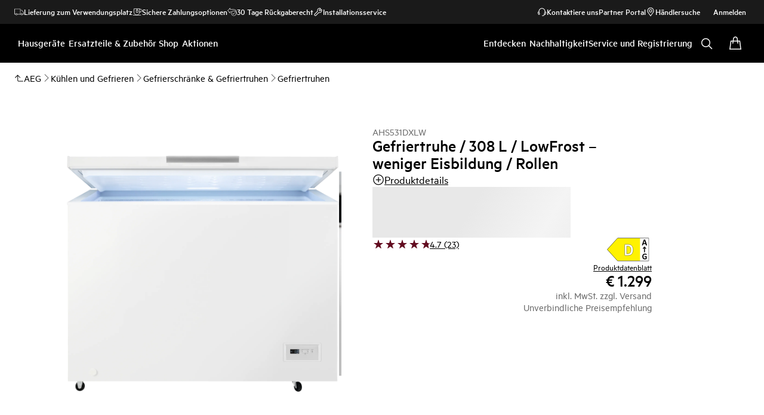

--- FILE ---
content_type: application/javascript
request_url: https://www.aeg.de/1RxFZdTDICEdn/Pn/rw7bDmOwd2Xc/Y3EQVGrkXpckQw/CAoOAg/HB/43RkInYDUB
body_size: 167383
content:
(function(){if(typeof Array.prototype.entries!=='function'){Object.defineProperty(Array.prototype,'entries',{value:function(){var index=0;const array=this;return {next:function(){if(index<array.length){return {value:[index,array[index++]],done:false};}else{return {done:true};}},[Symbol.iterator]:function(){return this;}};},writable:true,configurable:true});}}());(function(){YS();hdU();A1U();var NM=function(){return ["E.82-",",O^","*","7^;,W",".","","\x00\fq","\b5P$-0^P\v\\Z\v9Q\f5]-B\x00\x3f","","1T\'R5=GZ","9\bd\f<J5","(=+k%\v\f","BT","w\t.","$N(\t","^:\b\"\x40j5|\\=h[=p5+V6_8r(\x00z6o25Yci;i","\n0\x40GS","\x40",":V","e:5*P\\ik\x3f\fxO+#\x40,1P2","\n8[","Ow\t>W",";/-l+\b","}\r3V\b I]41)2=A$\b6","37M3J)91P7<R",":e\"x22#","=[&*85M8AU2\x406!V$a*iOE\x07",")R","*D9-","(;R\t\rl"," TP","A 3R7(\x40A","\x00/.<Z","\t","T>\bmj}V","$!.0E#\x00\'J","Q2\t","l`\'>;9$\x3fjy\\Zb","\b\'F<\v M3","1\b-","W","D43a A[:\x3f","+","\r$Ws/:Y,\\","2R;,W",");-\x00","","#J<;L","\t.-M\'","\x00\n>\x3f","3D/\f\x3f[","\x3f,c","\b\"[>",";P,3","T\nAQ*","",".!C>:5[+B!(Z\x40",""," G7","R%Z4<9+\b\n!J)","p,6F3)R8\'YG.","J\x3f\r\v=J(","JD\f;b","\'R$4R","Gz\x40f",";.*M",";n.\n:E2,","Q5-R&GQ\x3f*70F-*2J+=M/","g[5\n","3J)","JZ.(","\rWk)","7F) l :","&BC!;56F9","\n\",8\\)\x07,)L> K.","46[>\b<J","3^","cT","0Y","\"55^/8H3tr-\b88\t","06G8","9\n\'F8M3:E","//","=\\","/V\t","G\r.4","%","B4\'G%(Y","7L/","-0[>>=O$;0E",",\x00<p(6O(\t","!Z(","<9<D","Qq","]>!K3;","\"[):E","%V",":A",";ms&","\n%j5\t;F$",":\n<F(=M/","&5=M<\x074:V$+5;WE%Q6L\x3f\f","-~",".I>\x07W+1Q20Y#<BA","R*.\x075:M0",".(<Z\t\x00\x3f[","r\t\'|I8q73(","*Fy\b","\n4A/","MZ\r\x079\f8[9#K","2;","N+K/-a A[","=\x00%N91","(s\fE","*8D\x3f\n","t56On:C.;OXT29d","\x40","\'KM","2\b&","\'OY\"$","G\x00+B\x40","s\x07\v==M8",">3\x3fA&","[>\n:c>","0_)+$k/;3^","C1\r3N7*","2\f&C,","p","*Z)\v2","/\n>K>","]A{","R","<X:KQ","\x00\x40C\x07\x07/Q=-\\/%/tQ1:VG&\x40\v9>5Mj\x07\"[:7GowYQ\b-KGVk9yA>\n0M7x/1(W\t.(*\b\'%3\v\"Gal\"+AYX.=-G82Ax6 J.q","G71C= Zw..0K\v>_4 ","4>-#:\by8","%^$-K","+ZZ",">P","\";AG","B\bIP**=","\x00%","\x00%OA&","\x07$B9&a.\b1C","-/","*_","\":","Pz-","(-Q","\x00h=yT\n9+\\","/hr","1T(:X\'ZT%","328","A","\"95M$<p.}<X;","u\'YIy!Cs0OtDso;15td/]","\ne\x00&/",".;A4:Y","[\x00\x40Q!-","9-m&\n4A/[8y\n","(^",",X\\C\":6","=#\x3f2_+\fqi7\v\'J","89R-+^\t","`","&&\v|\t\x3f\f4]:L$+^\t","4+G=","\\Z\n\"2\vI>\n","G%\f0A"," ;AX\v","BT/;,\\%\"[9","\r\'/<",":","M.8F,C5(","j\tZ:}",".>{a",">A75F$;","-R\tZT",";R","\x3f\x07n","!9","39G","\x3f=-A<\nIC2:V","L\x3f\t\vC%G\'HTA]-E)\t)9K2","(3,|\x3f\r\fq73(","**\\Z\b\x3fQ\x3fN#\f\fqc21*P\\","-G>|5R%R","R:.94M>J:1P\x07-~\v\'K","\v80/M","8/%OF<\x3f.G$\t\x00#B","3 R2Gp","\x00a3N*\"Q.Fn_[/\"j2/","$GF%","24","l`>X]xB","Ma","9E&=\\","2P._3&JP","VEz","\b!_\r&Q(1","&GV><","( D/","/\v=\x3f<e%\x00>A1L5","9","\x00%J)==F5",":C#:S!\v.G[","\f\v\x3f6=4M:\r\"","\\>\'M39>C","M]\b)$","%GE9",":0g71C==K[","\\e","M#:TG7,\x40P\n$","$C/","A.1R&\x40","\f8J5\f","\x07=Q",")","",",c\n&[AB*\r\x3f*<","\v>[<,\x40R","+M9\x3f\\>>1Z5","nLA\nIk=0D/\vSq{3tQ56YG&WK\v%3=M.O\n>A/\v=L2]<_*ZPN$(*A.\nI>I{<Ga1>C\tAi\\T\f\ve","1\b=[",".\n8L>:=Z$\rV","0F9\n%}>8C\"2R$,VA","<E,aW\r\x3f$","&G/:EB","g:K5Ra","/=A9","H29","- {","\t,W\x40","-AX7$=-A%*>A/;N--","%=*","1An(kh+N]H5\nX\\bYcck&!J\x3fCkc3>NU","z\t","\t\b","\'\n=",";V","\x07-","=A\x40\r*\x3f<D",".KA3./0G$","\f4Aa","J5&C5-","\fo\r5+C58[P","R$\v","*xX","*]9\f\x3fK>\x07V +","=-K\"\"\f5F:",")0W\"","3R=h\x40\x07\'/",">KW\x07","#y:","","","\"C-\b:","1T","R$\v3","-=4M9","\\\x3f","2\t>E3","2","#n+>=O$",".KA\".)-i)\x00\'J Q","48F-\n","qO0[3W{a\'G:sBkAmyn/\rIci_tyGo\x07KW\x40iix\"P","j-}%=B8,\x40Q\v9.57N%","6.k/:E\",K[/","<0]>M3:E","40L.\n\x07","K4","\x40y","","5J51F",":+G\'","~%GQ59\x3f-M8*#\x40)","C1"];};var Bb=function(lM,U5){return lM|U5;};var CX=function(nI,dn){return nI!==dn;};var n3=function(M5,qQ){return M5==qQ;};var m4=function(Wm){var Ds=0;for(var lI=0;lI<Wm["length"];lI++){Ds=Ds+Wm["charCodeAt"](lI);}return Ds;};var nd=function(){mb=(gB.sjs_se_global_subkey?gB.sjs_se_global_subkey.push(xY):gB.sjs_se_global_subkey=[xY])&&gB.sjs_se_global_subkey;};var lm=function(QM,vs){return QM in vs;};var s5=function(GY,E0){return GY>>E0;};var Jm=function(Bw){var sX='';for(var E5=0;E5<Bw["length"];E5++){sX+=Bw[E5]["toString"](16)["length"]===2?Bw[E5]["toString"](16):"0"["concat"](Bw[E5]["toString"](16));}return sX;};var pM=function(d6,rd){return d6!=rd;};var Pj=function(Xs,Un){return Xs^Un;};var pm=function(){return Vw.apply(this,[Bl,arguments]);};var D6=function(){Yd=["\x6c\x65\x6e\x67\x74\x68","\x41\x72\x72\x61\x79","\x63\x6f\x6e\x73\x74\x72\x75\x63\x74\x6f\x72","\x6e\x75\x6d\x62\x65\x72"];};var zj=function(Zb,Bd){return Zb<=Bd;};var Fs=function(pw,O0){return pw/O0;};var vI=function(){return [];};var Eb=function(H4,cn){return H4<cn;};var nm=function(dd){if(dd===undefined||dd==null){return 0;}var R3=dd["toLowerCase"]()["replace"](/[^0-9]+/gi,'');return R3["length"];};var RY=function(q5){try{if(q5!=null&&!I7["isNaN"](q5)){var km=I7["parseFloat"](q5);if(!I7["isNaN"](km)){return km["toFixed"](2);}}}catch(hQ){}return -1;};var hd=function(kQ,A1){return kQ+A1;};var Vw=function EA(UQ,B4){var W5=EA;while(UQ!=tS){switch(UQ){case zv:{var mm=hd([],[]);N5=WY(nj,mb[WY(mb.length,Xb)]);UQ=bR;}break;case FK:{UQ+=N;return mm;}break;case MG:{while(sb(zs,fw)){if(CX(EM[Rw[gw]],I7[Rw[Xb]])&&Bj(EM,Y3[Rw[fw]])){if(n3(Y3,Sd)){mQ+=Bs(Bl,[q0]);}return mQ;}if(zQ(EM[Rw[gw]],I7[Rw[Xb]])){var c1=f5[Y3[EM[fw]][fw]];var FI=EA.apply(null,[NB,[zs,c1,EM[Xb],hd(q0,mb[WY(mb.length,Xb)])]]);mQ+=FI;EM=EM[fw];zs-=C1(hS,[FI]);}else if(zQ(Y3[EM][Rw[gw]],I7[Rw[Xb]])){var c1=f5[Y3[EM][fw]];var FI=EA(NB,[zs,c1,fw,hd(q0,mb[WY(mb.length,Xb)])]);mQ+=FI;zs-=C1(hS,[FI]);}else{mQ+=Bs(Bl,[q0]);q0+=Y3[EM];--zs;};++EM;}UQ=Bv;}break;case bR:{UQ=FK;while(sb(xm,fw)){if(CX(f3[Ab[gw]],I7[Ab[Xb]])&&Bj(f3,gY[Ab[fw]])){if(n3(gY,Vs)){mm+=Bs(Bl,[N5]);}return mm;}if(zQ(f3[Ab[gw]],I7[Ab[Xb]])){var m3=dM[gY[f3[fw]][fw]];var N1=EA(Bl,[m3,xm,f3[Xb],hd(N5,mb[WY(mb.length,Xb)])]);mm+=N1;f3=f3[fw];xm-=C1(JF,[N1]);}else if(zQ(gY[f3][Ab[gw]],I7[Ab[Xb]])){var m3=dM[gY[f3][fw]];var N1=EA(Bl,[m3,xm,fw,hd(N5,mb[WY(mb.length,Xb)])]);mm+=N1;xm-=C1(JF,[N1]);}else{mm+=Bs(Bl,[N5]);N5+=gY[f3];--xm;};++f3;}}break;case YL:{var fb;UQ+=NJ;return mb.pop(),fb=N4,fb;}break;case Zl:{UQ=tS;return Bs(WJ,[Lb]);}break;case D7:{UQ+=gk;return Bs(H,[Xj]);}break;case Nq:{return mb.pop(),Ij=z0,Ij;}break;case wW:{UQ=TF;var V6=hd([],[]);var Ln=Ws(WY(bQ,mb[WY(mb.length,Xb)]),bs);var Rb=lb[Ld];var m5=fw;}break;case Bv:{return mQ;}break;case Bl:{var gY=B4[CU];var xm=B4[b7];var f3=B4[X];var nj=B4[LS];if(zQ(typeof gY,Ab[k4])){gY=Vs;}UQ=zv;}break;case Mk:{for(var RM=fw;Eb(RM,EY[Ab[fw]]);++RM){H5()[EY[RM]]=V5(WY(RM,gw))?function(){Vs=[];EA.call(this,Dk,[EY]);return '';}:function(){var TM=EY[RM];var z5=H5()[TM];return function(g1,MQ,hY,m0){if(zQ(arguments.length,fw)){return z5;}var r4=EA.apply(null,[Bl,[Ud,MQ,hY,m0]]);H5()[TM]=function(){return r4;};return r4;};}();}UQ=tS;}break;case nF:{if(zQ(typeof Y3,Rw[k4])){Y3=Sd;}UQ=MG;var mQ=hd([],[]);q0=WY(K6,mb[WY(mb.length,Xb)]);}break;case US:{UQ-=lW;for(var wM=WY(Kw.length,Xb);Bj(wM,fw);wM--){var xA=Ws(WY(hd(wM,K5),mb[WY(mb.length,Xb)]),X3.length);var Vg=Ah(Kw,wM);var Jc=Ah(X3,xA);Xj+=Bs(Bl,[Bb(Nh(kt(Vg),Jc),Nh(kt(Jc),Vg))]);}}break;case qW:{UQ=Nq;var Jt=B4[CU];var gx=B4[b7];var z0=[];var dx=EA(Tq,[]);mb.push(OT);var KH=gx?I7[fI()[GZ(k4)](Mt,qC,V5([]),HZ)]:I7[CX(typeof fI()[GZ(k4)],hd([],[][[]]))?fI()[GZ(DD)].apply(null,[ME,v9,V5([]),mH]):fI()[GZ(Xb)](qh,hh,tV,zc)];for(var q2=fw;Eb(q2,Jt[fI()[GZ(fw)](V5(V5(Xb)),cP,WO,wz)]);q2=hd(q2,Xb)){z0[Bt()[AO(cz)].call(null,xY,WB)](KH(dx(Jt[q2])));}var Ij;}break;case DS:{if(Eb(MO,S2[Rw[fw]])){do{Vz()[S2[MO]]=V5(WY(MO,fO))?function(){Sd=[];EA.call(this,KJ,[S2]);return '';}:function(){var zC=S2[MO];var ph=Vz()[zC];return function(BD,dH,sO,kH){if(zQ(arguments.length,fw)){return ph;}var qc=EA.apply(null,[NB,[BD,sz,sO,kH]]);Vz()[zC]=function(){return qc;};return qc;};}();++MO;}while(Eb(MO,S2[Rw[fw]]));}UQ+=pk;}break;case TF:{if(Eb(m5,Rb.length)){do{var XZ=Ah(Rb,m5);var LV=Ah(bD.JU,Ln++);V6+=Bs(Bl,[Nh(kt(Nh(XZ,LV)),Bb(XZ,LV))]);m5++;}while(Eb(m5,Rb.length));}UQ=I8;}break;case NB:{var zs=B4[CU];var Y3=B4[b7];var EM=B4[X];var K6=B4[LS];UQ=nF;}break;case H8:{for(var TZ=WY(Nt.length,Xb);Bj(TZ,fw);TZ--){var A2=Ws(WY(hd(TZ,kD),mb[WY(mb.length,Xb)]),Xg.length);var LO=Ah(Nt,TZ);var qH=Ah(Xg,A2);Lb+=Bs(Bl,[Bb(Nh(kt(LO),qH),Nh(kt(qH),LO))]);}UQ-=xv;}break;case I8:{UQ+=WK;return V6;}break;case Tq:{mb.push(mH);var x9={'\x33':Bt()[AO(k4)].apply(null,[kT,FV]),'\x48':fI()[GZ(fO)](FP,bE,Yz,sz),'\x4a':CX(typeof Qc()[TN(fw)],hd([],[][[]]))?Qc()[TN(k4)](DV,FP,V5({}),Sx):Qc()[TN(gw)].call(null,k9,ZO,V5(V5([])),E9),'\x51':Bt()[AO(DD)].apply(null,[WO,gI]),'\x52':fI()[GZ(ME)].call(null,Sz,bZ,LH,ZZ),'\x55':CX(typeof fI()[GZ(gw)],hd('',[][[]]))?fI()[GZ(DT)](V5(V5(fw)),jE,sE,AZ):fI()[GZ(Xb)].call(null,kO,Yx,JZ,G2),'\x63':Bt()[AO(fO)].call(null,kT,Pt),'\x66':Qc()[TN(DD)](kE,IH,nc,rN),'\x6b':fI()[GZ(cz)].apply(null,[OV,dg,gV,gH]),'\x71':fI()[GZ(QE)].apply(null,[JH,sH,V5(V5(fw)),AN]),'\x72':Qc()[TN(fO)].call(null,GN,Yz,V5(V5(fw)),jg)};var hx;return hx=function(X9){return EA(VJ,[X9,x9]);},mb.pop(),hx;}break;case sA:{var XE=B4[CU];var bQ=B4[b7];var qV=B4[X];UQ+=s7;var Ld=B4[LS];}break;case PF:{var c9=B4[CU];var kD=B4[b7];var Xg=Cg[YO];var Lb=hd([],[]);UQ=H8;var Nt=Cg[c9];}break;case gG:{var Vc=B4[CU];UQ=US;var Yc=B4[b7];var vE=B4[X];var K5=B4[LS];var X3=xh[Vx];var Xj=hd([],[]);var Kw=xh[Vc];}break;case VJ:{var GE=B4[CU];var DH=B4[b7];mb.push(qt);var N4=Bt()[AO(ME)].apply(null,[CD,qO]);UQ+=JG;for(var R2=fw;Eb(R2,GE[fI()[GZ(fw)].apply(null,[IO,XV,FP,wz])]);R2=hd(R2,Xb)){var q9=GE[Qc()[TN(ME)].call(null,bz,IH,Bh,MT)](R2);var lO=DH[q9];N4+=lO;}}break;case KJ:{UQ+=TJ;var S2=B4[CU];var MO=fw;}break;case ZJ:{var tZ=B4[CU];bD=function(IP,YD,zN,AP){return EA.apply(this,[sA,arguments]);};UQ=tS;return Fx(tZ);}break;case Dk:{UQ+=Nl;var EY=B4[CU];}break;}}};var Ah=function(J9,Uh){return J9[HI[k4]](Uh);};var Qg=function(){if(I7["Date"]["now"]&&typeof I7["Date"]["now"]()==='number'){return I7["Math"]["round"](I7["Date"]["now"]()/1000);}else{return I7["Math"]["round"](+new (I7["Date"])()/1000);}};var Ws=function(DC,hg){return DC%hg;};var gB;var RP=function(G9){var vt=1;var YH=[];var fg=I7["Math"]["sqrt"](G9);while(vt<=fg&&YH["length"]<6){if(G9%vt===0){if(G9/vt===vt){YH["push"](vt);}else{YH["push"](vt,G9/vt);}}vt=vt+1;}return YH;};var Ux=function(){return ["\x6c\x65\x6e\x67\x74\x68","\x41\x72\x72\x61\x79","\x63\x6f\x6e\x73\x74\x72\x75\x63\x74\x6f\x72","\x6e\x75\x6d\x62\x65\x72"];};var jP=function gP(qN,Ig){'use strict';var Hh=gP;switch(qN){case DK:{var tT=Ig[CU];mb.push(HO);var UP=tT[Qc()[TN(mH)].call(null,Qt,V5(V5({})),Ud,tP)](function(m2){return dN.apply(this,[gW,arguments]);});var St;return St=UP[CX(typeof fI()[GZ(Lt)],hd([],[][[]]))?fI()[GZ(Lt)](V5(fw),nD,PZ,Sg):fI()[GZ(Xb)](IO,pT,V5({}),DO)](zQ(typeof Vz()[LN(cz)],'undefined')?Vz()[LN(fO)].apply(null,[E2,AC,EP,Y2]):Vz()[LN(IO)](Xb,D9,lD,AZ)),mb.pop(),St;}break;case VL:{mb.push(sN);try{var Mh=mb.length;var DN=V5({});var lx=hd(hd(hd(hd(hd(hd(hd(hd(hd(hd(hd(hd(hd(hd(hd(hd(hd(hd(hd(hd(hd(hd(hd(hd(I7[Bt()[AO(xY)].call(null,Sg,Od)](I7[Bt()[AO(xN)].apply(null,[nH,cg])][zQ(typeof Qc()[TN(Ot)],hd([],[][[]]))?Qc()[TN(gw)].apply(null,[Q2,VH,ZZ,RV]):Qc()[TN(Fz)].call(null,vN,EN,Xt,A6)]),EO(I7[Bt()[AO(xY)].apply(null,[Sg,Od])](I7[Bt()[AO(xN)](nH,cg)][Bt()[AO(GN)](Zx,bn)]),Xb)),EO(I7[Bt()[AO(xY)](Sg,Od)](I7[Bt()[AO(xN)].apply(null,[nH,cg])][H5()[tx(Mg)].call(null,YN,QE,Mz,Fh)]),gw)),EO(I7[Bt()[AO(xY)](Sg,Od)](I7[Bt()[AO(xN)](nH,cg)][Qc()[TN(kT)].apply(null,[gw,bV,QE,jt])]),k4)),EO(I7[Bt()[AO(xY)](Sg,Od)](I7[Bt()[AO(dT)](Yz,Nz)][lZ()[Wc(lH)].call(null,Px,Vx,DD,sz)]),DD)),EO(I7[zQ(typeof Bt()[AO(QE)],hd([],[][[]]))?Bt()[AO(PZ)].call(null,JE,Bc):Bt()[AO(xY)](Sg,Od)](I7[Bt()[AO(xN)](nH,cg)][zQ(typeof Bt()[AO(nz)],hd('',[][[]]))?Bt()[AO(PZ)].call(null,BV,fP):Bt()[AO(HN)].call(null,pz,cQ)]),fO)),EO(I7[zQ(typeof Bt()[AO(kx)],hd('',[][[]]))?Bt()[AO(PZ)](qz,F2):Bt()[AO(xY)](Sg,Od)](I7[Bt()[AO(xN)](nH,cg)][Qc()[TN(g2)].apply(null,[HD,nH,fw,Sx])]),ME)),EO(I7[Bt()[AO(xY)].call(null,Sg,Od)](I7[Bt()[AO(xN)].call(null,nH,cg)][fI()[GZ(RE)](Xb,Nz,Mt,kh)]),DT)),EO(I7[Bt()[AO(xY)].apply(null,[Sg,Od])](I7[Bt()[AO(xN)].apply(null,[nH,cg])][fI()[GZ(xY)](fH,C6,JV,YO)]),cz)),EO(I7[Bt()[AO(xY)](Sg,Od)](I7[Bt()[AO(xN)].call(null,nH,cg)][fI()[GZ(HN)].apply(null,[V5(fw),qz,EI,kx])]),QE)),EO(I7[Bt()[AO(xY)](Sg,Od)](I7[Bt()[AO(xN)](nH,cg)][fI()[GZ(sV)].call(null,V5(fw),Sj,ZO,cx)]),Zt[JZ])),EO(I7[CX(typeof Bt()[AO(Yx)],hd([],[][[]]))?Bt()[AO(xY)](Sg,Od):Bt()[AO(PZ)].apply(null,[l2,wO])](I7[Bt()[AO(xN)](nH,cg)][Vz()[LN(lT)].apply(null,[bN,JH,PZ,mx])]),nc)),EO(I7[Bt()[AO(xY)].apply(null,[Sg,Od])](I7[Bt()[AO(xN)].apply(null,[nH,cg])][Bt()[AO(sV)].call(null,Mt,VI)]),Zt[Xt])),EO(I7[Bt()[AO(xY)].call(null,Sg,Od)](I7[zQ(typeof Bt()[AO(CV)],'undefined')?Bt()[AO(PZ)](Bx,Y9):Bt()[AO(xN)](nH,cg)][zQ(typeof lZ()[Wc(ME)],hd([],[][[]]))?lZ()[Wc(k4)](sP,Zx,CV,jT):lZ()[Wc(sz)](mx,fD,sE,Y2)]),PZ)),EO(I7[Bt()[AO(xY)](Sg,Od)](I7[Bt()[AO(xN)](nH,cg)][CX(typeof Bt()[AO(kx)],'undefined')?Bt()[AO(wP)].apply(null,[HT,Gt]):Bt()[AO(PZ)].call(null,AT,OC)]),bs)),EO(I7[Bt()[AO(xY)](Sg,Od)](I7[CX(typeof Bt()[AO(KC)],'undefined')?Bt()[AO(xN)](nH,cg):Bt()[AO(PZ)].call(null,Jx,rP)][CX(typeof Qc()[TN(Ex)],hd([],[][[]]))?Qc()[TN(VV)].apply(null,[Lz,Xb,V5(fw),SN]):Qc()[TN(gw)].call(null,XP,IO,Fg,K2)]),IO)),EO(I7[CX(typeof Bt()[AO(z9)],hd([],[][[]]))?Bt()[AO(xY)].apply(null,[Sg,Od]):Bt()[AO(PZ)].call(null,zZ,EI)](I7[zQ(typeof Bt()[AO(fN)],hd([],[][[]]))?Bt()[AO(PZ)](Ax,Lt):Bt()[AO(xN)](nH,cg)][fI()[GZ(JC)](V5([]),MI,V5({}),CD)]),Y2)),EO(I7[Bt()[AO(xY)](Sg,Od)](I7[Bt()[AO(xN)](nH,cg)][zQ(typeof lZ()[Wc(DT)],hd(Bt()[AO(ME)](CD,kZ),[][[]]))?lZ()[Wc(k4)](X2,vz,pV,Mg):lZ()[Wc(At)](NN,H2,IO,Ud)]),Xc)),EO(I7[Bt()[AO(xY)](Sg,Od)](I7[Bt()[AO(xN)](nH,cg)][fI()[GZ(Mx)].call(null,ME,zx,fP,bg)]),Zt[HD])),EO(I7[Bt()[AO(xY)](Sg,Od)](I7[Bt()[AO(xN)].call(null,nH,cg)][Bt()[AO(LH)](At,g6)]),JZ)),EO(I7[zQ(typeof Bt()[AO(kE)],'undefined')?Bt()[AO(PZ)](sT,cV):Bt()[AO(xY)](Sg,Od)](I7[Bt()[AO(xN)](nH,cg)][Bt()[AO(JC)](Bh,VQ)]),ZZ)),EO(I7[Bt()[AO(xY)](Sg,Od)](I7[Bt()[AO(xN)](nH,cg)][zQ(typeof Qc()[TN(OO)],'undefined')?Qc()[TN(gw)](v9,ZI,V5(V5([])),th):Qc()[TN(Vh)](fV,hP,V5(fw),J6)]),bN)),EO(I7[Bt()[AO(xY)](Sg,Od)](I7[Bt()[AO(xN)].apply(null,[nH,cg])][Qc()[TN(lP)](ng,V5(Xb),jT,wb)]),rD)),EO(I7[zQ(typeof Bt()[AO(EC)],hd('',[][[]]))?Bt()[AO(PZ)](Jg,UV):Bt()[AO(xY)](Sg,Od)](I7[Bt()[AO(gc)].apply(null,[Fg,wg])][CX(typeof Bt()[AO(tg)],'undefined')?Bt()[AO(QE)].apply(null,[fw,v6]):Bt()[AO(PZ)].apply(null,[Oz,px])]),FP)),EO(I7[Bt()[AO(xY)].apply(null,[Sg,Od])](I7[Bt()[AO(dT)](Yz,Nz)][fI()[GZ(rh)](V5([]),H6,CV,fZ)]),Mt));var WZ;return mb.pop(),WZ=lx,WZ;}catch(KP){mb.splice(WY(Mh,Xb),Infinity,sN);var Og;return mb.pop(),Og=fw,Og;}mb.pop();}break;case qW:{mb.push(cN);var VC=I7[fI()[GZ(bs)](Y2,CI,rO,nO)][Bt()[AO(Lx)](AD,EV)]?Xb:fw;var Ct=I7[fI()[GZ(bs)](b9,CI,V5(Xb),nO)][Bt()[AO(pV)](W2,lV)]?Xb:fw;var Wg=I7[CX(typeof fI()[GZ(vg)],hd([],[][[]]))?fI()[GZ(bs)].apply(null,[nH,CI,xN,nO]):fI()[GZ(Xb)](qg,WE,EN,gD)][zQ(typeof Qc()[TN(gc)],'undefined')?Qc()[TN(gw)](Wx,V5(fw),Ud,bh):Qc()[TN(ID)].call(null,Lt,HD,Dc,Sx)]?Xb:fw;var rZ=I7[fI()[GZ(bs)].apply(null,[nc,CI,AZ,nO])][Bt()[AO(NH)].call(null,ZZ,JN)]?Xb:fw;var rc=I7[fI()[GZ(bs)](V5(V5(fw)),CI,Sh,nO)][zQ(typeof Qc()[TN(QO)],hd('',[][[]]))?Qc()[TN(gw)](E9,V5(fw),CZ,hO):Qc()[TN(wV)](nO,bV,V5(V5(fw)),FD)]?Xb:fw;var w2=I7[fI()[GZ(bs)](IO,CI,f9,nO)][Bt()[AO(OO)].call(null,wV,OT)]?Xb:fw;var QP=I7[fI()[GZ(bs)].call(null,b9,CI,tV,nO)][Qc()[TN(tt)].apply(null,[AZ,V5(V5(Xb)),Yz,MV])]?Zt[gw]:fw;var I9=I7[fI()[GZ(bs)](DD,CI,HD,nO)][Bt()[AO(fC)](ZO,mX)]?Zt[gw]:fw;var QH=I7[fI()[GZ(bs)].call(null,qh,CI,fw,nO)][CX(typeof Qc()[TN(IH)],'undefined')?Qc()[TN(Nc)](FN,V5({}),bN,QT):Qc()[TN(gw)](LE,D9,V5(fw),LZ)]?Xb:Zt[k4];var A9=I7[H5()[tx(Ud)](kO,cz,cz,U2)][fI()[GZ(dT)](V5(V5(fw)),HP,nH,PC)].bind?Zt[gw]:Zt[k4];var cT=I7[fI()[GZ(bs)].apply(null,[ZT,CI,QE,nO])][CX(typeof fI()[GZ(JE)],hd('',[][[]]))?fI()[GZ(SP)](V5(V5([])),Rh,CZ,E2):fI()[GZ(Xb)](bN,AD,V5(V5([])),Sc)]?Xb:fw;var fx=I7[fI()[GZ(bs)].apply(null,[V5([]),CI,RC,nO])][fI()[GZ(BP)](Bh,Im,ME,xO)]?Xb:fw;var lC;var Yt;try{var V2=mb.length;var VD=V5({});lC=I7[fI()[GZ(bs)](V5(fw),CI,gw,nO)][fI()[GZ(Qh)].apply(null,[gV,F0,Cx,Qt])]?Xb:Zt[k4];}catch(XT){mb.splice(WY(V2,Xb),Infinity,cN);lC=fw;}try{var HV=mb.length;var jV=V5({});Yt=I7[fI()[GZ(bs)].call(null,dE,CI,Sh,nO)][CX(typeof Bt()[AO(PH)],hd('',[][[]]))?Bt()[AO(Mx)](tt,wT):Bt()[AO(PZ)](l2,Ec)]?Xb:fw;}catch(jh){mb.splice(WY(HV,Xb),Infinity,cN);Yt=fw;}var xt;return xt=hd(hd(hd(hd(hd(hd(hd(hd(hd(hd(hd(hd(hd(VC,EO(Ct,gB[Vz()[LN(rD)](k4,Xt,f2,dh)]())),EO(Wg,gw)),EO(rZ,k4)),EO(rc,DD)),EO(w2,fO)),EO(QP,ME)),EO(I9,DT)),EO(lC,cz)),EO(Yt,QE)),EO(QH,dT)),EO(A9,nc)),EO(cT,QO)),EO(fx,gB[fI()[GZ(k2)](hP,Rg,lT,g2)]())),mb.pop(),xt;}break;case JF:{var H9=Ig[CU];mb.push(OZ);var Zg=Bt()[AO(ME)](CD,Kg);var zT=Bt()[AO(BP)].call(null,ZI,gg);var Lc=fw;var YP=H9[Bt()[AO(MD)].call(null,dE,xb)]();while(Eb(Lc,YP[fI()[GZ(fw)].apply(null,[V5([]),lz,xY,wz])])){if(Bj(zT[Vz()[LN(FP)](DT,FN,Z2,SO)](YP[Qc()[TN(ME)](bz,xN,Xc,G6)](Lc)),fw)||Bj(zT[CX(typeof Vz()[LN(MP)],'undefined')?Vz()[LN(FP)](DT,lc,Z2,SO):Vz()[LN(fO)](Zh,Jz,RD,wO)](YP[Qc()[TN(ME)].call(null,bz,gw,Sh,G6)](hd(Lc,Xb))),fw)){Zg+=Zt[gw];}else{Zg+=gB[CX(typeof H5()[tx(IH)],'undefined')?H5()[tx(DD)](gc,k4,wN,hV):H5()[tx(gw)].apply(null,[nO,C2,Rz,wZ])]();}Lc=hd(Lc,gw);}var MC;return mb.pop(),MC=Zg,MC;}break;case CU:{mb.push(WT);var rx;var pH;var ZP;for(rx=fw;Eb(rx,Ig[CX(typeof fI()[GZ(EI)],hd([],[][[]]))?fI()[GZ(fw)](V5(V5([])),sC,Dc,wz):fI()[GZ(Xb)](CV,TV,FN,cV)]);rx+=Zt[gw]){ZP=Ig[rx];}pH=ZP[Bt()[AO(Eg)](ID,Gx)]();if(I7[fI()[GZ(bs)](CO,sN,Lt,nO)].bmak[fI()[GZ(ST)](fP,ON,sz,HT)][pH]){I7[fI()[GZ(bs)](Xb,sN,V5(Xb),nO)].bmak[CX(typeof fI()[GZ(EC)],'undefined')?fI()[GZ(ST)](NV,ON,sz,HT):fI()[GZ(Xb)](HD,s9,V5(V5([])),xD)][pH].apply(I7[fI()[GZ(bs)](lc,sN,HD,nO)].bmak[fI()[GZ(ST)](fh,ON,V5([]),HT)],ZP);}mb.pop();}break;case JK:{mb.push(RH);var zV=R9;var hz=Bt()[AO(ME)](CD,kP);for(var SV=fw;Eb(SV,zV);SV++){hz+=Qc()[TN(CZ)](sz,xN,ng,bx);zV++;}mb.pop();}break;case Sq:{mb.push(Ut);I7[fI()[GZ(g9)](zc,QZ,Bh,SC)](function(){return gP.apply(this,[JK,arguments]);},Zt[wz]);mb.pop();}break;}};var Tg=function(NC){var PN=NC%4;if(PN===2)PN=3;var UC=42+PN;var Gc;if(UC===42){Gc=function kV(It,VT){return It*VT;};}else if(UC===43){Gc=function Ih(Fc,Lg){return Fc+Lg;};}else{Gc=function bc(dC,Iz){return dC-Iz;};}return Gc;};var EH=function(){if(I7["Date"]["now"]&&typeof I7["Date"]["now"]()==='number'){return I7["Date"]["now"]();}else{return +new (I7["Date"])();}};var KI,pU,V4,Y7,FR,K0,Md,n6,k0,xQ,A0,ld,pb,OU,Qj,SY,Wv,t3,kM,jd,Mb,nM,wk,c0,R5,vb,CM,Ow,s4,KG,gb,ks,K3,M3,Km,Uj,f4,zW,NI,NF,vj,JG,l7,AA,W3,Kb,WM,ZQ,DJ,tQ,vM,HA,VM,RQ,F3,bL,Db,JS,Zm,XY,O6,g6,sU,Us,zq,vn,NW,mj,MU,SR,nk,Tb,bU,fM,BG,E8,t5,lv,k6,tS,vS,DF,xq,hR,hv,Qv,wd,sQ,mv,C6,g5,KA,IR,J8,vQ,kJ,bW,Mq,Nn,nb,UG,jX,BY,l1,HQ,pk,Ub,Vj,l5,Fb,IL,gM,Sk,Dk,V3,c3,GA,qI,Cw,IM,jW,D8,xv,b6,Dm,FQ,n4,j5,Fv,tj,YI,Mk,Nl,ck,xj,H1,G6,KQ,H0,qM,rk,wX,KY,dk,TU,cm,fU,SK,hU,Vb,WA,XS,vm,Im,HR,xs,Qm,hX,qn,tM,sj,Xk,C0,OY,wI,VB,sM,RI,w,Kn,zX,Bq,wj,l0,hM,fj,bn,GQ,rJ,F0,tA,hb,r5,P3,DX,N7,Gn,sK,H7,As,Cs,Q4,qG,Hq,UX,G3,H3,qY,n8,QA,XX,K4,EX,OI,pY,TF,B6,nG,kF,Fw,ws,Rq,zm,IK,Kl,gj,AQ,Ib,I4,vR,HL,PX,v4,IX,cY,BQ,v3,Aw,w0,WB,KW,Oq,Rs,fQ,W1,Xl,Os,Q0,ZY,MM,V0,cj,gv,rb,BW,A5,zd,NJ,rK,NS,WS,LU,J6,Nb,Pv,Gd,Hb,c7,Dd,zl,bA,HM,Zs,OM,cR,WW,kY,R0,Sm,W0,vk,Dq,Ew,l8,bI,mB,zv,MX,xS,gs,r3,X0,xn,Jb,Gm,M1,mI,g4,DM,Dj,qR,rn,rW,g0,d1,kd,W6,Cm,gm,M0,Ns,s7,p4,jF,TJ,MY,j0,nF,db,wn,xK,bv,nw,j4,MK,IU,Zl,p1,p8,qX,Ad,vX,ER,dj,U0,tB,rS,b0,tX,Ys,US,M6,QJ,nn,lQ,Hd,rU,ps,gd,Pw,KJ,S6,I6,OQ,DQ,wS,T4,Q8,dA,pQ,A6,zb,I8,O1,P4,Tk,rL,Rm,pA,tY,mn,KL,Gb,VW,qw,Ck,Rl,Om,HY,Q3,Q6,Js,F6,U1,O4,s6,q6,YM,pI,rw,Ik,QQ,jQ,PM,I3,LW,qL,D5,Y6,AS,jI,v5,KM,N3,I0,GI,nQ,wY,Qk,kb,H,dv,VX,T5,YY,d5,D0,wb,Cl,Yb,g7,Mj,UI,MR,k5,N0,sw,Am,bq,An,xd,Dn,tF,KS,Rd,Zw,vY,kK,bw,C5,tb,Uk,kX,jS,Nw,z3,xl,jv,O,Hn,bM,pB,E3,HB,w5,qk,gS,Um,mX,Oj,Bl,r1,Ms,P6,vd,U3,IQ,q4,g3,HS,In,T3,DL,xX,U7,YR,VA,Dw,kL,Em,R7,A3,Kd,CJ,QX,M4,R1,mw,qj,Qd,EQ,CQ,MB,x3,Sj,U4,hj,FY,D3,d0,Y4,Zn,PS,JB,sv,p6,mW,Qn,wB,kj,jw,Yn,Z4,Lw,Sb,bb,Wj,dw,X4,lj,Hm,Ss,P5,En,nU,Ob,Mv,LF,PF,Tj,kv,QW,zM,UL,Zq,RU,gG,dY,wQ,S8,R4,kn,VS,GR,Es,BR,I5,Cn,AI,cM,nX,gQ,vw,Z6,TK,Jj,p3,SQ,bm,S5,vB,ZX,ww,gL,tL,Sw,Yw,Z5,Yj,ms,qU,SX,XI,L3,Is,ZB,EL,Pn,tn,HX,dS,zY,Tn,XL,lY,b5,U8,II,SI,Cd,XQ,P0,Gs,n0,B3,Sn,NB,jm,fY,wm,L1,Nj,fX,C7,kw,q7,FK,GX,qb,Bm,gk,rQ,K1,GM,Cq,rR,tm,TX,WQ,x0,ds,f1,sW,Xw,UA,L5,J4,sI,A4,vL,Cj,Fj,n5,MG,J0,b4,Q1,RX,hs,rj,Td,Sl,D4,bY,Dv,DY,WI,f0,v6,J3,w3,Vm,rs,Nq,cX,YW,t4,Nv,OS,lw,m6,A8,Ak,lX,E4,OX,WX,rA,hm,cb,TY,X6,DS,AY,JM,tw,pX,G1,KK,L0,QY,j3,Y1,cs,qd,N6,L6,G5,Aj,p5,VK,B,lW,YF,SW,gn,NQ,xb,fm,ZF,vl,V1,R6,CF,ln,RG,JY,SM,rY,AX,YG,LY,D7,JJ,G0,T8,md,kU,Ww,LM,hn,jn,l6,PK,xw,Wb,Rn,x4,LI,Fm,PY,PA,S3,VY,NX,k1,FX,pj,F4,Ls,E,VQ,fA,nY,n1,H8,kS,Tw,XM,xM,s3,P,x6,Fk,V8,N,FL,Fn,Lm,JX,Y8,FM,Sq,j1,p0,v0,S0,ls,k3,T0,Ej,dq,B0,X5,sB,K8,On,mY,gA,rM,jb,Mw,CS,Hs,J5,c4,NY,Lj,w1,jJ,FA,Mm,C3,x5,GL,ss,js,pn,OR,BX,O5,Gw,OJ,sY,Ps,Vd,wv,Ks,B5,dQ,RL,MI,sn,T7,r6,Q5,fd,Y5,E1,mM,JL,P1,GF,d7,c8,F5,T1,LX,dI,t7,Z0,BI,Xn,c5,ZL,l3,C4,W4,H6,qW,LQ,Ed,jj,B1,KX,W8,f8,bd,cQ,VL,Xm,bj,O7,CR,Bn,lU,Qs,j6,tk,zn,DK,Hw,r0,Qw,IY,Pb,nS,JI,x1,Tq,d8,sA,lG,Xd,wG,cL,X1,Jw,fF,PU,s8,rm,F1,dX,X7,bJ,w6,Nm,S4,Nd,Pd,Jn,qv,ZJ,E6,wR,XU,gJ,UY,Ts,G,dK,gX,TQ,Hj,GS,UM,Jl,Bv,w4,BM,kI,gW,Jd,c6,QI,ZM,wJ,z4,VJ,Y0,wW,FF,fs,JQ,WK,rX,r8,sd,rq,JF,t6,cw,b1,Ym,Xv,CW,qA,Q,Pk,hA,pR,G8,Gj,AM,G4,HU,Mn,q3,zw,jM,m8,hw,lq,Gv,D1,Vl,O3,tW,f6,rv,m1,YQ,sm,bR,L8,hS,l4,bX,UW,WJ,NU,qm,Cb,U6,Vn,Zj,Uw,CY,I1,jY,Rj,q1,YL,Z3,z6,S1,b3,cW,Fd,d4,T6,Iw,Id,YX,Z1,NG,J1,Zd,KR,Wd,X8,QR,NL,nB,Qb,Kj,KB,qs,Vv,KF,Tm,Wn,PQ,Od,L4,Pm;var Et=function(NZ,L9){var gz=I7["Math"]["round"](I7["Math"]["random"]()*(L9-NZ)+NZ);return gz;};var zQ=function(jx,cI){return jx===cI;};var Gh=function(){var kg;if(typeof I7["window"]["XMLHttpRequest"]!=='undefined'){kg=new (I7["window"]["XMLHttpRequest"])();}else if(typeof I7["window"]["XDomainRequest"]!=='undefined'){kg=new (I7["window"]["XDomainRequest"])();kg["onload"]=function(){this["readyState"]=4;if(this["onreadystatechange"] instanceof I7["Function"])this["onreadystatechange"]();};}else{kg=new (I7["window"]["ActiveXObject"])('Microsoft.XMLHTTP');}if(typeof kg["withCredentials"]!=='undefined'){kg["withCredentials"]=true;}return kg;};var Bj=function(NO,x2){return NO>=x2;};var Kt=function(){return Bs.apply(this,[YR,arguments]);};var RO=function(UD,hI){return UD instanceof hI;};var mO=function(J2){return +J2;};var V5=function(FC){return !FC;};var dD=function Vt(lN,wD){'use strict';var CN=Vt;switch(lN){case hS:{var XC=wD[CU];mb.push(OP);var EZ;return EZ=XC&&n3(fI()[GZ(FP)].apply(null,[Dc,KO,cz,f2]),typeof I7[H5()[tx(fw)].apply(null,[gc,ME,xY,b0])])&&zQ(XC[Qc()[TN(DT)](tH,Ud,WT,EQ)],I7[H5()[tx(fw)](FP,ME,xY,b0)])&&CX(XC,I7[H5()[tx(fw)].apply(null,[ZO,ME,xY,b0])][fI()[GZ(dT)](V5(Xb),Ew,ZT,PC)])?fI()[GZ(OV)](V5(V5({})),XP,V5(V5(fw)),Cz):typeof XC,mb.pop(),EZ;}break;case PF:{var nE=wD[CU];return typeof nE;}break;case Sq:{var kz=wD[CU];var FO=wD[b7];var mP=wD[X];mb.push(NP);kz[FO]=mP[Bt()[AO(IO)].apply(null,[z9,Um])];mb.pop();}break;case rv:{var BZ=wD[CU];var wc=wD[b7];var j9=wD[X];return BZ[wc]=j9;}break;case IU:{var mg=wD[CU];var FE=wD[b7];var n2=wD[X];mb.push(IH);try{var Wz=mb.length;var Qx=V5(b7);var zO;return zO=C1(bJ,[CX(typeof Qc()[TN(EN)],'undefined')?Qc()[TN(IH)].call(null,hH,Jz,V5(V5({})),dz):Qc()[TN(gw)].apply(null,[vC,V5({}),V5(V5(fw)),tI]),Bt()[AO(D9)].call(null,qg,xH),H5()[tx(Xc)](Mt,k4,tH,nz),mg.call(FE,n2)]),mb.pop(),zO;}catch(bO){mb.splice(WY(Wz,Xb),Infinity,IH);var zg;return zg=C1(bJ,[zQ(typeof Qc()[TN(gw)],'undefined')?Qc()[TN(gw)](ZC,ZZ,nO,Dz):Qc()[TN(IH)](hH,V5(V5(Xb)),RC,dz),Bt()[AO(ng)].apply(null,[OD,DP]),H5()[tx(Xc)](JZ,k4,tH,nz),bO]),mb.pop(),zg;}mb.pop();}break;case Iv:{return this;}break;case bJ:{var MZ=wD[CU];var UN;mb.push(kZ);return UN=C1(bJ,[fI()[GZ(fh)].call(null,V5(Xb),r0,ng,vT),MZ]),mb.pop(),UN;}break;case GR:{return this;}break;case ER:{return this;}break;case bq:{var AH;mb.push(lH);return AH=Bt()[AO(Mg)](HH,sm),mb.pop(),AH;}break;case OS:{var sD=wD[CU];mb.push(gV);var IV=I7[Qc()[TN(Y2)](xY,nH,fz,GP)](sD);var S9=[];for(var bC in IV)S9[Bt()[AO(cz)](xY,Sj)](bC);S9[fI()[GZ(rI)](V5(V5(Xb)),CI,Sz,PH)]();var p9;return p9=function WP(){mb.push(tD);for(;S9[fI()[GZ(fw)](TI,Z9,qg,wz)];){var mt=S9[fI()[GZ(Yz)](RC,Yg,V5(V5([])),JZ)]();if(lm(mt,IV)){var mD;return WP[Bt()[AO(IO)](z9,pN)]=mt,WP[Bt()[AO(qg)](tI,xx)]=V5(Xb),mb.pop(),mD=WP,mD;}}WP[Bt()[AO(qg)](tI,xx)]=V5(fw);var Yh;return mb.pop(),Yh=WP,Yh;},mb.pop(),p9;}break;case p8:{mb.push(LP);this[CX(typeof Bt()[AO(bN)],hd('',[][[]]))?Bt()[AO(qg)](tI,xH):Bt()[AO(PZ)].apply(null,[ZH,bT])]=V5(fw);var nV=this[Qc()[TN(Dc)].apply(null,[rI,OV,Ud,XV])][fw][Bt()[AO(WO)].apply(null,[LT,c2])];if(zQ(Bt()[AO(ng)](OD,HP),nV[CX(typeof Qc()[TN(jT)],hd([],[][[]]))?Qc()[TN(IH)](hH,D9,V5([]),qz):Qc()[TN(gw)](vV,Y2,RC,Ut)]))throw nV[H5()[tx(Xc)](fz,k4,tH,BT)];var T2;return T2=this[Qc()[TN(Sz)](Tx,b9,bN,vH)],mb.pop(),T2;}break;case XU:{var Az=wD[CU];mb.push(KV);var ct;return ct=Az&&n3(fI()[GZ(FP)](bV,GV,V5(fw),f2),typeof I7[CX(typeof H5()[tx(bV)],hd(Bt()[AO(ME)].call(null,CD,U7),[][[]]))?H5()[tx(fw)](Tz,ME,xY,Ph):H5()[tx(gw)](rI,LP,h9,r2)])&&zQ(Az[Qc()[TN(DT)].apply(null,[tH,Bh,V5(Xb),v4])],I7[CX(typeof H5()[tx(ME)],hd(Bt()[AO(ME)].call(null,CD,U7),[][[]]))?H5()[tx(fw)](fh,ME,xY,Ph):H5()[tx(gw)](fh,AE,xP,xH)])&&CX(Az,I7[H5()[tx(fw)](tV,ME,xY,Ph)][fI()[GZ(dT)](QO,g4,EI,PC)])?fI()[GZ(OV)].apply(null,[fP,s9,ZO,Cz]):typeof Az,mb.pop(),ct;}break;case vR:{var fT=wD[CU];return typeof fT;}break;case ZJ:{var Hx=wD[CU];mb.push(PZ);var xc;return xc=Hx&&n3(fI()[GZ(FP)](lH,Mg,V5(V5([])),f2),typeof I7[H5()[tx(fw)].apply(null,[tI,ME,xY,CV])])&&zQ(Hx[Qc()[TN(DT)].apply(null,[tH,Lt,CV,tP])],I7[CX(typeof H5()[tx(Xb)],'undefined')?H5()[tx(fw)](rD,ME,xY,CV):H5()[tx(gw)](Cx,kT,GO,lc)])&&CX(Hx,I7[CX(typeof H5()[tx(cz)],hd(Bt()[AO(ME)](CD,vD),[][[]]))?H5()[tx(fw)].call(null,WO,ME,xY,CV):H5()[tx(gw)](PZ,KE,TP,TO)][fI()[GZ(dT)].apply(null,[WT,LD,RC,PC])])?CX(typeof fI()[GZ(FN)],'undefined')?fI()[GZ(OV)](ZO,tI,V5(V5({})),Cz):fI()[GZ(Xb)](V5(Xb),Oc,ZO,nT):typeof Hx,mb.pop(),xc;}break;case DL:{var Kh=wD[CU];return typeof Kh;}break;case qU:{var gN=wD[CU];mb.push(AT);var rH;return rH=gN&&n3(fI()[GZ(FP)](QE,KZ,Ex,f2),typeof I7[H5()[tx(fw)](qg,ME,xY,bP)])&&zQ(gN[Qc()[TN(DT)].apply(null,[tH,dT,At,wE])],I7[H5()[tx(fw)](ZZ,ME,xY,bP)])&&CX(gN,I7[H5()[tx(fw)].call(null,Xc,ME,xY,bP)][CX(typeof fI()[GZ(lH)],hd('',[][[]]))?fI()[GZ(dT)].apply(null,[sE,k2,Sh,PC]):fI()[GZ(Xb)](V5(V5(fw)),Xz,JZ,zh)])?fI()[GZ(OV)].apply(null,[Yz,gt,IO,Cz]):typeof gN,mb.pop(),rH;}break;case Q:{var ZD=wD[CU];return typeof ZD;}break;case tB:{var qx=wD[CU];var rz;mb.push(Dg);return rz=qx&&n3(fI()[GZ(FP)].apply(null,[nO,Sx,ZT,f2]),typeof I7[H5()[tx(fw)].apply(null,[lc,ME,xY,PD])])&&zQ(qx[Qc()[TN(DT)].call(null,tH,rI,sE,sM)],I7[H5()[tx(fw)].call(null,lc,ME,xY,PD)])&&CX(qx,I7[H5()[tx(fw)].apply(null,[LH,ME,xY,PD])][CX(typeof fI()[GZ(rO)],'undefined')?fI()[GZ(dT)].apply(null,[V5(V5([])),YV,ZT,PC]):fI()[GZ(Xb)].apply(null,[V5(fw),QV,dE,Tc])])?fI()[GZ(OV)].call(null,RC,MH,FT,Cz):typeof qx,mb.pop(),rz;}break;case OU:{var AV=wD[CU];return typeof AV;}break;case sv:{var mC=wD[CU];var F9=wD[b7];var Gg=wD[X];mb.push(jH);mC[F9]=Gg[Bt()[AO(IO)].apply(null,[z9,qT])];mb.pop();}break;case nG:{var Rt=wD[CU];var sx=wD[b7];var Dh=wD[X];return Rt[sx]=Dh;}break;case BW:{var nh=wD[CU];var PV=wD[b7];var nZ=wD[X];mb.push(Kz);try{var WD=mb.length;var PO=V5(V5(CU));var QN;return QN=C1(bJ,[Qc()[TN(IH)].call(null,hH,gV,EN,dj),Bt()[AO(D9)](qg,hN),H5()[tx(Xc)].call(null,QE,k4,tH,vZ),nh.call(PV,nZ)]),mb.pop(),QN;}catch(zD){mb.splice(WY(WD,Xb),Infinity,Kz);var T9;return T9=C1(bJ,[Qc()[TN(IH)].call(null,hH,wz,rD,dj),Bt()[AO(ng)](OD,SH),H5()[tx(Xc)].call(null,gc,k4,tH,vZ),zD]),mb.pop(),T9;}mb.pop();}break;case gS:{return this;}break;case dq:{var Qz=wD[CU];mb.push(ED);var Uc;return Uc=C1(bJ,[CX(typeof fI()[GZ(FP)],hd('',[][[]]))?fI()[GZ(fh)].call(null,CO,M4,WO,vT):fI()[GZ(Xb)](lH,kN,V5({}),fN),Qz]),mb.pop(),Uc;}break;case Tk:{return this;}break;case jv:{return this;}break;case Sl:{var Tt;mb.push(lt);return Tt=Bt()[AO(Mg)](HH,l4),mb.pop(),Tt;}break;}};var Kc=function(){Rw=["\x6c\x65\x6e\x67\x74\x68","\x41\x72\x72\x61\x79","\x63\x6f\x6e\x73\x74\x72\x75\x63\x74\x6f\x72","\x6e\x75\x6d\x62\x65\x72"];};var EO=function(Nx,XD){return Nx<<XD;};var Hc=function(){return Vw.apply(this,[PF,arguments]);};var pZ=function DZ(z2,ht){var UE=DZ;var hC=nP(new Number(JK),SE);var RN=hC;hC.set(z2);for(z2;RN+z2!=jW;z2){switch(RN+z2){case qR:{if(CX(wH,undefined)&&CX(wH,null)&&sb(wH[fI()[GZ(fw)](fH,m9,Mg,wz)],fw)){try{var NT=mb.length;var vh=V5(b7);var lg=I7[Qc()[TN(RC)](cx,JH,V5([]),Kb)](wH)[Bt()[AO(FT)](bs,ON)](fI()[GZ(Cz)](Y2,xs,Xb,ZT));if(sb(lg[zQ(typeof fI()[GZ(r9)],hd([],[][[]]))?fI()[GZ(Xb)](V5(V5(Xb)),WH,lT,pP):fI()[GZ(fw)](V5(fw),m9,fO,wz)],fO)){vP=I7[Bt()[AO(QE)].call(null,fw,S0)](lg[fO],dT);}}catch(cC){mb.splice(WY(NT,Xb),Infinity,bH);}}z2-=wR;}break;case dA:{z2-=CW;var rt=pM(I7[fI()[GZ(bs)](rO,mT,V5(fw),nO)][Bt()[AO(nc)](LH,Pd)][fI()[GZ(MD)](lH,P9,kO,qt)][fI()[GZ(pg)].apply(null,[RC,VN,ZZ,PT])](zQ(typeof Qc()[TN(xN)],'undefined')?Qc()[TN(gw)].call(null,dT,V5(V5({})),YN,YN):Qc()[TN(lE)].call(null,lT,IO,ZO,YT)),null)?fI()[GZ(fO)](V5([]),pD,V5(V5([])),sz):CX(typeof Bt()[AO(HT)],hd([],[][[]]))?Bt()[AO(k4)](kT,NN):Bt()[AO(PZ)].call(null,FH,W2);var rg=pM(I7[CX(typeof fI()[GZ(JV)],hd('',[][[]]))?fI()[GZ(bs)](ZT,mT,V5(V5(Xb)),nO):fI()[GZ(Xb)].apply(null,[fH,gT,f9,xZ])][Bt()[AO(nc)].call(null,LH,Pd)][fI()[GZ(MD)].apply(null,[AC,P9,hP,qt])][fI()[GZ(pg)].call(null,Y2,VN,dT,PT)](Qc()[TN(bE)](FP,fP,JZ,Pg)),null)?fI()[GZ(fO)].apply(null,[fH,pD,V5(V5({})),sz]):Bt()[AO(k4)](kT,NN);var wh=[Xx,Zz,YZ,XH,zH,rt,rg];var WV=wh[fI()[GZ(Lt)].call(null,JH,I1,MP,Sg)](CX(typeof Vz()[LN(Xt)],hd(zQ(typeof Bt()[AO(k4)],hd('',[][[]]))?Bt()[AO(PZ)].call(null,XO,Rc):Bt()[AO(ME)](CD,nN),[][[]]))?Vz()[LN(IO)](Xb,PZ,lD,H2):Vz()[LN(fO)](Ch,f9,Px,dP));var qE;return mb.pop(),qE=WV,qE;}break;case WK:{var dO;return mb.pop(),dO=vP,dO;}break;case kS:{mb.push(BH);var Xx=I7[fI()[GZ(bs)](zc,mT,HD,nO)][fI()[GZ(xx)].apply(null,[k4,Ez,f9,fH])]||I7[Bt()[AO(nc)].apply(null,[LH,Pd])][fI()[GZ(xx)](QE,Ez,Mt,fH)]?fI()[GZ(fO)].call(null,qh,pD,V5(Xb),sz):Bt()[AO(k4)].call(null,kT,NN);z2+=NF;var Zz=pM(I7[fI()[GZ(bs)].apply(null,[b9,mT,WT,nO])][Bt()[AO(nc)].call(null,LH,Pd)][fI()[GZ(MD)].call(null,V5(fw),P9,V5([]),qt)][fI()[GZ(pg)].apply(null,[sz,VN,WO,PT])](Qc()[TN(fP)](ID,HO,LH,p3)),null)?fI()[GZ(fO)](TI,pD,Jz,sz):Bt()[AO(k4)](kT,NN);var YZ=pM(typeof I7[Bt()[AO(xN)].apply(null,[nH,Th])][Qc()[TN(fP)](ID,V5(V5({})),Bh,p3)],zQ(typeof fI()[GZ(f2)],hd('',[][[]]))?fI()[GZ(Xb)].apply(null,[V5({}),TH,Ud,pt]):fI()[GZ(FN)].apply(null,[AC,Eh,JZ,BO]))&&I7[Bt()[AO(xN)](nH,Th)][Qc()[TN(fP)].call(null,ID,V5(V5(Xb)),gV,p3)]?fI()[GZ(fO)].call(null,V5([]),pD,HD,sz):Bt()[AO(k4)](kT,NN);var XH=pM(typeof I7[fI()[GZ(bs)].call(null,AZ,mT,RC,nO)][Qc()[TN(fP)].call(null,ID,bs,V5(V5(fw)),p3)],zQ(typeof fI()[GZ(wN)],'undefined')?fI()[GZ(Xb)](Sh,qg,Sz,GC):fI()[GZ(FN)].apply(null,[gc,Eh,QE,BO]))?fI()[GZ(fO)](Sz,pD,V5([]),sz):CX(typeof Bt()[AO(BC)],'undefined')?Bt()[AO(k4)].apply(null,[kT,NN]):Bt()[AO(PZ)](MH,Ac);var zH=CX(typeof I7[fI()[GZ(bs)](RC,mT,rI,nO)][H5()[tx(qh)].apply(null,[gV,nc,OO,HC])],CX(typeof fI()[GZ(st)],hd('',[][[]]))?fI()[GZ(FN)].apply(null,[Ex,Eh,HD,BO]):fI()[GZ(Xb)](k4,gZ,OV,Cc))||CX(typeof I7[Bt()[AO(nc)](LH,Pd)][H5()[tx(qh)].call(null,fO,nc,OO,HC)],fI()[GZ(FN)](V5(V5(Xb)),Eh,FN,BO))?fI()[GZ(fO)](FN,pD,V5(fw),sz):Bt()[AO(k4)].apply(null,[kT,NN]);}break;case rJ:{mb.push(Ic);var CC;return CC=[I7[Bt()[AO(xN)](nH,QT)][Vz()[LN(Cx)](dT,ZI,hD,QC)]?I7[CX(typeof Bt()[AO(KZ)],hd('',[][[]]))?Bt()[AO(xN)](nH,QT):Bt()[AO(PZ)](DD,JZ)][Vz()[LN(Cx)].call(null,dT,Sz,hD,QC)]:fI()[GZ(lE)].apply(null,[Lt,nw,JV,r9]),I7[Bt()[AO(xN)].apply(null,[nH,QT])][Qc()[TN(VZ)](r9,FN,bV,Oh)]?I7[Bt()[AO(xN)].apply(null,[nH,QT])][CX(typeof Qc()[TN(Cz)],hd([],[][[]]))?Qc()[TN(VZ)](r9,qh,V5(V5(Xb)),Oh):Qc()[TN(gw)].apply(null,[G2,V5({}),tI,B9])]:CX(typeof fI()[GZ(GH)],'undefined')?fI()[GZ(lE)](V5({}),nw,ZT,r9):fI()[GZ(Xb)](V5({}),Ht,RC,OO),I7[Bt()[AO(xN)](nH,QT)][fI()[GZ(bE)].apply(null,[AZ,k1,ZI,LC])]?I7[Bt()[AO(xN)].apply(null,[nH,QT])][fI()[GZ(bE)].apply(null,[ME,k1,nO,LC])]:fI()[GZ(lE)](ZO,nw,gV,r9),pM(typeof I7[Bt()[AO(xN)](nH,QT)][Vz()[LN(bs)](DT,nO,zt,QC)],fI()[GZ(FN)].call(null,fh,bt,V5(V5({})),BO))?I7[Bt()[AO(xN)].apply(null,[nH,QT])][Vz()[LN(bs)](DT,nO,zt,QC)][fI()[GZ(fw)](EI,JD,At,wz)]:I2(Xb)],mb.pop(),CC;}break;case KR:{var wH=ht[CU];var vP;z2-=XS;mb.push(bH);}break;case BR:{z2-=cW;return String(...ht);}break;case bW:{return parseInt(...ht);}break;}}};var Uz=function(){return I7["Math"]["floor"](I7["Math"]["random"]()*100000+10000);};var L2=function(ZN){var Zc=ZN[0]-ZN[1];var l9=ZN[2]-ZN[3];var Wt=ZN[4]-ZN[5];var Mc=I7["Math"]["sqrt"](Zc*Zc+l9*l9+Wt*Wt);return I7["Math"]["floor"](Mc);};var WY=function(ZV,TT){return ZV-TT;};var I2=function(gO){return -gO;};var jD=function(){return Bs.apply(this,[YW,arguments]);};var Ft=function(){return Vw.apply(this,[KJ,arguments]);};var xC=function(qZ){var CH=['text','search','url','email','tel','number'];qZ=qZ["toLowerCase"]();if(CH["indexOf"](qZ)!==-1)return 0;else if(qZ==='password')return 1;else return 2;};function hdU(){LS=+ ! +[]+! +[]+! +[],b7=+ ! +[],OK=+ ! +[]+! +[]+! +[]+! +[]+! +[],j7=! +[]+! +[]+! +[]+! +[],CU=+[],JK=[+ ! +[]]+[+[]]-+ ! +[],w7=+ ! +[]+! +[]+! +[]+! +[]+! +[]+! +[]+! +[],Iv=+ ! +[]+! +[]+! +[]+! +[]+! +[]+! +[],ZU=[+ ! +[]]+[+[]]-[],X=! +[]+! +[],EU=[+ ! +[]]+[+[]]-+ ! +[]-+ ! +[];}var dV=function(ft,Kx){return ft>>>Kx|ft<<32-Kx;};var mN=function(){return ["\x61\x70\x70\x6c\x79","\x66\x72\x6f\x6d\x43\x68\x61\x72\x43\x6f\x64\x65","\x53\x74\x72\x69\x6e\x67","\x63\x68\x61\x72\x43\x6f\x64\x65\x41\x74"];};var kt=function(p2){return ~p2;};var C1=function UT(K9,Bg){var mz=UT;do{switch(K9){case HL:{K9-=lv;zI[Bt()[AO(FN)].apply(null,[cz,gh])]=function(cc){mb.push(PT);var nx=cc&&cc[fI()[GZ(ZZ)](fw,MD,At,pC)]?function zP(){mb.push(ZH);var n9;return n9=cc[Qc()[TN(ZZ)].apply(null,[WN,LH,V5(V5(Xb)),JY])],mb.pop(),n9;}:function wt(){return cc;};zI[Bt()[AO(bs)].call(null,hP,fN)](nx,Bt()[AO(JZ)].apply(null,[LP,CT]),nx);var tN;return mb.pop(),tN=nx,tN;};}break;case s8:{f5=Bs(VS,[]);Vw(KJ,[wx()]);(function(rC,UO){return Bs.apply(this,[NB,arguments]);}(['3','R','Hfq','kfRfQQr','QUqJr','QUUrUc333333','f3kR','RHJf','HH','HU','f','fq','fR','rf','rr','H3','H','U','H33H','H3333','f333','k','r','f3','HcQq','Hckr','Hcqr','fcHH','Hr'],HO));Zt=Vw(qW,[['k3JUc333333','R','H','3','QUUrUc333333','QUqJr','kfJkJQqfJUc333333','RrRRQ3qc333333','kfRfQQr','RRRRRRR','fqJRQrQ','H3fk','rQ33','k3JQ','HQrRk','rfqQR','f','U','q','H3','Hr','k','Q','f3','ff','fk','fU','fJ','rH','HU3','H33','HHf','H333','kfJkJQqfJQ','r333','kJJJ','fJJJ','H3333','JJ','HU','fJ3','HR','fH','r','f3HQ','JJJJJJ','Hf','ffff','fU3','Hckr','fcHH','fr','rQ33333','f3H','HcRH'],V5(V5(fw))]);mK=function UGLMWqqtSV(){lF();h5();P5();function dW(FF,HA){return FF>>HA;}function IJ(b5,jI){return b5>jI;}function Z5(nX,kX){return nX in kX;}function Bz(){return AA.apply(this,[fY,arguments]);}function sz(){if(this["XX"]<BN(this["ff"]))this.gz=VA;else this.gz=n;}function zY(){return JN.apply(this,[cA,arguments]);}function sN(){this["rA"]=(this["bz"]&0xffff)+0x6b64+(((this["bz"]>>>16)+0xe654&0xffff)<<16);this.gz=EI;}function DH(){return NK.apply(this,[k5,arguments]);}function L(){return AA.apply(this,[xA,arguments]);}function W6(){return CN(`${pB()[ZK(P)]}`,";",DK());}function jV(){gX=["\x61\x70\x70\x6c\x79","\x66\x72\x6f\x6d\x43\x68\x61\x72\x43\x6f\x64\x65","\x53\x74\x72\x69\x6e\x67","\x63\x68\x61\x72\x43\x6f\x64\x65\x41\x74"];}function cI(){this["rA"]^=this["rA"]>>>13;this.gz=II;}function GK(){return NK.apply(this,[tB,arguments]);}function tF(){return JN.apply(this,[pA,arguments]);}0xd43bbb9,1983174276;function sV(){return TV.apply(this,[cz,arguments]);}function SI(mz,KA){return mz<KA;}function PG(){this["K"]=this["K"]<<15|this["K"]>>>17;this.gz=pN;}var Fz;var lH;function OW(){return SW.apply(this,[OG,arguments]);}var GJ;function S5(x){return -x;}function jA(){return TV.apply(this,[NF,arguments]);}function pX(EF,ZJ){var g6=pX;switch(EF){case R5:{var jF=ZJ[FY];var jK=ZJ[gf];var LF=ZJ[fA];var kW=ZJ[EG];var KH=NY([],[]);var xz=r(NY(kW,JB()),dA);var XF=s6[jF];var dV=P;if(SI(dV,XF.length)){do{var MV=LA(XF,dV);var sI=LA(H6.vV,xz++);KH+=AJ(Xz,[mf(OA(TY(MV),sI),OA(TY(sI),MV))]);dV++;}while(SI(dV,XF.length));}return KH;}break;case MB:{var n6=ZJ[FY];zz=function(CY,Sz){return pX.apply(this,[E,arguments]);};return j(n6);}break;case Xz:{var fV=ZJ[FY];j(fV[P]);var JW=P;while(SI(JW,fV.length)){T5()[fV[JW]]=function(){var sY=fV[JW];return function(I5,XK){var tV=zz.call(null,I5,XK);T5()[sY]=function(){return tV;};return tV;};}();++JW;}}break;case cK:{var lB=ZJ[FY];BA(lB[P]);var IA=P;while(SI(IA,lB.length)){fI()[lB[IA]]=function(){var m=lB[IA];return function(vA,WX,Zf,sH){var JF=UF.call(null,TA,WX,Zf,NN);fI()[m]=function(){return JF;};return JF;};}();++IA;}}break;case E:{var WG=ZJ[FY];var gV=ZJ[gf];var r6=NY([],[]);var VX=r(NY(gV,JB()),JA);var D=kJ[WG];var Of=P;while(SI(Of,D.length)){var HW=LA(D,Of);var s=LA(zz.fK,VX++);r6+=AJ(Xz,[OA(TY(OA(HW,s)),mf(HW,s))]);Of++;}return r6;}break;case J:{var GX=ZJ[FY];var zJ=ZJ[gf];var vG=IW()[zX(xB)].call(null,xN,U,VK);for(var k6=P;SI(k6,GX[T5()[RY(zN)](VK,dB)]);k6=NY(k6,xB)){var AI=GX[T5()[RY(VK)](zN,S5(X5))](k6);var kV=zJ[AI];vG+=kV;}return vG;}break;case Zz:{var DJ={'\x4f':ZX()[Lf(P)](VK,RN({}),fJ,S5(VF)),'\x53':T5()[RY(P)].apply(null,[P,YA]),'\x54':IW()[zX(P)](IN,kN,P),'\x55':pB()[ZK(P)](KW,VK),'\x56':pB()[ZK(xB)].call(null,VB,zN),'\x64':T5()[RY(xB)](bf,CF),'\x73':ZX()[Lf(xB)].call(null,fJ,Gf,P,S5(JX)),'\x7a':pB()[ZK(zN)](Kz,xB)};return function(X){return pX(J,[X,DJ]);};}break;case qJ:{var HG=ZJ[FY];H6=function(Df,SA,WI,BY){return pX.apply(this,[R5,arguments]);};return YY(HG);}break;case N:{var Z=ZJ[FY];YY(Z[P]);for(var cf=P;SI(cf,Z.length);++cf){ZX()[Z[cf]]=function(){var CJ=Z[cf];return function(OY,EY,Uf,GB){var rf=H6(OY,LH,E5,GB);ZX()[CJ]=function(){return rf;};return rf;};}();}}break;case XG:{var D5=ZJ[FY];var LB=ZJ[gf];var t6=ZJ[fA];var L6=ZJ[EG];var v=A6[zN];var R6=NY([],[]);var KX=A6[LB];var pW=sJ(KX.length,xB);while(tA(pW,P)){var w=r(NY(NY(pW,t6),JB()),v.length);var BF=LA(KX,pW);var x5=LA(v,w);R6+=AJ(Xz,[OA(TY(OA(BF,x5)),mf(BF,x5))]);pW--;}return VJ(TJ,[R6]);}break;}}function xW(){return NK.apply(this,[KJ,arguments]);}var OI;function mf(h,VI){return h|VI;}var FV;function AB(){return JN.apply(this,[NI,arguments]);}function UF(){return pX.apply(this,[XG,arguments]);}var lI;var lX;function IH(){return TV.apply(this,[rF,arguments]);}function YV(a,b,c){return a.substr(b,c);}function Yf(){this["rA"]=this["rA"]<<13|this["rA"]>>>19;this.gz=z;}function YF(){return AJ.apply(this,[XG,arguments]);}function h6(){return pX.apply(this,[cK,arguments]);}function NW(){return AA.apply(this,[BV,arguments]);}function pB(){var mV=Object['\x63\x72\x65\x61\x74\x65'](Object['\x70\x72\x6f\x74\x6f\x74\x79\x70\x65']);pB=function(){return mV;};return mV;}function FG(){return SW.apply(this,[I6,arguments]);}var k5,PX,m5,PA,I6,OG,JJ,DI,YJ,cz,F,qA,f,T,BV,xX,R5,tB,cK,Xz,NI,rF,J,TJ,OK,qJ,Zz,zW,KJ,FJ,sf,qF,lK,PN,fY,A,XG,E,hK,sK,cA,pA,N;function P5(){NI=wV+dI*xA,I6=NF+dI*xA,PX=gf+NF*xA,A=dI+xA,R5=nH+EG*xA,XG=wV+fA*xA,OK=dI+EG*xA+dI*xA*xA+dI*xA*xA*xA+NF*xA*xA*xA*xA,cz=NF+fA*xA,FJ=gf+fA*xA,qA=fA+fA*xA,k5=fA+EG*xA,cK=FY+wV*xA,PA=dI+wV*xA,fY=fA+xA,YJ=NF+UH*xA+fA*xA*xA+dI*xA*xA*xA+dI*xA*xA*xA*xA,sf=FY+dI*xA,PN=FY+fA*xA+EG*xA*xA+NF*xA*xA*xA+dI*xA*xA*xA*xA,JJ=nH+xA,J=NF+wV*xA,TJ=UH+wV*xA,Zz=EG+wV*xA,lK=wV+fA*xA+FY*xA*xA+xA*xA*xA,DI=UH+dI*xA,zW=nH+dI*xA,m5=gf+xA,F=fA+dI*xA,OG=wV+xA,Xz=UH+EG*xA,BV=FY+EG*xA,N=FY+fA*xA,hK=NF+xA,qJ=wV+EG*xA,T=EG+fA*xA,KJ=FY+NF*xA,sK=EG+EG*xA,tB=gf+EG*xA,rF=MB+dI*xA,pA=EG+dI*xA,cA=gf+wV*xA,f=MB+xA,xX=NF+EG*xA+dI*xA*xA+dI*xA*xA*xA+NF*xA*xA*xA*xA,qF=nH+wV*xA,E=wV+wV*xA;}var K6;function wJ(){return m6.apply(this,[xA,arguments]);}function Rz(){return JN.apply(this,[fA,arguments]);}function bV(TK,EW){return TK<=EW;}function n(){this["rA"]^=this["MH"];this.gz=nW;}function WB(){return AA.apply(this,[DI,arguments]);}function sJ(AN,dN){return AN-dN;}function h5(){FY=+[],UH=[+ ! +[]]+[+[]]-+ ! +[],nH=+ ! +[]+! +[]+! +[]+! +[]+! +[]+! +[]+! +[],dI=+ ! +[]+! +[]+! +[]+! +[]+! +[],wV=! +[]+! +[]+! +[]+! +[],xA=[+ ! +[]]+[+[]]-[],MB=[+ ! +[]]+[+[]]-+ ! +[]-+ ! +[],NF=+ ! +[]+! +[]+! +[]+! +[]+! +[]+! +[],gf=+ ! +[],fA=! +[]+! +[],EG=+ ! +[]+! +[]+! +[];}function II(){this["rA"]=(this["rA"]&0xffff)*0xc2b2ae35+(((this["rA"]>>>16)*0xc2b2ae35&0xffff)<<16)&0xffffffff;this.gz=gY;}function sW(){return SW.apply(this,[xA,arguments]);}function tH(){return m6.apply(this,[qJ,arguments]);}function TV(kB,Hz){var LV=TV;switch(kB){case J:{var RJ=Hz[FY];RJ[RJ[VK](IG)]=function(){var rz=this[UJ]();var VN=this[UJ]();var nI=this[zA]();var JY=GY.call(this[nA]);var Cf=this[TX];this[gH].push(function(...AW){var hG=RJ[TX];rz?RJ[TX]=Cf:RJ[TX]=RJ[QB](this);var FX=sJ(AW.length,VN);RJ[AX]=NY(FX,xB);while(SI(FX++,P)){AW.push(undefined);}for(let c of AW.reverse()){RJ[gH].push(RJ[QB](c));}OI.call(RJ[nA],JY);var rN=RJ[bB][lX.F];RJ[OB](lX.F,nI);RJ[gH].push(AW.length);RJ[qz]();var XJ=RJ[qY]();while(IJ(--FX,P)){RJ[gH].pop();}RJ[OB](lX.F,rN);RJ[TX]=hG;return XJ;});};AA(JJ,[RJ]);}break;case cz:{var mG=Hz[FY];mG[mG[VK](vX)]=function(){I.call(this[nA]);};TV(J,[mG]);}break;case NF:{var bW=Hz[FY];bW[bW[VK](mF)]=function(){var UK=this[UJ]();var SF=this[gH].pop();var hz=this[gH].pop();var WY=this[gH].pop();var GW=this[bB][lX.F];this[OB](lX.F,SF);try{this[qz]();}catch(nY){this[gH].push(this[QB](nY));this[OB](lX.F,hz);this[qz]();}finally{this[OB](lX.F,WY);this[qz]();this[OB](lX.F,GW);}};TV(cz,[bW]);}break;case qA:{var BK=Hz[FY];BK[BK[VK](QJ)]=function(){this[gH].push(this[G5](this[n5]()));};TV(NF,[BK]);}break;case tB:{var EB=Hz[FY];EB[EB[VK](kA)]=function(){this[gH].push(V6(this[qY](),this[qY]()));};TV(qA,[EB]);}break;case rF:{var Y=Hz[FY];Y[Y[VK](JH)]=function(){this[gH].push(QV(this[qY](),this[qY]()));};TV(tB,[Y]);}break;case BV:{var MN=Hz[FY];MN[MN[VK](vH)]=function(){this[gH].push(dW(this[qY](),this[qY]()));};TV(rF,[MN]);}break;case FY:{var QY=Hz[FY];QY[QY[VK](XA)]=function(){this[gH].push(this[n5]());};TV(BV,[QY]);}break;case N:{var UN=Hz[FY];UN[UN[VK](OX)]=function(){this[gH].push(mf(this[qY](),this[qY]()));};TV(FY,[UN]);}break;case dI:{var fW=Hz[FY];fW[fW[VK](rI)]=function(){var YH=this[UJ]();var zI=this[qY]();var Wz=this[qY]();var bX=this[WK](Wz,zI);if(RN(YH)){var HI=this;var wB={get(g5){HI[TX]=g5;return Wz;}};this[TX]=new Proxy(this[TX],wB);}this[gH].push(bX);};TV(N,[fW]);}break;}}function lf(){return SW.apply(this,[EG,arguments]);}function ZN(){return SW.apply(this,[KJ,arguments]);}function OF(){return DK()+BN("\x64\x34\x33\x62\x62\x62\x39")+3;}function C(){return TV.apply(this,[dI,arguments]);}function JN(lY,zF){var If=JN;switch(lY){case NI:{var wF=zF[FY];wF[tW]=function(){var dY=IW()[zX(xB)](kA,U,VK);for(let PF=P;SI(PF,NG);++PF){dY+=this[UJ]().toString(zN).padStart(NG,IW()[zX(P)].call(null,rK,kN,P));}var Q6=parseInt(dY.slice(xB,fH),zN);var pI=dY.slice(fH);if(R(Q6,P)){if(R(pI.indexOf(pB()[ZK(P)](KW,VK)),S5(xB))){return P;}else{Q6-=lI[VK];pI=NY(IW()[zX(P)](X5,kN,P),pI);}}else{Q6-=lI[fJ];pI=NY(pB()[ZK(P)].call(null,KW,VK),pI);}var HN=P;var qf=xB;for(let j6 of pI){HN+=QV(qf,parseInt(j6));qf/=zN;}return QV(HN,Math.pow(zN,Q6));};NK(N,[wF]);}break;case cA:{var YX=zF[FY];YX[EX]=function(UA,BH){var HY=atob(UA);var Az=P;var kY=[];var c6=P;for(var J5=P;SI(J5,HY.length);J5++){kY[c6]=HY.charCodeAt(J5);Az=nB(Az,kY[c6++]);}NK(EG,[this,r(NY(Az,BH),N6)]);return kY;};JN(NI,[YX]);}break;case nH:{var CI=zF[FY];CI[UJ]=function(){return this[xV][this[bB][lX.F]++];};JN(cA,[CI]);}break;case sK:{var KI=zF[FY];KI[qY]=function(hJ){return this[KG](hJ?this[gH][sJ(this[gH][T5()[RY(zN)](VK,dB)],xB)]:this[gH].pop());};JN(nH,[KI]);}break;case f:{var Af=zF[FY];Af[KG]=function(UB){return R(typeof UB,pB()[ZK(fJ)](YN,fJ))?UB.g:UB;};JN(sK,[Af]);}break;case fA:{var Y6=zF[FY];Y6[G5]=function(nf){return GJ.call(this[nA],nf,this);};JN(f,[Y6]);}break;case pA:{var RI=zF[FY];RI[JA]=function(LG,wf,UG){if(R(typeof LG,pB()[ZK(fJ)].call(null,YN,fJ))){UG?this[gH].push(LG.g=wf):LG.g=wf;}else{RF.call(this[nA],LG,wf);}};JN(fA,[RI]);}break;case hK:{var AK=zF[FY];AK[OB]=function(vN,rX){this[bB][vN]=rX;};AK[d6]=function(G6){return this[bB][G6];};JN(pA,[AK]);}break;}}function RY(QN){return GH()[QN];}function Oz(){return NK.apply(this,[EG,arguments]);}function IB(){this["rA"]^=this["K"];this.gz=Yf;}function XY(){return JN.apply(this,[hK,arguments]);}function sX(){return NK.apply(this,[gf,arguments]);}function OH(){return JN.apply(this,[sK,arguments]);}function B6(){return JN.apply(this,[f,arguments]);}function dJ(M5,Hf){return M5!==Hf;}function lF(){K6={};P=0;pB()[ZK(P)]=UGLMWqqtSV;if(typeof window!==''+[][[]]){YG=window;}else if(typeof global!==[]+[][[]]){YG=global;}else{YG=this;}}function JB(){var Wf;Wf=XW()-s5();return JB=function(){return Wf;},Wf;}function cX(){return pX.apply(this,[N,arguments]);}var A6;var YY;function rG(){return ["|","ZwlzC9=syQla\\yJ-\'K.|BdVZ rxB</d",")F \va)","<NM,>F","$\x07#C","","FQ6\\yyU_\t.xYR%unk!h7DJR+"];}function XI(){return ["\v9WisBjv{f.4cQswc\':\rT\fpj\x00","%%V<\f7(o+)P[7CO\'J3K,yA5]R","1231,or1*w&[(Q9^B"];}function LA(CG,bG){return CG[gX[VK]](bG);}var rW;function AJ(Jz,F5){var rV=AJ;switch(Jz){case F:{var HK=F5[FY];var dG=F5[gf];var Kf=NY([],[]);var B5=r(NY(HK,JB()),UJ);var RK=WJ[dG];var CK=P;if(SI(CK,RK.length)){do{var pf=LA(RK,CK);var vB=LA(xJ.x6,B5++);Kf+=AJ(Xz,[OA(TY(OA(pf,vB)),mf(pf,vB))]);CK++;}while(SI(CK,RK.length));}return Kf;}break;case NI:{var vW=F5[FY];xJ=function(cV,Vz){return AJ.apply(this,[F,arguments]);};return f5(vW);}break;case Xz:{var vK=F5[FY];if(bV(vK,OK)){return YG[gX[zN]][gX[xB]](vK);}else{vK-=xX;return YG[gX[zN]][gX[xB]][gX[P]](null,[NY(dW(vK,VV),YJ),NY(r(vK,lK),PN)]);}}break;case hK:{var wY=F5[FY];f5(wY[P]);var qH=P;while(SI(qH,wY.length)){pB()[wY[qH]]=function(){var pV=wY[qH];return function(DA,DX){var BG=xJ.apply(null,[DA,DX]);pB()[pV]=function(){return BG;};return BG;};}();++qH;}}break;case fA:{var KY=F5[FY];var ZH=F5[gf];var MJ=kJ[xB];var SX=NY([],[]);var xK=kJ[KY];var HX=sJ(xK.length,xB);if(tA(HX,P)){do{var bA=r(NY(NY(HX,ZH),JB()),MJ.length);var EK=LA(xK,HX);var bY=LA(MJ,bA);SX+=AJ(Xz,[OA(TY(OA(EK,bY)),mf(EK,bY))]);HX--;}while(tA(HX,P));}return pX(MB,[SX]);}break;case XG:{var QX=F5[FY];rJ(QX[P]);var Sf=P;while(SI(Sf,QX.length)){IW()[QX[Sf]]=function(){var M6=QX[Sf];return function(jW,Dz,LK){var hV=lH.apply(null,[UJ,Dz,LK]);IW()[M6]=function(){return hV;};return hV;};}();++Sf;}}break;case OG:{var RA=F5[FY];var l5=F5[gf];var BI=[];var hI=pX(Zz,[]);var tX=l5?YG[ZX()[Lf(zN)](P,mF,hX,S5(X5))]:YG[IW()[zX(zN)](X5,J6,fJ)];for(var YB=P;SI(YB,RA[T5()[RY(zN)].apply(null,[VK,dB])]);YB=NY(YB,xB)){BI[T5()[RY(fJ)].apply(null,[fJ,S5(Nf)])](tX(hI(RA[YB])));}return BI;}break;case cz:{var df=F5[FY];var HB=F5[gf];var vI=F5[fA];var Ff=F5[EG];var b6=s6[RX];var EA=NY([],[]);var ZF=s6[df];for(var LI=sJ(ZF.length,xB);tA(LI,P);LI--){var nN=r(NY(NY(LI,Ff),JB()),b6.length);var UY=LA(ZF,LI);var z5=LA(b6,nN);EA+=AJ(Xz,[mf(OA(TY(UY),z5),OA(TY(z5),UY))]);}return pX(qJ,[EA]);}break;case f:{var xY=F5[FY];var xG=F5[gf];var gB=F5[fA];var qW=NY([],[]);var VH=r(NY(xG,JB()),FB);var XN=FV[gB];var zB=P;if(SI(zB,XN.length)){do{var WV=LA(XN,zB);var CV=LA(lH.SJ,VH++);qW+=AJ(Xz,[mf(OA(TY(WV),CV),OA(TY(CV),WV))]);zB++;}while(SI(zB,XN.length));}return qW;}break;case JJ:{var tN=F5[FY];lH=function(kI,PH,pF){return AJ.apply(this,[f,arguments]);};return rJ(tN);}break;}}function SW(Qf,gW){var LX=SW;switch(Qf){case rF:{var gA=gW[FY];gA[gA[VK](VW)]=function(){var lN=this[UJ]();var OV=this[UJ]();var cH=this[UJ]();var gK=this[qY]();var vf=[];for(var O=P;SI(O,cH);++O){switch(this[gH].pop()){case P:vf.push(this[qY]());break;case xB:var Qz=this[qY]();for(var wA of Qz.reverse()){vf.push(wA);}break;default:throw new Error(fI()[SH(P)](X5,xB,S5(TI),RN({})));}}var vJ=gK.apply(this[TX].g,vf.reverse());lN&&this[gH].push(this[QB](vJ));};m6(xA,[gA]);}break;case FJ:{var UI=gW[FY];UI[UI[VK](V5)]=function(){this[gH].push(NY(this[qY](),this[qY]()));};SW(rF,[UI]);}break;case qF:{var qV=gW[FY];qV[qV[VK](EX)]=function(){this[gH].push(SI(this[qY](),this[qY]()));};SW(FJ,[qV]);}break;case KJ:{var kF=gW[FY];kF[kF[VK](ZB)]=function(){this[JA](this[gH].pop(),this[qY](),this[UJ]());};SW(qF,[kF]);}break;case F:{var PB=gW[FY];PB[PB[VK](sA)]=function(){var TF=this[UJ]();var FH=PB[zA]();if(this[qY](TF)){this[OB](lX.F,FH);}};SW(KJ,[PB]);}break;case NF:{var AG=gW[FY];AG[AG[VK](U)]=function(){this[gH].push(this[tW]());};SW(F,[AG]);}break;case xA:{var nG=gW[FY];nG[nG[VK](KG)]=function(){this[gH].push(this[UJ]());};SW(NF,[nG]);}break;case I6:{var FK=gW[FY];FK[FK[VK](qz)]=function(){this[OB](lX.F,this[zA]());};SW(xA,[FK]);}break;case EG:{var rY=gW[FY];rY[rY[VK](mW)]=function(){this[gH].push(this[zA]());};SW(I6,[rY]);}break;case OG:{var qB=gW[FY];qB[qB[VK](G5)]=function(){this[gH].push(Rf(this[qY](),this[qY]()));};SW(EG,[qB]);}break;}}function wG(ZA,Z6){var wH=wG;switch(ZA){case NF:{var vz=Z6[FY];var GI=NY([],[]);var FI=sJ(vz.length,xB);while(tA(FI,P)){GI+=vz[FI];FI--;}return GI;}break;case DI:{var hA=Z6[FY];lH.SJ=wG(NF,[hA]);while(SI(lH.SJ.length,UX))lH.SJ+=lH.SJ;}break;case m5:{rJ=function(jf){return wG.apply(this,[DI,arguments]);};lH.apply(null,[UJ,S5(O5),zN]);}break;case I6:{var UV=Z6[FY];var mH=NY([],[]);var P6=sJ(UV.length,xB);if(tA(P6,P)){do{mH+=UV[P6];P6--;}while(tA(P6,P));}return mH;}break;case FJ:{var Uz=Z6[FY];UF.fB=wG(I6,[Uz]);while(SI(UF.fB.length,Cz))UF.fB+=UF.fB;}break;case sK:{BA=function(q6){return wG.apply(this,[FJ,arguments]);};pX(XG,[RN(P),P,S5(ON),p6]);}break;case PX:{var Nz=Z6[FY];var OJ=NY([],[]);var dK=sJ(Nz.length,xB);while(tA(dK,P)){OJ+=Nz[dK];dK--;}return OJ;}break;case KJ:{var EH=Z6[FY];xJ.x6=wG(PX,[EH]);while(SI(xJ.x6.length,fG))xJ.x6+=xJ.x6;}break;case nH:{f5=function(TN){return wG.apply(this,[KJ,arguments]);};xJ(S5(ON),bf);}break;case gf:{var M=Z6[FY];var zH=Z6[gf];var kf=WJ[P];var DV=NY([],[]);var hH=WJ[zH];var gI=sJ(hH.length,xB);while(tA(gI,P)){var fF=r(NY(NY(gI,M),JB()),kf.length);var DW=LA(hH,gI);var FA=LA(kf,fF);DV+=AJ(Xz,[OA(TY(OA(DW,FA)),mf(DW,FA))]);gI--;}return AJ(NI,[DV]);}break;}}function A5(ff,JK){var lJ={ff:ff,rA:JK,MH:0,XX:0,gz:VA};while(!lJ.gz());return lJ["rA"]>>>0;}function nF(){this["XX"]++;this.gz=sz;}function jG(RH,Mf){return RH!=Mf;}function XW(){return YV(`${pB()[ZK(P)]}`,OF(),W6()-OF());}var YG;function kz(){return SW.apply(this,[F,arguments]);}var gX;function KB(){return this;}function cB(){this["rA"]=(this["rA"]&0xffff)*0x85ebca6b+(((this["rA"]>>>16)*0x85ebca6b&0xffff)<<16)&0xffffffff;this.gz=cI;}var xB,zN,VK,P,bf,gN,fJ,RX,dH,UX,UJ,NG,VV,TA,O5,Mz,Cz,ON,p6,JA,fG,NN,LH,E5,dA,TI,VF,YA,IN,kN,KW,bB,VB,CF,Gf,JX,Kz,xN,U,dB,X5,Yz,gF,LY,J6,jH,YN,mF,hX,Nf,FB,gH,TX,WK,IV,AV,QH,qY,sF,zA,OB,MK,mX,AY,nA,VW,QB,V5,EX,ZB,sA,tW,KG,qz,mW,G5,qK,qN,xV,CW,HF,NA,V,tJ,zG,KV,Ef,IG,AX,vX,QJ,n5,kA,JH,vH,XA,OX,rI,Ez,N6,mA,rK,fH,d6,QG;function bH(){return YV(`${pB()[ZK(P)]}`,0,DK());}function T5(){var C6={};T5=function(){return C6;};return C6;}function VG(){return m6.apply(this,[NI,arguments]);}function RW(){return NK.apply(this,[dI,arguments]);}function w5(){return SW.apply(this,[qF,arguments]);}function v6(hW,Bf){return hW<<Bf;}function H6(){return AJ.apply(this,[cz,arguments]);}function DY(){return NK.apply(this,[N,arguments]);}var L5;var WJ;function DK(){return CN(`${pB()[ZK(P)]}`,"0x"+"\x64\x34\x33\x62\x62\x62\x39");}function m6(N5,ZW){var kK=m6;switch(N5){case KJ:{rJ=function(){return wG.apply(this,[m5,arguments]);};Fz=function(lV){this[gH]=[lV[TX].g];};BA=function(){return wG.apply(this,[sK,arguments]);};RF=function(bN,HJ){return m6.apply(this,[J,arguments]);};GJ=function(lW,QI){return m6.apply(this,[zW,arguments]);};f5=function(){return wG.apply(this,[nH,arguments]);};I=function(){this[gH][this[gH].length]={};};pH=function(){this[gH].pop();};GY=function(){return [...this[gH]];};OI=function(j5){return m6.apply(this,[qF,arguments]);};rW=function(){this[gH]=[];};xJ=function(ZV,Vf){return wG.apply(this,[gf,arguments]);};lH=function(CB,IX,bJ){return VJ.apply(this,[PA,arguments]);};j=function(){return VJ.apply(this,[F,arguments]);};YY=function(){return VJ.apply(this,[f,arguments]);};PK=function(MF,bK,v5){return m6.apply(this,[XG,arguments]);};VJ(UH,[]);jV();XV();AJ.call(this,hK,[GH()]);QW();AJ.call(this,XG,[GH()]);A6=XI();pX.call(this,cK,[GH()]);kJ=rG();pX.call(this,Xz,[GH()]);wW();pX.call(this,N,[GH()]);lI=AJ(OG,[['OUV','zs','UUs','UTOOSTTTTTT','UTOdSTTTTTT'],RN(xB)]);lX={F:lI[P],u:lI[xB],V:lI[zN]};;L5=class L5 {constructor(){this[bB]=[];this[xV]=[];this[gH]=[];this[AX]=P;JN(hK,[this]);this[pB()[ZK(bf)](QG,RX)]=PK;}};return L5;}break;case J:{var bN=ZW[FY];var HJ=ZW[gf];return this[gH][sJ(this[gH].length,xB)][bN]=HJ;}break;case zW:{var lW=ZW[FY];var QI=ZW[gf];for(var hF of [...this[gH]].reverse()){if(Z5(lW,hF)){return QI[WK](hF,lW);}}throw ZX()[Lf(VK)](xB,RN(xB),IV,AV);}break;case qF:{var j5=ZW[FY];if(Rf(this[gH].length,P))this[gH]=Object.assign(this[gH],j5);}break;case XG:{var MF=ZW[FY];var bK=ZW[gf];var v5=ZW[fA];this[xV]=this[EX](bK,v5);this[TX]=this[QB](MF);this[nA]=new Fz(this);this[OB](lX.F,P);try{while(SI(this[bB][lX.F],this[xV].length)){var PI=this[UJ]();this[PI](this);}}catch(wK){}}break;case Zz:{var JV=ZW[FY];JV[JV[VK](QH)]=function(){this[gH].push(this[qY]()&&this[qY]());};}break;case NI:{var mB=ZW[FY];mB[mB[VK](sF)]=function(){var bF=this[UJ]();var PW=mB[zA]();if(RN(this[qY](bF))){this[OB](lX.F,PW);}};m6(Zz,[mB]);}break;case sf:{var t5=ZW[FY];t5[t5[VK](MK)]=function(){this[gH].push(r(this[qY](),this[qY]()));};m6(NI,[t5]);}break;case qJ:{var CX=ZW[FY];CX[CX[VK](mX)]=function(){this[gH].push(Xf(this[qY](),this[qY]()));};m6(sf,[CX]);}break;case xA:{var TW=ZW[FY];TW[TW[VK](AY)]=function(){pH.call(this[nA]);};m6(qJ,[TW]);}break;}}var RF;function QW(){FV=["","WVtR)T{$:","^t\x40,<\x07-Wu&","","OP37I\x3f"];}function z(){this["bz"]=(this["rA"]&0xffff)*5+(((this["rA"]>>>16)*5&0xffff)<<16)&0xffffffff;this.gz=sN;}var s6;function fX(){return SW.apply(this,[rF,arguments]);}function RN(d5){return !d5;}function QV(WH,LW){return WH*LW;}function E6(){return TV.apply(this,[J,arguments]);}function TY(q5){return ~q5;}function zX(jJ){return GH()[jJ];}function zz(){return AJ.apply(this,[fA,arguments]);}function Q5(){return SW.apply(this,[FJ,arguments]);}function g(){return SW.apply(this,[NF,arguments]);}function AA(xF,mN){var MW=AA;switch(xF){case E:{var hY=mN[FY];hY[hY[VK](qK)]=function(){this[gH].push(tA(this[qY](),this[qY]()));};SW(OG,[hY]);}break;case xA:{var Y5=mN[FY];Y5[Y5[VK](qN)]=function(){this[gH]=[];rW.call(this[nA]);this[OB](lX.F,this[xV].length);};AA(E,[Y5]);}break;case wV:{var f6=mN[FY];f6[f6[VK](QB)]=function(){this[gH].push(sJ(this[qY](),this[qY]()));};AA(xA,[f6]);}break;case A:{var EV=mN[FY];EV[EV[VK](CW)]=function(){this[gH].push(nB(this[qY](),this[qY]()));};AA(wV,[EV]);}break;case MB:{var EN=mN[FY];EN[EN[VK](HF)]=function(){var QK=[];var WW=this[gH].pop();var kG=sJ(this[gH].length,xB);for(var wI=P;SI(wI,WW);++wI){QK.push(this[KG](this[gH][kG--]));}this[JA](pB()[ZK(VK)].apply(null,[S5(Yz),dH]),QK);};AA(A,[EN]);}break;case BV:{var DG=mN[FY];DG[DG[VK](NA)]=function(){var nK=this[gH].pop();var RG=this[UJ]();if(jG(typeof nK,pB()[ZK(fJ)](YN,fJ))){throw ZX()[Lf(fJ)].call(null,zN,V,tJ,zG);}if(IJ(RG,xB)){nK.g++;return;}this[gH].push(new Proxy(nK,{get(nz,k,NB){if(RG){return ++nz.g;}return nz.g++;}}));};AA(MB,[DG]);}break;case fY:{var Iz=mN[FY];Iz[Iz[VK](zN)]=function(){this[gH].push(dJ(this[qY](),this[qY]()));};AA(BV,[Iz]);}break;case DI:{var p5=mN[FY];p5[p5[VK](VK)]=function(){this[gH].push(Z5(this[qY](),this[qY]()));};AA(fY,[p5]);}break;case qJ:{var B=mN[FY];B[B[VK](KV)]=function(){var PY=[];var IF=this[UJ]();while(IF--){switch(this[gH].pop()){case P:PY.push(this[qY]());break;case xB:var DN=this[qY]();for(var hN of DN){PY.push(hN);}break;}}this[gH].push(this[Ef](PY));};AA(DI,[B]);}break;case JJ:{var WN=mN[FY];WN[WN[VK](Mz)]=function(){this[gH].push(QV(S5(xB),this[qY]()));};AA(qJ,[WN]);}break;}}function ZX(){var vF=[]['\x65\x6e\x74\x72\x69\x65\x73']();ZX=function(){return vF;};return vF;}function Tf(){return NK.apply(this,[zW,arguments]);}function jz(){return TV.apply(this,[tB,arguments]);}var GY;function X6(){return JN.apply(this,[nH,arguments]);}var PK;function IW(){var HV=function(){};IW=function(){return HV;};return HV;}function fI(){var pJ=new Object();fI=function(){return pJ;};return pJ;}function s5(){return A5(NV(),296854);}function G(a,b){return a.charCodeAt(b);}var pH;function GA(){return pX.apply(this,[Xz,arguments]);}function DB(){return AA.apply(this,[E,arguments]);}function pK(){return YV(`${pB()[ZK(P)]}`,W6()+1);}function cJ(){return AA.apply(this,[qJ,arguments]);}function qX(){this["K"]=(this["K"]&0xffff)*0xcc9e2d51+(((this["K"]>>>16)*0xcc9e2d51&0xffff)<<16)&0xffffffff;this.gz=PG;}function qI(){return TV.apply(this,[qA,arguments]);}function UW(){return NK.apply(this,[qF,arguments]);}function wW(){s6=["*.:p\x3fS","e<;F+,\r#}O0UH&[\\:|8Cr=I,%H$<U=BEi","y1*.Y6\bE$6E/<W5\x07R.]U97B7,I-,H.3!HR3_Y\'| U >I-,","o","","\"0\x00h3N`{40waMm","\\EmN0:l*:\"9"];}function NV(){return bH()+pK()+typeof YG[pB()[ZK(P)].name];}function U5(){return NK.apply(this,[R5,arguments]);}function gY(){this["rA"]^=this["rA"]>>>16;this.gz=KB;}function VA(){this["K"]=G(this["ff"],this["XX"]);this.gz=t;}function pN(){this["K"]=(this["K"]&0xffff)*0x1b873593+(((this["K"]>>>16)*0x1b873593&0xffff)<<16)&0xffffffff;this.gz=IB;}function YW(){return TV.apply(this,[FY,arguments]);}function SH(PV){return GH()[PV];}function nB(YK,lz){return YK^lz;}function BN(a){return a.length;}function GH(){var AH=['IY','xI','H','NJ','KK','BB'];GH=function(){return AH;};return AH;}function S(dF){this[gH]=Object.assign(this[gH],dF);}function R(mI,l6){return mI==l6;}var BA;var kJ;var wV,FY,UH,nH,dI,NF,fA,gf,MB,EG,xA;function SN(){return AA.apply(this,[A,arguments]);}function NY(Jf,cN){return Jf+cN;}function t(){if([10,13,32].includes(this["K"]))this.gz=nF;else this.gz=qX;}var xJ;var j;var I;function NK(NH,K5){var kH=NK;switch(NH){case gf:{var S6=K5[FY];S6[S6[VK](OB)]=function(){this[gH].push(v6(this[qY](),this[qY]()));};TV(dI,[S6]);}break;case tB:{var CA=K5[FY];CA[CA[VK](Ez)]=function(){this[gH].push(this[QB](undefined));};NK(gf,[CA]);}break;case R5:{var fz=K5[FY];NK(tB,[fz]);}break;case EG:{var dz=K5[FY];var wX=K5[gf];dz[VK]=function(WF){return r(NY(WF,wX),N6);};NK(R5,[dz]);}break;case dI:{var D6=K5[FY];D6[qz]=function(){var jN=this[UJ]();while(jG(jN,lX.V)){this[jN](this);jN=this[UJ]();}};}break;case zW:{var bI=K5[FY];bI[WK]=function(ZY,pz){return {get g(){return ZY[pz];},set g(C5){ZY[pz]=C5;}};};NK(dI,[bI]);}break;case qF:{var Tz=K5[FY];Tz[QB]=function(cY){return {get g(){return cY;},set g(gG){cY=gG;}};};NK(zW,[Tz]);}break;case KJ:{var GF=K5[FY];GF[Ef]=function(JI){return {get g(){return JI;},set g(d){JI=d;}};};NK(qF,[GF]);}break;case k5:{var wz=K5[FY];wz[n5]=function(){var tK=mf(v6(this[UJ](),NG),this[UJ]());var KF=IW()[zX(xB)].call(null,RN({}),U,VK);for(var YI=P;SI(YI,tK);YI++){KF+=String.fromCharCode(this[UJ]());}return KF;};NK(KJ,[wz]);}break;case N:{var BX=K5[FY];BX[zA]=function(){var W=mf(mf(mf(v6(this[UJ](),mA),v6(this[UJ](),FB)),v6(this[UJ](),NG)),this[UJ]());return W;};NK(k5,[BX]);}break;}}function ZK(xH){return GH()[xH];}function DF(){return AA.apply(this,[wV,arguments]);}function r(lG,AF){return lG%AF;}var rJ;function CN(a,b,c){return a.indexOf(b,c);}function cG(){return TV.apply(this,[N,arguments]);}return m6.call(this,KJ);function EI(){this["MH"]++;this.gz=nF;}function F6(){return TV.apply(this,[BV,arguments]);}function w6(){return AJ.apply(this,[hK,arguments]);}function VJ(O6,XH){var b=VJ;switch(O6){case PA:{var SK=XH[FY];var GV=XH[gf];var EJ=XH[fA];var wN=FV[xB];var TB=NY([],[]);var SB=FV[EJ];var LJ=sJ(SB.length,xB);if(tA(LJ,P)){do{var SG=r(NY(NY(LJ,GV),JB()),wN.length);var MX=LA(SB,LJ);var QA=LA(wN,SG);TB+=AJ(Xz,[mf(OA(TY(MX),QA),OA(TY(QA),MX))]);LJ--;}while(tA(LJ,P));}return AJ(JJ,[TB]);}break;case m5:{var VY=XH[FY];var fN=NY([],[]);var sG=sJ(VY.length,xB);while(tA(sG,P)){fN+=VY[sG];sG--;}return fN;}break;case qA:{var z6=XH[FY];zz.fK=VJ(m5,[z6]);while(SI(zz.fK.length,gF))zz.fK+=zz.fK;}break;case F:{j=function(dX){return VJ.apply(this,[qA,arguments]);};AJ(fA,[RX,S5(LY)]);}break;case T:{var zK=XH[FY];var hf=NY([],[]);for(var tG=sJ(zK.length,xB);tA(tG,P);tG--){hf+=zK[tG];}return hf;}break;case BV:{var tI=XH[FY];H6.vV=VJ(T,[tI]);while(SI(H6.vV.length,J6))H6.vV+=H6.vV;}break;case f:{YY=function(ZG){return VJ.apply(this,[BV,arguments]);};AJ.apply(null,[cz,[bf,jH,RN([]),S5(YN)]]);}break;case UH:{xB=+ ! ![];zN=xB+xB;VK=xB+zN;P=+[];bf=VK+zN;gN=zN-xB+VK+bf;fJ=VK+xB;RX=fJ*xB+zN;dH=zN*xB*bf-RX+VK;UX=gN+fJ*dH+xB-RX;UJ=zN*xB*gN;NG=bf+dH-fJ;VV=fJ*zN+bf-VK;TA=fJ+VV*VK-RX+bf;O5=dH-bf+xB+NG*TA;Mz=bf*gN-VV-xB-RX;Cz=VK*dH+TA*xB+zN;ON=bf*VV*RX+xB-TA;p6=gN+VK*RX-NG;JA=fJ+dH+VV+RX+VK;fG=bf*dH+fJ-gN+RX;NN=VV-RX+gN*fJ*zN;LH=bf*zN-gN+RX*dH;E5=xB*fJ*dH-VK*zN;dA=RX-VK+bf+fJ+gN;TI=RX*VV-zN+fJ+VK;VF=RX*dH-VV+TA+bf;YA=dH+TA-RX+fJ+NG;IN=xB+dH-gN+VK*TA;kN=bf-NG+dH*VV*RX;KW=NG*bf*RX+VV;bB=gN-NG+TA*VK;VB=RX*bB+NG+TA+bf;CF=VK*TA*dH-bB-VV;Gf=gN*VK+VV-zN;JX=dH+bf+bB-fJ+VK;Kz=VV+dH*xB-fJ+zN;xN=gN+fJ-RX+bf+TA;U=VV+NG*RX+fJ*TA;dB=zN*dH*TA-VK-fJ;X5=VK+RX+bf+TA+fJ;Yz=TA*xB+zN+dH+RX;gF=RX+TA+dH*VK;LY=TA*dH-xB+NG*fJ;J6=zN+fJ-VK+NG*gN;jH=NG*xB*gN-VK-dH;YN=TA*NG-RX+fJ+VV;mF=VV+NG*RX-dH-gN;hX=bf*NG-fJ+zN*gN;Nf=gN+RX-VK+bf+VV;FB=NG+VK+VV+fJ-gN;gH=zN+xB+bf-VK+bB;TX=NG+VK+gN+TA*zN;WK=VV*RX+TA+zN+xB;IV=bf+dH+gN+VK*RX;AV=xB+RX+gN-zN+TA;QH=RX*VK+TA+bB-bf;qY=RX*NG+VK-fJ*VV;sF=VV+VK*dH*bf+TA;zA=NG*gN-VK*zN-bf;OB=zN-bB+fJ+dH*TA;MK=gN-zN+fJ*TA+VV;mX=VK+RX*dH+bB+NG;AY=zN+bB-VK+NG*gN;nA=NG+VK*VV+bB+zN;VW=TA*RX-VV-zN*bf;QB=gN*dH*fJ-VV;V5=RX*TA-bf*xB-VV;EX=TA*gN-VV-VK-bB;ZB=zN*VV*gN+RX-xB;sA=gN*fJ*bf+NG;tW=dH*xB*VV-fJ+TA;KG=VK+dH*RX*bf-NG;qz=TA*dH-VV*VK+NG;mW=VK*VV*dH+gN-zN;G5=dH*TA-RX*xB;qK=NG*VV*VK-fJ-gN;qN=VK*VV*fJ*zN-gN;xV=bB+NG*VV+fJ+VK;CW=bB*zN-xB+gN*RX;HF=dH*TA+zN*gN+bf;NA=TA*dH+RX*fJ;V=TA+NG*dH-VV+fJ;tJ=VK+zN-VV+fJ*dH;zG=dH+zN*VV*TA-bB;KV=NG-VK-fJ+gN+dH;Ef=VK*dH*bf*zN+gN;IG=TA+dH-fJ+zN;AX=bB+gN+dH*NG;vX=VK+gN-NG+fJ+TA;QJ=VK+gN*RX-zN;n5=zN*NG*dH+VK*RX;kA=gN*VV*xB-RX;JH=fJ*dH+TA+gN*VK;vH=RX*fJ*bf*xB;XA=VK*bf+bB-xB+dH;OX=zN*dH*NG+VV;rI=fJ-bB+TA*xB*dH;Ez=NG+dH+bB+TA-VV;N6=fJ-VK+TA*NG-gN;mA=zN-fJ*NG+RX*gN;rK=zN*bf-VV+gN*NG;fH=gN+fJ+bf-NG+zN;d6=bB*zN+bf*gN;QG=dH+NG*TA+gN*VK;}break;case fA:{var Q=XH[FY];var WA=XH[gf];var FW=XH[fA];var gJ=XH[EG];var xf=NY([],[]);var SV=r(NY(FW,JB()),Mz);var hB=A6[WA];var KN=P;while(SI(KN,hB.length)){var nJ=LA(hB,KN);var tf=LA(UF.fB,SV++);xf+=AJ(Xz,[OA(TY(OA(nJ,tf)),mf(nJ,tf))]);KN++;}return xf;}break;case TJ:{var lA=XH[FY];UF=function(zV,mJ,XB,CH){return VJ.apply(this,[fA,arguments]);};return BA(lA);}break;}}function nW(){this["rA"]^=this["rA"]>>>16;this.gz=cB;}function XV(){WJ=["%6j.^o\\4-{gGcy","\t","","","68)Z8S","`YeYt!$x8^QQh\x3f\b\t","A",":U[V#,"];}function Lf(nV){return GH()[nV];}function Pf(){return AA.apply(this,[JJ,arguments]);}function Rf(Lz,H5){return Lz===H5;}function tA(cF,TH){return cF>=TH;}function OA(qG,GG){return qG&GG;}function rH(){return m6.apply(this,[sf,arguments]);}function Xf(jB,IK){return jB>>>IK;}function cW(){return AA.apply(this,[MB,arguments]);}function V6(QF,c5){return QF/c5;}var f5;function q(){return m6.apply(this,[Zz,arguments]);}}();K9=c8;FG={};}break;case zl:{K9+=T8;zI[Qc()[TN(FN)](f2,JZ,rO,Z3)]=function(JT){return UT.apply(this,[XU,arguments]);};}break;case SW:{K9-=g7;for(var hZ=Zt[gw];Eb(hZ,Bg[fI()[GZ(fw)](V5(fw),tj,dE,wz)]);hZ++){var Dx=Bg[hZ];if(CX(Dx,null)&&CX(Dx,undefined)){for(var DI in Dx){if(I7[Qc()[TN(Y2)](xY,bs,Bh,gM)][fI()[GZ(dT)].call(null,TI,Fn,IO,PC)][zQ(typeof Vz()[LN(gw)],'undefined')?Vz()[LN(fO)](Pc,qg,VO,HN):Vz()[LN(fw)](bs,zc,PP,J6)].call(Dx,DI)){MN[DI]=Dx[DI];}}}}}break;case Xv:{Ab=Ux();Kc();Wh=vI();nd();K9-=GS;Cg=NM();}break;case nk:{zI[Bt()[AO(Y2)](Jz,vx)]=function(Jh,YC){if(Nh(YC,Xb))Jh=zI(Jh);mb.push(KD);if(Nh(YC,Zt[Xb])){var nt;return mb.pop(),nt=Jh,nt;}if(Nh(YC,DD)&&zQ(typeof Jh,CX(typeof H5()[tx(fw)],hd(Bt()[AO(ME)](CD,sg),[][[]]))?H5()[tx(Xb)].call(null,Xc,ME,AZ,cD):H5()[tx(gw)].apply(null,[tV,gT,Q9,Cx]))&&Jh&&Jh[fI()[GZ(ZZ)](Fg,l2,V5(V5(fw)),pC)]){var Ug;return mb.pop(),Ug=Jh,Ug;}var qP=I7[Qc()[TN(Y2)].apply(null,[xY,V5([]),MP,cD])][fI()[GZ(bN)](tV,GQ,RC,GN)](null);zI[Qc()[TN(FN)](f2,tV,Sh,lX)](qP);I7[Qc()[TN(Y2)](xY,At,HO,cD)][fI()[GZ(Xc)].call(null,V5([]),KN,Xb,lH)](qP,Qc()[TN(ZZ)](WN,gV,Ex,ln),UT(bJ,[zQ(typeof lZ()[Wc(k4)],'undefined')?lZ()[Wc(k4)](IT,IH,pt,FT):lZ()[Wc(Xb)](pO,fV,dT,ZI),V5(CU),Bt()[AO(IO)].call(null,z9,l5),Jh]));if(Nh(YC,gw)&&pM(typeof Jh,zQ(typeof Bt()[AO(bs)],'undefined')?Bt()[AO(PZ)](cH,s2):Bt()[AO(Xc)].apply(null,[EI,hT])))for(var Ng in Jh)zI[Bt()[AO(bs)](hP,UH)](qP,Ng,function(WC){return Jh[WC];}.bind(null,Ng));var KT;return mb.pop(),KT=qP,KT;};K9-=wk;}break;case c8:{CP=function(Ag){return UT.apply(this,[CU,arguments]);}([function(jz,IC){return UT.apply(this,[nS,arguments]);},function(xT,QD,Pz){'use strict';return U9.apply(this,[Dk,arguments]);}]);K9=nU;}break;case nU:{mb.pop();K9+=MR;}break;case UW:{Bs(qA,[]);Bs(YW,[wx()]);Vs=Bs(IR,[]);dM=Bs(BG,[]);Vw(Dk,[wx()]);Sd=Bs(wR,[]);K9=s8;}break;case CS:{return mb.pop(),jZ=V9[xz],jZ;}break;case NB:{Bs.call(this,MK,[IZ()]);xh=kC();Bs.call(this,YR,[IZ()]);K9+=SK;RZ();Bs.call(this,wv,[IZ()]);Bs(jS,[]);}break;case Dv:{Fx=function(){return Bs.apply(this,[VJ,arguments]);};Xh=function(){return Bs.apply(this,[lW,arguments]);};cO=function(){return Bs.apply(this,[kS,arguments]);};bD=function(lh,Hg,B2,VP){return Bs.apply(this,[UA,arguments]);};Bs(WS,[]);K9=Xv;HI=mN();D6();}break;case ZU:{K9=tW;I7[Qc()[TN(Y2)].apply(null,[xY,rO,V5(V5({})),Tn])][fI()[GZ(Xc)](V5(fw),S6,tI,lH)](SZ,ND,UT(bJ,[CX(typeof Bt()[AO(nO)],'undefined')?Bt()[AO(IO)](z9,HM):Bt()[AO(PZ)].apply(null,[SD,xP]),d9,lZ()[Wc(Xb)](Rx,fV,dT,ME),V5(fw),fI()[GZ(zc)](Xb,HY,QE,IH),V5(fw),Bt()[AO(ZZ)](st,q4),V5(fw)]));var M2;return mb.pop(),M2=SZ[ND],M2;}break;case X7:{dc.kR=xh[Vx];K9+=IL;Bs.call(this,YR,[eS1_xor_1_memo_array_init()]);return '';}break;case Zq:{var rT={};K9=dA;mb.push(hD);zI[Qc()[TN(QO)].apply(null,[Y2,IH,V5(V5(fw)),wT])]=Ag;zI[Qc()[TN(bs)].apply(null,[Mx,V5(fw),fP,jC])]=rT;}break;case ZF:{I7[CX(typeof fI()[GZ(Y2)],hd([],[][[]]))?fI()[GZ(bs)](xY,C9,Fg,nO):fI()[GZ(Xb)](lc,OH,nc,jc)][CX(typeof Bt()[AO(zc)],'undefined')?Bt()[AO(bN)].call(null,FZ,Pb):Bt()[AO(PZ)](Ox,FH)]=function(Ix){mb.push(tC);var Hz=Bt()[AO(ME)](CD,zx);var vO=fI()[GZ(nO)](DT,D2,vN,Sh);var w9=I7[Qc()[TN(cz)].apply(null,[bN,V5({}),bN,xI])](Ix);for(var xV,gC,TC=gB[H5()[tx(DD)].call(null,VH,k4,wN,nC)](),jN=vO;w9[Qc()[TN(ME)].apply(null,[bz,DT,wz,A0])](Bb(TC,fw))||(jN=CX(typeof fI()[GZ(PZ)],hd([],[][[]]))?fI()[GZ(bV)](gV,j2,FP,CO):fI()[GZ(Xb)].call(null,fw,Q9,EI,IN),Ws(TC,Xb));Hz+=jN[Qc()[TN(ME)](bz,fP,Lt,A0)](Nh(fh,s5(xV,WY(cz,TD(Ws(TC,Xb),gB[Bt()[AO(Mt)](PH,Ss)]())))))){gC=w9[Bt()[AO(zc)](WT,vc)](TC+=Fs(k4,DD));if(sb(gC,xx)){throw new wC(Bt()[AO(sE)](XN,GD));}xV=Bb(EO(xV,cz),gC);}var N9;return mb.pop(),N9=Hz,N9;};K9=jJ;}break;case J8:{K9+=AA;var zI=function(Dt){mb.push(mV);if(rT[Dt]){var N2;return N2=rT[Dt][fI()[GZ(Y2)].apply(null,[lT,b6,V5(V5(Xb)),bz])],mb.pop(),N2;}var W9=rT[Dt]=UT(bJ,[zQ(typeof Qc()[TN(fw)],hd('',[][[]]))?Qc()[TN(gw)].call(null,Ot,EN,rO,vZ):Qc()[TN(nc)](KZ,V5(V5(fw)),LH,UZ),Dt,lZ()[Wc(fw)](O2,Bz,Xb,Xc),V5([]),fI()[GZ(Y2)].call(null,JV,b6,ZT,bz),{}]);Ag[Dt].call(W9[fI()[GZ(Y2)](D9,b6,Mg,bz)],W9,W9[CX(typeof fI()[GZ(IO)],hd([],[][[]]))?fI()[GZ(Y2)](TI,b6,f9,bz):fI()[GZ(Xb)](gw,JO,qg,M9)],zI);W9[lZ()[Wc(fw)](O2,Bz,Xb,EN)]=V5(CU);var mh;return mh=W9[CX(typeof fI()[GZ(DD)],'undefined')?fI()[GZ(Y2)](ng,b6,bN,bz):fI()[GZ(Xb)].call(null,Jz,pE,rI,cZ)],mb.pop(),mh;};}break;case w7:{K9+=bL;Hc.Tl=Cg[YO];Bs.call(this,MK,[eS1_xor_2_memo_array_init()]);return '';}break;case Dk:{var BN=Bg[CU];var qD=fw;for(var GT=fw;Eb(GT,BN.length);++GT){var sZ=Ah(BN,GT);if(Eb(sZ,NS)||sb(sZ,X8))qD=hd(qD,Xb);}K9+=RG;return qD;}break;case dA:{K9-=YG;zI[zQ(typeof Bt()[AO(k4)],hd('',[][[]]))?Bt()[AO(PZ)].apply(null,[zz,kh]):Bt()[AO(bs)](hP,hH)]=function(P2,t9,ET){mb.push(xg);if(V5(zI[Qc()[TN(IO)].apply(null,[EI,QE,V5({}),QI])](P2,t9))){I7[zQ(typeof Qc()[TN(fO)],'undefined')?Qc()[TN(gw)].apply(null,[wN,rI,VH,sh]):Qc()[TN(Y2)](xY,lc,Xt,RT)][fI()[GZ(Xc)].apply(null,[tV,sj,QE,lH])](P2,t9,UT(bJ,[lZ()[Wc(Xb)](hh,fV,dT,EN),V5(CU),zQ(typeof Qc()[TN(gw)],'undefined')?Qc()[TN(gw)](Yz,k4,EI,jO):Qc()[TN(Xc)](JP,DT,xN,QT),ET]));}mb.pop();};}break;case OS:{bD.JU=lb[rO];Bs.call(this,wv,[eS1_xor_0_memo_array_init()]);return '';}break;case hS:{var BE=Bg[CU];var Gz=fw;for(var mZ=fw;Eb(mZ,BE.length);++mZ){var tO=Ah(BE,mZ);if(Eb(tO,NS)||sb(tO,X8))Gz=hd(Gz,Xb);}return Gz;}break;case H7:{var dZ;return mb.pop(),dZ=MN,dZ;}break;case jJ:{mb.pop();K9=tW;}break;case mv:{zI[Qc()[TN(IO)].apply(null,[EI,D9,V5(V5(fw)),Lh])]=function(O9,rV){return UT.apply(this,[BG,arguments]);};zI[fI()[GZ(rD)](gc,JLF,Dc,bP)]=Bt()[AO(ME)](CD,Zr);var nSF;return nSF=zI(zI[zQ(typeof lZ()[Wc(fw)],hd(Bt()[AO(ME)](CD,Zr),[][[]]))?lZ()[Wc(k4)].apply(null,[HO,LLF,rUF,cz]):lZ()[Wc(DD)](xH,USF,Xb,b9)]=Xb),mb.pop(),nSF;}break;case JF:{var bGF=Bg[CU];var GlF=fw;for(var SSF=fw;Eb(SSF,bGF.length);++SSF){var cJF=Ah(bGF,SSF);if(Eb(cJF,NS)||sb(cJF,X8))GlF=hd(GlF,Xb);}return GlF;}break;case MB:{var P7F=Bg;var xr=P7F[fw];mb.push(lV);K9+=Zq;for(var gUF=Xb;Eb(gUF,P7F[fI()[GZ(fw)](qg,SN,gw,wz)]);gUF+=gw){xr[P7F[gUF]]=P7F[hd(gUF,Xb)];}mb.pop();}break;case bJ:{var tpF={};var nUF=Bg;mb.push(Vr);for(var cpF=fw;Eb(cpF,nUF[zQ(typeof fI()[GZ(ME)],hd('',[][[]]))?fI()[GZ(Xb)].apply(null,[gV,qGF,ZT,zLF]):fI()[GZ(fw)].call(null,gc,UlF,hP,wz)]);cpF+=gw)tpF[nUF[cpF]]=nUF[hd(cpF,Xb)];var wBF;K9+=Nv;return mb.pop(),wBF=tpF,wBF;}break;case XU:{var JT=Bg[CU];mb.push(fWF);if(CX(typeof I7[CX(typeof H5()[tx(Xb)],hd(Bt()[AO(ME)](CD,WH),[][[]]))?H5()[tx(fw)](wz,ME,xY,wO):H5()[tx(gw)].call(null,IH,Pc,JJF,Sr)],fI()[GZ(FN)].apply(null,[Cx,QC,EN,BO]))&&I7[H5()[tx(fw)].apply(null,[YN,ME,xY,wO])][fI()[GZ(JZ)](CZ,UM,dT,rI)]){I7[CX(typeof Qc()[TN(DD)],hd('',[][[]]))?Qc()[TN(Y2)](xY,fz,gc,sBF):Qc()[TN(gw)].call(null,SqF,fh,TI,Bz)][fI()[GZ(Xc)].apply(null,[FT,Sx,V5(V5({})),lH])](JT,I7[H5()[tx(fw)](Tz,ME,xY,wO)][fI()[GZ(JZ)].call(null,qh,UM,V5([]),rI)],UT(bJ,[Bt()[AO(IO)](z9,rY),Qc()[TN(JZ)](JZ,sz,ZO,rX)]));}K9=tW;I7[Qc()[TN(Y2)].call(null,xY,hP,V5(fw),sBF)][fI()[GZ(Xc)].apply(null,[fH,Sx,lc,lH])](JT,fI()[GZ(ZZ)].apply(null,[V5(Xb),QC,V5({}),pC]),UT(bJ,[Bt()[AO(IO)](z9,rY),V5(CU)]));mb.pop();}break;case BG:{var O9=Bg[CU];K9=tW;var rV=Bg[b7];var Br;mb.push(th);return Br=I7[Qc()[TN(Y2)](xY,k4,lT,NBF)][fI()[GZ(dT)](V5(Xb),JUF,TI,PC)][Vz()[LN(fw)](bs,fH,PP,XRF)].call(O9,rV),mb.pop(),Br;}break;case OJ:{var MN=I7[Qc()[TN(Y2)](xY,nc,Mg,gM)](vr);K9=SW;}break;case CU:{K9=J8;var Ag=Bg[CU];}break;case GR:{var vr=Bg[CU];var D8F=Bg[b7];mb.push(Tc);K9=OJ;if(zQ(vr,null)||zQ(vr,undefined)){throw new (I7[Qc()[TN(rD)](RFF,AC,fP,Z3)])(fI()[GZ(Mt)].apply(null,[EN,Em,V5(V5(fw)),bs]));}}break;case qW:{var llF=Bg[CU];mb.push(YLF);this[fI()[GZ(sE)](zUF,jw,Xb,D9)]=llF;K9=tW;mb.pop();}break;case nB:{var wC=function(llF){return UT.apply(this,[qW,arguments]);};mb.push(Mf);K9=ZF;if(zQ(typeof I7[Bt()[AO(bN)](FZ,Pb)],fI()[GZ(FP)].call(null,WT,ED,fP,f2))){var PpF;return mb.pop(),PpF=V5([]),PpF;}wC[fI()[GZ(dT)].apply(null,[Lt,th,V5(fw),PC])]=new (I7[CX(typeof Bt()[AO(Y2)],'undefined')?Bt()[AO(rD)].call(null,kBF,kj):Bt()[AO(PZ)](xN,QE)])();wC[fI()[GZ(dT)](fw,th,V5(V5({})),PC)][Qc()[TN(FP)](kh,V5(V5([])),Dc,wm)]=Bt()[AO(FP)](Eg,mM);}break;case nS:{var jz=Bg[CU];var IC=Bg[b7];mb.push(Rf);if(CX(typeof I7[Qc()[TN(Y2)](xY,gw,kO,PJF)][Qc()[TN(bN)].call(null,NRF,DT,gw,Tw)],fI()[GZ(FP)].apply(null,[V5(V5(Xb)),hlF,CV,f2]))){I7[Qc()[TN(Y2)].call(null,xY,zUF,V5(V5({})),PJF)][zQ(typeof fI()[GZ(rD)],'undefined')?fI()[GZ(Xb)](JH,Bx,V5(V5(Xb)),W8F):fI()[GZ(Xc)](Dc,s6,V5(V5(fw)),lH)](I7[zQ(typeof Qc()[TN(Xb)],hd([],[][[]]))?Qc()[TN(gw)](DV,IO,V5(V5(fw)),Kr):Qc()[TN(Y2)].call(null,xY,V5([]),Jz,PJF)],Qc()[TN(bN)](NRF,V5(Xb),V5(V5(fw)),Tw),UT(bJ,[Bt()[AO(IO)](z9,gb),function(vr,D8F){return UT.apply(this,[GR,arguments]);},CX(typeof Bt()[AO(k4)],hd('',[][[]]))?Bt()[AO(ZZ)](st,l5):Bt()[AO(PZ)].apply(null,[RvF,qWF]),V5(V5(b7)),fI()[GZ(zc)](JZ,QI,Ud,IH),V5(V5([]))]));}(function(){return UT.apply(this,[nB,arguments]);}());K9-=PU;mb.pop();}break;case AA:{var LkF=Bg[CU];var HJF=Bg[b7];var tqF=Bg[X];K9+=ZL;mb.push(Sx);I7[Qc()[TN(Y2)](xY,YN,Tz,Zh)][fI()[GZ(Xc)].call(null,PZ,rY,f9,lH)](LkF,HJF,UT(bJ,[Bt()[AO(IO)].apply(null,[z9,s4]),tqF,lZ()[Wc(Xb)].apply(null,[OWF,fV,dT,gV]),V5(fw),fI()[GZ(zc)].apply(null,[fh,cR,V5({}),IH]),V5(fw),Bt()[AO(ZZ)](st,S6),V5(Zt[k4])]));var RSF;return mb.pop(),RSF=LkF[HJF],RSF;}break;case G8:{K9+=D8;var cRF=Bg[CU];mb.push(g7F);var RWF=UT(bJ,[H5()[tx(bN)](jT,ME,Tx,VN),cRF[Zt[k4]]]);lm(Xb,cRF)&&(RWF[Bt()[AO(hP)](SkF,RvF)]=cRF[Xb]),lm(gw,cRF)&&(RWF[Bt()[AO(OV)](Cz,wX)]=cRF[gB[fI()[GZ(Fg)](tV,nf,V5(Xb),HD)]()],RWF[fI()[GZ(LH)](HO,qn,AC,FN)]=cRF[k4]),this[Qc()[TN(Dc)].apply(null,[rI,ng,k4,xZ])][Bt()[AO(cz)](xY,j6)](RWF);mb.pop();}break;case N7:{var QJF=Bg[CU];K9+=EL;mb.push(JZ);var vWF=QJF[Bt()[AO(WO)](LT,Yr)]||{};vWF[Qc()[TN(IH)](hH,V5({}),FT,vkF)]=CX(typeof Bt()[AO(WT)],hd([],[][[]]))?Bt()[AO(D9)].call(null,qg,rr):Bt()[AO(PZ)].apply(null,[rP,mLF]),delete vWF[H5()[tx(17)](55,3,239,116)],QJF[Bt()[AO(WO)].apply(null,[LT,Yr])]=vWF;mb.pop();}break;case wJ:{var SZ=Bg[CU];var ND=Bg[b7];K9=ZU;var d9=Bg[X];mb.push(XFF);}break;case pU:{var nkF=Bg[CU];mb.push(FRF);var qqF=UT(bJ,[H5()[tx(bN)].call(null,IH,ME,Tx,xJF),nkF[fw]]);K9+=H7;lm(Xb,nkF)&&(qqF[Bt()[AO(hP)](SkF,cr)]=nkF[Zt[gw]]),lm(gw,nkF)&&(qqF[Bt()[AO(OV)](Cz,ZM)]=nkF[gw],qqF[fI()[GZ(LH)](Fg,K4,Fg,FN)]=nkF[k4]),this[Qc()[TN(Dc)](rI,V5({}),EN,hpF)][Bt()[AO(cz)](xY,jj)](qqF);mb.pop();}break;case B:{var RUF=Bg[CU];mb.push(LlF);var kr=RUF[Bt()[AO(WO)].call(null,LT,Td)]||{};kr[Qc()[TN(IH)](hH,OV,EN,P5)]=Bt()[AO(D9)](qg,v6),delete kr[H5()[tx(17)].apply(null,[91,3,239,950])],RUF[Bt()[AO(WO)](LT,Td)]=kr;mb.pop();K9=tW;}break;case HU:{var GkF=Bg[CU];var jr=Bg[b7];var HE=Bg[X];K9=tW;mb.push(E7F);I7[zQ(typeof Qc()[TN(HZ)],'undefined')?Qc()[TN(gw)](HH,ME,fz,slF):Qc()[TN(Y2)](xY,Xb,ng,UlF)][fI()[GZ(Xc)](V5(fw),CJF,ZI,lH)](GkF,jr,UT(bJ,[Bt()[AO(IO)].apply(null,[z9,hA]),HE,lZ()[Wc(Xb)](nFF,fV,dT,lH),V5(Zt[k4]),fI()[GZ(zc)](V5(V5(fw)),m9,kO,IH),V5(fw),Bt()[AO(ZZ)].call(null,st,hr),V5(fw)]));var g8F;return mb.pop(),g8F=GkF[jr],g8F;}break;case KF:{var CRF=Bg[CU];mb.push(VN);var xWF=UT(bJ,[H5()[tx(bN)](rO,ME,Tx,wr),CRF[fw]]);K9=tW;lm(Xb,CRF)&&(xWF[Bt()[AO(hP)](SkF,dz)]=CRF[Xb]),lm(gw,CRF)&&(xWF[Bt()[AO(OV)](Cz,qw)]=CRF[gw],xWF[fI()[GZ(LH)].call(null,JV,pA,xY,FN)]=CRF[k4]),this[Qc()[TN(Dc)](rI,HO,CO,G2)][Bt()[AO(cz)].apply(null,[xY,DQ])](xWF);mb.pop();}break;case VW:{var tlF=Bg[CU];mb.push(dr);var CqF=tlF[Bt()[AO(WO)](LT,E4)]||{};K9=tW;CqF[Qc()[TN(IH)].call(null,hH,fP,Dc,Qd)]=CX(typeof Bt()[AO(ZZ)],'undefined')?Bt()[AO(D9)].call(null,qg,DY):Bt()[AO(PZ)](RGF,B9),delete CqF[H5()[tx(17)](56,3,239,1079)],tlF[zQ(typeof Bt()[AO(gw)],hd([],[][[]]))?Bt()[AO(PZ)](LC,QT):Bt()[AO(WO)](LT,E4)]=CqF;mb.pop();}break;case jF:{var V9=Bg[CU];var xz=Bg[b7];var rFF=Bg[X];K9-=OU;mb.push(PFF);I7[Qc()[TN(Y2)](xY,AC,FN,cx)][fI()[GZ(Xc)](HO,dFF,kO,lH)](V9,xz,UT(bJ,[Bt()[AO(IO)](z9,GC),rFF,CX(typeof lZ()[Wc(Ud)],'undefined')?lZ()[Wc(Xb)](wN,fV,dT,wz):lZ()[Wc(k4)].call(null,QO,zUF,JC,Mg),V5(fw),fI()[GZ(zc)](ZO,nC,Bh,IH),V5(fw),Bt()[AO(ZZ)](st,AFF),V5(Zt[k4])]));var jZ;}break;case TK:{var ApF=Bg[CU];mb.push(xkF);K9=tW;var UkF=UT(bJ,[CX(typeof H5()[tx(lT)],'undefined')?H5()[tx(bN)].call(null,vN,ME,Tx,RV):H5()[tx(gw)].call(null,Mt,Pt,qg,ZBF),ApF[fw]]);lm(Xb,ApF)&&(UkF[Bt()[AO(hP)](SkF,kM)]=ApF[Xb]),lm(gw,ApF)&&(UkF[Bt()[AO(OV)](Cz,Y5)]=ApF[gw],UkF[fI()[GZ(LH)].call(null,gc,WM,xY,FN)]=ApF[Zt[EN]]),this[Qc()[TN(Dc)](rI,zc,IH,kGF)][Bt()[AO(cz)](xY,jM)](UkF);mb.pop();}break;case tL:{var lWF=Bg[CU];mb.push(BH);K9=tW;var GFF=lWF[zQ(typeof Bt()[AO(st)],hd([],[][[]]))?Bt()[AO(PZ)](ISF,Bf):Bt()[AO(WO)](LT,QqF)]||{};GFF[Qc()[TN(IH)].apply(null,[hH,IO,V5(fw),QX])]=Bt()[AO(D9)].apply(null,[qg,U2]),delete GFF[CX(typeof H5()[tx(12)],hd(Bt()[AO(6)](273,584),[][[]]))?H5()[tx(17)](39,3,239,389):H5()[tx(2)].apply(null,[1,392,332,286])],lWF[Bt()[AO(WO)](LT,QqF)]=GFF;mb.pop();}break;}}while(K9!=tW);};var TD=function(YUF,bFF){return YUF*bFF;};var Uf=function(){return I7["window"]["navigator"]["userAgent"]["replace"](/\\|"/g,'');};var Pr=function(){return Vw.apply(this,[Dk,arguments]);};var dN=function KJF(rWF,ZpF){'use strict';var RJF=KJF;switch(rWF){case nB:{mb.push(HBF);var wvF=lZ()[Wc(FT)].call(null,ZvF,SGF,gw,fH);try{var EkF=mb.length;var rRF=V5({});if(I7[Bt()[AO(xN)].call(null,nH,DpF)][Vz()[LN(bs)](DT,bN,zt,PRF)]&&I7[Bt()[AO(xN)](nH,DpF)][Vz()[LN(bs)].call(null,DT,nc,zt,PRF)][fw]){var PE=zQ(I7[Bt()[AO(xN)](nH,DpF)][Vz()[LN(bs)].apply(null,[DT,ZT,zt,PRF])][lZ()[Wc(AC)].call(null,AkF,fC,DD,Ud)](Zt[IH]),I7[Bt()[AO(xN)](nH,DpF)][Vz()[LN(bs)].apply(null,[DT,Yz,zt,PRF])][fw]);var tJF=PE?fI()[GZ(fO)].apply(null,[gc,m8F,FP,sz]):Bt()[AO(k4)](kT,WkF);var WFF;return mb.pop(),WFF=tJF,WFF;}else{var dpF;return mb.pop(),dpF=wvF,dpF;}}catch(dvF){mb.splice(WY(EkF,Xb),Infinity,HBF);var nJF;return mb.pop(),nJF=wvF,nJF;}mb.pop();}break;case XU:{mb.push(ORF);try{var B7F=mb.length;var Q7F=V5({});var lBF=Zt[k4];var mpF=I7[Qc()[TN(Y2)].call(null,xY,qh,ZI,SH)][Qc()[TN(HLF)].call(null,CD,Xb,ZT,DvF)](I7[Qc()[TN(kBF)](OO,Cx,WT,hX)][CX(typeof fI()[GZ(lH)],hd('',[][[]]))?fI()[GZ(dT)](nc,CI,lH,PC):fI()[GZ(Xb)](HD,Sh,LH,H7F)],fI()[GZ(wqF)].call(null,Jz,ZWF,VH,KC));if(mpF){lBF++;V5(V5(mpF[Qc()[TN(Xc)].apply(null,[JP,RC,rO,ULF])]))&&sb(mpF[Qc()[TN(Xc)].apply(null,[JP,YN,CO,ULF])][CX(typeof fI()[GZ(Sh)],hd('',[][[]]))?fI()[GZ(vN)](ME,Y1,V5(Xb),nc):fI()[GZ(Xb)](V5({}),DD,QE,OE)]()[zQ(typeof Vz()[LN(HO)],hd(Bt()[AO(ME)](CD,kJ),[][[]]))?Vz()[LN(fO)](A8F,bs,GP,bP):Vz()[LN(FP)].call(null,DT,FN,Z2,BqF)](H5()[tx(gc)].apply(null,[AC,ZZ,z9,Sx])),I2(Xb))&&lBF++;}var nvF=lBF[fI()[GZ(vN)].apply(null,[JH,Y1,V5(V5(Xb)),nc])]();var XBF;return mb.pop(),XBF=nvF,XBF;}catch(nWF){mb.splice(WY(B7F,Xb),Infinity,ORF);var nqF;return nqF=CX(typeof lZ()[Wc(wz)],hd([],[][[]]))?lZ()[Wc(FT)](mSF,SGF,gw,tI):lZ()[Wc(k4)](kGF,RGF,LZ,dE),mb.pop(),nqF;}mb.pop();}break;case JK:{mb.push(TI);if(I7[fI()[GZ(bs)].apply(null,[V5(V5(fw)),sH,V5(Xb),nO])][Qc()[TN(FZ)](jH,nO,V5(fw),E9)]){if(I7[CX(typeof Qc()[TN(HZ)],hd([],[][[]]))?Qc()[TN(Y2)](xY,IO,V5([]),GGF):Qc()[TN(gw)](SkF,V5(V5([])),V5({}),lUF)][Qc()[TN(HLF)].apply(null,[CD,fO,Sz,Bc])](I7[fI()[GZ(bs)].call(null,V5(V5(fw)),sH,jT,nO)][Qc()[TN(FZ)].call(null,jH,FT,CZ,E9)][fI()[GZ(dT)](V5(V5(fw)),pz,Sz,PC)],Qc()[TN(h9)].apply(null,[Zx,Dc,bV,Gt]))){var Lr;return Lr=fI()[GZ(fO)].apply(null,[V5({}),wV,Tz,sz]),mb.pop(),Lr;}var zFF;return zFF=Qc()[TN(xY)].apply(null,[HZ,EN,Cx,C8F]),mb.pop(),zFF;}var S7F;return S7F=lZ()[Wc(FT)](nz,SGF,gw,Cx),mb.pop(),S7F;}break;case JF:{var IqF;mb.push(g9);return IqF=V5(lm(fI()[GZ(dT)](bs,svF,V5([]),PC),I7[fI()[GZ(bs)](VH,Gr,fO,nO)][Qc()[TN(Nc)](FN,f9,QO,SlF)][Qc()[TN(sRF)].call(null,bg,V5([]),ng,Jx)][H5()[tx(CO)](jT,nc,Mt,w8F)])||lm(fI()[GZ(dT)](nH,svF,LH,PC),I7[fI()[GZ(bs)].apply(null,[IH,Gr,V5(V5(Xb)),nO])][CX(typeof Qc()[TN(lH)],hd('',[][[]]))?Qc()[TN(Nc)](FN,qh,TI,SlF):Qc()[TN(gw)].call(null,b8F,ZT,NV,UGF)][CX(typeof Qc()[TN(ng)],hd([],[][[]]))?Qc()[TN(sRF)](bg,V5({}),QO,Jx):Qc()[TN(gw)].call(null,Wx,Y2,rD,IkF)][fI()[GZ(FUF)](IH,KqF,zUF,Ud)])),mb.pop(),IqF;}break;case X:{mb.push(Yz);try{var QBF=mb.length;var hWF=V5(V5(CU));var gLF=new (I7[CX(typeof fI()[GZ(sE)],'undefined')?fI()[GZ(bs)](V5({}),NJF,CV,nO):fI()[GZ(Xb)](ZZ,wg,JV,qSF)][Qc()[TN(Nc)](FN,kO,ZT,qr)][zQ(typeof Qc()[TN(VH)],'undefined')?Qc()[TN(gw)](Yr,V5(fw),V5(Xb),GJF):Qc()[TN(sRF)].call(null,bg,vN,Ex,Q2)][H5()[tx(CO)](DD,nc,Mt,bz)])();var clF=new (I7[fI()[GZ(bs)](HD,NJF,V5(V5([])),nO)][Qc()[TN(Nc)](FN,JZ,V5(V5(Xb)),qr)][Qc()[TN(sRF)](bg,AZ,fz,Q2)][fI()[GZ(FUF)](sE,TWF,ZI,Ud)])();var YJF;return mb.pop(),YJF=V5(V5(CU)),YJF;}catch(BlF){mb.splice(WY(QBF,Xb),Infinity,Yz);var CSF;return CSF=zQ(BlF[Qc()[TN(DT)](tH,qg,Xt,VN)][Qc()[TN(FP)].apply(null,[kh,vN,dT,Wd])],Qc()[TN(rD)](RFF,Lt,qh,BO)),mb.pop(),CSF;}mb.pop();}break;case X7:{mb.push(OE);if(V5(I7[fI()[GZ(bs)](NV,MV,EN,nO)][fI()[GZ(BO)](V5(V5([])),tE,fO,Mz)])){var TRF=zQ(typeof I7[fI()[GZ(bs)].call(null,WO,MV,EN,nO)][zQ(typeof Qc()[TN(FUF)],'undefined')?Qc()[TN(gw)](G8F,D9,Mt,QE):Qc()[TN(f2)](WT,tI,rO,Yj)],fI()[GZ(FN)].call(null,V5([]),Y9,bs,BO))?CX(typeof fI()[GZ(YO)],hd('',[][[]]))?fI()[GZ(fO)](wz,CUF,nH,sz):fI()[GZ(Xb)].call(null,NV,nFF,qh,GN):Qc()[TN(xY)].apply(null,[HZ,JV,k4,KQ]);var pJF;return mb.pop(),pJF=TRF,pJF;}var CE;return CE=lZ()[Wc(FT)](nf,SGF,gw,ZZ),mb.pop(),CE;}break;case EU:{mb.push(DqF);var ZUF=Bt()[AO(FN)].call(null,cz,DM);var WSF=V5([]);try{var WvF=mb.length;var ZFF=V5(V5(CU));var xqF=fw;try{var WWF=I7[zQ(typeof H5()[tx(FN)],hd([],[][[]]))?H5()[tx(gw)](lH,bWF,RGF,W2):H5()[tx(Ud)](FN,cz,cz,pBF)][fI()[GZ(dT)].apply(null,[HO,hSF,fz,PC])][zQ(typeof fI()[GZ(QE)],'undefined')?fI()[GZ(Xb)](Tz,fvF,JH,d7F):fI()[GZ(vN)].apply(null,[V5(V5({})),Nn,tV,nc])];I7[Qc()[TN(Y2)](xY,JH,V5(V5(fw)),Lf)][fI()[GZ(bN)].apply(null,[Xc,SpF,jT,GN])](WWF)[fI()[GZ(vN)].call(null,Sh,Nn,Jz,nc)]();}catch(VSF){mb.splice(WY(WvF,Xb),Infinity,DqF);if(VSF[Qc()[TN(pT)](ME,V5(V5([])),Cx,DE)]&&zQ(typeof VSF[Qc()[TN(pT)].call(null,ME,NV,fz,DE)],CX(typeof Bt()[AO(kx)],'undefined')?Bt()[AO(Xc)](EI,wf):Bt()[AO(PZ)].apply(null,[IFF,hLF]))){VSF[Qc()[TN(pT)].call(null,ME,Sz,hP,DE)][zQ(typeof Bt()[AO(SkF)],'undefined')?Bt()[AO(PZ)](EBF,SFF):Bt()[AO(FT)](bs,SqF)](Qc()[TN(E8F)](KZ,lT,cz,vH))[CX(typeof fI()[GZ(zUF)],hd([],[][[]]))?fI()[GZ(fz)](dT,DvF,EN,Yx):fI()[GZ(Xb)](sz,gqF,RC,C8F)](function(BGF){mb.push(bN);if(BGF[Qc()[TN(FpF)].apply(null,[nH,nH,tI,jlF])](fI()[GZ(LT)].call(null,rI,tD,V5(Xb),Mg))){WSF=V5(V5({}));}if(BGF[Qc()[TN(FpF)](nH,Lt,DD,jlF)](Bt()[AO(GH)](sE,Jr))){xqF++;}mb.pop();});}}ZUF=zQ(xqF,DD)||WSF?fI()[GZ(fO)](fz,HBF,FP,sz):CX(typeof Bt()[AO(fV)],hd('',[][[]]))?Bt()[AO(k4)](kT,JSF):Bt()[AO(PZ)](bpF,T8F);}catch(BWF){mb.splice(WY(WvF,Xb),Infinity,DqF);ZUF=fI()[GZ(wz)](HD,mw,tI,NH);}var dSF;return mb.pop(),dSF=ZUF,dSF;}break;case VJ:{mb.push(FD);var v7F=lZ()[Wc(FT)](QC,SGF,gw,b9);try{var jkF=mb.length;var UvF=V5(V5(CU));v7F=CX(typeof I7[fI()[GZ(PT)](V5(fw),Hd,HD,z9)],fI()[GZ(FN)](VH,xJF,zUF,BO))?zQ(typeof fI()[GZ(ZT)],hd('',[][[]]))?fI()[GZ(Xb)](V5(V5(fw)),O8F,rD,ppF):fI()[GZ(fO)].apply(null,[WT,ZBF,fz,sz]):zQ(typeof Bt()[AO(Ud)],'undefined')?Bt()[AO(PZ)](CJF,gFF):Bt()[AO(k4)].apply(null,[kT,gkF]);}catch(JpF){mb.splice(WY(jkF,Xb),Infinity,FD);v7F=fI()[GZ(wz)](DD,mn,Xb,NH);}var HFF;return mb.pop(),HFF=v7F,HFF;}break;case rk:{mb.push(HpF);var HkF=zQ(typeof lZ()[Wc(bV)],hd([],[][[]]))?lZ()[Wc(k4)].apply(null,[qO,rP,XqF,YN]):lZ()[Wc(FT)].apply(null,[n7F,SGF,gw,ZT]);try{var Yf=mb.length;var zE=V5(V5(CU));HkF=I7[Bt()[AO(kh)](dJF,dLF)][fI()[GZ(dT)](lc,mf,V5([]),PC)][zQ(typeof Vz()[LN(bN)],hd(Bt()[AO(ME)](CD,MRF),[][[]]))?Vz()[LN(fO)](qFF,rD,CD,pO):Vz()[LN(fw)].apply(null,[bs,TI,PP,DO])](fI()[GZ(s7F)].call(null,JH,jC,FP,dE))?fI()[GZ(fO)](ME,ppF,HD,sz):Bt()[AO(k4)](kT,ZBF);}catch(ILF){mb.splice(WY(Yf,Xb),Infinity,HpF);HkF=fI()[GZ(wz)](b9,A0,lH,NH);}var QGF;return mb.pop(),QGF=HkF,QGF;}break;case lW:{mb.push(pz);var O7F=lZ()[Wc(FT)].call(null,sV,SGF,gw,lH);try{var mFF=mb.length;var WpF=V5(b7);O7F=CX(typeof I7[Qc()[TN(RE)](VV,vN,V5(V5([])),MBF)],fI()[GZ(FN)].call(null,sE,lE,fH,BO))?fI()[GZ(fO)](MP,V7F,V5(V5(fw)),sz):Bt()[AO(k4)](kT,jUF);}catch(ZqF){mb.splice(WY(mFF,Xb),Infinity,pz);O7F=fI()[GZ(wz)].call(null,FP,Ym,gw,NH);}var Er;return mb.pop(),Er=O7F,Er;}break;case BG:{mb.push(jf);var zlF=lm(Qc()[TN(GH)](HH,HO,ZT,Hm),I7[fI()[GZ(bs)](V5(fw),DFF,gw,nO)])||sb(I7[Bt()[AO(xN)].apply(null,[nH,A7F])][H5()[tx(b9)](sz,bs,tt,nf)],fw)||sb(I7[Bt()[AO(xN)](nH,A7F)][fI()[GZ(OD)](V5(fw),gqF,FT,jT)],gB[H5()[tx(DD)](ng,k4,wN,lf)]());var UBF=I7[fI()[GZ(bs)](cz,DFF,DD,nO)][CX(typeof Bt()[AO(Yz)],hd([],[][[]]))?Bt()[AO(Vx)].call(null,GN,cZ):Bt()[AO(PZ)](EP,PLF)](fI()[GZ(vJF)](sz,YLF,ME,fV))[fI()[GZ(Sg)].call(null,ZI,hb,qg,At)];var tSF=I7[fI()[GZ(bs)].call(null,bV,DFF,CV,nO)][Bt()[AO(Vx)](GN,cZ)](fI()[GZ(Yx)].call(null,Xb,Ef,hP,JC))[fI()[GZ(Sg)].call(null,jT,hb,Fg,At)];var AlF=I7[fI()[GZ(bs)](k4,DFF,EN,nO)][Bt()[AO(Vx)].call(null,GN,cZ)](H5()[tx(HD)].apply(null,[CV,FP,MLF,Zr]))[fI()[GZ(Sg)].apply(null,[ZT,hb,V5(V5({})),At])];var TFF;return TFF=Bt()[AO(ME)](CD,FH)[CX(typeof Vz()[LN(nH)],'undefined')?Vz()[LN(ME)](ME,tV,Ht,E7F):Vz()[LN(fO)].call(null,df,EI,Of,OSF)](zlF?fI()[GZ(fO)].apply(null,[nc,rLF,fO,sz]):Bt()[AO(k4)](kT,xP),Vz()[LN(IO)](Xb,Ud,lD,blF))[Vz()[LN(ME)].call(null,ME,k4,Ht,E7F)](UBF?fI()[GZ(fO)](EI,rLF,V5([]),sz):Bt()[AO(k4)](kT,xP),Vz()[LN(IO)](Xb,tI,lD,blF))[CX(typeof Vz()[LN(DD)],'undefined')?Vz()[LN(ME)](ME,lH,Ht,E7F):Vz()[LN(fO)](FH,rI,hH,MH)](tSF?fI()[GZ(fO)](V5({}),rLF,Ex,sz):zQ(typeof Bt()[AO(zc)],'undefined')?Bt()[AO(PZ)].apply(null,[CD,VV]):Bt()[AO(k4)].apply(null,[kT,xP]),Vz()[LN(IO)](Xb,IO,lD,blF))[Vz()[LN(ME)].apply(null,[ME,ng,Ht,E7F])](AlF?fI()[GZ(fO)](DD,rLF,FP,sz):zQ(typeof Bt()[AO(HLF)],hd('',[][[]]))?Bt()[AO(PZ)].apply(null,[SpF,Oz]):Bt()[AO(k4)](kT,xP)),mb.pop(),TFF;}break;case Tq:{mb.push(ULF);try{var FWF=mb.length;var Fr=V5(V5(CU));var zkF=Zt[k4];var VFF=I7[Qc()[TN(Y2)].apply(null,[xY,IH,Cx,BV])][Qc()[TN(HLF)].call(null,CD,gc,sz,wI)](I7[Bt()[AO(nc)](LH,E6)],lZ()[Wc(nH)](OWF,pBF,PZ,sz));if(VFF){zkF++;if(VFF[Bt()[AO(IO)](z9,Ms)]){VFF=VFF[Bt()[AO(IO)](z9,Ms)];zkF+=hd(EO(VFF[fI()[GZ(fw)](zUF,vC,TI,wz)]&&zQ(VFF[fI()[GZ(fw)].call(null,fh,vC,JH,wz)],Zt[gw]),Xb),EO(VFF[Qc()[TN(FP)](kh,WO,lc,I6)]&&zQ(VFF[Qc()[TN(FP)](kh,ZZ,bN,I6)],zQ(typeof lZ()[Wc(rD)],hd([],[][[]]))?lZ()[Wc(k4)](rO,GC,HD,Fg):lZ()[Wc(nH)].apply(null,[OWF,pBF,PZ,RC])),gw));}}var bqF;return bqF=zkF[fI()[GZ(vN)].apply(null,[HD,jn,zUF,nc])](),mb.pop(),bqF;}catch(bkF){mb.splice(WY(FWF,Xb),Infinity,ULF);var TqF;return TqF=lZ()[Wc(FT)](MFF,SGF,gw,YN),mb.pop(),TqF;}mb.pop();}break;case VL:{var sUF=ZpF[CU];var xFF;mb.push(Qt);return xFF=I7[Qc()[TN(Y2)](xY,V5([]),V5(V5({})),b7F)][Qc()[TN(HLF)](CD,zc,RC,spF)](I7[zQ(typeof Bt()[AO(WBF)],'undefined')?Bt()[AO(PZ)](Rg,Zx):Bt()[AO(xN)](nH,gFF)][Qc()[TN(hP)].apply(null,[KFF,DT,rI,r3])],sUF),mb.pop(),xFF;}break;case ZJ:{mb.push(tFF);var Qf=function(sUF){return KJF.apply(this,[VL,arguments]);};var GLF=[Vz()[LN(bs)](DT,Ex,zt,xZ),CX(typeof Qc()[TN(Vx)],hd([],[][[]]))?Qc()[TN(AT)](hkF,V5(V5(fw)),V5(Xb),YLF):Qc()[TN(gw)](lD,Jz,LH,F7F)];var cFF=GLF[CX(typeof Qc()[TN(wqF)],hd('',[][[]]))?Qc()[TN(mH)](Qt,AC,QO,gJF):Qc()[TN(gw)](VLF,CO,fP,gkF)](function(Xr){var k8F=Qf(Xr);mb.push(UqF);if(V5(V5(k8F))&&V5(V5(k8F[Qc()[TN(Xc)].call(null,JP,Xt,gV,s9)]))&&V5(V5(k8F[Qc()[TN(Xc)].call(null,JP,fw,cz,s9)][fI()[GZ(vN)].apply(null,[YN,Gn,V5(V5({})),nc])]))){k8F=k8F[CX(typeof Qc()[TN(Xt)],hd([],[][[]]))?Qc()[TN(Xc)](JP,ZO,Dc,s9):Qc()[TN(gw)].apply(null,[JqF,lc,bV,pqF])][fI()[GZ(vN)](V5(V5(fw)),Gn,AZ,nc)]();var GWF=hd(zQ(k8F[zQ(typeof Vz()[LN(jT)],hd([],[][[]]))?Vz()[LN(fO)].apply(null,[OpF,Sh,sV,FH]):Vz()[LN(FP)](DT,ZI,Z2,Ys)](CX(typeof fI()[GZ(Yz)],hd('',[][[]]))?fI()[GZ(Tx)].call(null,MP,Qj,lT,DT):fI()[GZ(Xb)](bN,KGF,CV,XFF)),I2(Xb)),EO(I7[Bt()[AO(xY)].apply(null,[Sg,G3])](sb(k8F[CX(typeof Vz()[LN(AC)],'undefined')?Vz()[LN(FP)].call(null,DT,sE,Z2,Ys):Vz()[LN(fO)](XV,fw,dg,pD)](CX(typeof Qc()[TN(lH)],hd('',[][[]]))?Qc()[TN(Xt)](MP,PZ,V5({}),hFF):Qc()[TN(gw)](nH,V5([]),V5(V5(fw)),XpF)),I2(Xb))),Xb));var sWF;return mb.pop(),sWF=GWF,sWF;}else{var EFF;return EFF=lZ()[Wc(FT)].apply(null,[nT,SGF,gw,Ex]),mb.pop(),EFF;}mb.pop();});var bSF;return bSF=cFF[zQ(typeof fI()[GZ(nz)],'undefined')?fI()[GZ(Xb)](bV,Rx,bV,mUF):fI()[GZ(Lt)].call(null,Xb,mw,NV,Sg)](Bt()[AO(ME)](CD,nFF)),mb.pop(),bSF;}break;case OK:{mb.push(zZ);throw new (I7[Qc()[TN(rD)](RFF,Sz,zUF,pD)])(fI()[GZ(FvF)](ng,rb,fw,ST));}break;case vS:{var jGF=ZpF[CU];var Ir=ZpF[b7];mb.push(vC);if(n3(Ir,null)||sb(Ir,jGF[zQ(typeof fI()[GZ(ng)],'undefined')?fI()[GZ(Xb)].apply(null,[gw,dFF,ZT,Xc]):fI()[GZ(fw)].call(null,CO,QT,tI,wz)]))Ir=jGF[fI()[GZ(fw)].call(null,TI,QT,Xb,wz)];for(var Df=fw,ff=new (I7[Qc()[TN(dT)](PT,Xc,V5(V5({})),R1)])(Ir);Eb(Df,Ir);Df++)ff[Df]=jGF[Df];var SBF;return mb.pop(),SBF=ff,SBF;}break;case TU:{var Dr=ZpF[CU];var YqF=ZpF[b7];mb.push(XSF);var UFF=n3(null,Dr)?null:pM(fI()[GZ(FN)].apply(null,[DD,IvF,ng,BO]),typeof I7[H5()[tx(fw)](fH,ME,xY,pUF)])&&Dr[I7[H5()[tx(fw)].call(null,Dc,ME,xY,pUF)][fI()[GZ(WO)](PZ,w5,V5(V5(Xb)),tH)]]||Dr[lZ()[Wc(IO)].call(null,BFF,PLF,dT,sE)];if(pM(null,UFF)){var pvF,MUF,If,xSF,DLF=[],VJF=V5(fw),gWF=V5(Xb);try{var jRF=mb.length;var DJF=V5([]);if(If=(UFF=UFF.call(Dr))[Bt()[AO(Dc)](gD,C6)],zQ(fw,YqF)){if(CX(I7[Qc()[TN(Y2)].call(null,xY,AC,Jz,ULF)](UFF),UFF)){DJF=V5(V5([]));return;}VJF=V5(Xb);}else for(;V5(VJF=(pvF=If.call(UFF))[CX(typeof Bt()[AO(FvF)],hd('',[][[]]))?Bt()[AO(qg)].apply(null,[tI,CWF]):Bt()[AO(PZ)](lFF,zqF)])&&(DLF[Bt()[AO(cz)](xY,qX)](pvF[Bt()[AO(IO)](z9,OX)]),CX(DLF[fI()[GZ(fw)].call(null,RC,BkF,dT,wz)],YqF));VJF=V5(fw));}catch(RpF){gWF=V5(Zt[k4]),MUF=RpF;}finally{mb.splice(WY(jRF,Xb),Infinity,XSF);try{var jFF=mb.length;var fr=V5(V5(CU));if(V5(VJF)&&pM(null,UFF[zQ(typeof Qc()[TN(VZ)],'undefined')?Qc()[TN(gw)](hH,dE,fw,HP):Qc()[TN(Xt)](MP,CV,f9,X8F)])&&(xSF=UFF[Qc()[TN(Xt)](MP,TI,NV,X8F)](),CX(I7[Qc()[TN(Y2)].apply(null,[xY,Xb,Jz,ULF])](xSF),xSF))){fr=V5(V5({}));return;}}finally{mb.splice(WY(jFF,Xb),Infinity,XSF);if(fr){mb.pop();}if(gWF)throw MUF;}if(DJF){mb.pop();}}var KSF;return mb.pop(),KSF=DLF,KSF;}mb.pop();}break;case QR:{var DWF=ZpF[CU];mb.push(IJF);if(I7[CX(typeof Qc()[TN(IH)],hd('',[][[]]))?Qc()[TN(dT)](PT,hP,TI,hj):Qc()[TN(gw)](rpF,V5(V5({})),Dc,XvF)][Qc()[TN(nz)](vLF,jT,FT,ZX)](DWF)){var SLF;return mb.pop(),SLF=DWF,SLF;}mb.pop();}break;case f8:{var IWF=ZpF[CU];return IWF;}break;case P:{mb.push(vqF);if(V5(lm(Bt()[AO(pT)].apply(null,[KC,pWF]),I7[Bt()[AO(xN)](nH,dz)]))){var LSF;return mb.pop(),LSF=null,LSF;}var tLF=I7[zQ(typeof Bt()[AO(tI)],'undefined')?Bt()[AO(PZ)](GN,LvF):Bt()[AO(xN)].apply(null,[nH,dz])][Bt()[AO(pT)](KC,pWF)];var rqF=tLF[CX(typeof Vz()[LN(dT)],hd(zQ(typeof Bt()[AO(fO)],hd('',[][[]]))?Bt()[AO(PZ)].call(null,YRF,G8F):Bt()[AO(ME)](CD,EvF),[][[]]))?Vz()[LN(gc)].apply(null,[PZ,JV,Ud,Ax]):Vz()[LN(fO)].apply(null,[AqF,DD,fqF,cqF])];var GqF=tLF[fI()[GZ(XUF)].call(null,ZZ,DP,vN,fD)];var lvF=tLF[Qc()[TN(IH)](hH,lc,EI,sI)];var F8F;return F8F=[rqF,zQ(GqF,fw)?Zt[k4]:sb(GqF,fw)?I2(Xb):I2(gw),lvF||(zQ(typeof Qc()[TN(Lt)],hd('',[][[]]))?Qc()[TN(gw)](ClF,ZO,V5(V5(fw)),FGF):Qc()[TN(vJF)](MWF,kO,rD,wpF))],mb.pop(),F8F;}break;case FR:{var wRF={};mb.push(Qh);var fpF={};try{var br=mb.length;var SvF=V5(V5(CU));var VWF=new (I7[Qc()[TN(Sg)].call(null,lc,EI,WO,BvF)])(fw,fw)[Vz()[LN(sE)].call(null,dT,QO,gSF,AE)](Bt()[AO(pg)](JC,nlF));var YWF=VWF[Bt()[AO(Gf)](Qr,KLF)](CX(typeof Bt()[AO(kO)],'undefined')?Bt()[AO(rUF)](lE,zt):Bt()[AO(PZ)](IH,XFF));var U7F=VWF[Qc()[TN(dqF)](Xz,hP,sz,Th)](YWF[zQ(typeof Vz()[LN(HO)],'undefined')?Vz()[LN(fO)].apply(null,[PH,YN,MT,FpF]):Vz()[LN(nO)].call(null,bN,Sz,MD,SD)]);var VqF=VWF[CX(typeof Qc()[TN(pT)],'undefined')?Qc()[TN(dqF)](Xz,xY,V5(V5({})),Th):Qc()[TN(gw)].apply(null,[OSF,qg,WT,j2])](YWF[Qc()[TN(pC)](sRF,Yz,V5(V5({})),Tr)]);wRF=C1(bJ,[zQ(typeof Qc()[TN(tg)],'undefined')?Qc()[TN(gw)].call(null,A8F,JZ,b9,KLF):Qc()[TN(Yx)](st,Sh,fh,qI),U7F,Bt()[AO(PT)](wz,OWF),VqF]);var bBF=new (I7[Qc()[TN(Sg)](lc,dE,IO,BvF)])(fw,fw)[Vz()[LN(sE)].apply(null,[dT,Xc,gSF,AE])](Qc()[TN(Tx)](vT,V5(V5(fw)),fw,t4));var GRF=bBF[Bt()[AO(Gf)](Qr,KLF)](Bt()[AO(rUF)](lE,zt));var NkF=bBF[Qc()[TN(dqF)](Xz,Ex,EN,Th)](GRF[Vz()[LN(nO)].call(null,bN,hP,MD,SD)]);var S8F=bBF[Qc()[TN(dqF)](Xz,DT,bV,Th)](GRF[Qc()[TN(pC)](sRF,V5({}),V5(V5([])),Tr)]);fpF=C1(bJ,[fI()[GZ(NRF)](HD,KO,HO,OO),NkF,Bt()[AO(s7F)].call(null,wN,cQ),S8F]);}finally{mb.splice(WY(br,Xb),Infinity,Qh);var AUF;return AUF=C1(bJ,[Qc()[TN(wqF)].apply(null,[PFF,AC,PZ,Ks]),wRF[Qc()[TN(Yx)].apply(null,[st,tV,V5(Xb),qI])]||null,zQ(typeof fI()[GZ(fH)],hd('',[][[]]))?fI()[GZ(Xb)](V5(V5(fw)),HO,CV,bLF):fI()[GZ(I7F)].apply(null,[V5(V5(Xb)),cvF,ZT,kE]),wRF[Bt()[AO(PT)].call(null,wz,OWF)]||null,fI()[GZ(Lz)](V5(V5(Xb)),OvF,k4,I7F),fpF[fI()[GZ(NRF)](V5({}),KO,qg,OO)]||null,Bt()[AO(dJF)](EN,D0),fpF[CX(typeof Bt()[AO(g9)],hd('',[][[]]))?Bt()[AO(s7F)](wN,cQ):Bt()[AO(PZ)](TJF,fz)]||null]),mb.pop(),AUF;}mb.pop();}break;case JB:{var gpF=ZpF[CU];mb.push(G2);if(zQ([CX(typeof Bt()[AO(sE)],hd([],[][[]]))?Bt()[AO(gD)](FvF,AX):Bt()[AO(PZ)](tFF,gf),Qc()[TN(hH)](Xb,CZ,FP,vQ),fI()[GZ(fSF)](FN,sn,nH,Lz)][Vz()[LN(FP)].apply(null,[DT,Jz,Z2,df])](gpF[fI()[GZ(KFF)].call(null,Bh,MV,jT,MWF)][fI()[GZ(BC)](V5(V5({})),TX,f9,gE)]),I2(Xb))){mb.pop();return;}I7[fI()[GZ(g9)](V5(fw),wg,V5({}),SC)](function(){mb.push(vFF);var MvF=V5([]);try{var YvF=mb.length;var VUF=V5([]);if(V5(MvF)&&gpF[fI()[GZ(KFF)](rO,mWF,FN,MWF)]&&(gpF[fI()[GZ(KFF)].apply(null,[bN,mWF,fP,MWF])][fI()[GZ(Sg)].apply(null,[fz,n4,NV,At])](fI()[GZ(OO)](nH,qw,bs,AC))||gpF[CX(typeof fI()[GZ(Fg)],hd([],[][[]]))?fI()[GZ(KFF)](tI,mWF,D9,MWF):fI()[GZ(Xb)](sz,LH,ZZ,LLF)][fI()[GZ(Sg)](WT,n4,bV,At)](H5()[tx(YN)](NV,QE,NqF,EvF)))){MvF=V5(CU);}}catch(Tf){mb.splice(WY(YvF,Xb),Infinity,vFF);gpF[fI()[GZ(KFF)](fP,mWF,V5(Xb),MWF)][Qc()[TN(I7F)](IH,V5(fw),tV,RvF)](new (I7[fI()[GZ(bz)].call(null,EN,WM,WT,ME)])(Qc()[TN(Lz)].call(null,FT,Sz,AZ,cR),C1(bJ,[Bt()[AO(VZ)](qh,Nm),V5(CU),Vz()[LN(nH)].apply(null,[dT,VH,rUF,xP]),V5({}),Bt()[AO(YE)](Gf,xM),V5(V5([]))])));}if(V5(MvF)&&zQ(gpF[Qc()[TN(XLF)](UWF,V5({}),EI,Ar)],Bt()[AO(FvF)].call(null,MD,mM))){MvF=V5(V5({}));}if(MvF){gpF[fI()[GZ(KFF)](V5(fw),mWF,fP,MWF)][Qc()[TN(I7F)](IH,V5({}),V5(V5(Xb)),RvF)](new (I7[fI()[GZ(bz)](JH,WM,Fg,ME)])(zQ(typeof Bt()[AO(fw)],hd('',[][[]]))?Bt()[AO(PZ)].apply(null,[rlF,qRF]):Bt()[AO(pE)].call(null,kx,gd),C1(bJ,[zQ(typeof Bt()[AO(Mt)],'undefined')?Bt()[AO(PZ)](UZ,FlF):Bt()[AO(VZ)](qh,Nm),V5(CU),Vz()[LN(nH)].call(null,dT,AC,rUF,xP),V5([]),zQ(typeof Bt()[AO(ZO)],hd([],[][[]]))?Bt()[AO(PZ)](JE,kRF):Bt()[AO(YE)](Gf,xM),V5(V5(b7))])));}mb.pop();},fw);mb.pop();}break;case Wv:{mb.push(Mz);I7[Bt()[AO(nc)](LH,rM)][Bt()[AO(Lx)].call(null,AD,XpF)](fI()[GZ(QV)](JH,zqF,rI,Qh),function(gpF){return KJF.apply(this,[JB,arguments]);});mb.pop();}break;case QW:{mb.push(ZZ);throw new (I7[Qc()[TN(rD)](RFF,QO,fP,PC)])(fI()[GZ(FvF)](TI,xBF,V5(V5(Xb)),ST));}break;case hR:{var bf=ZpF[CU];var CLF=ZpF[b7];mb.push(EqF);if(n3(CLF,null)||sb(CLF,bf[fI()[GZ(fw)].call(null,V5(V5(fw)),J5,V5(fw),wz)]))CLF=bf[fI()[GZ(fw)].call(null,k4,J5,Tz,wz)];for(var WLF=Zt[k4],lLF=new (I7[Qc()[TN(dT)](PT,bV,DD,bj)])(CLF);Eb(WLF,CLF);WLF++)lLF[WLF]=bf[WLF];var HRF;return mb.pop(),HRF=lLF,HRF;}break;case PK:{var kpF=ZpF[CU];var ZkF=ZpF[b7];mb.push(T8F);var FBF=n3(null,kpF)?null:pM(fI()[GZ(FN)](V5(Xb),Q9,PZ,BO),typeof I7[zQ(typeof H5()[tx(ZZ)],hd([],[][[]]))?H5()[tx(gw)].apply(null,[fH,JN,Ph,dz]):H5()[tx(fw)].call(null,NV,ME,xY,NlF)])&&kpF[I7[zQ(typeof H5()[tx(FT)],'undefined')?H5()[tx(gw)](DT,Jz,f2,sN):H5()[tx(fw)](WT,ME,xY,NlF)][fI()[GZ(WO)](ZO,Ew,gV,tH)]]||kpF[lZ()[Wc(IO)](Ez,PLF,dT,RC)];if(pM(null,FBF)){var RqF,n8F,ALF,YkF,R8F=[],gRF=V5(Zt[k4]),PqF=V5(Xb);try{var p7F=mb.length;var dkF=V5([]);if(ALF=(FBF=FBF.call(kpF))[Bt()[AO(Dc)].apply(null,[gD,kX])],zQ(fw,ZkF)){if(CX(I7[Qc()[TN(Y2)].call(null,xY,f9,V5(fw),FlF)](FBF),FBF)){dkF=V5(V5([]));return;}gRF=V5(Xb);}else for(;V5(gRF=(RqF=ALF.call(FBF))[Bt()[AO(qg)](tI,FkF)])&&(R8F[Bt()[AO(cz)].call(null,xY,t6)](RqF[Bt()[AO(IO)].call(null,z9,Z4)]),CX(R8F[fI()[GZ(fw)].apply(null,[PZ,pGF,rI,wz])],ZkF));gRF=V5(fw));}catch(sSF){PqF=V5(Zt[k4]),n8F=sSF;}finally{mb.splice(WY(p7F,Xb),Infinity,T8F);try{var zSF=mb.length;var wLF=V5({});if(V5(gRF)&&pM(null,FBF[Qc()[TN(Xt)].call(null,MP,rO,sE,Cc)])&&(YkF=FBF[Qc()[TN(Xt)](MP,gV,Y2,Cc)](),CX(I7[Qc()[TN(Y2)].apply(null,[xY,bN,gw,FlF])](YkF),YkF))){wLF=V5(V5([]));return;}}finally{mb.splice(WY(zSF,Xb),Infinity,T8F);if(wLF){mb.pop();}if(PqF)throw n8F;}if(dkF){mb.pop();}}var HlF;return mb.pop(),HlF=R8F,HlF;}mb.pop();}break;case Qv:{var LWF=ZpF[CU];mb.push(fvF);if(I7[Qc()[TN(dT)](PT,bN,EN,KX)][zQ(typeof Qc()[TN(TI)],hd('',[][[]]))?Qc()[TN(gw)](dFF,gc,Ud,ZT):Qc()[TN(nz)].call(null,vLF,Dc,OV,FX)](LWF)){var ZE;return mb.pop(),ZE=LWF,ZE;}mb.pop();}break;case gW:{var m2=ZpF[CU];var NvF;mb.push(kZ);return NvF=I7[Qc()[TN(Y2)].apply(null,[xY,lH,IO,XFF])][Qc()[TN(WO)].apply(null,[BP,V5(Xb),PZ,Dj])](m2)[Qc()[TN(mH)](Qt,wz,FN,L4)](function(t8F){return m2[t8F];})[fw],mb.pop(),NvF;}break;}};var qpF=function(hqF){return I7["Math"]["floor"](I7["Math"]["random"]()*hqF["length"]);};var kC=function(){return ["X\x07","1\ttmexi","J!XOIK>","3\f:I|9RPMB/","y_6u","/+<P!:","-OR","+W17YB]\b","$71\bGBY2\x001n","I673y 0Q^X","3\x40oJ5","{2:0O7t+QIB\fD\x005IKugQ]Kv0|=:\x07YDHM(9l`P7E\\ZU","$G","\';ZYY","8,&","{1\'[\x40n\x3f$*X\\\'qHFO/11{%8\n","Y","\nUON","OQ\'XPM","u+0XH","814Q!\bUOG\b\x00","j!ETFK","00O","_\\9RSAY6","\x3f","DX9","\v[W]9\f EM,TUIB<","BDH\b+\"\x00\"XX!^RFi-0+","Y\'7XHY\f9\v","1K05\nXyY7\b","t}:Z\\AB\t/*]7 ","M*\x3f\b[ZE","2\t>v","\t\f\x3f\\X!TUmZ>*","V^C","TQAI5\x07","%XTFX>\b:0O*","[+8\tFiN8","=\bWA^\t#","5","0*U&1","^0Cn\\C)9:m40\x07\x40HX","QCO","9\f.EU<CDKD:9:","\n\r","\x07GE",":,","]\'^KM^","v","[>56L1\vDBY\f)>#^X2R","X$","=E]1RS","-XZ=","T%\'","\fP%&PlY)/*J\\\'","Y/\v","9:L;WHX","[,1_~_1\n\x00YV!VnAK52","\bV","_Q4EXL{4\b5:J\r:\n]CN(\"",":,*H0","\f(XQ",":2","N4CTFi#\n,:K7=\tZhY\v\"",")**J*",";Q01UYDD4\x00\x3f\fW:CX^4\f7;]d5F","L\'","6)^O<TXC);-{+:UDE\b","z,%%(OLev|miMz\r\x3f#uz,%<!8mxTlyo);\v%S_O\v,\t9uaGgjkm1Vuns;\n5/v\vBYx_M~\'g$GLs9S.<mxC|i~*l3Mo#\'Ylz,&g<$\nO\nD\\pxl;z.\x40lj\x3f2_\t9\x07NZ|ym2m\fY\'ulj,\"g<$I}2C|my;A*\f*\x40lj\'U\r}hu|c_;3\'s\'}IlT04%/<NT3\x00|ku;^ \tulz,%$V8mxYk{(yPN^]%\x00`h\nym5LVuli8\"!$MRC|miMz-Vu\\\\,\'2+)8mxDg555ul~ ,$\rmxvSI_;\vzulF7g<$\x07u\v=_^Cb- \tz ugL(%8 $]Nt\\C`\x3f,y9waz,!$}\ntoym;/zulF\'\x3f\\|A^u|im;oy\x3f,vaz/\",$\x40\fdN\nym5LVulG7,<!8mxe^{M{.\x40l{Z,/6y\x40ev\nym/,y:(`az/\",$J\ff\nym mLQ\x40lj\'6>U\rLev|CT(6s\'wHm$=R8mx^hQU+oy\x3fxaz)Og<$y6C|c_;08\f3#ul`%\x004`hC|j37lS\v0Yw\x07:>N~e_n#0\x40 \f<\x07xsQ\n5]Nth~y/;,y8 L|z.,\x3fHqG_EO6;z\x07%e|z.,/\"O\\evpb(\tTo#\'Ylz,&!$\vH\v9BgohM}9W\\L&g<$O\n\x07_^F~q,y%Flj704%/<NT6Z|ym\v){.vl`%+|OT9BgQu;J-Flj\')2.U\r]NtioT;,y\x3f,vgL(%\f\rmW=dqyo);\f\x3f#u\\\\,\'\n\\0!mhuL_m#2LVuln(%!$yo\rC|iz!\'H ugL(%\f\rmR1{qyo;,y8$laz/&\"U\rml\"C|c_;2ns\'sOl;\n^7#\x07NE|ij68y\'pG\\\",$\becgE|if)h,yln(%!$y3C|i~,Wo#\'Ylj,&]0\rmxs\nym7\x3f,y9,`\\\\,\'\t58mxDg555ul~.{#axv|i`l(yg)P\\\\,\']>mxz_n;,y8$lz,!3%36Mi&vwOm;\ff~\'pJ(%<*>mxz~~y,;ydVR\\\\,&%(~hv|\\\\;raUz,\'\t8mibC|if!)7oyk!VulE/<<!ghtdi/;hL,xR]%U\rmW\fqyhpM{>\x40l{Z,/Nzev];3\rK\b\"z,\'98mibC|if)7oyk!VulG#0<!ghto[/;oyulF\'(<!8mx\\\\pv;,y\x074Bt;\n:P|hydf7#\rTXO|;4=\rf^v|I_;0s\b$vo~(4<3m\"Ev_;0`\b%Flj\x3f*\t57#hthmBl;y5#\'qy|+T1\"U\rm\vA^\x07_09y5ulF#<\'mH&v|F\\6z#|y\t!$\txn\x07\\g80P&94BOM%\n \rmt-u|c_8nP \f\x40lj;\t2*\\:OO&vwOi;\r*J,bh]%<\tmr&vm35L4NNs\'T{$!mhulyf;{%Flj\x3f*\t57#hs^ohQ)U\'wf%\'U|vly\\;,y\x07$\\NE#\b:P|f^v|Y_;0`\b$vlq.,/&OZ,E|if1\roy\'uox[,/;z\t\x00v|iz8U/,y:(z,1\n_3|~n-[_z.{!4\\wX\f2:={ma\f\x40|im8\r\rz\x00Vulj$\n\rmU:qyn;~\'%ulF#<$\rnc3L_mn-LSv{m\x3f78/z|QiC(8,z >\'ulj,\"1( }nlZL_m.l(L3ulj:!$HS<E|ifm/\'+~\'rW][,/6Levf3l\tn\x3f\bls4,$\rnXuz_;3\rK\b%Flj\'638 \r]Nph~\"\tjV3#ulJ%\x3f}hE|ivH&9Ylz,&!$ORu|c_82\b\'9\nAwR4&, >g&v|Cyh6J,rc(%!$}RZ|ym\v){!/F\\\\,\'5+,8mr&v|FD\b+J,Z{x4&,\">mxunA+>J,v~^]%\x00 NT1\x07\\x_68y\'sK^, ;]Ntl}C)\v){\t\x40liT\",$\vxRv\nym+5L#s\\\\,\'<\x3foxv|iKp8hL,CcR]%U\rmU|qyhpM{\x40l{Z,/\'}Pev];5\'t\b\"z,\'18mr&v|Cj\v){\x3flJ%$`hE|if\n,h,y8$lz,#2*39v\n\x07X_k);{3\blN]%\x00+#uas_~7+\v\x3fvlj.,/PevL_m;z#|z.,\r;uaMg}\x40.z-Flj\'7>mxVrc_;2sk1PFlj\'5.U\r]NtiU);k\'Flj\'] \r}h%u|c_9P\':(X~|XT\n \rmRsGc_;2sk\x07Flj\'U\r]NtYBE);S&\x07Flj\'7>mx\x40si+/zunc/\f3+ n`\x07wOi;5p>!Flj\')U\r]NthnJ/;KSZIl\x07S\f\rmR-{L_m J,eyf\t<&>mx\x07ydp~4M|,N\\,\t<$oX&v|E\\6J,e{%\x00\x00}hu~Ci\v)q\' MN;.24!mhtlyo);\rv\f4[z, \t:/6\x07NZ|ymQ)J,]~R,/%\x40evu_;5\'#,rlj,#9\"U\rmr&v|Db6J,MZ%<NT\x07AY8LlN]%^+|ua\x07k`|l;\r+zuoG#T3\x00\t9v\x40\fu|ik);j\'#u\\\\,#^75Mn`YwOi;\r*J,rOh]%<!8mxcoA\v){\x40lj7\n:P\"H~\x3f\x00|I_;2\bulj,.XVght\\O/;,y8$lz,#2*39v\n\x07X_k);l\x3f#u\\\\,\':8mx]\\oj\"+\v\x3fvlj+&( \x07}hE|iD,#B\nAIh4&,,]Nt\\O/;,y8$l\\\\,\'1\\{mX&v|Db1h,y8(`az,!$y\tM|Cy;6_5#\'wt\x40,/y\x40 E|if!/\'oy\fd3ulj\n!$\vH\v9BgohMr&9 L|\t\f4*\\5HCv|imf\b*1Vul\x40]P<!8mx[L_moL_In]%,\tgxhv~\x40;z/aRu\\\\,\'3\\(*Hs:vim;\blL,q|x]%\x07Xq","M\x40C5","Y\\D","18T!t2UA\x40M4<%B^YMC{(;1\\!&F","\f5\n!EL8","9\n9OQAXFX","T\\D\x40\b2:V-!\v","6EXLI57>T7","5iW!ETM_",">O65","xLK>Z~dQZN","GYJ",",>V ;\v","51",">EI!","\rQT^","\x07>J\b","YX","7#_Z:GX","H\f\b3>\"XQ0DT[+;<P\f5\\","y\x07",":>M","H\f$)",")OM","\np\'","/0>^","\vIW0E\\\\C)<+1[0=\tZ","\t","YM\x40/",")RKX5\b\vMW#VN","\f7=J% ","_HR.\v4\b","SX^E8>L%",".:J\"\x40_","H.3&","#^NAN7","DM5+>_!","Q["," 9\x07`EY$\x00MU","=W -","1*[,\'U__","MSNMMn23>K/"," O:YIeI/\b7<K","7\x3f;Q*3","&\b\v(CK","U7PIN","BX#^ZIX4\b:J)=GDD","`[K6\r","H\\9RZIX>","xy71\bGBY2\x001q","\x005-t","YX",">[\'1\nQ_D\x00$\b","H ROQ","XK,N\\M/3:V0t]YC$M-XZ=RZ\f=0>T(-","s\n,0L+\v9",":\tPHe\f\t5","iJ","2GH~I51-","GYB\x00$\b","\f\x3fE[<[T\\U\b\x3f+]","ZN9\")X~4ZXXM\x3f\t","+C","N","_>4_IWv=,U8X","[Oa","ws(2:V-!\vkH]\f\b%\f)","0\vkHE","S]^","G\\OI","H\\7BZ",".\r>CT0mlj{,7:O!&","!ZU","xe %& \bskyym~(\b}*","6","\r\\I9RmIU\b,0J","^\f\"%\tIK&^RF","/^M","<Y(7XL_\b\"\x00","OV;CXFX\f0;W3","BX8R","2ex_k)ABe.r:$3&PI]6lmo$gdr&w"," \b\x00/Dj,YI\x40I(-","\\HE","_","\v9ZN\x00\")^x&NSKi#=*L+&","\n1,L%8%[IN","N=^^\x40",".;]","[Y97+","(U[B\n$","XC2*:J-Q","yCRx^27+Q21FYXXD\"\b9^WuVX^27+Q21FBLG~","0/K","6\vrO\f1","A_\b+,L!0","lY)","SLF\x00","HY\v\"","8","ZMX\r0J+$FYR)#%\\M:EN","]FX","EKI\x40","NXU5;-g%0]YB\n1:&_f9X\\LI\x3f","EH","0","\x005HV\"Y","\x3f6T!0\'D_j&1#J_","AJ%\f)_","0-Q","RFA>\t->_!","\b;8Q7 F}Y\x3f\n dX;SQM^","N0A","\"XP8R"," 9PDX","\x3f,K-3\b","8*T(}C[)","s","Q[","\"R_O\x40i","1\x40HE\r\x3f","*YU9~Y","4,J\"f","~-8","\f1$8","\n\nEA0S","2\t-J%-","9","91%A\\:BIm87)]","T","^IB--","9 \b >^V\'","255#[j!VIM","xt~{ZM63])1\b\x40","\\HJ\t","&%V","Q_","72]-Q^","Q:TV_M-~9W6t\"]_N\x3f","%\\_D\x00p\x3f\x00!CM0yM_01/=CHY","]0Q\\]\x40/","_","W%[","#1d_D\v$)c_","#BM:B^\x40_/,+","\x00wVrshxJ","50:","X\r ","20Z","+IM"," 1\n\x40L\t5-AI","C&","\f\x3fxP8RR]Xj;=+Q21","I9BZAB(.;,L","\r,>H","LA","*MP9RYi\\);.V0","0(3","\'QNB\f\b>oV YI","6XQDI8\r:T!:A\x40o\f1","C^\b","","\t:Z,P\x00\rl\b\n5 \fi9BZAB{911L%=\bQ_",".(","MI_(\r1-\\","\t\x00 I^4CXqE>:","D\r","jy=I","%8\'\\6=Q_t\b1-X\\"," 1[IN86.\n!\\V;RS\\","+\x3f+^+&\vbHY\r\x3f","80,L6!\x40BY","[>:-Q21","8\tSDE$\x00","].*>","&ZYB\x00\x005[K<PU\\","<P!7\rgYD4\"#OV9","(Of4SRy\\4-1^%cPDKH7(= sj,Z_G\x40","2:Y6\b\x40HY<","I%X\t","WBE\r>\x00","","\x3fB",";I[&CRZI","FBH\b#,8CI:DIzI(","\'","\f\x3foX%CHZI\b./W6 P~B\n\n1","=","02W1\'YB]\b","1/]65","KtdT","9E\"CMuV^M7:]*!\v[J5M\n*\fM,GX\b|>\b36K7=\tZcJ\x00","`BV;\r","L-9nBE\b","$XH{\f\b9\\","5%XO<DTJE7*&[,5\bSH","*\x3f\f*EZ4CTGB","","<M^0o","FM-*;-U","(Cw:CiZM8","1\bP","VMU(",";./T!\x07M~N9\v","\f;","OI/5)1h6;Q__ 5>EI!XO","YL[","\n!\\X\'R|CE\x3f","\"7\\","^SXY/.\'/]","3a","+IMR\\ZX9\x3f+l-9GYJ\x00","\x008eM0Z","==*K","G\f\n7","BX%","~0YXZM/,M*7]BE","QYi&\b6%KW4[","XDI60+q \x00DH","55-^X8RIM^","XBH\f9\v","Y0 \x07WEn>","UIO#","\'&UYN\x3f#\bE^;VQ|E61*L","GJ.\x40\\1","DIMM76T13Z`J\r \t-XP:Y","T%\'","7!WHX","^0CZC,\t;-"];};var Nf=function(){return Bs.apply(this,[wv,arguments]);};var Pf=function(pSF){if(I7["document"]["cookie"]){try{var xE=""["concat"](pSF,"=");var fRF=I7["document"]["cookie"]["split"]('; ');for(var N7F=0;N7F<fRF["length"];N7F++){var AJF=fRF[N7F];if(AJF["indexOf"](xE)===0){var HvF=AJF["substring"](xE["length"],AJF["length"]);if(HvF["indexOf"]('~')!==-1||I7["decodeURIComponent"](HvF)["indexOf"]('~')!==-1){return HvF;}}}}catch(pLF){return false;}}return false;};var DSF=function(){return Bs.apply(this,[MK,arguments]);};var JGF=function(h8F){return void h8F;};var hJF=function QvF(OqF,YpF){'use strict';var BpF=QvF;switch(OqF){case lW:{var ZRF=YpF[CU];var Ff=YpF[b7];var TE;mb.push(kh);return TE=hd(I7[Bt()[AO(dT)](Yz,tFF)][CX(typeof Bt()[AO(lH)],hd('',[][[]]))?Bt()[AO(Fg)](sz,jlF):Bt()[AO(PZ)].apply(null,[Cr,zZ])](TD(I7[Bt()[AO(dT)](Yz,tFF)][Qc()[TN(CZ)].apply(null,[sz,nO,V5(V5([])),FGF])](),hd(WY(Ff,ZRF),Xb))),ZRF),mb.pop(),TE;}break;case gW:{var J8F=YpF[CU];mb.push(DlF);var rvF=new (I7[Bt()[AO(vN)].call(null,Tz,Pg)])();var l8F=rvF[zQ(typeof Bt()[AO(FP)],hd([],[][[]]))?Bt()[AO(PZ)](hvF,Ph):Bt()[AO(rI)](fV,JI)](J8F);var WlF=CX(typeof Bt()[AO(ZO)],hd([],[][[]]))?Bt()[AO(ME)](CD,bh):Bt()[AO(PZ)](XUF,b9);l8F[zQ(typeof fI()[GZ(fw)],'undefined')?fI()[GZ(Xb)].call(null,dE,vN,Xt,OZ):fI()[GZ(fz)].call(null,jT,Ed,jT,Yx)](function(wkF){mb.push(fz);WlF+=I7[CX(typeof Qc()[TN(Mt)],hd('',[][[]]))?Qc()[TN(cz)](bN,V5(fw),Ud,IFF):Qc()[TN(gw)](pqF,V5([]),lT,spF)][Bt()[AO(bV)](KZ,qI)](wkF);mb.pop();});var sFF;return sFF=I7[Bt()[AO(bN)](FZ,Ns)](WlF),mb.pop(),sFF;}break;case Dk:{var VBF;mb.push(HT);return VBF=new (I7[CX(typeof Qc()[TN(Xt)],hd('',[][[]]))?Qc()[TN(Fg)](pC,NV,nO,YY):Qc()[TN(gw)].apply(null,[cr,Xc,sE,NUF])])()[H5()[tx(sE)].call(null,bN,Xc,xZ,RH)](),mb.pop(),VBF;}break;case Gv:{mb.push(tWF);var GSF=[Qc()[TN(xN)](xH,f9,tV,NY),Bt()[AO(lH)](gSF,c4),fI()[GZ(Sh)].call(null,V5(V5({})),QX,fH,Lt),Bt()[AO(sz)](BO,B1),fI()[GZ(Tz)].apply(null,[Xc,D1,MP,Vh]),Bt()[AO(At)].apply(null,[DT,hs]),Qc()[TN(vN)].apply(null,[fZ,FN,V5(V5({})),ZM]),Qc()[TN(rI)].apply(null,[kBF,qh,RC,Y0]),Bt()[AO(fH)](g9,r5),fI()[GZ(HT)](TI,P6,nO,XN),fI()[GZ(sC)].call(null,nH,UI,xY,QO),CX(typeof fI()[GZ(wz)],'undefined')?fI()[GZ(kWF)].apply(null,[RC,cg,ZO,V8F]):fI()[GZ(Xb)](xN,mqF,CO,Y2),fI()[GZ(Nr)](Bh,O6,FT,zUF),CX(typeof fI()[GZ(fP)],hd('',[][[]]))?fI()[GZ(r9)](RC,cM,Lt,YN):fI()[GZ(Xb)](VH,Rc,HD,FH),fI()[GZ(PC)](lT,P0,QO,KUF),fI()[GZ(LC)].call(null,AC,vm,CO,tD),fI()[GZ(SkF)].call(null,V5(Xb),Q6,sz,LT),Bt()[AO(tV)](LC,LQ),Bt()[AO(ZO)].call(null,JZ,zY),CX(typeof Bt()[AO(OV)],hd('',[][[]]))?Bt()[AO(TI)].apply(null,[sC,Pn]):Bt()[AO(PZ)].call(null,w8F,CD),Bt()[AO(Jz)](JE,s3),Qc()[TN(Yz)](nc,V5(V5({})),V5([]),dI),Qc()[TN(tI)](ZT,Cx,ZI,rY),Qc()[TN(lH)](tI,TI,lT,pQ),Qc()[TN(sz)](pz,lc,fH,Ts),zQ(typeof Bt()[AO(HD)],'undefined')?Bt()[AO(PZ)](Bc,Af):Bt()[AO(zUF)](NV,En),CX(typeof Bt()[AO(FN)],'undefined')?Bt()[AO(VH)].call(null,lH,mX):Bt()[AO(PZ)](XN,TP)];if(n3(typeof I7[Bt()[AO(xN)](nH,VM)][Vz()[LN(bs)](DT,JV,zt,Us)],fI()[GZ(FN)].call(null,fw,H8F,V5({}),BO))){var gr;return mb.pop(),gr=null,gr;}var MlF=GSF[fI()[GZ(fw)](vN,Gx,V5(V5(Xb)),wz)];var d8F=Bt()[AO(ME)].apply(null,[CD,pA]);for(var x8F=fw;Eb(x8F,MlF);x8F++){var BLF=GSF[x8F];if(CX(I7[Bt()[AO(xN)](nH,VM)][Vz()[LN(bs)].apply(null,[DT,qg,zt,Us])][BLF],undefined)){d8F=Bt()[AO(ME)](CD,pA)[CX(typeof Vz()[LN(JZ)],'undefined')?Vz()[LN(ME)].apply(null,[ME,ZZ,Ht,bI]):Vz()[LN(fO)](FH,HD,YN,BRF)](d8F,Vz()[LN(IO)](Xb,bs,lD,dLF))[zQ(typeof Vz()[LN(fw)],hd(Bt()[AO(ME)].apply(null,[CD,pA]),[][[]]))?Vz()[LN(fO)].apply(null,[vvF,gw,cz,VE]):Vz()[LN(ME)](ME,bN,Ht,bI)](x8F);}}var lpF;return mb.pop(),lpF=d8F,lpF;}break;case sK:{mb.push(FkF);var M7F;return M7F=zQ(typeof I7[fI()[GZ(bs)].apply(null,[nc,q1,nH,nO])][Vz()[LN(Y2)].call(null,Xc,sz,kO,Z8F)],fI()[GZ(FP)].call(null,V5({}),rP,JH,f2))||zQ(typeof I7[CX(typeof fI()[GZ(lT)],'undefined')?fI()[GZ(bs)](V5({}),q1,sE,nO):fI()[GZ(Xb)].apply(null,[V5(V5(fw)),gFF,jT,mRF])][zQ(typeof Bt()[AO(kWF)],'undefined')?Bt()[AO(PZ)].call(null,Fh,sf):Bt()[AO(JH)](s7F,jQ)],fI()[GZ(FP)].apply(null,[CZ,rP,Bh,f2]))||zQ(typeof I7[fI()[GZ(bs)](WT,q1,DT,nO)][fI()[GZ(gE)].apply(null,[V5({}),N0,cz,Sz])],fI()[GZ(FP)](V5(V5([])),rP,V5(fw),f2)),mb.pop(),M7F;}break;case pB:{mb.push(cD);try{var HUF=mb.length;var ElF=V5(V5(CU));var Zf;return Zf=V5(V5(I7[fI()[GZ(bs)].call(null,Lt,S6,IO,nO)][lZ()[Wc(Mt)].call(null,BV,W2,bs,CO)])),mb.pop(),Zf;}catch(Y7F){mb.splice(WY(HUF,Xb),Infinity,cD);var ERF;return mb.pop(),ERF=V5([]),ERF;}mb.pop();}break;case NB:{mb.push(Y9);try{var ASF=mb.length;var Q8F=V5([]);var QRF;return QRF=V5(V5(I7[fI()[GZ(bs)](rO,Ox,Ud,nO)][fI()[GZ(EP)].call(null,Mg,W1,V5([]),EP)])),mb.pop(),QRF;}catch(xpF){mb.splice(WY(ASF,Xb),Infinity,Y9);var Hr;return mb.pop(),Hr=V5(V5(CU)),Hr;}mb.pop();}break;case ER:{var MqF;mb.push(wSF);return MqF=V5(V5(I7[CX(typeof fI()[GZ(fH)],hd('',[][[]]))?fI()[GZ(bs)].apply(null,[V5({}),FJF,nc,nO]):fI()[GZ(Xb)](OV,VlF,fz,C7F)][Bt()[AO(fP)](HO,tn)])),mb.pop(),MqF;}break;case vR:{mb.push(JUF);try{var vlF=mb.length;var L7F=V5([]);var mE=hd(I7[zQ(typeof Bt()[AO(HD)],'undefined')?Bt()[AO(PZ)].call(null,kJF,hV):Bt()[AO(xY)].apply(null,[Sg,D0])](I7[CX(typeof fI()[GZ(fz)],'undefined')?fI()[GZ(bs)](V5([]),nY,vN,nO):fI()[GZ(Xb)].apply(null,[fH,At,At,kFF])][fI()[GZ(tg)](Dc,fd,DD,Nr)]),EO(I7[Bt()[AO(xY)](Sg,D0)](I7[fI()[GZ(bs)].apply(null,[QE,nY,HD,nO])][CX(typeof fI()[GZ(zUF)],hd([],[][[]]))?fI()[GZ(Zx)](V5(V5(Xb)),YQ,JZ,TJF):fI()[GZ(Xb)].call(null,gV,lJF,nH,Lz)]),Xb));mE+=hd(EO(I7[Bt()[AO(xY)].apply(null,[Sg,D0])](I7[zQ(typeof fI()[GZ(FP)],hd('',[][[]]))?fI()[GZ(Xb)](Y2,nlF,V5(V5([])),pg):fI()[GZ(bs)](FN,nY,Ex,nO)][Bt()[AO(RC)].apply(null,[NRF,RV])]),gw),EO(I7[Bt()[AO(xY)](Sg,D0)](I7[fI()[GZ(bs)].apply(null,[rD,nY,V5(V5(Xb)),nO])][Qc()[TN(At)](W2,lc,Sh,FkF)]),k4));mE+=hd(EO(I7[Bt()[AO(xY)].call(null,Sg,D0)](I7[zQ(typeof fI()[GZ(HO)],hd([],[][[]]))?fI()[GZ(Xb)](QE,GJF,nH,BBF):fI()[GZ(bs)].call(null,Mt,nY,V5(V5([])),nO)][Bt()[AO(JV)](GP,IvF)]),Zt[bN]),EO(I7[Bt()[AO(xY)](Sg,D0)](I7[CX(typeof fI()[GZ(tV)],'undefined')?fI()[GZ(bs)](Cx,nY,JH,nO):fI()[GZ(Xb)].call(null,AZ,W7F,V5(V5([])),GH)][Bt()[AO(Ex)].call(null,IFF,Hm)]),fO));mE+=hd(EO(I7[zQ(typeof Bt()[AO(NV)],hd([],[][[]]))?Bt()[AO(PZ)](XFF,xJF):Bt()[AO(xY)](Sg,D0)](I7[fI()[GZ(bs)](nc,nY,kO,nO)][zQ(typeof Qc()[TN(Fg)],hd([],[][[]]))?Qc()[TN(gw)](LqF,RC,At,cvF):Qc()[TN(fH)](kT,jT,V5(V5([])),GC)]),Zt[rD]),EO(I7[Bt()[AO(xY)](Sg,D0)](I7[fI()[GZ(bs)].apply(null,[fh,nY,AZ,nO])][lZ()[Wc(zc)](nRF,JD,Xc,RC)]),DT));mE+=hd(EO(I7[Bt()[AO(xY)].apply(null,[Sg,D0])](I7[CX(typeof fI()[GZ(YN)],hd([],[][[]]))?fI()[GZ(bs)].call(null,V5(V5(Xb)),nY,tI,nO):fI()[GZ(Xb)](hP,tr,sE,Nz)][lZ()[Wc(sE)].call(null,nRF,qg,FN,hP)]),cz),EO(I7[Bt()[AO(xY)](Sg,D0)](I7[CX(typeof fI()[GZ(PZ)],'undefined')?fI()[GZ(bs)].apply(null,[V5(fw),nY,qh,nO]):fI()[GZ(Xb)](EI,PLF,gV,A8F)][Qc()[TN(tV)].call(null,PH,FT,V5(fw),M6)]),QE));mE+=hd(EO(I7[Bt()[AO(xY)](Sg,D0)](I7[fI()[GZ(bs)].apply(null,[lT,nY,bs,nO])][Vz()[LN(Xc)].apply(null,[ZZ,IH,nlF,nRF])]),dT),EO(I7[Bt()[AO(xY)].call(null,Sg,D0)](I7[fI()[GZ(bs)].call(null,DD,nY,fw,nO)][Bt()[AO(EI)].call(null,Vx,Hw)]),nc));mE+=hd(EO(I7[Bt()[AO(xY)].apply(null,[Sg,D0])](I7[fI()[GZ(bs)](Xt,nY,cz,nO)][CX(typeof Bt()[AO(RC)],'undefined')?Bt()[AO(CV)].apply(null,[Ot,fQ]):Bt()[AO(PZ)].call(null,bvF,XO)]),QO),EO(I7[Bt()[AO(xY)](Sg,D0)](I7[fI()[GZ(bs)](k4,nY,IH,nO)][fI()[GZ(st)](CV,hs,sz,Jz)]),PZ));mE+=hd(EO(I7[Bt()[AO(xY)](Sg,D0)](I7[fI()[GZ(bs)].apply(null,[dE,nY,V5(V5([])),nO])][Vz()[LN(FN)].call(null,nc,Xb,Vx,nRF)]),bs),EO(I7[Bt()[AO(xY)](Sg,D0)](I7[fI()[GZ(bs)](Sh,nY,V5(V5(Xb)),nO)][Qc()[TN(ZO)](LD,b9,V5(fw),B5)]),IO));mE+=hd(EO(I7[Bt()[AO(xY)](Sg,D0)](I7[fI()[GZ(bs)].apply(null,[V5(Xb),nY,fw,nO])][CX(typeof lZ()[Wc(fw)],hd([],[][[]]))?lZ()[Wc(nO)](nRF,AD,ZZ,sz):lZ()[Wc(k4)](Af,lf,gh,DT)]),Y2),EO(I7[Bt()[AO(xY)](Sg,D0)](I7[fI()[GZ(bs)](qg,nY,kO,nO)][fI()[GZ(FFF)].call(null,cz,Rx,V5(V5([])),Fg)]),Xc));mE+=hd(EO(I7[Bt()[AO(xY)].apply(null,[Sg,D0])](I7[CX(typeof fI()[GZ(Dc)],hd([],[][[]]))?fI()[GZ(bs)].call(null,HO,nY,NV,nO):fI()[GZ(Xb)](Sh,PC,dT,Mg)][CX(typeof fI()[GZ(dT)],'undefined')?fI()[GZ(E2)].call(null,k4,Nj,zc,k4):fI()[GZ(Xb)].call(null,dE,qC,vN,NBF)]),FN),EO(I7[Bt()[AO(xY)].apply(null,[Sg,D0])](I7[fI()[GZ(bs)].call(null,QO,nY,EN,nO)][CX(typeof lZ()[Wc(zc)],hd(Bt()[AO(ME)].apply(null,[CD,dg]),[][[]]))?lZ()[Wc(bV)](nRF,Ud,ZZ,FT):lZ()[Wc(k4)](SC,PH,qLF,fw)]),JZ));mE+=hd(EO(I7[Bt()[AO(xY)](Sg,D0)](I7[fI()[GZ(bs)](CZ,nY,Dc,nO)][fI()[GZ(hD)].apply(null,[D9,w3,V5(V5({})),fw])]),Zt[FP]),EO(I7[Bt()[AO(xY)].apply(null,[Sg,D0])](I7[fI()[GZ(bs)](V5(fw),nY,Fg,nO)][CX(typeof fI()[GZ(dT)],hd('',[][[]]))?fI()[GZ(V8F)](lc,Vb,Ex,LD):fI()[GZ(Xb)].apply(null,[JH,pGF,JZ,cr])]),bN));mE+=hd(EO(I7[CX(typeof Bt()[AO(EP)],'undefined')?Bt()[AO(xY)](Sg,D0):Bt()[AO(PZ)].apply(null,[d7F,tf])](I7[CX(typeof fI()[GZ(OV)],hd([],[][[]]))?fI()[GZ(bs)](Fg,nY,dT,nO):fI()[GZ(Xb)](zc,Ph,JZ,Xz)][Vz()[LN(JZ)].call(null,nO,Jz,rpF,nRF)]),Zt[Mt]),EO(I7[Bt()[AO(xY)](Sg,D0)](I7[fI()[GZ(bs)].apply(null,[rI,nY,At,nO])][Bt()[AO(lc)](Mg,fE)]),FP));mE+=hd(EO(I7[Bt()[AO(xY)].apply(null,[Sg,D0])](I7[fI()[GZ(bs)](QO,nY,bV,nO)][CX(typeof Qc()[TN(hP)],'undefined')?Qc()[TN(TI)](kO,fz,wz,x0):Qc()[TN(gw)].call(null,Dg,V5(V5(fw)),V5(V5([])),FP)]),Zt[zc]),EO(I7[Bt()[AO(xY)].apply(null,[Sg,D0])](I7[zQ(typeof fI()[GZ(IH)],'undefined')?fI()[GZ(Xb)].apply(null,[V5(V5({})),mvF,EI,bJF]):fI()[GZ(bs)](lc,nY,V5(Xb),nO)][CX(typeof Qc()[TN(st)],hd('',[][[]]))?Qc()[TN(Jz)].apply(null,[xN,D9,Lt,Ut]):Qc()[TN(gw)](zpF,CZ,JV,KFF)]),Zt[sE]));mE+=hd(EO(I7[Bt()[AO(xY)](Sg,D0)](I7[fI()[GZ(bs)].apply(null,[QE,nY,YN,nO])][Bt()[AO(Sh)](FT,flF)]),sE),EO(I7[zQ(typeof Bt()[AO(Dc)],'undefined')?Bt()[AO(PZ)].call(null,sf,Kf):Bt()[AO(xY)].call(null,Sg,D0)](I7[fI()[GZ(bs)](AC,nY,Dc,nO)][fI()[GZ(gD)](V5([]),dP,sE,tg)]),gB[zQ(typeof Bt()[AO(bV)],hd([],[][[]]))?Bt()[AO(PZ)](IJF,xlF):Bt()[AO(Tz)](gV,dg)]()));mE+=hd(EO(I7[Bt()[AO(xY)].apply(null,[Sg,D0])](I7[fI()[GZ(bs)](ME,nY,lc,nO)][Bt()[AO(HT)](bP,fM)]),gB[lZ()[Wc(HO)].apply(null,[Q9,AE,DD,ng])]()),EO(I7[Bt()[AO(xY)](Sg,D0)](I7[CX(typeof fI()[GZ(gD)],hd([],[][[]]))?fI()[GZ(bs)].call(null,nH,nY,AZ,nO):fI()[GZ(Xb)](Ud,KWF,V5(V5(Xb)),kLF)][CX(typeof Qc()[TN(MP)],hd([],[][[]]))?Qc()[TN(zUF)].apply(null,[fh,EN,NV,OQ]):Qc()[TN(gw)](FH,b9,V5(Xb),dz)]),Zt[nO]));mE+=hd(EO(I7[zQ(typeof Bt()[AO(CO)],'undefined')?Bt()[AO(PZ)](pFF,r9):Bt()[AO(xY)](Sg,D0)](I7[fI()[GZ(bs)](JV,nY,fH,nO)][Bt()[AO(sC)](Nr,ls)]),Lt),EO(I7[Bt()[AO(xY)].call(null,Sg,D0)](I7[fI()[GZ(bs)](sE,nY,kO,nO)][Qc()[TN(VH)].call(null,QV,rD,IO,UJF)]),Zt[bV]));mE+=hd(hd(EO(I7[Bt()[AO(xY)](Sg,D0)](I7[Bt()[AO(nc)].apply(null,[LH,zw])][CX(typeof fI()[GZ(vN)],hd([],[][[]]))?fI()[GZ(mvF)](V5(V5(Xb)),Jj,lT,MP):fI()[GZ(Xb)](ME,gH,FP,R7F)]),gB[Bt()[AO(kWF)](kh,Em)]()),EO(I7[Bt()[AO(xY)].call(null,Sg,D0)](I7[fI()[GZ(bs)](Jz,nY,Yz,nO)][H5()[tx(nO)](VH,PZ,tBF,C7F)]),gB[Qc()[TN(JH)].apply(null,[JV,lc,ng,ss])]())),EO(I7[Bt()[AO(xY)].call(null,Sg,D0)](I7[fI()[GZ(bs)].apply(null,[WO,nY,qg,nO])][lZ()[Wc(Lt)](DFF,vJF,k4,Tz)]),ZI));var l7F;return l7F=mE[CX(typeof fI()[GZ(ng)],hd('',[][[]]))?fI()[GZ(vN)](fP,n4,Ud,nc):fI()[GZ(Xb)](V5(fw),Y2,qg,NJF)](),mb.pop(),l7F;}catch(x7F){mb.splice(WY(vlF,Xb),Infinity,JUF);var RBF;return RBF=Bt()[AO(k4)].apply(null,[kT,w5]),mb.pop(),RBF;}mb.pop();}break;case XU:{var CBF=YpF[CU];mb.push(Mr);try{var Y8F=mb.length;var GUF=V5(V5(CU));if(zQ(CBF[Bt()[AO(xN)](nH,kM)][Qc()[TN(fP)].call(null,ID,bN,ZO,dw)],undefined)){var mr;return mr=lZ()[Wc(FT)](OLF,SGF,gw,ZI),mb.pop(),mr;}if(zQ(CBF[Bt()[AO(xN)](nH,kM)][Qc()[TN(fP)](ID,DT,YN,dw)],V5(V5(CU)))){var TvF;return TvF=Bt()[AO(k4)](kT,kf),mb.pop(),TvF;}var WqF;return WqF=fI()[GZ(fO)].apply(null,[CZ,Ut,sE,sz]),mb.pop(),WqF;}catch(dWF){mb.splice(WY(Y8F,Xb),Infinity,Mr);var vGF;return vGF=zQ(typeof Qc()[TN(tV)],hd('',[][[]]))?Qc()[TN(gw)](bN,sE,VH,VI):Qc()[TN(xY)].apply(null,[HZ,V5(fw),V5(V5([])),L1]),mb.pop(),vGF;}mb.pop();}break;case gG:{var KlF=YpF[CU];var glF=YpF[b7];mb.push(qr);if(pM(typeof I7[Bt()[AO(nc)].call(null,LH,j1)][CX(typeof fI()[GZ(Cz)],hd('',[][[]]))?fI()[GZ(PLF)].apply(null,[gV,dLF,b9,wP]):fI()[GZ(Xb)](kO,OZ,HD,PWF)],fI()[GZ(FN)](hP,bpF,Cx,BO))){I7[Bt()[AO(nc)](LH,j1)][CX(typeof fI()[GZ(IO)],hd([],[][[]]))?fI()[GZ(PLF)](tV,dLF,CZ,wP):fI()[GZ(Xb)](f9,WO,sz,qBF)]=(zQ(typeof Bt()[AO(lT)],hd([],[][[]]))?Bt()[AO(PZ)](EBF,TSF):Bt()[AO(ME)](CD,vz))[CX(typeof Vz()[LN(QO)],'undefined')?Vz()[LN(ME)].apply(null,[ME,HD,Ht,dBF]):Vz()[LN(fO)].call(null,SJF,Fg,Tc,cZ)](KlF,fI()[GZ(bV)].call(null,Dc,xkF,AC,CO))[zQ(typeof Vz()[LN(dT)],hd(Bt()[AO(ME)].call(null,CD,vz),[][[]]))?Vz()[LN(fO)].apply(null,[SqF,cz,rBF,gvF]):Vz()[LN(ME)](ME,WT,Ht,dBF)](glF,Bt()[AO(Nr)](lP,kY));}mb.pop();}break;case DK:{var jJF=YpF[CU];var vBF=YpF[b7];mb.push(R9);if(V5(RO(jJF,vBF))){throw new (I7[Qc()[TN(rD)](RFF,CO,Xt,Q2)])(fI()[GZ(CvF)](LH,W7F,Mg,SkF));}mb.pop();}break;case PF:{var XJF=YpF[CU];var JFF=YpF[b7];mb.push(Gx);var G7F=JFF[fI()[GZ(nz)](Yz,vb,V5(Xb),qFF)];var kUF=JFF[Qc()[TN(E2)].apply(null,[Ot,lH,fO,OQ])];var zWF=JFF[Bt()[AO(Cz)](fvF,Hs)];var AvF=JFF[Qc()[TN(hD)].call(null,fN,V5([]),Ud,kY)];var HWF=JFF[Bt()[AO(PLF)].apply(null,[PC,XI])];var DkF=JFF[Bt()[AO(CvF)](pT,H1)];var zJF=JFF[Qc()[TN(Sh)](TI,rO,V5(V5(Xb)),Mm)];var KRF=JFF[Qc()[TN(V8F)].apply(null,[gSF,dE,fh,bY])];var ZLF;return ZLF=Bt()[AO(ME)](CD,cR)[Vz()[LN(ME)](ME,wz,Ht,sM)](XJF)[Vz()[LN(ME)].apply(null,[ME,sz,Ht,sM])](G7F,Vz()[LN(IO)](Xb,wz,lD,g4))[Vz()[LN(ME)].call(null,ME,hP,Ht,sM)](kUF,Vz()[LN(IO)].call(null,Xb,lH,lD,g4))[zQ(typeof Vz()[LN(zc)],'undefined')?Vz()[LN(fO)](YLF,Xt,OWF,hH):Vz()[LN(ME)](ME,lH,Ht,sM)](zWF,zQ(typeof Vz()[LN(Mt)],hd([],[][[]]))?Vz()[LN(fO)].apply(null,[mT,Mt,cN,T7F]):Vz()[LN(IO)].call(null,Xb,Jz,lD,g4))[Vz()[LN(ME)](ME,vN,Ht,sM)](AvF,zQ(typeof Vz()[LN(ME)],hd(Bt()[AO(ME)].call(null,CD,cR),[][[]]))?Vz()[LN(fO)].call(null,V7F,AZ,hD,vUF):Vz()[LN(IO)].call(null,Xb,QE,lD,g4))[Vz()[LN(ME)].call(null,ME,Cx,Ht,sM)](HWF,Vz()[LN(IO)](Xb,k4,lD,g4))[Vz()[LN(ME)](ME,tI,Ht,sM)](DkF,Vz()[LN(IO)](Xb,VH,lD,g4))[zQ(typeof Vz()[LN(dT)],'undefined')?Vz()[LN(fO)].call(null,gV,OV,BO,dlF):Vz()[LN(ME)](ME,wz,Ht,sM)](zJF,Vz()[LN(IO)].call(null,Xb,Xt,lD,g4))[Vz()[LN(ME)].apply(null,[ME,nH,Ht,sM])](KRF,zQ(typeof Bt()[AO(Sh)],hd([],[][[]]))?Bt()[AO(PZ)].apply(null,[USF,EWF]):Bt()[AO(ZI)](PT,jM)),mb.pop(),ZLF;}break;case j7:{var PBF=V5({});mb.push(nN);try{var ESF=mb.length;var WJF=V5([]);if(I7[fI()[GZ(bs)].apply(null,[V5(fw),tj,ZT,nO])][fI()[GZ(EP)](V5(Xb),OX,zUF,EP)]){I7[fI()[GZ(bs)].apply(null,[V5(V5({})),tj,V5(V5({})),nO])][fI()[GZ(EP)].apply(null,[tI,OX,qh,EP])][Qc()[TN(mvF)](HpF,qg,JZ,JQ)](Qc()[TN(kx)](kWF,qh,Dc,YRF),zQ(typeof lZ()[Wc(gc)],'undefined')?lZ()[Wc(k4)].apply(null,[hD,X8F,TBF,ZO]):lZ()[Wc(CO)](JUF,fFF,DD,EI));I7[fI()[GZ(bs)].apply(null,[NV,tj,lH,nO])][fI()[GZ(EP)].apply(null,[V5({}),OX,lH,EP])][fI()[GZ(LD)](b9,vY,OV,RH)](Qc()[TN(kx)].apply(null,[kWF,CZ,Xc,YRF]));PBF=V5(V5({}));}}catch(OUF){mb.splice(WY(ESF,Xb),Infinity,nN);}var GvF;return mb.pop(),GvF=PBF,GvF;}break;case YW:{mb.push(Rc);var t7F=Bt()[AO(nz)](Lx,DBF);var NE=fI()[GZ(f2)](YN,Tn,Mg,JJF);for(var NFF=fw;Eb(NFF,bz);NFF++)t7F+=NE[Qc()[TN(ME)](bz,qh,xN,XkF)](I7[Bt()[AO(dT)](Yz,Qt)][Bt()[AO(Fg)].apply(null,[sz,NN])](TD(I7[Bt()[AO(dT)](Yz,Qt)][Qc()[TN(CZ)].apply(null,[sz,AZ,ng,mBF])](),NE[zQ(typeof fI()[GZ(lT)],hd('',[][[]]))?fI()[GZ(Xb)](sz,cvF,HD,pP):fI()[GZ(fw)](FN,vLF,IO,wz)])));var c8F;return mb.pop(),c8F=t7F,c8F;}break;case r8:{var XlF=YpF[CU];mb.push(fD);var Xf=CX(typeof lZ()[Wc(sE)],'undefined')?lZ()[Wc(FT)](XV,SGF,gw,Lt):lZ()[Wc(k4)].apply(null,[pBF,jWF,GH,FT]);try{var gBF=mb.length;var GpF=V5([]);if(XlF[Bt()[AO(xN)](nH,UH)][fI()[GZ(pT)].call(null,V5([]),QlF,CZ,fO)]){var BSF=XlF[zQ(typeof Bt()[AO(nz)],'undefined')?Bt()[AO(PZ)].apply(null,[G8F,PZ]):Bt()[AO(xN)].call(null,nH,UH)][fI()[GZ(pT)](Cx,QlF,bN,fO)][fI()[GZ(vN)](EN,lY,Xt,nc)]();var Sf;return mb.pop(),Sf=BSF,Sf;}else{var TpF;return mb.pop(),TpF=Xf,TpF;}}catch(s8F){mb.splice(WY(gBF,Xb),Infinity,fD);var MJF;return mb.pop(),MJF=Xf,MJF;}mb.pop();}break;case kv:{var M8F=YpF[CU];mb.push(ZO);var IE=H5()[tx(FT)](Bh,gw,pC,BO);var lkF=H5()[tx(FT)](HO,gw,pC,BO);if(M8F[Bt()[AO(nc)](LH,W6)]){var WRF=M8F[Bt()[AO(nc)](LH,W6)][lZ()[Wc(nH)].call(null,NRF,pBF,PZ,nO)](Qc()[TN(KFF)](gH,PZ,rI,SkF));var j7F=WRF[CX(typeof Vz()[LN(gc)],'undefined')?Vz()[LN(sE)](dT,ZO,gSF,vT):Vz()[LN(fO)].call(null,rLF,VH,HpF,st)](CX(typeof Bt()[AO(ZO)],'undefined')?Bt()[AO(pg)](JC,cx):Bt()[AO(PZ)](fO,bt));if(j7F){var wUF=j7F[Bt()[AO(Gf)](Qr,fqF)](Bt()[AO(rUF)](lE,KZ));if(wUF){IE=j7F[Qc()[TN(dqF)](Xz,qh,Bh,EBF)](wUF[CX(typeof Vz()[LN(IH)],hd([],[][[]]))?Vz()[LN(nO)](bN,DT,MD,Yx):Vz()[LN(fO)](cr,f9,I8F,OkF)]);lkF=j7F[Qc()[TN(dqF)].call(null,Xz,jT,qg,EBF)](wUF[zQ(typeof Qc()[TN(ZZ)],hd('',[][[]]))?Qc()[TN(gw)].apply(null,[Mt,HD,NV,bpF]):Qc()[TN(pC)].call(null,sRF,zUF,ng,URF)]);}}}var PkF;return PkF=C1(bJ,[fI()[GZ(E8F)].apply(null,[jT,GH,HO,npF]),IE,CX(typeof lZ()[Wc(CO)],hd(Bt()[AO(ME)].apply(null,[CD,mlF]),[][[]]))?lZ()[Wc(Ud)].apply(null,[RH,Or,PZ,tV]):lZ()[Wc(k4)].call(null,OBF,pC,sz,QE),lkF]),mb.pop(),PkF;}break;case GF:{var TlF=YpF[CU];mb.push(KGF);var QkF;return QkF=V5(V5(TlF[Bt()[AO(xN)].call(null,nH,GO)]))&&V5(V5(TlF[Bt()[AO(xN)](nH,GO)][zQ(typeof Vz()[LN(bV)],hd([],[][[]]))?Vz()[LN(fO)].apply(null,[Tz,ZT,npF,OC]):Vz()[LN(bs)](DT,PZ,zt,ZBF)]))&&TlF[Bt()[AO(xN)](nH,GO)][CX(typeof Vz()[LN(bV)],'undefined')?Vz()[LN(bs)](DT,rI,zt,ZBF):Vz()[LN(fO)].call(null,X8F,ng,R7F,DRF)][fw]&&zQ(TlF[CX(typeof Bt()[AO(CZ)],hd([],[][[]]))?Bt()[AO(xN)](nH,GO):Bt()[AO(PZ)](Cr,bN)][Vz()[LN(bs)](DT,dT,zt,ZBF)][fw][fI()[GZ(vN)](b9,n1,hP,nc)](),fI()[GZ(kh)](ZI,LZ,DD,PlF))?fI()[GZ(fO)](tI,gJF,QE,sz):Bt()[AO(k4)].apply(null,[kT,MH]),mb.pop(),QkF;}break;case FF:{var TLF=YpF[CU];mb.push(Sg);var RLF=TLF[Bt()[AO(xN)](nH,C2)][fI()[GZ(RE)].apply(null,[lH,qBF,LH,kh])];if(RLF){var pf=RLF[fI()[GZ(vN)](V5([]),flF,Ud,nc)]();var YBF;return mb.pop(),YBF=pf,YBF;}else{var vf;return vf=lZ()[Wc(FT)](mLF,SGF,gw,rO),mb.pop(),vf;}mb.pop();}break;case Sk:{mb.push(CUF);throw new (I7[CX(typeof Qc()[TN(rI)],hd('',[][[]]))?Qc()[TN(rD)].call(null,RFF,EN,fh,SlF):Qc()[TN(gw)](F2,LH,lT,rSF)])(Bt()[AO(FpF)].apply(null,[rUF,IN]));}break;case QA:{var Jf=YpF[CU];mb.push(mJF);if(CX(typeof I7[zQ(typeof H5()[tx(CO)],hd([],[][[]]))?H5()[tx(gw)](fz,dqF,vLF,bRF):H5()[tx(fw)](AZ,ME,xY,lSF)],fI()[GZ(FN)](MP,tRF,V5(Xb),BO))&&pM(Jf[I7[zQ(typeof H5()[tx(FT)],'undefined')?H5()[tx(gw)](Xc,gSF,qUF,PRF):H5()[tx(fw)](HO,ME,xY,lSF)][fI()[GZ(WO)](Mt,gFF,TI,tH)]],null)||pM(Jf[lZ()[Wc(IO)](hSF,PLF,dT,cz)],null)){var Ur;return Ur=I7[Qc()[TN(dT)](PT,Yz,V5(V5(Xb)),W4)][Bt()[AO(fV)].call(null,tFF,As)](Jf),mb.pop(),Ur;}mb.pop();}break;case KW:{var w7F=YpF[CU];var K7F=YpF[b7];mb.push(MLF);if(n3(K7F,null)||sb(K7F,w7F[CX(typeof fI()[GZ(EP)],'undefined')?fI()[GZ(fw)](Lt,rLF,V5(V5([])),wz):fI()[GZ(Xb)].apply(null,[IO,JC,nO,DUF])]))K7F=w7F[fI()[GZ(fw)].apply(null,[xN,rLF,Mt,wz])];for(var WUF=fw,hRF=new (I7[Qc()[TN(dT)](PT,V5({}),lT,rs)])(K7F);Eb(WUF,K7F);WUF++)hRF[WUF]=w7F[WUF];var rf;return mb.pop(),rf=hRF,rf;}break;case T7:{var vSF=YpF[CU];mb.push(hUF);var cSF=CX(typeof Bt()[AO(FpF)],hd('',[][[]]))?Bt()[AO(ME)].apply(null,[CD,nC]):Bt()[AO(PZ)](X7F,Rr);var xvF=Bt()[AO(ME)].call(null,CD,nC);var MSF=fI()[GZ(IFF)](DD,xRF,Bh,hkF);var z7F=[];try{var qlF=mb.length;var ELF=V5(b7);try{cSF=vSF[Bt()[AO(sRF)].call(null,BC,UH)];}catch(ARF){mb.splice(WY(qlF,Xb),Infinity,hUF);if(ARF[fI()[GZ(sE)].call(null,V5(V5([])),VI,CZ,D9)][Qc()[TN(FpF)].apply(null,[nH,b9,ZI,s2])](MSF)){cSF=fI()[GZ(YO)](qh,ORF,nH,WT);}}var zvF=I7[Bt()[AO(dT)](Yz,jpF)][Bt()[AO(Fg)](sz,QFF)](TD(I7[zQ(typeof Bt()[AO(sz)],'undefined')?Bt()[AO(PZ)].call(null,SD,sE):Bt()[AO(dT)].call(null,Yz,jpF)][Qc()[TN(CZ)].apply(null,[sz,V5(Xb),Xc,k7F])](),NLF))[fI()[GZ(vN)](V5([]),zM,OV,nc)]();vSF[Bt()[AO(sRF)](BC,UH)]=zvF;xvF=CX(vSF[Bt()[AO(sRF)](BC,UH)],zvF);z7F=[C1(bJ,[Qc()[TN(Xc)](JP,Sh,CZ,Ht),cSF]),C1(bJ,[fI()[GZ(nc)].apply(null,[jT,ZQ,LH,dqF]),Nh(xvF,Zt[gw])[fI()[GZ(vN)].call(null,V5([]),zM,FN,nc)]()])];var Cf;return mb.pop(),Cf=z7F,Cf;}catch(FSF){mb.splice(WY(qlF,Xb),Infinity,hUF);z7F=[C1(bJ,[Qc()[TN(Xc)](JP,DD,CV,Ht),cSF]),C1(bJ,[CX(typeof fI()[GZ(EN)],hd('',[][[]]))?fI()[GZ(nc)].apply(null,[TI,ZQ,hP,dqF]):fI()[GZ(Xb)].call(null,HO,bx,bs,rI),xvF])];}var hE;return mb.pop(),hE=z7F,hE;}break;case RG:{var pkF=YpF[CU];mb.push(Q9);var sJF=lZ()[Wc(FT)](jvF,SGF,gw,Cx);var nBF=CX(typeof lZ()[Wc(Xb)],'undefined')?lZ()[Wc(FT)].apply(null,[jvF,SGF,gw,Ex]):lZ()[Wc(k4)](Sr,Q9,pD,JZ);var LBF=new (I7[fI()[GZ(tV)](ZO,tX,gc,pV)])(new (I7[fI()[GZ(tV)].call(null,Mg,tX,V5(Xb),pV)])(zQ(typeof Vz()[LN(gw)],hd([],[][[]]))?Vz()[LN(fO)](JC,FN,blF,HSF):Vz()[LN(FT)](LH,xY,A8F,B9)));try{var IUF=mb.length;var dUF=V5([]);if(V5(V5(I7[fI()[GZ(bs)].call(null,WT,En,V5(V5(Xb)),nO)][Qc()[TN(Y2)](xY,JH,V5(V5(fw)),wZ)]))&&V5(V5(I7[fI()[GZ(bs)](MP,En,Sz,nO)][zQ(typeof Qc()[TN(ME)],'undefined')?Qc()[TN(gw)](BkF,ZT,RC,rh):Qc()[TN(Y2)](xY,RC,V5([]),wZ)][Qc()[TN(HLF)].call(null,CD,IO,V5(fw),vM)]))){var tUF=I7[Qc()[TN(Y2)].apply(null,[xY,lc,hP,wZ])][Qc()[TN(HLF)](CD,IH,V5(V5([])),vM)](I7[zQ(typeof Qc()[TN(gD)],hd('',[][[]]))?Qc()[TN(gw)].call(null,nf,zUF,V5(fw),cr):Qc()[TN(FZ)](jH,hP,IH,vQ)][zQ(typeof fI()[GZ(Nr)],hd('',[][[]]))?fI()[GZ(Xb)](ZZ,V8F,V5(V5([])),Pg):fI()[GZ(dT)](V5(Xb),BV,xY,PC)],zQ(typeof Qc()[TN(gV)],hd([],[][[]]))?Qc()[TN(gw)](rP,lT,V5([]),zUF):Qc()[TN(BC)](Rc,lH,ZZ,t4));if(tUF){sJF=LBF[lZ()[Wc(CO)].apply(null,[hT,fFF,DD,JV])](tUF[zQ(typeof Qc()[TN(kO)],hd('',[][[]]))?Qc()[TN(gw)].apply(null,[Af,ZO,V5(V5(Xb)),PlF]):Qc()[TN(Xc)].call(null,JP,hP,Mg,dz)][zQ(typeof fI()[GZ(PC)],hd('',[][[]]))?fI()[GZ(Xb)](xY,VkF,CZ,SUF):fI()[GZ(vN)].apply(null,[f9,jb,FP,nc])]());}}nBF=CX(I7[fI()[GZ(bs)](bV,En,CZ,nO)],pkF);}catch(ckF){mb.splice(WY(IUF,Xb),Infinity,Q9);sJF=Qc()[TN(xY)](HZ,V5(fw),V5([]),L3);nBF=Qc()[TN(xY)](HZ,Xc,tI,L3);}var fJF=hd(sJF,EO(nBF,gB[Vz()[LN(rD)](k4,Tz,f2,sLF)]()))[fI()[GZ(vN)].apply(null,[gc,jb,bN,nc])]();var dGF;return mb.pop(),dGF=fJF,dGF;}break;case Jl:{mb.push(sh);var LUF=I7[Qc()[TN(Y2)].call(null,xY,V5(Xb),nc,kRF)][zQ(typeof Qc()[TN(b9)],hd('',[][[]]))?Qc()[TN(gw)].apply(null,[Ez,zUF,TI,CpF]):Qc()[TN(AN)].call(null,Sg,lT,Y2,KQ)]?I7[Qc()[TN(Y2)](xY,V5({}),Ex,kRF)][Qc()[TN(WO)](BP,Lt,dE,jm)](I7[Qc()[TN(Y2)](xY,V5({}),QO,kRF)][zQ(typeof Qc()[TN(ME)],hd([],[][[]]))?Qc()[TN(gw)](LP,nO,V5(Xb),r7F):Qc()[TN(AN)].apply(null,[Sg,ME,FT,KQ])](I7[CX(typeof Bt()[AO(nH)],hd('',[][[]]))?Bt()[AO(xN)](nH,vn):Bt()[AO(PZ)].call(null,Zh,tkF)]))[fI()[GZ(Lt)](V5({}),bY,cz,Sg)](Vz()[LN(IO)].apply(null,[Xb,Ud,lD,QqF])):Bt()[AO(ME)].apply(null,[CD,BX]);var OFF;return mb.pop(),OFF=LUF,OFF;}break;case q7:{mb.push(nFF);var UpF=zQ(typeof lZ()[Wc(PZ)],'undefined')?lZ()[Wc(k4)].apply(null,[rUF,ZSF,hh,Y2]):lZ()[Wc(FT)](v8F,SGF,gw,WT);try{var qJF=mb.length;var QSF=V5([]);if(I7[Bt()[AO(xN)].apply(null,[nH,F0])]&&I7[Bt()[AO(xN)].apply(null,[nH,F0])][CX(typeof Bt()[AO(Zx)],hd('',[][[]]))?Bt()[AO(pT)](KC,Bx):Bt()[AO(PZ)].call(null,N8F,XLF)]&&I7[Bt()[AO(xN)].apply(null,[nH,F0])][Bt()[AO(pT)](KC,Bx)][fI()[GZ(XUF)](Bh,Oh,TI,fD)]){var vRF=I7[Bt()[AO(xN)].call(null,nH,F0)][Bt()[AO(pT)](KC,Bx)][zQ(typeof fI()[GZ(XUF)],hd([],[][[]]))?fI()[GZ(Xb)](Fg,wz,V5({}),s2):fI()[GZ(XUF)](rI,Oh,RC,fD)][zQ(typeof fI()[GZ(Vx)],hd('',[][[]]))?fI()[GZ(Xb)].call(null,V5(fw),U2,V5([]),sf):fI()[GZ(vN)].apply(null,[V5(fw),O1,AC,nc])]();var f7F;return mb.pop(),f7F=vRF,f7F;}else{var rkF;return mb.pop(),rkF=UpF,rkF;}}catch(UUF){mb.splice(WY(qJF,Xb),Infinity,nFF);var JRF;return mb.pop(),JRF=UpF,JRF;}mb.pop();}break;case dk:{mb.push(EI);var xLF=lZ()[Wc(FT)].call(null,h9,SGF,gw,JH);try{var jBF=mb.length;var P8F=V5(V5(CU));if(I7[Bt()[AO(xN)](nH,jLF)][Vz()[LN(bs)](DT,sz,zt,fZ)]&&I7[Bt()[AO(xN)](nH,jLF)][zQ(typeof Vz()[LN(DT)],'undefined')?Vz()[LN(fO)](Ac,LH,CD,R9):Vz()[LN(bs)](DT,gc,zt,fZ)][fw]&&I7[Bt()[AO(xN)].apply(null,[nH,jLF])][Vz()[LN(bs)](DT,Cx,zt,fZ)][fw][fw]&&I7[Bt()[AO(xN)](nH,jLF)][zQ(typeof Vz()[LN(ZI)],'undefined')?Vz()[LN(fO)](HqF,WO,fO,AZ):Vz()[LN(bs)](DT,f9,zt,fZ)][Zt[k4]][fw][Bt()[AO(E8F)](hkF,sqF)]){var JkF=zQ(I7[Bt()[AO(xN)].apply(null,[nH,jLF])][Vz()[LN(bs)].call(null,DT,IO,zt,fZ)][fw][Zt[k4]][Bt()[AO(E8F)].apply(null,[hkF,sqF])],I7[Bt()[AO(xN)](nH,jLF)][Vz()[LN(bs)].apply(null,[DT,qg,zt,fZ])][fw]);var KkF=JkF?fI()[GZ(fO)](Lt,HH,CO,sz):Bt()[AO(k4)](kT,Zr);var kSF;return mb.pop(),kSF=KkF,kSF;}else{var tvF;return mb.pop(),tvF=xLF,tvF;}}catch(cUF){mb.splice(WY(jBF,Xb),Infinity,EI);var RkF;return mb.pop(),RkF=xLF,RkF;}mb.pop();}break;case G:{mb.push(BO);var kqF=lZ()[Wc(FT)](fZ,SGF,gw,EI);if(I7[Bt()[AO(xN)](nH,Ac)]&&I7[CX(typeof Bt()[AO(NV)],hd('',[][[]]))?Bt()[AO(xN)](nH,Ac):Bt()[AO(PZ)](Xt,Rg)][Vz()[LN(bs)].apply(null,[DT,D9,zt,Qt])]&&I7[Bt()[AO(xN)].apply(null,[nH,Ac])][zQ(typeof Vz()[LN(nH)],'undefined')?Vz()[LN(fO)].apply(null,[YT,MP,KqF,vLF]):Vz()[LN(bs)](DT,PZ,zt,Qt)][CX(typeof Bt()[AO(pT)],hd('',[][[]]))?Bt()[AO(RE)](TI,f8F):Bt()[AO(PZ)](CD,Ec)]){var fBF=I7[Bt()[AO(xN)].apply(null,[nH,Ac])][Vz()[LN(bs)].apply(null,[DT,Fg,zt,Qt])][Bt()[AO(RE)].apply(null,[TI,f8F])];try{var cWF=mb.length;var BJF=V5({});var CkF=I7[Bt()[AO(dT)](Yz,NSF)][Bt()[AO(Fg)](sz,TBF)](TD(I7[Bt()[AO(dT)].call(null,Yz,NSF)][Qc()[TN(CZ)].apply(null,[sz,xY,fO,p8F])](),Zt[wz]))[fI()[GZ(vN)].call(null,Xt,QqF,WT,nc)]();I7[CX(typeof Bt()[AO(CO)],hd([],[][[]]))?Bt()[AO(xN)](nH,Ac):Bt()[AO(PZ)].apply(null,[PP,kFF])][Vz()[LN(bs)](DT,nO,zt,Qt)][Bt()[AO(RE)](TI,f8F)]=CkF;var plF=zQ(I7[Bt()[AO(xN)].call(null,nH,Ac)][zQ(typeof Vz()[LN(bN)],hd(CX(typeof Bt()[AO(DD)],hd('',[][[]]))?Bt()[AO(ME)].call(null,CD,qf):Bt()[AO(PZ)](JD,SGF),[][[]]))?Vz()[LN(fO)](JV,tI,fw,Qr):Vz()[LN(bs)].apply(null,[DT,ZO,zt,Qt])][Bt()[AO(RE)](TI,f8F)],CkF);var bUF=plF?fI()[GZ(fO)](HO,PlF,V5(V5(fw)),sz):CX(typeof Bt()[AO(gw)],hd([],[][[]]))?Bt()[AO(k4)].call(null,kT,lqF):Bt()[AO(PZ)].apply(null,[Pt,jt]);I7[Bt()[AO(xN)](nH,Ac)][Vz()[LN(bs)](DT,Y2,zt,Qt)][Bt()[AO(RE)](TI,f8F)]=fBF;var lGF;return mb.pop(),lGF=bUF,lGF;}catch(YSF){mb.splice(WY(cWF,Xb),Infinity,BO);if(CX(I7[Bt()[AO(xN)].apply(null,[nH,Ac])][CX(typeof Vz()[LN(bN)],hd([],[][[]]))?Vz()[LN(bs)](DT,fO,zt,Qt):Vz()[LN(fO)](SO,WO,OH,c2)][Bt()[AO(RE)](TI,f8F)],fBF)){I7[Bt()[AO(xN)](nH,Ac)][Vz()[LN(bs)].call(null,DT,tV,zt,Qt)][Bt()[AO(RE)].call(null,TI,f8F)]=fBF;}var rJF;return mb.pop(),rJF=kqF,rJF;}}else{var IpF;return mb.pop(),IpF=kqF,IpF;}mb.pop();}break;}};var RZ=function(){lb=["a!X-/-ADb\v.L.&I-",";1\nMXN4(P \"U","%O","\tJ*)6RSO\']/$",".R.3S; L","(H.5X.+]",".QEI {13S;","0QEBT($9Y*Q9","ED9V\"%T<!\bG^u>V","%H","N:9","+>PDT*",":ATv9.8I*,-\bVBXXz","!P",".EXS9$9S9.0MQXY+W)3Yo$dQZQX9Qg9_%.0","fcV","\tMEM,G\t7P*","K\x40Q","7[;.\bG","M ;","",".Q+:X,\x3f9!\f\x40ZX\v>m.1S.\'","5[$#I&%","At\x07~o","o\n0[QR^\r}:Q\x07 \x00eww ,Gw:{0Leq)\tp\x07|\f*4\'esx5oy0<\x40t|=\b\x07\r\b4,udw:\f{l\t3]awl)|x\n /`]x9l|\n\'<ft|\b\x07s\r\n4:ug:\tl\r3(azl)|=x#/esx*o~0,\x3f\x40t|=\bk\x07\r4,ugk:\f{l\t3\x008awl)9|x\f /g]x9l|\n6<ft{-\bw\r\n4$ug:{l/3(aal)|x (/esx(oy$0<bt|=\bz\x07\rA,LdY:\f{l\t3\x078awl)|x /`cx9o|\n$<fty\b\x07\r\n4\x3fug:l/3(arl)|x /esx\x3fo{$0\x3fjt|=\bu\x07\r\n$,udk:\f{l\t3(awU*)|x\n /g]x9o\r|\n;<ft|H\b\x07\f\r\n48ug:\bkl\t3(agl)|fx </esx/ox$0<Pt|=\bh\x07\r\b4,uds:\f{l\t38awl)|x /ecx9%l#|\n$<ftx\b{\r\n4=ug:\vkl\t3(al)|=x q/esx/o|$0<Pt|=\bz\x07\r\n$,ugg:\f{l\t3(awl)|x\x07 /fcx9ov|\n<<ft~-\b/Y\r\n8+UA|;x\"|\n{\"Bfl)p>x\',A,paX5+.\x07l\n\b\b\x07h\x40$Y\r\n5.w_*(Z|\n0,<sD|9\x07Q/\r ,e\x07nbKw|\"\"\b<`\n)\f}^;\n!seww4)WwL8\n2_Pt|3>;U\x07| %Ea\bf/g980\naw|>;o\x07 +ew|; du$|+PuKX\x07|\n\x00,/el~\n\f\r=h#,ew| Lw\x007,e[o+fI\x00$|(wU)Lw/t,ugy\f\f\rdk6{05euj=+Jg<&q\x40qWO\f_4|!)\b,Cw|9\fz&d| .wsN\f\fu4|##95euY+\t7N\n,!hg>\fvzy,nln\t>=U`eww4)O4|!)oaB|:tx|\v$,UA|;{3p\n0,i}uN>8g(+ew|;7_4|$\x3fC\fuHr\x3f:.spw:\fu4\r\b\'\x00b\n)\fv&s\r(APN9\x07Y|,3,erP3>;U\x07 \x07ewk:.P\r>X*{0_HLl \x07GSx\n2/ewx\x3f\x00|8*\fWw|!u.\t}]IQ|;\f*{0mq)\\","Z*\x3f9!\f\x40ZX\v>|59J<.\x00\fPW","H","-\x40YJ","*K_^>]/7S(.","WtO;[","2,H&v|\x3f;!fQ\r*.8","CN\x3f","HSS9V","\"P!\x3fZ:9&A","+!GiH\x005Q","IEp5j(#^\'-PE","N\"$[ 9%GS","L",",fit<",".Q)8X,\x3f","FCI\f\"P","k!","}{J*)-\tWH\f\"X.:Q","x","o**EOX\neJ*\byQ\bRS~#P\"5Ib%HSYXR21%Ql^_9","# ^","]&\fP\f","2+WBO\r.J($","S\"%N.,",",#\'f_R(J5\x3f^\"*\fH","K[M(J\"","$R\"",">!eQX9","9[5;N","s","\bUJ#","9S\"$7\b\x40YJ","1\f","!O_I*}3X=\b*AUI\"P","T4X.;\"-AzT$J","%I=\"KND>\x3fQ*O=$7",":l[","((t^\\9Q*","\'.#P","\\.V59P*7JUn\x3fW7\"t!-","97KXN","^\\\vL. \\;.%+AX","PR","\\~d4te*+_uxx!W\x40lp-","!\x40DT(L#S,,&","/","1",")\x40SQ","D","-","\'\bMZ","+>PDT*j&1","\"Z\"R&%","","Y+W)3m=$!PO","","S&\"^\'.","o {WN\'X+7N:\x3f4\vL\x40^\"S$0Q","j_\x3f/O","CCP#J4","","\'R&%I*-tDR=J","X.\'!(\f]SOX[5%T %QQQT","\n,P#9P8\x00","=W\x3f3Q\v.0",";.\t0\fVS\\","b<.0","U;\x3f~B\v","(\\\x00t!-","PS","J8s",".]\"%N&)(PO;[)\"N","\f","/grx>\nvv\x3f\v=udn,hd*\'\tAPZ$T,:P!$5WBH:F>,\r~yBpXAfz","NIx","\'7bCS9W(8N",".\'\b]","\\\b=[)2~\'\" ","\'P.1U;&6\b","\x40","=L(\"R;2!","FO)K$\"","\\!%0MGWQm_g5Q.8d\fW\\X+K)5I&$","\x3f##E[X","+9^.\'\"0VWZ","5\\#\' >AZX$K*","\tA\x40T(S(\"T %","1#J+","\vI^","31\vBSO","!\x3fQ*0","uCT&j.;Xo1\n\t_S","\"AZY\v","&2M",">G*4R#","N;9!",")2WL","P 10(\fV[N","","!","{iX\v\x00Q##Q*","M \"0\bVCM","7EDI,$S\"%I.&","(8q&%","eN(\x3fS;.~KWO\v(","UN\f","+GZT&","^k","$\"","{iJ/Z5\x3fK*9.7V_M\fX28^","X75","=#J\"$","=_4%","","_#2","Z","PDX9#2O*8","BCS9W(8","I#$","S(#N*>","Y *","+(L1\x3f^*6ADo*W4\"O.\x3f+","N\f,L3O.(-C","#6\tSWOQ)5H=9*]",":v","*W13S","&\\=8KWI","T(0","R\\X\x3fO;#",",\f",";X+\"\x00\bR_^>","XX\x009r(5",",H&\x3fQ\x07.#P","th0.O5","%","Iavz~g\\u","JXX\n[.1U;","QXY+W)3Y","wY/[p\v.!P"," 3I\x3f6FCI","+OSD\"I)","9S$.\b4AEN","","\"W)","\"L7^\'","#7D","ANI",")Q*H;$%MYS","kHz","v}>G)5t;.%KD","Z\v:M\x3fZ!*\bGST(Z","[\x3f\x3f","*0GYP\b![33"," &H}*\tKD","wsq=j","V4N53N<","M\"8Y\r.\'J","4[&$r)\t6L","EW\vL","gbLzBCS9W(8;cmVSI\r\x3fPg\"\x00m-*P_Roz\"D\x3f.\"MwOP\"Rap<2&H\x00E9G73R)k\"=\x00FYQV$J\"$\\;${\vQX^\f$Q)~If0!QDSX9G73R)k9WBCS9W(8;b\n6\bPCOmJap)>\'MYSZp3/M*$d>][_!a\",$7VC^\f\"Lzk\x002&H\flzD\")(CTDR\f\"J>&Xpi=\x00FYQZwJ>&X -Q0\bB\ndC!#S,\x3f+DQ62%Xo86GBC\x3f!#S,\x3f+\fF\n(J2$So.\fEDpE:zSr.\bGB\b\x3fQ39I6;hX,M\b!S94\bVBDT$\b4W*(j\tAPT(n59M*9=XPH.J.9Sg\x3f]6AAF\fLkXa=(AKp!#S,\x3f+\v\x00\f4N\"9[o\b)KZ+4S%9Qu0\fhW9[57I 9\r8OdvT\f(L&\"R=i]\'PE\\\v4P$I*90VJAZ\r~&%D!(80\bVWI\x3fk:\x00.e+>PDT*j&1A3i1KeI\n$P \\(iJ\"JUI\"Pg0;gh\b\rMO9K58\x00)!PY+W)3m=$!PO\faLk-K.\'!WAX8S\"$\\-\'~L^#X.1H=*(\b\rT:L.\"\\-\'~LKT9e5\v\x40;9\b\x3f\v\fM\x40Ton+^.\x3f,EPFpX28^;\"*EPOT(<$X;>*MPmO%p[:+[:%0KX\veJk$*gmRWOX\"5p=e6PYI=[g\x3fS<\x3f*AY[X;5lKc*L\vNS^\fc]53\\;.Y+CTDR\f\"J>&XfgyAAeP;*fbJ6\bPCOmWo7m*K]XZaE17Q:.K\bEPXT8:.61GBT#/~Ic9]!D_BO6L\"\"H=%\n0TS\x07Z#Q5;\\#i]%C\fIV._+:=gmYU\\\f.Vo\"490VXF\f4N\"l;#+\\\n*3+\x402._3EF\x00\vvH&$\x3fv\n9VBCS9W(89cX\x3fBCS9W(86cX\x3fBCS9W(8+cX\x3fRWOX*<+)ch\b[\r#]3\x3fR!cX\x3fABH\n#3>T<6XmVRWOX \b4W*(j\nABm\n\"J(\"D\x3f.>\"AS\vP^kSo;c*D\rk0w\x00r%Wb\nU\\!0zHfmWl\nAC;_5v_r/_4KBR\f4N\"kKa;+KBD\b(\b4W*(jVS\\\f( )>\'MYSX\b3Fi!PZ9V59JmgS6\bPCOoci0R=\'\f[\r#]3\x3fR!cmBIT\x3fo0H!(-JIQ6L\"\"H=%Q0ME\'$P19V*ch\rKQ0n+[:%0KX\x00eLk34-*P_RmPo\x3f.gh\rMK\x3f+kUg9*-0\bDd.0m\x3f6SEpRi\"D\x3f.X\x3fEDpRi7O(gy\v\n\x40\\8[|$X;>*MWZ\"\\-3^;iLy\fE^kQi5\\#\'Y7Aib:_.\"ftjAER;[o%3\fMBV9V\"8g-*P_ReJn-Sgi!P\faKk52b]l\vQX^\f$Q)~If0lOP^O:k\":gm\r\x07cL\"%R#=l\rI(Po~[:%0KX\fdE!xK.\'!PPHP+:g-*P_ReJn-O*\x3f6XZ9V59Jmgh\bUd:5#e6\n\rKK\x3f&mTg\x3f-\bb#H(=Xmg\n2\fHCXB+K)5I&$l\bD+K)5I&$d\fF\n(J2$So%3MA8P$\"T %Y!AKFeJk$*gm\r\x40\n(J2$So*L%REI(Po9 bK+E\rK\x40Q0X28^;\"*MhIT\x3f\"F9*dN\r>N\"8Y*/\"0\fVBC\x3f[3#O!k1GBT#(zTf0\"ESE.K3\x3fS(iLyPJI\x3fQ0vS*<QVYOPoy\"8X=*+_NX,R53\\+2Q6JXT*nmT)cS\'IFQ9[#t\x00rvmMPZ9V59JmvLy\rBU\n\"Ig\x3f=.1JMK!K\"lK \"d]\bRR(ff\x402-6EAP9V(2\x00 gj\fVQ\x00vn-K.9Q%PAY![ 7I*p\"EEF,Lg#\x00ch\b\r\rTeKn-T)cyPF\"P3\x3fS:.J6\bPCOmK:+T)cS*\b\\BEp\"xP*\x3f+\t\rS\v(P3kXa!P\vXV,L mX#8dB\f%L(!rvL!CISI\"Zn-T)cS7WFX)[#I.9fP\vSQ9V59Jo%LfK[M(J\"2c._%C\rXV)W4&\\;(GSM\f$Q)~Xa*#DYSQ\v(53I:9fP\vXV [3>R+mW!CETO\r=JotO*\x3f6XV,L !vS!AUH\f$P t9*d^\faLk3t\"lOJYO,Rek\x00r(_0TS$Xo8\x00*e+A\t\"S7:X;.fWEH\v=[)2X+!\x40c_51\x00rvmKXI#K\"mO*\x3f6_\x40\\8[}5.9h\tKXXB(#9S*6\ffLDRozk^a\x3f\b4\bp$9P\x3f\'0\b\x40cS\"\"U /LfLDRo\"x\\=,L\'CEDZQ0C:0H!(-JbP95F9*d\bD(J/9Yc%L0CMBX\n,J($f*J-\v\f\x40R)wk\x00r%X6\bPCOmLi2X#.%A\vS\r!RktI\'93O\v\x00k3xT;.%KD\n(J2$SimY6CISI\"ZztO*\x3f6OV,L kK \"d]\bi\faLnz;#+\v\x00E\x3f*3I\'$mXO9K58nvL!KOV [3>R+vS0VYJZaLi7O(v!bD\b({5$R=cSAT\f(L&\"R=k+\bWS97$R9\"!MEZf[lto&0KRQd7mK.9Q+PLST9.\"X=*+\bD\x3fYnmT)cS0VYJZpz9;2!DVSI\r\x3fPg$\".,\x40\v\f%L(!c9_%C\vRV,L zOa/(\bCWIpP2:Qc;J2\fVTE\"&$Zt90VXrWi2R!.NlB\n(M2:I*!0_,R23=e!P\vIV#[\x3f\"q (]fABH\n#fk\x00=e!LYY^k5xP*\x3f+\tS5JezOa*#PRYTmnzOa/(\bCWIpP2:Qc;X~OV [3>R+vS0VYJZaLi7O(v!bD\b({5$R=cS-AD\\\f\"Lg$X<>0MME\"Jg7So$.\bGBQaLi2X#.%A\vS\r!Rk&2-*P_Rmqo\"4=6MV\vF\f\x3fG\v9^u\x3f*t0Y\r\fX$Pg\"icjEB^Q$kIz,mATmJap=e-EZQQ$kIy,h\nW[\f(L\v9^r\x3f*w0\rI$Mi\"O60MSNV=K4>=b\f\"JUI\"Pg;b\n2\fVOE9$9P\x3f\'0KXA6C|$;2!PXR\n _+t+.!AOV,L zIa()HSI\"Pz$\x40)>\'MYSX\'3F;#7CPDD=#J5\x3fX<v*\x3fVOq.e$R \x3fS90\bB\"L7^\'c>hL_NQaJ/\x3fNa97\bPHdC!#S,\x3f+x\fdE.0;b\n2\fVOE9e2\v&-Y6DVSI\r\x3fPg$,*(EP+e0H!(-J\x00E9G73R)kjANIQ\x3f[3#O!kB>p&;e!CBUQdE17Oo.Li\\\bX\x008P$\"T %Q6E\rM[\x3f|}*wjAXZ\f%n\x3f[g$_\'\fHZ\fa[nO*\x3f6D,R23\x00;AVY#[zw\fc9J6\bPCOmLi \\#>yK_YX}5xY %yLOvL\"\"H=%Q*CJSE\fpP:+O*\x3f6_XX\x009+\x40)>\'MYSX\fn-O*\x3f6_\x40\\8[} R&/QtA\x40YSww+\x40=.1JDV=L(\"R;2!P\x40TP/e5R!86GBR\no< \\#>~\t\bUR+W #O.)!W\x40QaWo2m(*PDH9Q5t4=(A\fDT.Q)0T(>%HS\x07Y}CnzDa/7HWD6,S\"k[g/](AqX(L&\"R=\r*P_Rok3&86!AD\\\f\"L#S,\x3f+PH.J.9Sg\x3fX\x3fED\np!#S,\x3f+\v\x00\f4N\"9[o\x3fWb\nUR>J5#^;$ABH\n#f$icyPOAoy\"8X=*+bCS9W(8rvLl\nRT\v=R&/s.&8VS [n\x40c._)\fV]\x008P$\"T %Y0D_DX\f8L)vr-!\'\nEX\fL(\"R;2!\"B\tr\'[$\"<.KBR\f4N\"[g\x3f] DIVa7$R;$.P\x40[P9+z\b.!EBR\n\vK)5I&$fD\rIV=L(\"R;2!PkTW.Ji5O**!EF\f0\"x\\894PBCS9W(8;b\n6\bPCO6a7J.\"~YK=eFi&O \x3f0TST+\x3fxM=$+]FXT.o0H!(-J\x3f[3#O!k,WKQa[iN6%\rAD\\\f\"Lz.*e7JU\x008P$\"T %Y0AVST\".F9$ M\v\x00E$a~Tr+\x00MEXQvH&$.v!N\veJk$!gmAM\n(J2$So._-cSS\x3f_39O\t>\'MYSP\x3fx7\x07.e!PV9V\"8g-*P_ReJn-O*\x3f6B\"P\"iIa=(A\f\\V#[\x3f\"f6Xm\bsd!~_c\']f*AXX\n,J($fgl\bCP+K)5I&$lD_DX\f8L)vI\'\"9D\r[P/e\"R\x3f-CP+K)5I&$lD_DX\f8L)tf )!Pz#[57I 9,f\rcU\"/Nr-*P_ReJn-K.9Q6PkTW.Jo\"c.L0PR\neH&$!k*MVXV=K4>!bJ6\bPCOm[i$X9.7\b\f8P$\"T %Q0E\rM[\x3f|3#.#L\r;_5vSr._4TC$Xo8&%Q6DVSI\r\x3fPg\"9*1\bX\fcZ(8Xrj\x40hYDX\f8L)vIa/*\b\rT9C:zXa=(AE\x006aTi&O \x3f0TS\x00.Q)%I=>0V\fWT\x3f[43Iu-*P_ReJn-T)c,WM\n(Hzf;#7CJSE\fpk\"U&8_7\bJB\x00\f%W4xb<.0PRYTmk\"U&8_ JS\x00Y|3>T<e!AQ\\\f()#Q#g,WP9V(2\x00m%<I$Mi7O(v\x07+\x40\rT9V.%;9\bPDT>!9O\n*,EwY9!9Og=6MVTmJ/\x3fNfifP\vOV.V&$|;cAmKY,R+~I\'\"h\rY$M\t7sg`jH_^enic,WmO%pH(\x3fYo{X9AWBR\bwX28^;\"*E\rMI$Mi2R!.Le]\x40\\\nmJz\"U&8_0]sS\f\x3fW\"%f_\'IFQ9W(8&-YfLDRozkIa\x3f\b4\b\rBU\n\"Ig\".9ABH\n#3>T<e2\fHK$M77I,#4<AFI\"P}0H!(-JIQ6W!~I\'\"j\tKXXQ9V59Jo\x3fJ2\fVOE9V.%)>\'MYSX(\"zSf0!QDSX,3/M*vS0VYJZa_i7O(vh\nXX\x009\"zSimY6CISI\"ZztS*3fAV\\\n*19T+kAmAS+Q5~K.9Q*PP^T\vcJ5/x!\x3f-\bWQ#Y3>~pzP\rU#< \\=kyL_NV9L>S;9!X`T,.x^ &(\bP_RvW!~=$0O\v\x00cJ5/q (X6\bPCOm[otX!/SmVMPcJ5/q (MyL_NV=L\" 4=6MQ\vRV._+:&gS\'\fPUU4\"]e,vjEZQP$e0T!*(hY^Zd.0:mW\'D__[P9V.%\x3f92QM^9]/R,b!QDSX(.x^.\x3f,!KUY}|\x3f[g\x3f-\nFO;.x[&%(]zRdL\"\"H=%Q!EM[#_+:D$mAZNmW!~Hf0\"EP^T\vcN53Ks\"_\'\fPUU4\"]n$X;>*MATV._35U$hL\x40!M\"-T)cP\'DP^O:)3Jo6V\f\x3fGg%I.\x3f)\bJB$J/9H;k%G^\x3f!\x3fS.\'=O\r\rTeJ/\x3fNa;!_$P&:Q6\x07\'DVSI\r\x3fPg3&e-EZQQ$\x4026\fh\fFDH\b9!#S,\x3f+\fB\ndE!9Og=6MA\vI$Mi\"O60MSNV![)1I\'f\x40\b\v\rC`\"F9*dBU>3$D\n%6AEf.0!e6hY^DpJ/\x3fNa;!RV._+:!gS\"JWQ4r(5fmW0ME\b\x3f[1jSa-*\fHZD4\"]n-K.9Q-PJ\r_\n(_,+\x40&mWlOFDX&zk\x00;7\rfKXI#K\"t\x00rvmK_\f\x3fG\v9^svbKV\n\x00cX.8\\#\'\b\bGP$)#Q#bJ2\fV\\E$.x^ &(\bP_RwE:mO*\x3f6W\f4N\"kIc*_%C\vOT$o\"U&8_)\bP^Rp)3E;i]0ME(F3kTa-*\fHZD4\"]k&u\x3f-\nUR=R\"\"Xg*X9AGYP\b![33\x07)>\'MYSP95F&-YfLDRozkIa\x3f\b4\b\rBU\n\"Ig\".9ABH\n#%$X. SyPB\f4N\"*Am(*MXHozkIa\x3f\b4\bBU>)3E;vj\fVQ\x07Z\x3f[3#O!iLyPPI=[x~I\'\"jRWQE9V.%.9y\nWOaJ/\x3fNa&0KR\x00Z\x3f[3#O!i]0ME(F3k*%fDS\x3fS&:rvL0CPOMk5pg\x3f-\nXX\x0095\x3f6]\"J_NwX28^;\"*EPF\"Lo \\=kyL_NV9L>S;9!\nZX*J/{\ft9Oy]\ndE17Oo.L0ME\f\x3fG8I=\"76Vk+\"x[&%(]zRpz\"=.1JI$Mi5R\";!AXV.Q*&Q*\x3f+\bS+J\"$q (Xh>\fST=C:z^.\x3f,WBCS9W(8;b\n\"VK\x3f5kI\'\"jVOx9L.3Na\'*\nP^IvLyk\rtf\\6D_\x40\\\nm[z\"U&8_0]sS\f\x3fW\"%f=J-\v\fS\f\x3fG\v9^rvL0D_\x40\\\nmPz3,$4ABT#.0m\x3f6S\x00EpPi\"D\x3f.X\x3fEDpPi7O(p\"l\b\rKO9K58 6\f0VYJX#[0vx=96E_Q(Y&:,*\'WI\f(S7\"f6] \bHSZ9[\x3fX#/K\"JUI\"Po\"=gmVSI\r\x3fPg\"U&8_ \bHSZ9[z-T;.%KD\x076eJnzO*8(jWPwLk8X7\x3f=+S\x40ToP\".ImvLyL_NV [3>R+mWlL_NV,L kK \"d]\rM0\"+[:%0KXeJk$4c1H\v\x00\n1B5hIa\'*\nP^^k5kIa\'*\nP^C+Q5~K.9Q!PSE#[0v|=9=EVqL|3db\by\vI#(c|$X;>*MJK[\r#]3\x3fR!kl\bDaPk9&gmPDD;_5vHr\x3f*-0\fWT.2xK.\'!GWI%3F=.1JK$Zg3;b\f1C\x40YSrLo5u+\x00MEXV\x3f[49Q9.Y\'D\nBU#)zRf61GBT#(~If0!QDSX+K)5I&$lD_\x40\\\nmLz\"U&8]!PEDZ\r [)\"Nt90VX(IgO &7\b\f[\r#]3\x3fR!ch\rMK\x3f&kIa*4]OT(|0H!(-JHP9<8.gh\bCa)3E;i]0DYPH.J.9So(Y0D_XaQk\x3f:ghOP^O:k\"2>Y2MRHdCn\x402$\'JXX9!#S,\x3f+\fF,Lg\"\x00 clD\n[\\\n&o0H!(-JIP#< \\=kABH\n#5~a<%\f[\r#]3\x3fR!cmBYOPvn%J&\x3f,EPM\n(Hz\"!.\t0D_U\\\v(wlO*\x3f6_\x00cN($I<AAPIHpWk\"!.\t0P[\r#]3\x3fR!cX\x3fED\fpQo$fe%O8P$\"T %Q0E\rMK\x3f)zTc*]1AGQT+4zUc;]2A]YT**zJc)]A\\qC\x3f[3#O!klD\nAO=o0H!(-JIQ6X($tpX7MB^eJi&O*=L0CJSE\fdE$7N*kA~ABH\n#2k[:%0KXQ6W!~gi+JS^\f$Q)tT!k%MQ\\\f\"LnO*\x3f6XH!17Oo\x3fL*\fR_Z9Q5x^ %!P_RaLz\"*-!P_KG73*vjPB\n(J2$S9]tP\vXG}\"h\rpf\x40~\x40IV9G73A3i1H`a_z0H!(-J\x3f[3#O!cy\fDQcS&$Vgc1GBT#3~490VX\nei!O.;Yl\vQX^\f$Q)~If0+\f\rQ>I.\"^\'cjVSKE9)3E;b\n\'\fWSHwW!~:86,CSS\f\t_37&%Q*\fR_Z9Q5F;e!P\vC/L\"7V290VX\fc_%$H\x3f\x3fYfABH\n#k8H#\'XEEXX53I:9d\nW_\n8N3~=.1J,H.1\\;$jWSO9*[)\"y.\x3fj\nABu*V8I=$=;EZH>t_=* \"\\.:XmgS%G^T\f(]3#O*i]fMBS>Mez\"$!\b!_30R=&ShOTZ\\\f+Q5;k*9-JZ8_#Q#6MYSZa09JyShOBCQ[5%T %=-P`Qd$7N*kB~EEXZ(P#t\x07=.1JIV>J(&f6\fmAP\x40Qdnx\\\x3f;=EP^T\va_51H\".0\rKpX28^;\"*E\rMO9K58.e4HO\f%W4z\\=,)\bJBNQ0)k[:%0KXQ6H&$;v\n9AV\vFvJ5/F9*d\bXXmq!0N,9!gWS,Mofb_#\bPuR9[\x3f\"m<&\nHT#\"xZ*\x3f4<AXN\"Potj\n\t6\b2\x40S_\r*a53S+.!{_S\"nmIr0\x07!\x40YOB( 3I*%\x00ABX\nePis\n\"(`ik=z\bb3!\rO#Z\"$X=qj\nABm\x3f_*3I*9Y*Cqxp9ub\x3f\x00(vso\'{qf6J2\fVRE#[0vr)-\'ASS;,P17Ng{]tD\nQX\fQ)\"X7\x3fYfATZnzTr$_#\bPsE\f(P4\x3fR!cS(fqq\')[%#Z9*\tADX\nW)0RmbJ6P_\x40X)Q5d\x07 e!tWO [33Og\"_#iwn3\bz\x00x>2ss\x3fk$X!/6\bV\x07cY\"\"m.9)\bPSOP$p:){dx6\t{o4*h\x40+W)7Q#2\n6\bPCO6Y7#k*%+B(P#9O371HZ\b8l\"8Y*96WPO#Z\"$X=7\r*HZ=Ku\x00X!/6WVK#Z($371HZ\b8\f3S+.!D\n(P#3O*9C8JCQ0C:zIa%<\x00(\x3fQ*\x3fN*e(\fmTPd)~b_\'\fPUUPeX28^;\"*E\rMO9K58f6XmVGWNm\b}$X;>*MG\vIV>[)\"\x00vChPH.J.9Sg\x3fX\x3fB|\n\x3f_>xT<\n6\f]IQdL\"\"H=%Q0\fi\x00dB;0H!(-JIT\x3f< \\=kyQZQEpJx8H#\'KfJRX$P\"2nv=AY[XG*4R#mW06wOP\"Ri\x3fI*90VkA9ee}&\x3f6\fPYOZ.0!>(LS;_5vSc$]-AEHEck5\x00n{](P\x07\f\x3fG<\x3f[g\"Ll\bS,R+~Ifb_*\b\\BHpz$4\"l\"F\\X9\"rvmABH\n#$k~6(A[\x3f|w,vY*PM^!Ro3fe+A^eKi&H<#Y*CRWQ\r(k##.#L\x00E\x3f|5\x00n{XGWI%3F#vPtAK\vI+W)7Q#2\n0]MTe$p!>(LS\n(J2$SimY%PAO9K58fg>&\x07AUIP,fk\x00.bX6\bPCO0X.8\\#\'\b\x3fBQQ9V59Jo$\f9ABH\n#2+\x40g]\vDXJ[\r#]3\x3fR!ch\rMTeJn-T)cS7V_Soz\"D\x3f.\"MPO9K58*ch\r\rK\x3f)kr-!\'\nFO9Q3/M*e+>PDT*$7Q#cmCWZT(z~bJ6\bPCOoq%<X,\x3fSyPX^9$9S<\x3f1PYO^k)kIa(*PDH9Q5xS.&mA{\\\bozkS37S\bP\x00EpPxO=*\bj\vVYPP9}t|=,)\bJBNZpz8A3d/lRcT)\"pqI8\\JJdxl~#*4\b\x409\x3fL&/`e!PSQr[o\"=bK2MRH0Co\t\x00b\r8\vQX^\f$Q)~4\x3f6SS:/M*6V1#H&:T+k0A[M\fmJ(vY*86GBH\n()9Sb\"!ETQmW)%I.%!CxXtmQ52X=k+MFS9[57_#.]dKX\x3fL&/ )!PE8M3vU.=d\fmn \\(:&\x3f6\fPYO%eg;X;# C\x40Pd!kQ{,hZfI/kHgb]4PmXIcz&\"X\"!+KDP9nxO*8(ARr\b9W(8Ngb_0ISg#[k \x00g%3M`WId39n;9*\n\fpP& T(*+\bR\x00cQ45M:gy\nRX$]\"X\"$=AI\vDV%_52J.9\x07JUH\n\x3f[)5Dc<L=CHWS8_ 3-v\bjEXZ\r,Y\"%\nv\bjHWI\"L*zEr2_1AD|(P3zqr2_%T`X\n>W(8;e&QFIPoL\"\"H=%ShPE\x07aQ45M:q8JCQaJ=lMc\'~\bZ\\\vw\\k2Pu,\r8QZQT%]};!.~\bC\\B5& \x07g(WaH)!zZ\x3f>K7\r\r^>[gg\bu(7\bSSo53I:9d\nEI=n+K.9QAkKT9:fp!QDSX+K)5I&$lD_DX\f8L)vIa*4]I$Mk7O(>!PE0n~t(7\b\x07\fcJvkIa8*\bB\f}79N;7EQXV._+:;etAPIId43Q)e(WSQv]&%Xo|K\'\fWS#ZelO*\x3f6B\v9Q7~26Xh\rKQd53I:9d\vQX^\f$Q)~Of0!QDSX9&&M#2Y0ME\x3fY2;X!\x3fmYdnm","N9n59I \x3f\b4\bkP","AX\nr3S+$","\tb.<-","_N(,L&;t!=(\x40","EX9","b/],","AXY\x3f\f","[\x3f&R=\x3f","E[_(P3{Q&,0\x40WSS\v\"L","53M#*!","-\t","B[G","\x07\n","","-ISI\n$]t!--\nLB","P#J/[\r\"0","0X;(cSI(,L&;N;","e `","=.+AI ","7N6%","5,F.;H\"k%HN\f,],vN&1d\b\\UX)[#",")\fCXX\f\"S\"\"X=","LOM9","\x3fA"," &H. \bVSO","\x00ABU)","+&. W","[\b_+I=","J*)\\.PY","\b,J/","$J)3N<","&zK","a=","+WSP;[",")]7Y +\fWX[z\b70^\x07\'\vHi|\n\x3f_>","%8","+8TFX\n_43","qXT\f4:\\6.","/grx>\nvv\x3f\v=udn,hd*\'\tAPZ$T,:P!$5WBH:F>,\r~yBpXAb","J\n(","\tAP\\\r!J7Q:.","=L\" ","97HBs [",";*#\bP","N","|^$9","dX\bF7","1\\~%","=","N*\x3f%-\x00AYH\f","[&%7","$X9.7\b","\"$\v\x07JXX9W(8","R5\"(\frX,K+\"\'#\x40MX",".\"X=*+","Y+y","-PSO=;[)\"","\\%\b4\b","|\"\\\"v|,9&\fP","7W;","~\x07\"R\x3f-Cb\\","^\'./$TDn*P&:N","\nABu*V8I=$=;EZH>","(+MS","\x3f[&\"X","89","\'\x3f4","Y)\f\\J)J/lx}F4\r","%3","UR=R\"\"X+","9L+X6","m:8\t\fJWZ\x3f","X",".0O.&\x07VYP8S","#9^:&*aZX(P3","*QB","\x3fJ3","T>\t}","","0({tq-",".U \x3fKBR,M3","N/7S;$","AOv","(J&\x3fQ","\x3fQ28Y","-&\\0\bHSP9L>","CN*[","YS\n(_#/N;*!LWS(","O<K\"%I.-\foSD+4M33P(!W","#P\"$j&/,","7KF","_$5X\x3f\x3f","PBMBy","1k","f/T\"5Io1\nMX`","4>X","p9aq","&7\bP",".L(%N\x009#JN!_33Y","8*EZTm_3\"X\";dKY>J5#^;>!MJYSU$J\"$\\-\'dJEI#]\"x7%Q+\x40SOX9Qg4Xo\"!ETQa)9Sb*6\f]R\'[$\"No&7^\\(&vf2&HT\f(L&\"R=YmMISI\"Zi"];};var cBF=function(PUF){return I7["unescape"](I7["encodeURIComponent"](PUF));};var Nh=function(JWF,D7F){return JWF&D7F;};var Bs=function fUF(LRF,MGF){var c7F=fUF;do{switch(LRF){case V8:{DV=k4*dT*cz-ME-fO;Sx=DT*HT-ME+dT*cz;WO=DD-Xb+QE*ME;gI=DD+HT*fO-cz-k4;bZ=gw+HT*k4+Xb+QE;Yx=Xb+dT+fO*IH-DT;G2=HT*fO+QE-cz+gw;LRF-=MR;jE=Xb*HT*fO+DT+dT;}break;case rL:{gvF=fO*dT*gw*ME+Xb;HLF=cz*DT*gw+ME*DD;FZ=dT+HT+fO*DT-cz;kBF=IH+ME*Xb+HT;LRF+=CS;}break;case C7:{kZ=Xb*HT*cz-QE*gw;lRF=HT+k4+dT*DT*QE;C9=DD-gw+QE*HT-cz;LRF+=NG;tD=DD+fO+DT*IH+k4;}break;case XL:{LRF=RL;GC=cz*HT-ME-fO-IH;ZJF=HT*QE*Xb-ME*cz;Ch=HT*dT+gw-IH-cz;wJF=ME*HT*Xb+dT+fO;tBF=QE*dT*k4+HT*Xb;WGF=DT*dT*fO+HT+IH;}break;case Y7:{Lx=fO-k4+dT*DT+HT;LRF+=S8;xZ=IH-ME+DD*dT*QE;C7F=dT+IH*k4*cz;VZ=HT*Xb+DT+IH*gw;YE=k4*IH+cz*dT-fO;H8F=DD-IH+HT*dT+QE;}break;case Bq:{gD=fO*k4*DT+cz+DD;mvF=DT+DD+HT+ME+Xb;Mr=cz*HT-fO*IH-ME;LRF+=FA;wN=QE*DD-DT+IH*ME;Cz=ME*gw+DD+k4+HT;nFF=QE*HT-dT*IH-k4;}break;case VK:{CUF=cz*ME+fO*HT;LZ=gw+HT*QE+Xb+DD;MLF=cz*QE*DT-HT+IH;bt=ME+fO*HT-DD-IH;LRF=dS;hUF=ME+IH*QE+k4*fO;IFF=cz+IH+HT+k4+dT;}break;case KK:{nRF=cz*HT-gw*ME+DT;Fh=ME*HT-k4*DD;SFF=ME*DT*dT+QE+HT;Bc=QE*cz*fO-dT-Xb;LRF=bA;sP=DT*k4*gw+IH*QE;SJF=HT+k4*dT*QE+DD;mkF=DD+HT*QE+IH+k4;}break;case tF:{AT=dT-gw+HT+QE+IH;fD=HT+k4*QE*ME-Xb;pT=DD*IH+QE+DT-fO;mlF=k4+DD*HT-IH+ME;LRF=VK;RE=DD*dT+IH+QE*cz;GH=HT+cz+DT*fO+k4;Sg=IH*k4+ME+DT*QE;QpF=HT*QE+DT+cz-ME;}break;case NW:{zf=HT+QE+ME*IH*DD;mT=k4*QE+DT*HT+Xb;EWF=HT-DD+IH*DT*gw;q8F=QE+DT*Xb+HT*fO;OpF=IH-cz-ME+fO*HT;LRF=gv;zqF=QE*HT-ME*cz+DT;}break;case E8:{sr=IH+QE*HT-gw*DD;dFF=cz+IH+DD*HT;cV=HT*QE+DD-ME*dT;U8F=HT*QE-ME-gw;LpF=OLF+VpF-rE+DpF-g2-Cx;SRF=DD+dT*QE*ME+Xb;IRF=IH*cz*k4+QE;LRF=KR;}break;case Ck:{At=gw+IH+DT*cz-dT;QUF=HT*DD-DT+IH-QE;LRF=tA;vC=HT*cz+DT*gw+QE;TI=k4+fO*cz+QE+IH;Jz=QE*gw*k4+cz*DD;zUF=k4+QE*fO+ME+IH;}break;case W8:{K8F=ME+QE*IH-gw;RGF=HT+dT*IH-gw+cz;CpF=DD*HT-k4+ME;v8F=HT*ME-cz+DD*fO;Oh=ME*k4*cz*Xb*DD;Rg=gw+QE*HT+dT-DD;AkF=DT*IH*gw+HT-cz;LRF=Pv;}break;case Ik:{zBF=IH-QE+cz*HT;JN=HT-cz+dT*IH;LRF-=AS;gg=k4-DD-QE+HT*cz;nr=fO+DT*HT+cz*QE;ZWF=ME+QE*HT+cz+dT;TH=fO*Xb*DT*dT;z8F=Xb+IH*DD*ME-dT;}break;case xq:{LRF=mB;Q2=k4*DT*Xb+IH*cz;PvF=dT+QE+fO*HT+k4;Kr=IH*cz+k4*DT+Xb;Xz=cz*QE*DD-ME+fO;xlF=DD*ME+IH*cz;NSF=cz*QE*DD+Xb;skF=DT-QE+k4*HT+IH;}break;case O:{gE=HT*Xb+DT+DD-k4;cD=HT+k4*DT*DD*cz;Y9=dT*IH+QE*k4*ME;EP=DT-QE+dT+Xb+HT;wSF=cz*DT+fO*HT+k4;JUF=DT*Xb*HT;LRF+=GA;}break;case KA:{YlF=QE*ME*dT+cz-Xb;FvF=DD+IH*k4+cz*QE;OP=IH-k4+Xb+HT*QE;X8F=QE+dT-DD+HT*DT;NP=DT+k4+IH+ME*HT;SP=IH*cz+dT-gw-k4;LRF-=kL;}break;case Qk:{z9=dT*fO+cz+IH*ME;dLF=k4+fO*cz*DD*ME;Th=Xb+cz*QE*dT+IH;NH=QE*IH-fO*cz;LRF=VB;fC=ME+cz*IH-QE-k4;cf=IH*gw*ME+QE*cz;}break;case Rq:{h9=DD*cz+QE*ME*gw;sRF=fO*dT*Xb+HT-QE;nN=IH*ME*cz-HT*dT;f2=dT*DT+k4*ME*DD;LRF=tF;CFF=cz+IH*DD*fO;YT=fO-ME+IH+HT*DD;}break;case OR:{Gt=dT+IH+HT*QE+cz;BkF=DT*HT-ME+QE*gw;JlF=DD*DT+Xb+cz*IH;RlF=QE+HT*k4-cz-DT;QWF=ME+IH*DT*k4+QE;Ut=IH+fO+cz+HT*DT;LRF+=Fv;}break;case wG:{MH=IH*gw*DD*k4*Xb;BUF=k4*cz+IH*QE+HT;Rx=Xb-QE+gw+HT*dT;ZlF=IH*ME*k4-QE;kkF=DT-IH+DD+HT*QE;mSF=cz*HT-dT-DT-DD;NlF=dT*QE-gw+DT*HT;LRF=d7;}break;case lG:{LRF+=dK;XWF=QE*HT-gw+Xb;dz=cz*HT+gw*QE-dT;Dz=k4*gw*IH*fO-ME;qvF=IH+Xb+HT*QE;Wf=QE*HT-DT*dT;}break;case qL:{LRF+=UW;xf=k4*cz*DT*ME-IH;PSF=ME+QE+HT*cz+DT;m9=cz*DD*IH-ME-HT;H2=IH*gw+k4*dT*QE;CT=fO*Xb*HT-IH*DD;BH=IH*QE-cz+dT-DT;gt=DT+ME*QE*DD-cz;}break;case t7:{VE=IH+gw*dT*cz*DD;kFF=QE*HT-IH-DD-DT;nlF=dT+IH*QE+ME+HT;LRF=Xk;RV=ME+fO+k4+cz*HT;IvF=HT*DT-fO+IH-gw;xJF=IH+HT*fO+k4;}break;case rU:{NqF=fO+HT*DD-QE+IH;LRF=qG;EUF=k4+HT*QE+cz*fO;TUF=DT*HT+k4+IH*DD;sqF=IH-gw+QE*DT*cz;}break;case E:{LRF=vl;fz=ME-DD+k4*dT*gw;PC=fO*cz-IH-gw+HT;OlF=cz+DD*ME*IH+DT;LFF=ME*HT-k4-QE-IH;}break;case wB:{FV=fO*HT*Xb-DD-IH;bE=IH*cz+QE-dT+fO;LRF+=Ak;k9=cz+DT*HT+IH+k4;E9=QE*fO+HT+ME*IH;}break;case NL:{sg=DT-ME*QE+HT*dT;PT=fO*dT*k4+DT*gw;ZH=QE*HT-dT+Xb-DT;LRF+=fU;th=HT*ME-fO*DD-Xb;}break;case HS:{return fLF;}break;case QJ:{j8F=gw+HT*ME+dT+QE;UZ=DT*HT+Xb;KBF=DT*IH+DD*HT-ME;bg=DT*dT+HT+gw+QE;LRF+=CJ;mqF=gw+IH*fO*k4;MkF=dT*fO*QE*Xb+ME;NJF=ME*Xb+DT+HT*fO;Rz=fO+cz+ME*IH*DD;}break;case rK:{LRF-=dv;while(Eb(EpF,hBF.length)){Qc()[hBF[EpF]]=V5(WY(EpF,gw))?function(){return C1.apply(this,[X7,arguments]);}:function(){var q7F=hBF[EpF];return function(pr,LGF,EE,B8F){var Hf=dc(pr,WT,CO,B8F);Qc()[q7F]=function(){return Hf;};return Hf;};}();++EpF;}}break;case TF:{LRF-=HS;bP=IH*DT+QE-fO-gw;MWF=ME*cz+dT*QE*gw;PlF=DT+gw*HT+QE*cz;pO=fO-dT+HT*cz-IH;jc=DT*HT-k4*cz+gw;xH=DD-gw+IH*DT-k4;}break;case JL:{NWF=Xb*HT+IH*dT;zZ=IH*dT-ME;LRF=Nv;VLF=cz-DD+HT*k4+dT;IJF=IH+cz*HT-QE+Xb;EBF=QE*gw+DT*cz*dT;wE=ME+HT*fO-cz-dT;xUF=QE+cz*IH*gw;pE=gw*IH+k4+HT+DT;}break;case Nv:{hH=DT*Xb*k4*dT-IH;I7F=DD+HT-ME+dT*cz;LRF=LW;Lz=DT+cz*QE+HT;XLF=dT*fO-k4+IH+HT;A7F=IH-DD+cz*HT;pFF=k4-ME+HT*DT+IH;hf=HT+dT*IH-fO-Xb;cN=HT-gw-QE+IH*dT;}break;case rq:{TV=Xb*HT*cz-dT*gw;LRF=GL;pD=DT*gw-fO+DD*HT;Cc=HT*cz-k4-ME*DT;FLF=ME*DT*Xb*QE;CI=HT*QE-gw-IH-dT;Yg=DD+gw*QE*DT*fO;hLF=QE*fO+HT*DT;pRF=DD+IH+QE*HT*Xb;}break;case cL:{while(Bj(J7F,fw)){m7F+=Wr[J7F];J7F--;}return m7F;}break;case qv:{ABF=cz*dT+k4*IH*QE;hO=HT*DD*Xb+QE*k4;QqF=cz+HT*QE+fO+DT;jt=HT+DT*cz*QE+gw;lSF=gw*DT*IH+dT;dBF=ME*HT-cz+fO*DT;LRF=Oq;}break;case vS:{if(Eb(MpF,VRF.length)){do{fI()[VRF[MpF]]=V5(WY(MpF,Xb))?function(){return C1.apply(this,[OS,arguments]);}:function(){var klF=VRF[MpF];return function(L8F,LJF,fkF,nLF){var AGF=bD(Xc,LJF,rI,nLF);fI()[klF]=function(){return AGF;};return AGF;};}();++MpF;}while(Eb(MpF,VRF.length));}LRF-=xl;}break;case vL:{Eg=DT+k4+gw+IH*cz;T7F=Xb*ME*QE*DT-HT;Ic=DT*gw*IH-QE*ME;r8F=IH*DT+ME*QE-DD;LRF=xq;}break;case w:{sh=QE*HT-IH+DD+fO;GP=QE*Xb*dT+gw*IH;XUF=fO+IH+HT+DT*k4;LRF=PS;BO=HT-DT+IH+QE*DD;JD=fO*HT-k4-IH-QE;SGF=cz*ME*DT+QE-dT;}break;case CR:{if(Bj(NpF,fw)){do{OJF+=wFF[NpF];NpF--;}while(Bj(NpF,fw));}return OJF;}break;case MU:{LP=ME*k4*dT+fO+IH;DRF=dT+DD+IH*DT*k4;TBF=HT*ME+k4+DT+QE;JJF=QE*IH-DD-dT*DT;LRF=Ck;ISF=cz*IH*gw-QE-DD;I8F=k4*DT+DD*HT-IH;}break;case X7:{mb.pop();LRF-=EU;}break;case zl:{IT=dT+DD*HT-fO;pt=Xb+DT*dT*QE+cz;LRF=LU;hT=QE*HT-DD*gw-dT;cH=HT*DD+cz*fO;s2=DT-fO+QE*HT;gh=cz*HT-fO*Xb+k4;}break;case rv:{var Wr=MGF[CU];var m7F=hd([],[]);var J7F=WY(Wr.length,Xb);LRF+=wS;}break;case GL:{pGF=HT*cz-IH-fO*k4;OkF=k4*ME+QE+HT*cz;bT=HT*QE+DD+IH+dT;vH=cz+IH+DT+HT*ME;GBF=ME+fO+cz+HT*DT;kf=DT*QE*fO*k4-DD;LRF-=Dv;Or=fO*HT-DT-DD-cz;IBF=gw+fO+IH*dT;}break;case gv:{LRF=K8;YFF=gw*k4+DD*HT+dT;JSF=ME*k4*cz+fO*HT;qT=Xb+k4*dT+HT*cz;JBF=DD+ME*HT-DT*k4;gkF=HT*cz-DT-gw*k4;kvF=DD*QE*k4*fO-IH;}break;case rR:{tg=IH-Xb+cz+DT*dT;st=DD-ME+gw*DT+HT;FFF=HT+DT+QE+k4-ME;LRF=Bq;V8F=k4*IH+Xb+cz*gw;}break;case KS:{EqF=dT*gw*cz*ME-Xb;LRF=EL;T8F=HT*DT+Xb+DD;fvF=cz+gw*DT+IH*ME;tt=ME*IH+gw*Xb+DD;hkF=fO+HT*gw;}break;case kU:{EJF=cz-ME-gw+fO*HT;h7F=k4*IH*dT+DT+gw;dRF=HT*ME-QE*cz-gw;FqF=ME*IH*fO-QE;AFF=DT*fO*cz*gw;ClF=dT+Xb+IH*QE+fO;LRF+=mW;}break;case R7:{pBF=gw*ME*IH+fO+Xb;rLF=HT*fO+QE-IH+cz;hpF=cz+HT*fO;hr=QE*HT;LRF=c7;vpF=QE+DD*ME+HT*cz;bRF=QE*IH+DD-k4+gw;qUF=cz*HT-ME*fO*gw;lFF=gw*DD*DT*dT+cz;}break;case UL:{mJF=DD*IH*k4+Xb-cz;rBF=k4*HT+IH-DD-QE;LRF-=sK;OC=HT*fO+DD-IH+gw;E8F=fO*DT*DD-gw+ME;Sz=dT+fO+DD+IH+ME;LH=DD-QE-fO+dT*cz;}break;case LU:{NBF=HT*Xb*DT-dT;PP=DD+HT-k4+QE*IH;XRF=HT*DT-QE-fO-k4;LLF=fO+cz*HT-DT*dT;PJF=HT*dT-ME-IH+DT;LRF=pR;Bx=QE*dT*DT+fO-DD;}break;case hv:{bH=DD+Xb-gw+HT*QE;TkF=DD*IH+cz*HT;Fz=HT+ME*QE*k4;KvF=cz+HT*DT+k4-fO;LRF=sU;KqF=ME*HT+dT-Xb+gw;HZ=gw-DD+HT+QE*ME;}break;case kL:{pV=IH+HT*gw+DT-QE;LRF=bU;LvF=IH*DT+DD-k4;SC=IH*DT+Xb-cz+dT;KpF=gw+dT*cz*k4-DT;UWF=gw*QE*cz+IH+HT;cx=cz-ME+IH*DT+DD;KUF=IH*DD+cz+HT-gw;}break;case hR:{LRF=Fk;while(sb(jSF,fw)){if(CX(wWF[Yd[gw]],I7[Yd[Xb]])&&Bj(wWF,RRF[Yd[fw]])){if(n3(RRF,Vf)){cLF+=fUF(Bl,[zRF]);}return cLF;}if(zQ(wWF[Yd[gw]],I7[Yd[Xb]])){var jqF=JvF[RRF[wWF[fw]][fw]];var QLF=fUF(AA,[hd(zRF,mb[WY(mb.length,Xb)]),wWF[Xb],jSF,jqF]);cLF+=QLF;wWF=wWF[fw];jSF-=C1(Dk,[QLF]);}else if(zQ(RRF[wWF][Yd[gw]],I7[Yd[Xb]])){var jqF=JvF[RRF[wWF][fw]];var QLF=fUF(AA,[hd(zRF,mb[WY(mb.length,Xb)]),fw,jSF,jqF]);cLF+=QLF;jSF-=C1(Dk,[QLF]);}else{cLF+=fUF(Bl,[zRF]);zRF+=RRF[wWF];--jSF;};++wWF;}}break;case CF:{gV=fO+DT*Xb*ME-gw;AC=DT*k4+fO+dT+ME;ZZ=ME+k4-QE+DD*fO;fh=gw+ME*Xb*QE+DT;NV=DT*fO+DD*ME;bN=dT*Xb-fO+cz*gw;Xt=IH-gw+DT*k4-ME;CO=dT-cz+DD*QE-Xb;LRF+=xl;}break;case OK:{var wlF=MGF[CU];LRF=vR;bD.JU=fUF(rv,[wlF]);while(Eb(bD.JU.length,xK))bD.JU+=bD.JU;}break;case Xk:{tr=DD*DT*IH+cz-QE;lf=IH*Xb+HT*DD;d7F=DT*HT-k4*DD*gw;LRF=tk;bJF=HT+fO+dT*IH;zpF=IH+cz*HT+DT*k4;flF=Xb*DT*IH*DD+gw;KWF=fO*HT+gw+QE;R7F=DT*Xb-k4+HT*cz;}break;case DJ:{jWF=QE*HT-DD+DT+dT;HqF=DT*dT*cz-Xb+DD;LRF=NW;U2=IH+HT*DD+DT*cz;zr=cz*fO*DD*Xb*ME;}break;case Pv:{m8F=IH*ME*k4-DD*DT;kGF=ME+HT*cz-gw*dT;lUF=cz*HT+fO*k4-ME;LRF=n8;b8F=DD*fO*ME*k4-Xb;UGF=ME+Xb+DD*IH*fO;}break;case WW:{LRF=Rl;hP=Xb*k4-DD+cz*DT;D9=gw*IH-cz-dT;nO=QE+cz+ME-k4+DT;Mt=dT+gw+k4*DT-QE;}break;case K8:{O8F=dT*cz*DT+IH+k4;F2=QE*HT-gw*IH;AWF=QE+HT*cz+IH+fO;fFF=fO*ME*dT-DD+IH;XkF=DT*HT+gw-fO-QE;mBF=HT*DT-gw*ME-IH;LRF=R7;}break;case VB:{sN=dT*QE+HT*DD;g2=k4+IH*cz-DD;VV=gw*DD*IH;LRF=DF;Vh=dT+QE*IH-ME*DT;}break;case bU:{H7F=ME*cz*k4*DD-DT;Of=QE*HT-fO-DD-IH;DpF=DD*Xb+QE*HT+DT;xO=gw-Xb+dT*DD*ME;Qr=Xb*gw+QE+DT*IH;ZSF=HT+ME*Xb*k4*cz;LRF-=G8;W2=Xb*HT*gw+QE*fO;}break;case qG:{cE=dT*ME*QE-cz-DT;VvF=ME*cz+DD+IH*dT;lr=DT*DD*fO+IH*cz;kP=k4*IH*fO;wg=dT*gw*ME*Xb*fO;LRF+=Sq;FlF=HT*cz+ME+gw*fO;}break;case JS:{LRF=vR;for(var SWF=WY(IlF.length,Xb);Bj(SWF,fw);SWF--){var Z7F=Ws(WY(hd(SWF,qkF),mb[WY(mb.length,Xb)]),IMF.length);var xnF=Ah(IlF,SWF);var ZsF=Ah(IMF,Z7F);TdF+=fUF(Bl,[Nh(kt(Nh(xnF,ZsF)),Bb(xnF,ZsF))]);}return Vw(ZJ,[TdF]);}break;case VJ:{mb.push(b9);Fx=function(gXF){return fUF.apply(this,[OK,arguments]);};LRF-=NU;bD(JZ,Mg,JZ,ZI);mb.pop();}break;case n8:{TWF=HT*fO+dT-cz+DD;v4F=fO+DD*dT*QE+DT;m1F=gw*Xb-ME+cz*HT;LRF+=l8;XpF=HT*DT-gw-IH*fO;ppF=IH*dT+QE*DT+DD;CJF=DT*gw+cz*HT-IH;n7F=Xb*dT+QE*DT*fO;mf=DD*HT+ME-cz+k4;}break;case XU:{LRF=CR;var wFF=MGF[CU];var OJF=hd([],[]);var NpF=WY(wFF.length,Xb);}break;case m8:{return FnF;}break;case qk:{vc=dT*IH+cz*DT*ME;GD=Xb-dT+HT*QE-fO;LRF+=ZB;BBF=HT*cz-DT+IH*fO;hQF=DT*HT+DD-ME-fO;}break;case HR:{QXF=HT*DT-gw-QE*k4;LRF=zq;NLF=cz+dT*HT-QE+Xb;lV=QE*dT+fO*HT*Xb;SN=IH+k4+HT*ME+Xb;OT=DT*cz*QE+k4*IH;}break;case KB:{FH=ME-DT+DD*IH*fO;zx=k4+IH+cz*HT;D2=DD*ME*IH*Xb-DT;xI=dT+HT*ME-DT+IH;IN=ME+HT*QE-IH-dT;LRF-=hU;j2=Xb+dT*cz*QE-DT;}break;case IK:{sC=cz*DD*k4+fO;kWF=fO-Xb+gw-DD+HT;Nr=cz-DD+HT-Xb;LRF-=UG;r9=ME+DD+gw+HT-cz;LC=HT-fO+DD-k4+dT;SkF=ME+HT-DD+fO;FkF=DD*k4+fO+DT*HT;}break;case kF:{AbF=fO*HT-ME-dT+k4;LRF-=qk;Pg=gw*QE+ME*HT+fO;zh=HT*Xb*DT-dT-QE;q1F=HT*DT-gw-QE;EGF=cz+gw*IH*DT-k4;rE=IH*cz*k4+DD*fO;qz=HT*dT-DT;tkF=HT*DT+dT+ME;}break;case ck:{LRF-=rS;vD=IH*QE+dT-gw*Xb;rpF=k4*Xb-cz+ME*IH;rSF=k4*DT*IH+DD*fO;KFF=k4+ME*fO*DD;}break;case lU:{LRF=Dq;FD=cz+HT*fO-IH;HpF=dT*Xb+fO*ME*QE;MRF=DD-IH+ME*HT+Xb;s7F=HT-cz+IH*gw+DT;pz=DD+ME*fO*DT-cz;jf=HT+fO*ME*dT-IH;}break;case Vv:{wAF=ME*DD*fO*DT*Xb;LRF=KL;lD=dT*IH+QE*k4+cz;df=QE+DT-cz+ME*HT;gFF=DT*HT+DD*Xb*QE;}break;case lq:{WkF=cz*HT+Xb-IH-DT;DFF=cz*HT+k4;NN=DD*IH*fO-DT*cz;Z8F=ME*IH*DD-Xb+cz;LRF+=A8;}break;case KJ:{for(var v6F=fw;Eb(v6F,sdF.length);v6F++){var SKF=Ah(sdF,v6F);var l3F=Ah(dc.kR,KQF++);J1F+=fUF(Bl,[Bb(Nh(kt(SKF),l3F),Nh(kt(l3F),SKF))]);}LRF=HA;}break;case L8:{var gbF=MGF[CU];Hc.Tl=fUF(XU,[gbF]);while(Eb(Hc.Tl.length,WBF))Hc.Tl+=Hc.Tl;LRF-=DK;}break;case l7:{KV=HT*QE-k4*Xb-cz;R9=dT-cz+k4*gw*IH;CvF=ME+HT-k4+cz+dT;IdF=DT+k4*IH*fO;LRF=d8;ID=cz+HT+IH*DD;}break;case Y8:{LRF=HB;ST=cz+ME+dT*QE*k4;E2=QE+HT-ME+dT+Xb;Rc=cz+HT+fO+IH+Xb;bsF=QE*ME*k4*gw-cz;FUF=HT+DT*ME+dT+QE;}break;case xS:{tI=cz*ME-dT+IH+DT;LRF+=sA;lH=ME+dT*DT+k4;b9=gw*cz+QE+fO*k4;AZ=dT-ME+QE*cz-k4;Fg=k4*QE+IH+Xb+cz;}break;case lW:{LRF=vR;mb.push(Cx);Xh=function(L0F){return fUF.apply(this,[L8,arguments]);};Vw(PF,[OO,WT]);mb.pop();}break;case KG:{FQF=DT*cz+DD+HT*ME;BqF=DT*DD*fO*ME-Xb;VkF=DT*DD*QE+dT*IH;YV=DT*ME*fO*DD+cz;LsF=HT*QE-IH+fO;LRF=rU;}break;case FR:{qh=DD*ME+DT*fO+gw;JV=QE*k4*Xb+IH*gw;vN=DT*ME*gw-QE*Xb;sz=k4+DD+IH+cz*fO;LRF+=Xv;}break;case KR:{LRF=j7;bLF=dT*fO+QE+DT*HT;tGF=ME*HT-gw+QE;mWF=dT*HT-gw-ME*QE;qRF=DT*cz+HT*k4+ME;AAF=fO*dT+cz*HT*Xb;qYF=IH*fO+HT*ME-gw;CwF=ME+IH*Xb*cz*gw;EdF=fO*k4+dT*cz*DT;}break;case YF:{YsF=k4+dT*ME*fO+cz;kLF=ME*k4-fO+IH*QE;nf=fO*HT-DT-QE-cz;Yr=HT*ME-IH+dT*cz;LRF=lq;znF=IH*DT*DD*Xb+QE;OSF=HT*ME*Xb+QE+IH;}break;case fF:{BFF=k4*IH*DT+QE*DD;LRF+=GR;wr=k4+gw*cz*Xb*IH;Ar=IH*k4*QE-Xb;MMF=DD*gw*ME+QE*HT;}break;case tk:{OLF=cz*HT-ME*k4*DT;Y1F=dT*fO+HT+DT*IH;Rh=QE*cz*ME*gw+IH;kRF=fO*gw*HT-DT-ME;TSF=HT*cz-QE*DT;LRF=kK;PWF=HT*DT-gw-QE+dT;}break;case CJ:{jO=QE*cz*ME-DT;LRF-=U8;Pc=IH*fO+DT*HT;Sr=fO+DT+dT+HT*ME;wO=fO+QE*dT*ME-k4;}break;case Dk:{var SbF=MGF[CU];var FnF=hd([],[]);var m5F=WY(SbF.length,Xb);LRF+=LF;if(Bj(m5F,fw)){do{FnF+=SbF[m5F];m5F--;}while(Bj(m5F,fw));}}break;case sU:{WH=QE*gw+DT*HT+IH;mH=IH*fO-gw*DT;LRF-=rW;WBF=fO*IH-DD-ME+k4;OO=HT+cz*DT+gw+IH;}break;case zW:{sf=DT*HT-ME*cz;nD=gw+QE*HT-DT-DD;KGF=IH-k4+dT*fO*QE;h0F=fO+IH*cz+dT+HT;LRF+=VW;}break;case PF:{wQF=fO+dT*HT+DT-IH;D4F=k4+HT*ME-fO;LRF=bv;sLF=DT*ME-dT+cz*HT;Gr=DT*DD+ME*HT-dT;OBF=dT*gw*IH+Xb-cz;p8F=QE*dT*k4+DD*HT;}break;case O7:{HSF=IH+HT*QE-dT*fO;XbF=cz*ME+DT*HT+QE;RD=dT*IH+QE+HT;QZ=IH+QE+Xb+HT*cz;SH=IH+dT+gw+cz*HT;tbF=DT*HT-DD+ME+Xb;zKF=HT*ME+DT*gw-IH;LRF-=sW;djF=dT*k4*IH-DT*fO;}break;case Uk:{hvF=HT+Xb+QE*dT*k4;Ph=fO*ME*IH-QE*gw;LRF-=Bl;bh=QE+dT*HT-DT*IH;pqF=HT*ME+cz-DT*gw;spF=cz+HT*fO-k4+IH;K4F=DD*k4*IH;jvF=DD*gw*HT+cz+k4;}break;case Oq:{LRF=Ik;f8F=Xb*HT*ME+IH+cz;EV=QE-DD*dT+HT*DT;URF=cz*HT-ME-IH*k4;wf=HT*ME-DT*gw-IH;K1F=ME*HT+cz+k4*QE;nAF=IH-ME+QE*Xb*HT;LbF=QE+HT*cz+ME;}break;case Q8:{fSF=Xb+IH*QE-cz-HT;vFF=ME*HT-DD*fO*Xb;vLF=cz*ME*DD+gw;LRF+=YR;qFF=IH*ME*Xb-cz+fO;}break;case Vl:{SO=HT*ME+cz*DD;VpF=HT*ME-dT-k4*IH;RAF=DT+HT+dT*DD*fO;N8F=QE*k4*DD*cz;V4F=QE*IH+gw+fO*DD;mnF=ME*HT+k4+QE+IH;LRF-=vk;}break;case Mq:{HH=HT-gw*dT+IH*DD;KC=dT-k4+ME*IH+QE;jpF=DT+HT+IH*dT+cz;LRF+=WA;rr=k4*cz*QE;JP=IH*gw*k4+QE+dT;TJF=QE*DT*DD-IH;X5F=IH-gw+dT*QE+HT;XN=DT*QE+fO*IH-ME;}break;case Pk:{tV=fO+gw*k4+QE*cz;YO=cz*DT*gw+IH+dT;Mg=DT*dT-QE*gw+cz;LRF-=HS;OV=dT*DD*gw-k4*cz;qg=QE*cz-ME*DD+fO;JH=DT*DD*k4+fO;xN=cz+gw*IH;XvF=IH*dT+fO+DD+k4;}break;case dS:{LwF=HT*DT+ME*k4;Q9=DD*HT*gw-Xb-IH;pWF=ME+DT+HT+IH*QE;LRF=QJ;jH=fO+cz*DD*k4+HT;XFF=DT-dT+QE*HT-DD;mLF=Xb+IH*ME+dT+DD;Kz=HT*fO+QE*k4-DD;}break;case vk:{GYF=gw*IH*DT-Xb;Ec=IH+dT-ME+HT*cz;BV=ME+QE*k4*IH-dT;Kg=HT*cz+Xb+ME*k4;OQF=DD*HT*Xb+cz*ME;LRF-=Hq;pjF=IH*cz+k4+HT-Xb;}break;case gL:{Oc=DT*HT-Xb+QE-IH;Q0F=gw*QE*ME*cz-DD;LRF+=Cq;O5F=cz+DT+HT+IH*QE;gZ=fO-cz+DD*k4*IH;BvF=cz*HT+dT-DD-QE;zdF=fO*DT*gw*dT-k4;}break;case wS:{LRF=OR;c1F=k4*QE+IH*cz;ZC=dT-IH*gw+fO*HT;UH=k4+dT*QE*cz;DvF=DT+k4*IH*dT+Xb;OZ=HT-fO+QE*ME*cz;blF=DD*HT+fO*gw+Xb;}break;case FL:{hFF=ME-HT+IH*DD*cz;N5F=fO*QE*ME*gw+IH;A1F=Xb+dT*DD+cz*HT;wZ=k4*QE*IH-cz-ME;slF=gw*DD*HT-k4-cz;XMF=dT*IH*Xb-gw;LRF+=Mv;}break;case sB:{ZGF=DT*cz+HT*fO-DD;cjF=Xb-gw-cz+HT*DD;rMF=cz-dT+HT*DT+IH;TQF=cz*dT+ME+HT*fO;r7F=k4*cz*fO*DD-gw;kKF=DT+IH+Xb+HT*fO;Jr=cz*QE*ME+fO+IH;LRF=Vl;}break;case JJ:{LRF=Q8;XO=ME-cz+QE*dT+HT;Ot=k4*IH+QE*gw*fO;rh=DT*k4+gw*HT+IH;GV=IH+HT*QE+k4;Mz=DD*cz*QE-fO;}break;case d8:{JE=cz+dT+gw+fO*IH;JLF=DT*HT-gw*ME-DD;Lh=HT*k4-gw+dT*IH;O4F=Xb+DT*HT+ME*cz;kx=IH+QE+cz*gw*fO;LRF=ck;B9=DT*fO+cz*HT+IH;}break;case HL:{I1F=ME+IH*dT+gw-DD;LRF=gJ;SUF=QE*dT*DT-cz+DD;W7F=DT*HT+ME*cz+dT;BC=DD+QE+fO+HT+dT;fV=IH*DT-HT+DD-ME;}break;case kK:{bpF=ME*cz*dT+QE+HT;JKF=ME*k4*DD*fO-gw;vXF=HT*DT+QE-fO;r2=gw+fO*HT+cz;xP=dT*cz-Xb+ME*HT;s9=fO*dT+DD+HT*QE;wpF=ME*HT-dT-IH-cz;DBF=ME-DD*fO+HT*dT;LRF=nG;}break;case KL:{jXF=IH*fO*ME-DT;Lf=HT*DD+k4+DT+IH;xbF=dT*IH-QE+DT*cz;kN=IH*fO*DD-k4;hN=cz*Xb*fO*QE*gw;ZvF=fO*HT-gw*k4;LRF+=Kl;}break;case RU:{cvF=ME*QE*DT+fO;qWF=HT*dT-DD*DT-cz;jdF=IH+HT*QE+cz+fO;JqF=ME*dT*gw*DD-QE;LRF+=Kl;}break;case Xl:{U3F=cz*DD*DT*Xb;MD=Xb+cz*DT*DD;LRF-=vB;Ac=cz*k4*Xb+ME*HT;DE=DD+IH*dT*gw-HT;}break;case GS:{ZT=cz*dT-fO-DD;MP=DD+QE+cz+dT+IH;zc=DD+gw*QE+dT-DT;LRF=Cl;FP=DT+QE+ME-k4+DD;Ud=k4+DT*fO+Xb;bV=k4*dT+fO+gw-QE;}break;case pR:{LRF=KB;W8F=cz+Xb+k4*IH*fO;VO=dT*IH-DT+Xb-gw;RvF=DT*HT+Xb-ME-k4;OH=HT*ME+dT-Xb;Ox=QE*Xb*HT+DT*DD;}break;case HB:{JO=fO*HT-DD-QE-cz;Dg=dT*HT-IH*cz-QE;h3F=DT*k4*IH+gw-QE;KO=dT*HT-gw-DD*fO;g7F=DT+QE*IH-cz+k4;LRF=zW;Nz=k4*fO+HT*ME+gw;}break;case PM:{XqF=dT*gw*IH-ME+DD;vkF=gw-Xb-DT+HT*cz;HjF=DD*DT+IH+HT*cz;fN=IH*gw+HT+dT*ME;rP=cz+DT*DD*QE*k4;LRF-=SR;xkF=HT*DT-k4+fO-DD;}break;case YI:{wV=HT*gw+DT+DD-QE;nT=Nz-sf+nD-KGF+h0F+wV;nC=DT*fO*cz+IH*dT;px=fO+DT*DD*IH+QE;LRF-=BG;sQF=dT*cz*QE*Xb+IH;GJF=cz*IH+fO+HT*DT;}break;case wQ:{YGF=IH*k4*DD+HT*Xb;lt=ME-fO+HT*DD+IH;LqF=fO*Xb+HT+cz*IH;LRF-=b5;FGF=ME*HT+cz*DT;SlF=HT*ME+DT*fO-gw;DQF=fO*gw*HT-IH+k4;}break;case dv:{LRF-=xj;FRF=gw*dT*Xb+HT*DD;LlF=cz*dT*QE+HT+IH;hlF=HT*QE+fO*gw-ME;ED=dT*QE*ME-IH-gw;EC=HT*gw-ME+DT+dT;}break;case m1:{sV=Xb+fO*cz*ME+dT;JC=k4+dT+cz+IH*DT;fqF=DD+ME*cz*QE-dT;LRF-=UA;Mx=cz+DT*IH+QE+fO;MFF=cz*HT+ME+fO*k4;xx=cz+DT*QE*DD-fO;}break;case R5:{lz=ME*HT-QE-dT-DT;Px=HT+k4*IH*fO;LRF+=zm;cKF=HT*DT+DD+fO;QlF=IH*gw*ME-Xb;b7F=dT+QE*DT*ME-k4;}break;case dQ:{LRF=OI;jg=ME*HT-DT*DD-Xb;qt=IH*cz-ME+dT-QE;CD=k4+QE*ME*fO;qO=IH*fO*k4+cz*DT;}break;case Qw:{zLF=HT*QE-ME-k4*fO;mV=k4+HT+fO+IH*dT;LRF=NL;hD=fO+HT+Xb+QE;xg=HT*cz+k4*ME+dT;fWF=HT*gw+cz*IH-fO;KD=dT-QE+IH*fO*DD;}break;case tS:{if(Eb(IbF,t0F.length)){do{var Z5F=Ah(t0F,IbF);var n0F=Ah(Hc.Tl,DsF++);fLF+=fUF(Bl,[Bb(Nh(kt(Z5F),n0F),Nh(kt(n0F),Z5F))]);IbF++;}while(Eb(IbF,t0F.length));}LRF=HS;}break;case R6:{ME=fO-k4+DD;DT=ME-fO+k4+DD-Xb;LRF-=BR;cz=DT-ME+k4+fO-Xb;QE=DT+gw;}break;case RL:{pP=QE+DT+ME*HT*Xb;IkF=QE*cz*ME-IH;Eh=k4+dT*fO*DT;LRF+=nF;EAF=ME*HT-dT-DT+cz;xsF=DD+QE*fO*dT-k4;vV=cz+QE*HT-Xb-IH;}break;case d7:{LRF+=SR;qXF=dT+Xb+IH*DD*DT;Zh=k4*IH*QE-DD-gw;C8F=dT*HT-DD-k4-cz;svF=DT*fO*QE-dT-gw;HC=cz-IH+DD*HT+fO;TAF=HT*QE-fO*dT+Xb;}break;case HA:{LRF=vR;return J1F;}break;case H3:{LRF-=Md;QFF=HT*DT+QE*cz+k4;gJF=k4*IH*ME+DT-DD;r6F=DT*dT*cz-HT;bbF=cz*HT-ME*dT+DT;bx=HT*DT+cz+fO-gw;EQF=gw+DT*DD*QE+HT;QdF=QE*HT+cz+gw+DT;}break;case Rn:{var TdF=hd([],[]);LRF+=Uw;var IlF=lb[GbF];}break;case PS:{qf=cz*dT*fO+ME*QE;HBF=fO*HT+QE-dT*ME;PH=k4*HT-DD*cz*gw;ORF=QE*DT*dT+DD+HT;LRF+=lG;wqF=HT-ME+DT*cz+dT;g9=DD*fO*QE+gw*Xb;}break;case HQ:{fE=DT*HT+IH-dT+QE;UQF=IH*cz+Xb+HT*fO;LRF=RU;pN=QE*HT-fO*DT+cz;Sc=ME*HT+fO*cz*DD;MBF=dT*HT-k4*Xb*DD;WwF=DT*HT+IH+fO;lqF=fO*QE*dT+ME*DD;V7F=HT+DT+QE*k4*cz;}break;case D3:{LRF=cm;hV=k4+ME*HT-dT;lKF=dT+IH*QE*Xb-fO;E7F=dT*QE*DD+ME+HT;lP=ME-fO+cz*IH+Xb;kJF=cz*HT-dT*fO;xwF=IH*ME+DT*HT+cz;mRF=gw+IH*dT+QE+DT;}break;case LW:{LRF+=Hj;lJF=QE+cz*k4*DT*fO;GwF=ME-k4+fO*IH*gw;Cr=DD*cz+HT+dT*IH;YRF=DT+fO+QE*HT+IH;G8F=dT*DD*QE-Xb-DT;}break;case g7:{LRF+=Jw;A4F=k4+fO*HT-gw;P9=DD-Xb+cz*HT-dT;X7F=HT+DT*dT*cz+k4;gT=DD*DT+HT*QE-dT;WE=k4*ME*IH-cz*DD;M9=cz*HT-dT*k4*Xb;}break;case FA:{Qh=Xb+IH*fO+HT-ME;gSF=QE+DT+fO*IH+k4;npF=cz*fO*DD-DT+IH;vT=dT*gw*cz-ME+IH;LRF-=Ej;}break;case CU:{LRF+=vR;var DKF=MGF[CU];dc.kR=fUF(Dk,[DKF]);while(Eb(dc.kR.length,LM))dc.kR+=dc.kR;}break;case Mj:{LRF-=NI;for(var mbF=fw;Eb(mbF,rC[zQ(typeof fI()[GZ(fw)],hd('',[][[]]))?fI()[GZ(Xb)].call(null,dE,rBF,V5(fw),JV):fI()[GZ(fw)].call(null,vN,mJF,k4,wz)]);mbF=hd(mbF,Xb)){(function(){var c5F=rC[mbF];mb.push(OC);var RYF=Eb(mbF,UO);var cwF=RYF?Bt()[AO(fw)](Fz,KvF):CX(typeof Qc()[TN(Xb)],hd('',[][[]]))?Qc()[TN(fw)](YN,V5(V5(fw)),NV,TkF):Qc()[TN(gw)](E8F,Sz,LH,bH);var bnF=RYF?I7[fI()[GZ(DD)].apply(null,[JZ,WH,D9,mH])]:I7[fI()[GZ(k4)].call(null,V5([]),KqF,bN,HZ)];var CdF=hd(cwF,c5F);gB[CdF]=function(){var RnF=bnF(rXF(c5F));gB[CdF]=function(){return RnF;};return RnF;};mb.pop();}());}}break;case c0:{Bh=fO*DT*gw-k4;CZ=cz+fO+IH+dT+QE;ng=DT*k4+gw*dT+cz;LRF=xS;YN=gw+IH+QE;Cx=IH*gw+dT-DD*ME;fH=DT+ME*cz+k4*QE;ZO=k4+fO-DD+dT*cz;}break;case zm:{LRF=dQ;Pt=Xb+cz*ME*k4*fO;kE=ME*fO*DT-Xb;rN=DD*cz+gw*ME*IH;dg=k4*IH*dT+gw*Xb;gH=DD*gw-cz+ME*IH;sH=DT+dT+HT*fO+DD;GN=IH*cz-fO*k4;}break;case SX:{UJF=cz*HT-k4-IH+DT;WYF=cz*dT*QE+fO*Xb;XwF=DD-k4-Xb+dT*IH;j5F=IH*QE*k4-HT*Xb;CWF=HT*DT-cz-k4*fO;LRF+=Sn;}break;case zX:{QC=HT+DT*Xb*ME*dT;LRF=zl;SqF=HT*DD+Xb-QE+gw;sBF=DT+HT*ME-DD-IH;vx=k4*HT+ME+Xb+gw;l2=fO*DD+HT*DT+gw;KN=Xb*dT*HT+QE-IH;}break;case YX:{LRF=gL;h6F=HT+fO*QE*dT+ME;qSF=HT*ME-QE*DD+Xb;U4F=DD+QE*HT+ME+fO;GO=IH+ME+k4+QE*HT;KE=HT-IH+DT*cz*fO;TO=fO*HT+DD+ME-IH;}break;case mv:{VN=HT*DD+cz+DT;dr=Xb*k4*IH*dT-cz;NMF=QE+IH+HT*DT*Xb;SpF=k4*fO-Xb+HT*QE;LRF-=Q8;}break;case pj:{Ez=DT*HT+QE*DD+IH;bWF=gw+QE*HT+k4;tRF=HT+fO*dT*DT;b5F=dT*DD+k4+DT*HT;Bf=dT*IH*k4;LRF+=gk;}break;case JX:{while(Eb(E3F,BbF[Yd[fw]])){lZ()[BbF[E3F]]=V5(WY(E3F,k4))?function(){Vf=[];fUF.call(this,YW,[BbF]);return '';}:function(){var lnF=BbF[E3F];var m4F=lZ()[lnF];return function(F1F,YMF,csF,D0F){if(zQ(arguments.length,fw)){return m4F;}var G5F=fUF(AA,[F1F,YMF,csF,k4]);lZ()[lnF]=function(){return G5F;};return G5F;};}();++E3F;}LRF=vR;}break;case tL:{LRF-=Bn;UqF=QE*HT-DD+gw*cz;Tx=HT*gw-fO*ME;h4F=HT*cz-IH*k4+QE;QV=dT+fO*IH+DD-cz;}break;case xX:{Wx=IH*fO-cz+k4*HT;pC=gw+dT*ME+DT*QE;LRF=HL;PFF=IH*Xb-fO-gw+HT;Nc=gw-dT+HT+fO*DT;}break;case t3:{zRF=WY(XAF,mb[WY(mb.length,Xb)]);LRF-=T0;}break;case kS:{mb.push(Zx);cO=function(wjF){return fUF.apply(this,[CU,arguments]);};Vw(gG,[Gf,FT,EN,AN]);LRF-=X7;mb.pop();}break;case Zm:{LRF=g7;rlF=ME+Xb+HT*fO+DT;VI=Xb*QE*HT+ME+dT;qLF=DD*cz+gw+dT*IH;c4F=IH*gw*cz+k4-DT;}break;case WI:{c2=cz*HT+ME*DT+DD;UwF=Xb*IH*dT*gw-QE;Jg=cz*IH*k4-HT+DD;PD=k4*QE*ME*fO;XP=cz*ME*gw+HT*QE;LRF-=T3;}break;case Xm:{GGF=ME*IH-DD+DT-fO;KZ=HT-ME+k4*IH+DD;RFF=DT-fO-HT+IH*QE;RH=gw+IH*ME+k4;LRF+=k6;C2=QE*Xb*DT*dT;dP=DD*cz+QE*HT-dT;EnF=dT+IH*cz+Xb+DT;}break;case Ob:{Ht=Xb*DD*ME*fO*k4;LRF=kF;xXF=DT*IH*gw*Xb+k4;Ax=dT*cz*ME-IH;bvF=fO*dT*QE-DD;BT=IH*QE+ME+cz+DD;ON=cz*k4*DD*dT+fO;}break;case IL:{VlF=ME+DT*gw+IH*QE;qr=IH+fO*HT-k4-gw;PLF=IH*DD+Xb-cz-fO;vz=IH*dT*DD-HT*fO;G6F=DT+DD+QE*HT-Xb;LRF-=n8;gwF=IH*ME+cz-dT+HT;FJF=gw-DT*Xb+dT*HT;}break;case Z1:{GdF=HT*cz+gw*k4-IH;MsF=ME*dT+cz+DT*HT;P3F=HT*fO+cz-DT-gw;LRF-=w4;R1F=HT*cz+k4+fO*DT;HP=QE*k4*dT*gw;}break;case c7:{ZwF=dT*IH-DD*gw-Xb;LRF=KG;OvF=HT*DT-ME-cz+fO;F7F=dT*IH+QE-Xb;Rr=gw+IH*k4*cz-HT;SD=HT*DD+fO-ME*dT;}break;case Tq:{rO=gw-ME+QE*cz;Zx=DD-IH+DT*gw*dT;Gf=QE*gw+dT+DD+HT;AN=IH*DD-fO+k4+cz;kT=QE+IH+cz+k4+HT;LRF=wB;}break;case bv:{O3F=dT*DD-cz+HT*fO;LRF+=qM;AE=fO*cz*QE+k4;I6F=IH*cz+k4*fO*dT;jlF=QE+ME*HT-DD;HwF=DT*HT-fO-Xb-QE;MV=HwF+g9;}break;case OI:{XV=gw*k4*dT*fO+ME;LRF+=RU;bz=k4*DD+QE*gw*dT;MT=k4+HT*cz-gw-Xb;pUF=DT*DD+dT*QE*cz;dXF=IH*gw+k4+HT*cz;}break;case bb:{DlF=HT*fO-gw*DT;kbF=HT*QE+cz-IH*gw;EI=ME+k4*cz*DD-DT;CV=DD*k4*cz;lc=QE*cz+k4*dT-fO;tWF=IH+HT*QE-DD-dT;Sh=ME*cz+DT+IH+dT;LRF=IK;Tz=dT*fO*gw+DT-cz;}break;case j7:{R0F=IH+ME*HT+cz*gw;LRF=s8;k1F=Xb*fO*QE+dT*IH;S3F=DT*IH*k4-dT-Xb;QsF=QE*HT-DT-gw+DD;d1F=HT*DT-k4-QE-cz;}break;case Dq:{OD=gw+cz+fO*IH-QE;LRF=tL;vJF=cz+HT+QE+fO*dT;OWF=QE*HT-k4*fO-dT;ULF=HT*cz-IH+QE;tFF=Xb-ME+cz*DT*fO;Qt=gw*DD*IH+dT;}break;case Yb:{LRF-=ZJ;UV=QE+HT*DD+DT*gw;rUF=DT+HT-QE+gw+IH;LD=IH+HT+dT-cz-Xb;FpF=k4*QE+HT+DT+Xb;TP=HT*ME-Xb-DT*cz;}break;case cm:{VKF=HT*ME+gw+IH+fO;hjF=dT+QE*DT*ME-gw;XSF=ME*HT+IH+cz*DD;LRF=mv;PRF=HT*ME-DT-cz*DD;sjF=QE*IH+ME*HT-Xb;X2=Xb+QE*HT-k4*DT;}break;case LI:{HO=gw-ME+Xb+cz*DD;wz=gw+QE+DD+DT+dT;ZI=ME*DT*Xb-cz;LRF=CF;EN=Xb+IH+cz*gw-DT;sE=DT+gw+QE+cz;HD=IH+Xb-QE+cz*gw;rD=dT+DD+DT-gw+k4;gc=gw+QE+DD*DT-k4;}break;case DF:{lE=fO*ME*QE-gw-Xb;ZBF=ME*HT-DD+k4-DT;BP=DD*cz*fO+HT+dT;k2=Xb*cz*IH+fO+gw;LRF+=qY;A8F=QE*IH-k4*DT-DD;Z2=fO+dT*IH-Xb+ME;}break;case SY:{Zr=HT*DD+fO*k4-cz;Rf=HT*cz+fO*dT+DT;LRF-=zX;Tc=dT*HT+fO-IH+Xb;Mf=HT*fO-gw-DT-IH;YLF=DD+ME*HT+dT;tC=DT+QE+IH*cz*gw;vqF=DT+QE+IH*fO*gw;}break;case Rl:{JZ=DT+ME*gw*Xb;LRF-=w0;Lt=fO+DT*k4+dT-ME;nH=ME*cz-DT-gw-Xb;QO=DD-cz+fO+gw+QE;Dc=dT*gw+DD*ME+DT;jT=dT+gw*QE+DT;}break;case g5:{DO=ME*QE*DT+fO+Xb;LRF-=ld;jUF=fO*HT+ME*k4;Ef=k4+gw+DD+HT*fO;Oz=HT*DT+gw*QE+ME;}break;case xd:{Bz=HT*k4+QE*Xb-fO;cZ=dT*IH+ME+DT*cz;wT=dT*IH*k4-gw+Xb;jC=gw+cz*k4*fO*DD;zz=HT*DT-Xb+fO*cz;RT=dT*IH+HT*ME+QE;QT=HT*Xb*QE-dT*k4;LRF=CJ;}break;case MR:{VsF=ME*fO*IH-DD-QE;rsF=ME-gw*DD+fO*HT;BjF=dT*IH*gw-ME;mx=HT*gw*k4-Xb;BdF=HT*QE-gw*ME+IH;LRF-=d5;}break;case s8:{LRF=MR;b3F=QE*IH+ME*fO;ZbF=HT*dT+ME-cz-Xb;J0F=fO*dT*DT+gw-cz;dbF=gw-dT+DT*HT-fO;}break;case X5:{dT=cz+QE-fO-ME+DD;IH=cz+k4*dT-fO;xY=Xb*cz+fO*dT+IH;bs=QE+k4+dT-Xb-DT;IO=DD-Xb-DT+dT+QE;LRF+=N6;PZ=k4*fO-gw;}break;case J0:{GjF=HT*ME+QE*fO+Xb;U0F=dT*QE*fO-ME+cz;EvF=HT*DT+DD-gw*IH;cqF=fO*dT*QE+HT;LRF=KA;}break;case EL:{zsF=DT+DD*ME*cz*fO;JAF=DD*gw+cz*DT*QE;DP=Xb+HT*k4+ME*QE;LRF=Mq;fZ=QE+ME*IH;WN=DT*k4*dT+ME-cz;AD=IH*ME+cz*Xb+DD;}break;case vl:{tH=DT+IH+HT*gw-Xb;Ex=k4*IH-QE+DD;dqF=HT-cz+k4*QE+fO;LRF=HR;Jx=ME+DD*HT-gw*cz;NRF=fO*QE*k4+ME*cz;}break;case tA:{VH=QE*ME+Xb+IH;fP=ME*cz+QE+IH;kh=DT-QE+dT*fO*k4;r0F=DD+IH*gw*dT;RC=dT+DT*DD+QE*ME;xRF=cz*HT-QE+fO*IH;RsF=cz*dT*DT+k4*QE;USF=DD*HT-IH-QE-Xb;LRF=bb;}break;case nX:{LRF=xd;qBF=k4*HT-ME*gw+DT;w8F=HT+Xb-gw+ME*IH;vZ=dT*IH*gw-cz*fO;O2=ME+k4*dT*QE*gw;}break;case zq:{hh=IH+QE*HT-DD;v9=ME+cz-IH+QE*HT;qC=cz*HT-dT*fO-QE;cP=gw*dT*IH-ME-DD;Vr=cz*gw*IH+fO-k4;UlF=DT*HT-dT*QE-IH;qGF=HT*k4-fO+IH-gw;LRF=Qw;}break;case nG:{DUF=k4+ME*HT+Xb+QE;LRF-=L6;dlF=Xb+dT+HT*cz+ME;AqF=HT*DD-fO-Xb-IH;tP=Xb+fO*QE*dT-HT;sT=QE*HT-fO*ME-DD;b4F=cz+QE*IH+HT+Xb;mUF=IH*dT-fO+gw*cz;j1F=DD*HT*gw-IH;}break;case jY:{LRF=vR;while(Eb(I5F,BsF.length)){Bt()[BsF[I5F]]=V5(WY(I5F,PZ))?function(){return C1.apply(this,[w7,arguments]);}:function(){var r1F=BsF[I5F];return function(S4F,ZQF){var Y5F=Hc.apply(null,[S4F,ZQF]);Bt()[r1F]=function(){return Y5F;};return Y5F;};}();++I5F;}}break;case PK:{BQF=IH-k4+QE*ME*DD;vg=IH+cz*k4*QE-gw;wP=dT+fO*cz+ME*IH;LRF+=UL;HN=dT+IH*DT*Xb+QE;}break;case bA:{LRF+=zW;dh=HT*fO-dT-k4-gw;xD=QE-dT*DT+ME*HT;tf=IH*DD*fO-Xb+k4;s6F=DD+gw*DT+cz*HT;vUF=DD-DT-IH+fO*HT;xBF=k4*QE*cz*DD-gw;Tr=HT*DT+ME+fO*IH;}break;case Dv:{gqF=HT*Xb+dT*ME*fO;fMF=HT+k4+fO*QE*DT;LRF+=Wj;LE=IH*QE-dT+k4*DT;EsF=dT*HT+Xb+ME-IH;}break;case Fk:{LRF-=H3;return cLF;}break;case UA:{var p5F=MGF[CU];var qkF=MGF[b7];LRF+=Q;var t1F=MGF[X];var GbF=MGF[LS];var IMF=lb[rO];}break;case cj:{Kf=Xb+k4*DT*IH+cz;hSF=cz*ME*dT-k4*QE;OE=HT+IH*dT-cz+QE;DqF=HT*k4-cz+DD*dT;LT=HT*Xb+IH+ME*fO;LRF+=p4;}break;case Bl:{LRF-=Dk;var dwF=MGF[CU];if(zj(dwF,Q5)){return I7[HI[gw]][HI[Xb]](dwF);}else{dwF-=Zj;return I7[HI[gw]][HI[Xb]][HI[fw]](null,[hd(s5(dwF,dT),NS),hd(Ws(dwF,vQ),TQ)]);}}break;case mB:{K2=QE*HT+DT*DD+gw;q6F=ME*cz*DT+gw*dT;Z9=fO+IH+DD*QE*DT;LRF+=G;k7F=QE+dT+DT+HT*cz;zt=HT+IH*cz+fO+DD;}break;case sv:{LRF=t7;cr=ME+HT*DD*gw+DT;NUF=HT*cz-fO-Xb-dT;cg=QE*HT+ME*DT+dT;Af=QE*IH+Xb;BRF=fO+Xb+gw*DD*HT;vvF=ME+IH+DD*HT+k4;}break;case Cl:{kO=DT*gw*ME-DD-cz;WT=QE+fO*Xb+DD*dT;HT=fO+ME+dT*QE-Xb;Vx=HT+QE+dT+ME*fO;FT=DT*k4+cz+DD-gw;dE=dT*fO+gw*cz;Yz=QE-Xb+gw*IH+k4;LRF+=HQ;rI=dT-gw+fO*DT+IH;}break;case Bv:{jLF=HT*ME-Xb-IH-QE;KLF=IH*ME*k4+cz;LRF=rq;tE=HT*ME+cz*QE*DD;gf=dT*HT-QE;}break;case Cs:{FN=Xb+DD+gw+fO+ME;Y2=dT+ME;Xc=QE*Xb-fO+k4+dT;LRF-=BI;nc=k4*DD-gw+Xb;lT=IH+QE+DD-fO+ME;f9=cz+IH+DT+gw*Xb;}break;case jS:{Vf=[I2(bs),I2(gw),IO,I2(PZ),IO,FN,I2(k4),fw,I2(PZ),QE,ME,I2(IH),Y2,IO,I2(QE),DT,DD,I2(cz),ME,Xb,Xc,I2(IO),fO,Xb,nc,I2(IO),I2(gw),Xc,Xb,I2(k4),I2(PZ),I2(gw),IO,I2(lT),[PZ],I2(f9),hP,I2(D9),nO,fw,Mt,I2(FN),I2(k4),gw,[fw],dT,I2(JZ),DD,I2(DD),QE,I2(k4),I2(ME),cz,[QE],[ME],I2(fO),fO,I2(Lt),IO,DT,IO,I2(nc),FN,Xb,I2(nH),JZ,QO,I2(cz),JZ,I2(DD),I2(gw),I2(Xc),gw,Xc,I2(Dc),IH,Xb,cz,I2(jT),HO,I2(DD),Xc,gw,I2(FN),k4,I2(DD),JZ,I2(wz),[FN],bs,Xb,I2(JZ),QO,k4,QE,I2(DT),I2(DD),Xc,I2(Lt),[FN],dT,ME,I2(Xb),fw,I2(cz),I2(ZI),EN,ME,Xb,dT,I2(QE),FN,ME,I2(nc),I2(nc),I2(sE),EN,[k4],I2(JZ),Xb,fw,HD,nc,[k4],IO,DT,I2(QE),DD,I2(fO),QE,DT,I2(cz),I2(cz),PZ,I2(Xc),Xb,dT,I2(DT),fO,dT,I2(k4),I2(gw),I2(cz),I2(rD),JZ,cz,I2(Xb),k4,gw,DD,cz,I2(QE),I2(bs),fO,I2(dT),nc,cz,I2(gc),Y2,QO,Xb,I2(nc),I2(wz),gV,fw,I2(k4),k4,I2(gw),I2(k4),k4,QE,Xb,Xb,gw,gw,ME,I2(gw),I2(bs),I2(Mt),ZI,DT,I2(Xc),I2(IH),HO,JZ,I2(JZ),dT,I2(PZ),k4,fw,Xb,I2(Xb),dT,I2(sE),nc,nc,I2(HD),Lt,nc,I2(QE),FN,I2(QE),I2(nc),JZ,I2(IO),I2(Xb),ME,AC,k4,I2(PZ),fw,ZZ,I2(bs),DT,I2(DT),QE,I2(fO),QO,I2(cz),I2(bs),[ME],I2(Y2),IO,I2(PZ),fw,QE,IO,fw,I2(DD),I2(k4),I2(ME),I2(gw),JZ,[bs],I2(fh),NV,I2(QE),bN,I2(bN),FN,I2(Y2),IO,I2(QE),DT,DD,I2(bs),bs,fw,I2(dT),ME,I2(Xb),I2(nO),IH,I2(fO),k4,I2(Xc),ME,I2(gw),nc,I2(IO),cz,ME,I2(nH),ZZ,PZ,I2(fO),DT,fO,I2(QE),I2(nc),JZ,[bs],I2(Mt),JZ,I2(DD),FN,I2(DD),I2(Xt),HD,I2(PZ),Xb,dT,I2(DT),I2(Xb),I2(cz),Y2,I2(k4),cz,I2(DD),I2(bs),PZ,ME,nc,fO,I2(bs),IO,I2(EN),CO,ME,I2(IO),PZ,DD,I2(bN),nc,Xb,rD,I2(bN),I2(fO),ME,I2(FN),fO,I2(k4),bs,fw,ME,I2(k4),JZ,I2(IO),I2(Xb),DD,Xb,fO,dT,I2(k4),I2(DD),I2(nc),Mt,I2(DT),I2(k4),I2(IO),bs,Xb,ZT,I2(MP),DT,DD,I2(PZ),QO,DD,I2(Y2),bs,Xb,I2(HO),dT,dT,I2(ME),I2(zc),jT,I2(QO),cz,DD,I2(Y2),PZ,fO,Xb,I2(nc),QE,nc,I2(Xc),PZ,ME,I2(IO),I2(Xb),JZ,Xc,I2(ZZ),Xb,I2(gw),I2(nc),Y2,I2(PZ),zc,I2(IO),sE,I2(lT),JZ,HO,gw,fw,gw,DT,I2(DT),PZ,I2(Xc),JZ,[bs],I2(CO),CO,I2(nc),QE,QE,I2(Xc),fO,fO,I2(DT),I2(wz),EN,I2(Xc),bN,I2(PZ),nc,fO,IO,I2(PZ),I2(DD),JZ,I2(IO),I2(wz),[PZ],f9,ME,I2(nc),I2(nc),I2(sE),EN,[k4],I2(Xb),I2(Xb),gw,ME,I2(gw),I2(bs),Y2,I2(fO),ME,k4,I2(PZ),dT,I2(dT),I2(DT),DT,k4,I2(k4),nc,fO,I2(rD),fO,I2(DT),PZ,I2(DT),I2(gw),fw,cz,FN,PZ,DD,I2(PZ),I2(ME),gw,I2(bs),Mt,k4,I2(DT),I2(ME),PZ,fw,fO,[fw],FN,IO,I2(FN),Y2,I2(cz),DT,I2(Xb),I2(QE),I2(FP),Ud,I2(cz),I2(nc),k4,PZ,nc,I2(QO),FN,I2(cz),[IO],I2(Ud),ZI,I2(nc),Xb,I2(FN),I2(k4),I2(nO),fO,ME,JZ,QE,I2(dT),Xb,PZ,I2(PZ),PZ,k4,I2(cz),gw,fO,Xb,bV,I2(kO),FN,nO,I2(DD),I2(DT),I2(Xb),I2(IO),ZZ,I2(IO),I2(Y2),Lt,I2(Xc),gw,gw];LRF-=VL;}break;case gJ:{nz=DD+DT*QE*gw;Gx=cz*DT+dT+HT*QE;dJF=HT-gw-DD+DT*QE;pg=HT-DD+dT*k4+fO;LRF-=II;}break;case qA:{JvF=[[bs,I2(QE),PZ,I2(Xc),PZ,I2(JZ),ME,Xc,I2(bN),nc,QE,I2(ZZ),JZ,I2(IO)],[],[],[I2(IO),PZ,I2(Xc),JZ,I2(fO),k4],[],[],[rD,I2(DT),QE,I2(fO),I2(Xc),IO,fw,I2(nc),I2(Xb)],[],[],[fw,fO,bs,I2(QE),PZ,I2(Xc),PZ,I2(JZ)],[],[],[],[Ud,I2(DT),cz,I2(cz),QE,ME],[I2(nc),ME,I2(Xb)],[I2(cz),QE,ME],[],[],[bN,DD,I2(cz)]];LRF-=Sq;}break;case WS:{Xb=+ ! ![];gw=Xb+Xb;k4=Xb+gw;fw=+[];DD=Xb+k4;fO=gw*DD*Xb-k4;LRF+=lw;}break;case YR:{LRF=rK;var hBF=MGF[CU];cO(hBF[fw]);var EpF=fw;}break;case IR:{return [I2(gc),gw,I2(k4),fO,I2(fO),I2(QO),QO,I2(k4),lT,I2(DT),I2(nc),Xc,I2(nc),ME,I2(Xb),I2(PZ),cz,gw,DT,I2(Xc),I2(PZ),bs,I2(bs),IO,I2(bs),QE,I2(dT),I2(FP),Mt,bs,fw,I2(FN),ME,I2(gw),nc,DD,I2(cz),I2(DT),JZ,I2(PZ),I2(bN),fw,bN,QE,I2(cz),dT,I2(FT),[PZ],dT,ME,I2(Xb),I2(dE),IO,ZI,Xc,[ME],cz,I2(QO),cz,k4,fw,I2(nc),gw,ME,I2(gw),I2(bs),I2(DT),Yz,I2(cz),IO,I2(QO),DT,I2(nc),I2(PZ),[Xb],IO,I2(nc),DT,fw,I2(k4),I2(fO),nc,I2(DD),QE,I2(bs),gw,fO,I2(AC),HO,JZ,I2(JZ),nH,I2(QO),I2(nc),PZ,I2(k4),k4,fw,I2(DT),gw,I2(ME),nc,I2(rI),Bh,I2(gw),JZ,I2(Xc),fO,I2(kO),CZ,JZ,fw,I2(IO),cz,k4,DD,I2(gw),I2(bs),PZ,I2(DD),I2(PZ),QO,I2(cz),I2(DT),fO,I2(PZ),gw,I2(gw),I2(k4),I2(nc),QE,I2(dT),Xb,I2(Xb),I2(nc),Y2,I2(DD),DT,I2(cz),I2(gw),IO,I2(bN),bN,I2(IO),[fw],I2(bN),ME,QE,I2(gw),IO,I2(wz),Xc,[fw],I2(ng),HO,I2(DD),k4,Xb,PZ,I2(YN),HD,k4,I2(ng),Cx,I2(Xb),I2(fO),Xb,I2(Xb),DD,Xb,I2(gw),DT,I2(gV),jT,I2(QO),[cz],JZ,I2(fO),k4,I2(fH),fH,I2(PZ),[QE],I2(ZO),[gw],CZ,PZ,I2(tI),lH,I2(PZ),[Xb],I2(cz),Xc,JZ,I2(QO),I2(rD),JZ,[QE],fO,I2(QO),I2(k4),PZ,I2(k4),bs,I2(QO),FP,I2(gc),nO,ME,I2(FN),fO,I2(Mt),FT,I2(ME),fO,ME,I2(Xb),I2(cz),Xc,k4,QE,Xb,Xb,I2(b9),jT,I2(bs),k4,JZ,I2(ZI),gw,I2(Xb),ME,I2(QO),[gw],AZ,[cz],Xb,dT,I2(DT),Xc,I2(nc),I2(Xc),PZ,I2(gw),I2(bs),I2(Xb),I2(sE),QE,I2(nc),HO,I2(DD),IO,I2(HO),rD,Xc,I2(bN),Xb,I2(QE),xY,I2(xY),NV,JZ,I2(PZ),JZ,[ME],I2(Fg),Bh,QO,I2(nc),Xb,I2(cz),I2(qh),JV,gw,I2(PZ),DT,k4,I2(DT),I2(fO),QO,I2(DD),k4,PZ,dT,QE,I2(Y2),IO,I2(fO),fw,fO,I2(QO),I2(FN),I2(k4),QE,I2(gw),nc,I2(YN),IH,I2(fO),fw,Xb,QE,ZI,Xc,[ME],I2(PZ),I2(QE),JZ,[Xb],I2(nc),I2(DT),Xc,I2(PZ),I2(Xb),I2(jT),ng,fw,I2(Xc),Mt,I2(hP),Dc,I2(IO),fw,I2(Xb),PZ,gV,fw,I2(k4),k4,I2(fH),Fg,JZ,I2(DD),I2(gw),I2(Xc),gw,Xc,I2(nc),fO,I2(DT),I2(ZT),lH,I2(PZ),DD,IO,I2(gw),I2(Y2),I2(gw),[dT],I2(tI),vN,I2(ME),ZZ,I2(ME),I2(Fg),DD,fw,nc,I2(bs),I2(PZ),ZZ,dT,I2(k4),fO,fw,I2(cz),I2(DT),I2(IO),nc,nc,DT,I2(ME),I2(gw),IO,I2(bN),bN,I2(JZ),Xc,I2(nc),I2(gw),IO,I2(Xb),I2(cz),cz,gw,k4,DT,I2(gw),IO,I2(wz),[PZ],bN,I2(nc),I2(Xb),I2(QE),I2(rD),FP,fw,PZ,I2(bs),IO,I2(dT),I2(gw),DT,I2(PZ),nc,DT,DD,I2(fO),Xb,DD,I2(fO),Xb,DD,I2(gw),QO,I2(Xb),I2(cz),k4,QE,I2(fO),Xb,I2(gw),I2(QE),fO,I2(DT),gw,I2(k4),JZ,Ud,ZZ,I2(Xb),I2(fO),I2(QE),k4,k4,fw,ZT,k4,I2(QE),I2(DD),QE,ME,I2(JZ),[dT],I2(Cx),I2(sE),sz,I2(Xb),k4,gw,I2(gw),I2(Xc),cz,nc,I2(vN),DD,I2(fO),gw,I2(fO)];}break;case BG:{LRF=vR;return [[DT,I2(DT),cz,I2(cz),IO,I2(gw),DT],[cz,I2(fO),I2(gw),Xc],[AZ,dT,I2(tV),tI,Xb,fO,I2(ZO)],[],[],[],[I2(nc),PZ,I2(Xc)],[],[nc,I2(IO),PZ,I2(Xc)],[bs,gw,I2(QE),cz],[JZ,I2(nc),ME,I2(Xb)],[],[],[bN,DD,I2(cz)]];}break;case MK:{var BsF=MGF[CU];LRF+=B3;Xh(BsF[fw]);var I5F=fw;}break;case AA:{var XAF=MGF[CU];var wWF=MGF[b7];var jSF=MGF[X];var RRF=MGF[LS];if(zQ(typeof RRF,Yd[k4])){RRF=Vf;}var cLF=hd([],[]);LRF=t3;}break;case wR:{LRF=vR;return [QE,I2(k4),I2(DD),QE,ME,I2(YN),HO,DD,I2(gw),Xb,QO,FN,I2(AZ),gw,nc,I2(ng),AC,I2(Ud),jT,I2(QO),I2(gw),nc,fw,PZ,I2(OV),qg,[k4],I2(nc),Xb,dT,I2(DT),I2(k4),I2(gw),IO,I2(ZT),Cx,dT,I2(gw),I2(fO),Xb,fw,I2(Xb),I2(gw),Xc,I2(nc),PZ,I2(Xc),I2(Xc),[fO],QO,I2(Xb),I2(cz),k4,QE,I2(fO),I2(b9),b9,I2(QO),cz,k4,I2(EN),jT,fw,bs,I2(PZ),bs,fw,Xb,I2(nc),Xb,I2(Xc),[fO],gw,I2(Xc),PZ,bN,fw,PZ,I2(lT),YN,I2(Xb),fw,I2(QE),I2(gw),[fw],I2(k4),fw,fO,bN,[k4],I2(bN),FN,I2(fO),Y2,I2(QO),Xb,I2(JZ),Xc,gw,JZ,Xc,I2(Dc),fw,fw,Mg,I2(FN),Xc,I2(NV),I2(PZ),qh,dT,I2(Y2),I2(HD),I2(k4),I2(ME),gw,I2(k4),I2(nc),Xc,I2(FN),Xc,I2(IH),ZI,I2(JZ),IO,I2(dT),FP,gw,I2(JZ),Xc,[DD],I2(DT),k4,I2(gw),PZ,I2(nc),gw,DT,I2(nc),Xb,dT,I2(DT),JZ,I2(PZ),gw,I2(k4),I2(gw),k4,DD,fw,Xc,I2(cz),I2(DT),PZ,ME,I2(fO),I2(gw),I2(QO),FN,Lt,QE,[gw],JZ,I2(fO),k4,I2(fH),AZ,dT,I2(tV),CZ,nc,ME,I2(PZ),I2(DD),k4,bN,I2(JH),fH,k4,I2(DT),fw,I2(fO),fO,I2(DT),I2(gw),IO,I2(ng),YN,I2(Xb),ME,I2(IO),JZ,I2(DD),fw,Mt,I2(FN),I2(k4),gw,[Xb],ZZ,[DD],DT,DD,I2(bN),DT,IO,I2(DT),I2(nc),[fw],I2(gw),IO,I2(lT),Ud,I2(DT),cz,I2(cz),QE,ME,I2(Xb),I2(ng),hP,I2(EN),JZ,QO,I2(cz),I2(DT),I2(Xb),I2(QO),FN,I2(cz),I2(ME),I2(Xb),nO,I2(QE),I2(Xc),QE,I2(dT),nc,k4,PZ,I2(cz),I2(FN),I2(k4),fO,fO,I2(IO),ME,I2(gw),Xb,QE,I2(QO),FN,I2(gw),Bh,Xb,I2(PZ),I2(HD),Xb,DT,cz,I2(JZ),I2(ZZ),ZI,I2(nc),Xb,FN,DD,Y2,I2(Xc),PZ,I2(dT),IO,IO,I2(DT),I2(nc),[fw],I2(tI),cz,fh,I2(gw),IO,I2(ZO),QE,rD,gc,QO,I2(Xb),ME,I2(IO),QE,ME,I2(HO),FN,fO,I2(dT),nc,cz,I2(lH),Cx,I2(Cx),Cx,I2(Dc),fw,I2(QE),Mg,FT,I2(tV),Cx,FN,I2(tI),xY,I2(kO),xN,I2(ZO),rD,I2(FT),Mg,I2(Xb),JZ,I2(PZ),JZ,I2(nc),PZ,I2(Xc),I2(Fg),Bh,QO,I2(nc),Xb,I2(QE),Xb,I2(gw),Xb,FN,I2(tI),qh,I2(Xb),IH,I2(ME),QO,fO,I2(dT),Xb,JZ,I2(HD),FP,I2(nc),I2(fO),Xb,FN,I2(Xc),dT,QE,I2(k4),I2(ME),ZZ,Y2,I2(Xc),bN,I2(Xc),QO,I2(Xb),I2(nc),I2(gw),JZ,nc,I2(DD),fO,ME,I2(bN),I2(ZZ),I2(DD),Xc,I2(DD),QE,I2(bs),gw,fO,fO,I2(bs),IO,I2(Dc),Dc,fw,I2(gw),I2(QE),I2(DT),JZ,I2(Xb),I2(IO),Xc,I2(JZ),dT,fO,cz,I2(DT),I2(DD),I2(ME),I2(DT),FN,I2(gc),b9,I2(QE),I2(Lt),ZI,I2(k4),Xb,I2(nc),PZ,gw,fO,I2(QE),I2(QE),fw,DT,FN,I2(ZZ),[Xb],rD,I2(DT),QE,I2(fO),I2(Xc),IO,fw,I2(nc),I2(Xb)];}break;case VS:{return [[Xc,I2(nc),ME,I2(Xb)],[bs,I2(QE),PZ,I2(Xc),PZ,I2(JZ)],[I2(QE),PZ,I2(Xc)],[I2(bN),cz,k4],[I2(Y2),IO,I2(QE)],[CO,I2(QE),I2(nc)]];}break;case Zw:{var Q5F=MGF[CU];var c3F=MGF[b7];var dsF=MGF[X];var W4F=MGF[LS];var J1F=hd([],[]);var KQF=Ws(WY(W4F,mb[WY(mb.length,Xb)]),Mt);var sdF=xh[Q5F];LRF=KJ;}break;case H:{var zwF=MGF[CU];dc=function(pMF,JMF,z0F,w3F){return fUF.apply(this,[Zw,arguments]);};return cO(zwF);}break;case NB:{var rC=MGF[CU];var UO=MGF[b7];LRF+=Q8;var rXF=Vw(Tq,[]);mb.push(XvF);}break;case YW:{var BbF=MGF[CU];var E3F=fw;LRF+=b3;}break;case wv:{var VRF=MGF[CU];LRF-=X0;Fx(VRF[fw]);var MpF=fw;}break;case tm:{var wXF=MGF[CU];var ksF=MGF[b7];LRF=tS;var fLF=hd([],[]);var DsF=Ws(WY(ksF,mb[WY(mb.length,Xb)]),nO);var t0F=Cg[wXF];var IbF=fw;}break;case WJ:{LRF-=CF;var nGF=MGF[CU];Hc=function(O0F,S0F){return fUF.apply(this,[tm,arguments]);};return Xh(nGF);}break;}}while(LRF!=vR);};var sb=function(TMF,BwF){return TMF>BwF;};var g4F=function(FXF){if(FXF===undefined||FXF==null){return 0;}var bQF=FXF["replace"](/[\w\s]/gi,'');return bQF["length"];};var P0F=function(DXF){if(DXF==null)return -1;try{var knF=0;for(var tdF=0;tdF<DXF["length"];tdF++){var mQF=DXF["charCodeAt"](tdF);if(mQF<128){knF=knF+mQF;}}return knF;}catch(M4F){return -2;}};var CXF=function(NXF){if(NXF===undefined||NXF==null){return 0;}var d6F=NXF["toLowerCase"]()["replace"](/[^a-z]+/gi,'');return d6F["length"];};var Z1F=function TGF(A6F,AnF){'use strict';var pnF=TGF;switch(A6F){case gG:{var AXF=AnF[CU];mb.push(FP);var NbF=I7[Qc()[TN(Y2)](xY,YN,QO,LD)](AXF);var n1F=[];for(var vwF in NbF)n1F[CX(typeof Bt()[AO(JZ)],hd([],[][[]]))?Bt()[AO(cz)](xY,NLF):Bt()[AO(PZ)](HC,gD)](vwF);n1F[fI()[GZ(rI)](V5(V5(fw)),vpF,lH,PH)]();var MjF;return MjF=function HsF(){mb.push(gV);for(;n1F[CX(typeof fI()[GZ(tV)],'undefined')?fI()[GZ(fw)].call(null,Fg,RC,Lt,wz):fI()[GZ(Xb)](V5(V5(fw)),NMF,dE,K8F)];){var vnF=n1F[fI()[GZ(Yz)](rD,RGF,lT,JZ)]();if(lm(vnF,NbF)){var YwF;return HsF[Bt()[AO(IO)](z9,Oc)]=vnF,HsF[Bt()[AO(qg)].apply(null,[tI,WO])]=V5(Xb),mb.pop(),YwF=HsF,YwF;}}HsF[Bt()[AO(qg)](tI,WO)]=V5(Zt[k4]);var v5F;return mb.pop(),v5F=HsF,v5F;},mb.pop(),MjF;}break;case OK:{mb.push(FGF);this[Bt()[AO(qg)].apply(null,[tI,CFF])]=V5(fw);var V6F=this[Qc()[TN(Dc)].apply(null,[rI,lT,wz,k9])][fw][Bt()[AO(WO)](LT,c5)];if(zQ(Bt()[AO(ng)](OD,KO),V6F[Qc()[TN(IH)].call(null,hH,WT,rO,dY)]))throw V6F[H5()[tx(Xc)].apply(null,[Mg,k4,tH,sQF])];var rwF;return rwF=this[Qc()[TN(Sz)].call(null,Tx,V5(fw),Fg,k1)],mb.pop(),rwF;}break;case X7:{var JwF=AnF[CU];var vYF;mb.push(fH);return vYF=JwF&&n3(fI()[GZ(FP)](lH,fV,AZ,f2),typeof I7[CX(typeof H5()[tx(AC)],hd([],[][[]]))?H5()[tx(fw)](bN,ME,xY,s7F):H5()[tx(gw)].call(null,bN,DO,b5F,xkF)])&&zQ(JwF[zQ(typeof Qc()[TN(Zx)],hd('',[][[]]))?Qc()[TN(gw)](Lx,RC,OV,T8F):Qc()[TN(DT)].call(null,tH,dE,Y2,FRF)],I7[H5()[tx(fw)](lT,ME,xY,s7F)])&&CX(JwF,I7[H5()[tx(fw)](rI,ME,xY,s7F)][fI()[GZ(dT)](f9,RH,TI,PC)])?fI()[GZ(OV)](fH,Rc,tV,Cz):typeof JwF,mb.pop(),vYF;}break;case nB:{var Q4F=AnF[CU];return typeof Q4F;}break;case ZJ:{var m0F=AnF[CU];var vQF=AnF[b7];var VjF=AnF[X];mb.push(lKF);m0F[vQF]=VjF[Bt()[AO(IO)].apply(null,[z9,TkF])];mb.pop();}break;case qW:{var JQF=AnF[CU];var q0F=AnF[b7];var zAF=AnF[X];return JQF[q0F]=zAF;}break;case Dv:{var CnF=AnF[CU];var MXF=AnF[b7];var Q1F=AnF[X];mb.push(Mf);try{var E4F=mb.length;var H6F=V5(b7);var zGF;return zGF=C1(bJ,[Qc()[TN(IH)](hH,WO,ZT,rX),Bt()[AO(D9)](qg,mBF),H5()[tx(Xc)](IO,k4,tH,LFF),CnF.call(MXF,Q1F)]),mb.pop(),zGF;}catch(Y6F){mb.splice(WY(E4F,Xb),Infinity,Mf);var swF;return swF=C1(bJ,[Qc()[TN(IH)](hH,PZ,Fg,rX),Bt()[AO(ng)](OD,TV),CX(typeof H5()[tx(QO)],hd(Bt()[AO(ME)](CD,kJF),[][[]]))?H5()[tx(Xc)](PZ,k4,tH,LFF):H5()[tx(gw)].call(null,CV,dRF,gg,NBF),Y6F]),mb.pop(),swF;}mb.pop();}break;case PF:{return this;}break;case PS:{var tKF=AnF[CU];var lwF;mb.push(xf);return lwF=C1(bJ,[fI()[GZ(fh)].call(null,VH,A3,V5(Xb),vT),tKF]),mb.pop(),lwF;}break;case JF:{return this;}break;case vR:{return this;}break;case JK:{var x4F;mb.push(m9);return x4F=zQ(typeof Bt()[AO(wqF)],hd('',[][[]]))?Bt()[AO(PZ)](zpF,RE):Bt()[AO(Mg)].apply(null,[HH,n6]),mb.pop(),x4F;}break;case GR:{var UAF=AnF[CU];mb.push(H2);var pbF=I7[Qc()[TN(Y2)](xY,Jz,fP,Ax)](UAF);var HXF=[];for(var kXF in pbF)HXF[Bt()[AO(cz)](xY,Nj)](kXF);HXF[fI()[GZ(rI)].call(null,DD,XX,ZO,PH)]();var TXF;return TXF=function l5F(){mb.push(Yx);for(;HXF[fI()[GZ(fw)](V5([]),rr,jT,wz)];){var hnF=HXF[fI()[GZ(Yz)](Jz,AFF,CO,JZ)]();if(lm(hnF,pbF)){var t4F;return l5F[Bt()[AO(IO)].apply(null,[z9,Z8F])]=hnF,l5F[Bt()[AO(qg)](tI,bg)]=V5(Xb),mb.pop(),t4F=l5F,t4F;}}l5F[Bt()[AO(qg)](tI,bg)]=V5(fw);var HKF;return mb.pop(),HKF=l5F,HKF;},mb.pop(),TXF;}break;case rk:{mb.push(xRF);this[Bt()[AO(qg)].call(null,tI,PJF)]=V5(fw);var KdF=this[Qc()[TN(Dc)].apply(null,[rI,ZO,ng,mI])][fw][Bt()[AO(WO)].call(null,LT,Hn)];if(zQ(Bt()[AO(ng)](OD,f4),KdF[Qc()[TN(IH)].call(null,hH,sz,V5({}),z6)]))throw KdF[CX(typeof H5()[tx(gw)],hd(Bt()[AO(ME)](CD,MM),[][[]]))?H5()[tx(Xc)].call(null,fw,k4,tH,Xn):H5()[tx(gw)](FN,I1F,OWF,W8F)];var VwF;return VwF=this[Qc()[TN(Sz)].call(null,Tx,Lt,CO,d0)],mb.pop(),VwF;}break;case WS:{var PjF=AnF[CU];var T5F;mb.push(KO);return T5F=PjF&&n3(fI()[GZ(FP)](JV,Ks,Xt,f2),typeof I7[H5()[tx(fw)](NV,ME,xY,Kj)])&&zQ(PjF[Qc()[TN(DT)](tH,PZ,tV,pI)],I7[H5()[tx(fw)].apply(null,[xN,ME,xY,Kj])])&&CX(PjF,I7[H5()[tx(fw)](Mt,ME,xY,Kj)][fI()[GZ(dT)].apply(null,[nH,Dw,fO,PC])])?CX(typeof fI()[GZ(vN)],'undefined')?fI()[GZ(OV)](WO,qI,V5({}),Cz):fI()[GZ(Xb)](QE,r8F,bN,Xt):typeof PjF,mb.pop(),T5F;}break;case T4:{var dnF=AnF[CU];return typeof dnF;}break;case l3:{var XQF=AnF[CU];var x1F=AnF[b7];var dAF=AnF[X];mb.push(xf);XQF[x1F]=dAF[Bt()[AO(IO)](z9,XQ)];mb.pop();}break;case ks:{var lAF=AnF[CU];var k3F=AnF[b7];var VGF=AnF[X];return lAF[k3F]=VGF;}break;case Kd:{var psF=AnF[CU];var M0F=AnF[b7];var xMF=AnF[X];mb.push(EnF);try{var z6F=mb.length;var d0F=V5(V5(CU));var HdF;return HdF=C1(bJ,[Qc()[TN(IH)](hH,nH,k4,Cd),Bt()[AO(D9)](qg,JO),H5()[tx(Xc)](Y2,k4,tH,h0F),psF.call(M0F,xMF)]),mb.pop(),HdF;}catch(vjF){mb.splice(WY(z6F,Xb),Infinity,EnF);var FsF;return FsF=C1(bJ,[Qc()[TN(IH)](hH,V5(V5([])),dT,Cd),Bt()[AO(ng)](OD,NN),H5()[tx(Xc)](k4,k4,tH,h0F),vjF]),mb.pop(),FsF;}mb.pop();}break;case ws:{return this;}break;case Uw:{var xjF=AnF[CU];mb.push(Sc);var bMF;return bMF=C1(bJ,[fI()[GZ(fh)](rO,r1,FP,vT),xjF]),mb.pop(),bMF;}break;case NJ:{return this;}break;case Rm:{return this;}break;case UA:{var TnF;mb.push(WwF);return TnF=Bt()[AO(Mg)](HH,hM),mb.pop(),TnF;}break;case Zl:{var kYF=AnF[CU];mb.push(A7F);var D1F=I7[Qc()[TN(Y2)].call(null,xY,hP,NV,mkF)](kYF);var AsF=[];for(var r4F in D1F)AsF[zQ(typeof Bt()[AO(Yz)],hd([],[][[]]))?Bt()[AO(PZ)].apply(null,[pUF,bLF]):Bt()[AO(cz)](xY,rm)](r4F);AsF[fI()[GZ(rI)](V5(fw),tw,V5(V5({})),PH)]();var ldF;return ldF=function ZAF(){mb.push(lqF);for(;AsF[fI()[GZ(fw)](Mg,sH,Tz,wz)];){var K3F=AsF[fI()[GZ(Yz)].call(null,FT,Pc,LH,JZ)]();if(lm(K3F,D1F)){var G0F;return ZAF[Bt()[AO(IO)].call(null,z9,L4)]=K3F,ZAF[Bt()[AO(qg)].call(null,tI,DlF)]=V5(Xb),mb.pop(),G0F=ZAF,G0F;}}ZAF[Bt()[AO(qg)].apply(null,[tI,DlF])]=V5(fw);var l0F;return mb.pop(),l0F=ZAF,l0F;},mb.pop(),ldF;}break;case E8:{mb.push(C9);this[Bt()[AO(qg)](tI,xwF)]=V5(fw);var FjF=this[Qc()[TN(Dc)](rI,EN,FP,dr)][fw][Bt()[AO(WO)].call(null,LT,PY)];if(zQ(zQ(typeof Bt()[AO(bs)],hd([],[][[]]))?Bt()[AO(PZ)].apply(null,[KV,hh]):Bt()[AO(ng)](OD,K4),FjF[zQ(typeof Qc()[TN(Xb)],hd([],[][[]]))?Qc()[TN(gw)](FZ,DD,JZ,q8F):Qc()[TN(IH)](hH,cz,tI,L0)]))throw FjF[H5()[tx(Xc)].call(null,xY,k4,tH,gf)];var UsF;return UsF=this[Qc()[TN(Sz)].apply(null,[Tx,RC,lT,lj])],mb.pop(),UsF;}break;case Cl:{var g6F=AnF[CU];var gAF=AnF[b7];var U6F;mb.push(U0F);var cnF;var GsF;var PsF;var KMF=Bt()[AO(Lt)].call(null,Nc,Cj);var Q3F=g6F[Bt()[AO(FT)](bs,rlF)](KMF);for(PsF=fw;Eb(PsF,Q3F[fI()[GZ(fw)](V5(V5(fw)),P3F,JZ,wz)]);PsF++){U6F=Ws(Nh(s5(gAF,cz),Zt[DD]),Q3F[fI()[GZ(fw)](rI,P3F,ZI,wz)]);gAF*=gB[Bt()[AO(wz)].call(null,FFF,R1F)]();gAF&=Zt[ME];gAF+=Zt[cz];gAF&=Zt[DT];cnF=Ws(Nh(s5(gAF,Zt[Xb]),gB[Bt()[AO(IH)].call(null,CO,qC)]()),Q3F[fI()[GZ(fw)](V5([]),P3F,ZT,wz)]);gAF*=Zt[fO];gAF&=Zt[ME];gAF+=Zt[cz];gAF&=Zt[DT];GsF=Q3F[U6F];Q3F[U6F]=Q3F[cnF];Q3F[cnF]=GsF;}var ZMF;return ZMF=Q3F[fI()[GZ(Lt)](vN,CY,DD,Sg)](KMF),mb.pop(),ZMF;}break;case Fb:{var VMF=AnF[CU];mb.push(qC);if(CX(typeof VMF,Bt()[AO(Xc)](EI,hFF))){var AwF;return AwF=Bt()[AO(ME)](CD,q3),mb.pop(),AwF;}var b1F;return b1F=VMF[fI()[GZ(fH)].call(null,FT,j3,Sh,vLF)](new (I7[zQ(typeof fI()[GZ(fO)],'undefined')?fI()[GZ(Xb)].apply(null,[Ex,E2,V5(Xb),N5F]):fI()[GZ(tV)].apply(null,[ZT,t5,ZZ,pV])])(fI()[GZ(ZO)].call(null,V5(V5(fw)),A4,HO,tI),fI()[GZ(TI)].call(null,wz,Th,JV,h9)),Bt()[AO(MP)](V8F,X1))[CX(typeof fI()[GZ(xN)],'undefined')?fI()[GZ(fH)](fz,j3,fw,vLF):fI()[GZ(Xb)](V5({}),A1F,fH,wZ)](new (I7[fI()[GZ(tV)].call(null,gV,t5,FN,pV)])(CX(typeof Vz()[LN(JZ)],hd(Bt()[AO(ME)](CD,q3),[][[]]))?Vz()[LN(PZ)].call(null,DD,ME,mRF,sLF):Vz()[LN(fO)](sQF,OV,X8F,Kz),fI()[GZ(TI)](V5(Xb),Th,xN,h9)),zQ(typeof fI()[GZ(QE)],hd([],[][[]]))?fI()[GZ(Xb)].call(null,bs,LZ,ZI,vLF):fI()[GZ(Jz)](V5(fw),ds,Bh,vJF))[CX(typeof fI()[GZ(Sz)],hd('',[][[]]))?fI()[GZ(fH)](At,j3,V5(V5(fw)),vLF):fI()[GZ(Xb)].apply(null,[tI,vqF,V5({}),HjF])](new (I7[fI()[GZ(tV)](JH,t5,V5(Xb),pV)])(fI()[GZ(zUF)](V5(V5({})),xf,gV,wV),fI()[GZ(TI)](lT,Th,Fg,h9)),Bt()[AO(CZ)](gw,Qn))[fI()[GZ(fH)].apply(null,[Yz,j3,rI,vLF])](new (I7[fI()[GZ(tV)](bV,t5,YN,pV)])(zQ(typeof lZ()[Wc(QO)],hd([],[][[]]))?lZ()[Wc(k4)](A8F,sRF,PH,AC):lZ()[Wc(FN)](sLF,gE,DD,sE),fI()[GZ(TI)](V5(V5(Xb)),Th,ME,h9)),CX(typeof Bt()[AO(tV)],hd('',[][[]]))?Bt()[AO(dE)].apply(null,[XLF,nQ]):Bt()[AO(PZ)](cD,kWF))[fI()[GZ(fH)].apply(null,[gw,j3,Sh,vLF])](new (I7[fI()[GZ(tV)].apply(null,[ME,t5,bs,pV])])(zQ(typeof lZ()[Wc(QO)],hd(Bt()[AO(ME)](CD,q3),[][[]]))?lZ()[Wc(k4)](W8F,JO,Bh,HD):lZ()[Wc(JZ)](sLF,Bz,DD,WT),fI()[GZ(TI)].call(null,Sh,Th,DD,h9)),fI()[GZ(VH)](V5(fw),zM,Mg,JP))[fI()[GZ(fH)](V5(V5(fw)),j3,JV,vLF)](new (I7[CX(typeof fI()[GZ(vN)],hd([],[][[]]))?fI()[GZ(tV)](IO,t5,V5(V5(fw)),pV):fI()[GZ(Xb)].call(null,NV,LC,V5({}),slF)])(fI()[GZ(JH)].apply(null,[QO,nY,V5(V5(Xb)),T7F]),fI()[GZ(TI)](V5(V5([])),Th,nH,h9)),Qc()[TN(MP)].apply(null,[Sz,D9,ME,Kj]))[fI()[GZ(fH)](xN,j3,WT,vLF)](new (I7[fI()[GZ(tV)].call(null,jT,t5,sE,pV)])(lZ()[Wc(ZZ)](sLF,mqF,ME,WO),fI()[GZ(TI)].apply(null,[gw,Th,Xb,h9])),CX(typeof Bt()[AO(Yz)],hd([],[][[]]))?Bt()[AO(Bh)].call(null,Rc,nRF):Bt()[AO(PZ)].apply(null,[Ut,XMF]))[fI()[GZ(fH)](fh,j3,CZ,vLF)](new (I7[fI()[GZ(tV)].call(null,nO,t5,CV,pV)])(fI()[GZ(fP)](Ud,tX,fP,LvF),zQ(typeof fI()[GZ(At)],hd([],[][[]]))?fI()[GZ(Xb)].call(null,Xc,sz,lc,ABF):fI()[GZ(TI)](OV,Th,JH,h9)),CX(typeof Bt()[AO(Ud)],'undefined')?Bt()[AO(rO)].apply(null,[ZT,qI]):Bt()[AO(PZ)](OQF,K2))[Bt()[AO(fz)](rI,XP)](Zt[k4],HT),mb.pop(),b1F;}break;}};var U9=function p3F(ljF,B0F){'use strict';var I4F=p3F;switch(ljF){case Dk:{var FwF=function(PwF,rnF){mb.push(GjF);if(V5(WnF)){for(var k5F=Zt[k4];Eb(k5F,Nc);++k5F){if(Eb(k5F,wz)||zQ(k5F,Ud)||zQ(k5F,ZI)||zQ(k5F,RC)){q4F[k5F]=I2(Xb);}else{q4F[k5F]=WnF[fI()[GZ(fw)](gV,hQF,Bh,wz)];WnF+=I7[Qc()[TN(cz)](bN,sE,V5(V5({})),WwF)][zQ(typeof Bt()[AO(sE)],hd('',[][[]]))?Bt()[AO(PZ)].apply(null,[s7F,GdF]):Bt()[AO(bV)].call(null,KZ,Wn)](k5F);}}}var lbF=Bt()[AO(ME)].call(null,CD,px);for(var RwF=fw;Eb(RwF,PwF[fI()[GZ(fw)](V5(V5({})),hQF,PZ,wz)]);RwF++){var N6F=PwF[Qc()[TN(ME)](bz,TI,V5(fw),cQ)](RwF);var jKF=Nh(s5(rnF,Zt[Xb]),Zt[DD]);rnF*=Zt[fO];rnF&=Zt[ME];rnF+=gB[Bt()[AO(HO)].apply(null,[FpF,KI])]();rnF&=Zt[DT];var m3F=q4F[PwF[Bt()[AO(zc)](WT,MsF)](RwF)];if(zQ(typeof N6F[fI()[GZ(HO)].apply(null,[sz,CFF,MP,Yz])],fI()[GZ(FP)].call(null,EN,hQF,V5(V5(Xb)),f2))){var C3F=N6F[fI()[GZ(HO)](DD,CFF,V5({}),Yz)](Zt[k4]);if(Bj(C3F,wz)&&Eb(C3F,Nc)){m3F=q4F[C3F];}}if(Bj(m3F,fw)){var Y4F=Ws(jKF,WnF[fI()[GZ(fw)](LH,hQF,tI,wz)]);m3F+=Y4F;m3F%=WnF[fI()[GZ(fw)].call(null,rO,hQF,WT,wz)];N6F=WnF[m3F];}lbF+=N6F;}var LXF;return mb.pop(),LXF=lbF,LXF;};var nnF=function(JjF){var CbF=[0x428a2f98,0x71374491,0xb5c0fbcf,0xe9b5dba5,0x3956c25b,0x59f111f1,0x923f82a4,0xab1c5ed5,0xd807aa98,0x12835b01,0x243185be,0x550c7dc3,0x72be5d74,0x80deb1fe,0x9bdc06a7,0xc19bf174,0xe49b69c1,0xefbe4786,0x0fc19dc6,0x240ca1cc,0x2de92c6f,0x4a7484aa,0x5cb0a9dc,0x76f988da,0x983e5152,0xa831c66d,0xb00327c8,0xbf597fc7,0xc6e00bf3,0xd5a79147,0x06ca6351,0x14292967,0x27b70a85,0x2e1b2138,0x4d2c6dfc,0x53380d13,0x650a7354,0x766a0abb,0x81c2c92e,0x92722c85,0xa2bfe8a1,0xa81a664b,0xc24b8b70,0xc76c51a3,0xd192e819,0xd6990624,0xf40e3585,0x106aa070,0x19a4c116,0x1e376c08,0x2748774c,0x34b0bcb5,0x391c0cb3,0x4ed8aa4a,0x5b9cca4f,0x682e6ff3,0x748f82ee,0x78a5636f,0x84c87814,0x8cc70208,0x90befffa,0xa4506ceb,0xbef9a3f7,0xc67178f2];var J6F=0x6a09e667;var DbF=0xbb67ae85;var S6F=0x3c6ef372;var kjF=0xa54ff53a;var KjF=0x510e527f;var YKF=0x9b05688c;var bKF=0x1f83d9ab;var ddF=0x5be0cd19;var DwF=cBF(JjF);var UMF=DwF["length"]*8;DwF+=I7["String"]["fromCharCode"](0x80);var wKF=DwF["length"]/4+2;var tXF=I7["Math"]["ceil"](wKF/16);var cbF=new (I7["Array"])(tXF);for(var AdF=0;AdF<tXF;AdF++){cbF[AdF]=new (I7["Array"])(16);for(var cQF=0;cQF<16;cQF++){cbF[AdF][cQF]=DwF["charCodeAt"](AdF*64+cQF*4)<<24|DwF["charCodeAt"](AdF*64+cQF*4+1)<<16|DwF["charCodeAt"](AdF*64+cQF*4+2)<<8|DwF["charCodeAt"](AdF*64+cQF*4+3)<<0;}}var PdF=UMF/I7["Math"]["pow"](2,32);cbF[tXF-1][14]=I7["Math"]["floor"](PdF);cbF[tXF-1][15]=UMF;for(var pQF=0;pQF<tXF;pQF++){var SjF=new (I7["Array"])(64);var T0F=J6F;var V0F=DbF;var jMF=S6F;var F6F=kjF;var BnF=KjF;var nMF=YKF;var fjF=bKF;var F0F=ddF;for(var dKF=0;dKF<64;dKF++){var O6F=void 0,hXF=void 0,wGF=void 0,SsF=void 0,KnF=void 0,mKF=void 0;if(dKF<16)SjF[dKF]=cbF[pQF][dKF];else{O6F=dV(SjF[dKF-15],7)^dV(SjF[dKF-15],18)^SjF[dKF-15]>>>3;hXF=dV(SjF[dKF-2],17)^dV(SjF[dKF-2],19)^SjF[dKF-2]>>>10;SjF[dKF]=SjF[dKF-16]+O6F+SjF[dKF-7]+hXF;}hXF=dV(BnF,6)^dV(BnF,11)^dV(BnF,25);wGF=BnF&nMF^~BnF&fjF;SsF=F0F+hXF+wGF+CbF[dKF]+SjF[dKF];O6F=dV(T0F,2)^dV(T0F,13)^dV(T0F,22);KnF=T0F&V0F^T0F&jMF^V0F&jMF;mKF=O6F+KnF;F0F=fjF;fjF=nMF;nMF=BnF;BnF=F6F+SsF>>>0;F6F=jMF;jMF=V0F;V0F=T0F;T0F=SsF+mKF>>>0;}J6F=J6F+T0F;DbF=DbF+V0F;S6F=S6F+jMF;kjF=kjF+F6F;KjF=KjF+BnF;YKF=YKF+nMF;bKF=bKF+fjF;ddF=ddF+F0F;}return [J6F>>24&0xff,J6F>>16&0xff,J6F>>8&0xff,J6F&0xff,DbF>>24&0xff,DbF>>16&0xff,DbF>>8&0xff,DbF&0xff,S6F>>24&0xff,S6F>>16&0xff,S6F>>8&0xff,S6F&0xff,kjF>>24&0xff,kjF>>16&0xff,kjF>>8&0xff,kjF&0xff,KjF>>24&0xff,KjF>>16&0xff,KjF>>8&0xff,KjF&0xff,YKF>>24&0xff,YKF>>16&0xff,YKF>>8&0xff,YKF&0xff,bKF>>24&0xff,bKF>>16&0xff,bKF>>8&0xff,bKF&0xff,ddF>>24&0xff,ddF>>16&0xff,ddF>>8&0xff,ddF&0xff];};var WQF=function(){var YQF=Uf();var fKF=-1;if(YQF["indexOf"]('Trident/7.0')>-1)fKF=11;else if(YQF["indexOf"]('Trident/6.0')>-1)fKF=10;else if(YQF["indexOf"]('Trident/5.0')>-1)fKF=9;else fKF=0;return fKF>=9;};var KAF=function(){var h5F=w0F();var QbF=I7["Object"]["prototype"]["hasOwnProperty"].call(I7["Navigator"]["prototype"],'mediaDevices');var P5F=I7["Object"]["prototype"]["hasOwnProperty"].call(I7["Navigator"]["prototype"],'serviceWorker');var kQF=! !I7["window"]["browser"];var ZnF=typeof I7["ServiceWorker"]==='function';var w1F=typeof I7["ServiceWorkerContainer"]==='function';var OMF=typeof I7["frames"]["ServiceWorkerRegistration"]==='function';var MKF=I7["window"]["location"]&&I7["window"]["location"]["protocol"]==='http:';var hMF=h5F&&(!QbF||!P5F||!ZnF||!kQF||!w1F||!OMF)&&!MKF;return hMF;};var w0F=function(){var K6F=Uf();var H1F=/(iPhone|iPad).*AppleWebKit(?!.*(Version|CriOS))/i["test"](K6F);var L4F=I7["navigator"]["platform"]==='MacIntel'&&I7["navigator"]["maxTouchPoints"]>1&&/(Safari)/["test"](K6F)&&!I7["window"]["MSStream"]&&typeof I7["navigator"]["standalone"]!=='undefined';return H1F||L4F;};var PnF=function(H4F){var z4F=I7["Math"]["floor"](I7["Math"]["random"]()*100000+10000);var T1F=I7["String"](H4F*z4F);var NsF=0;var T6F=[];var tsF=T1F["length"]>=18?true:false;while(T6F["length"]<6){T6F["push"](I7["parseInt"](T1F["slice"](NsF,NsF+2),10));NsF=tsF?NsF+3:NsF+2;}var IKF=L2(T6F);return [z4F,IKF];};var KsF=function(pXF){if(pXF===null||pXF===undefined){return 0;}var sGF=function p6F(f1F){return pXF["toLowerCase"]()["includes"](f1F["toLowerCase"]());};var mXF=0;(X0F&&X0F["fields"]||[])["some"](function(E0F){var N4F=E0F["type"];var D3F=E0F["labels"];if(D3F["some"](sGF)){mXF=UYF[N4F];if(E0F["extensions"]&&E0F["extensions"]["labels"]&&E0F["extensions"]["labels"]["some"](function(AKF){return pXF["toLowerCase"]()["includes"](AKF["toLowerCase"]());})){mXF=UYF[E0F["extensions"]["type"]];}return true;}return false;});return mXF;};var rKF=function(v3F){if(v3F===undefined||v3F==null){return false;}var gsF=function SQF(MwF){return v3F["toLowerCase"]()===MwF["toLowerCase"]();};return p1F["some"](gsF);};var mjF=function(RXF){try{var rGF=new (I7["Set"])(I7["Object"]["values"](UYF));return RXF["split"](';')["some"](function(RjF){var W6F=RjF["split"](',');var PAF=I7["Number"](W6F[W6F["length"]-1]);return rGF["has"](PAF);});}catch(YAF){return false;}};var KXF=function(s5F){var mGF='';var j4F=0;if(s5F==null||I7["document"]["activeElement"]==null){return C1(bJ,["elementFullId",mGF,"elementIdType",j4F]);}var OjF=['id','name','for','placeholder','aria-label','aria-labelledby'];OjF["forEach"](function(sKF){if(!s5F["hasAttribute"](sKF)||mGF!==''&&j4F!==0){return;}var K0F=s5F["getAttribute"](sKF);if(mGF===''&&(K0F!==null||K0F!==undefined)){mGF=K0F;}if(j4F===0){j4F=KsF(K0F);}});return C1(bJ,["elementFullId",mGF,"elementIdType",j4F]);};var XGF=function(x6F){var cGF;if(x6F==null){cGF=I7["document"]["activeElement"];}else cGF=x6F;if(I7["document"]["activeElement"]==null)return -1;var CKF=cGF["getAttribute"]('name');if(CKF==null){var SwF=cGF["getAttribute"]('id');if(SwF==null)return -1;else return P0F(SwF);}return P0F(CKF);};var ZjF=function(JsF){var GnF=-1;var D5F=[];if(! !JsF&&typeof JsF==='string'&&JsF["length"]>0){var n3F=JsF["split"](';');if(n3F["length"]>1&&n3F[n3F["length"]-1]===''){n3F["pop"]();}GnF=I7["Math"]["floor"](I7["Math"]["random"]()*n3F["length"]);var Q6F=n3F[GnF]["split"](',');for(var wwF in Q6F){if(!I7["isNaN"](Q6F[wwF])&&!I7["isNaN"](I7["parseInt"](Q6F[wwF],10))){D5F["push"](Q6F[wwF]);}}}else{var G4F=I7["String"](Et(1,5));var XXF='1';var cXF=I7["String"](Et(20,70));var j6F=I7["String"](Et(100,300));var TbF=I7["String"](Et(100,300));D5F=[G4F,XXF,cXF,j6F,TbF];}return [GnF,D5F];};var F3F=function(VAF,IwF){var XsF=typeof VAF==='string'&&VAF["length"]>0;var fQF=!I7["isNaN"](IwF)&&(I7["Number"](IwF)===-1||Qg()<I7["Number"](IwF));if(!(XsF&&fQF)){return false;}var vsF='^([a-fA-F0-9]{31,32})$';return VAF["search"](vsF)!==-1;};var C0F=function(XnF,mwF,Z3F){var s4F;do{s4F=hJF(lW,[XnF,mwF]);}while(zQ(Ws(s4F,Z3F),fw));return s4F;};var gMF=function(BXF){var HGF=w0F(BXF);mb.push(r0F);var NGF=I7[Qc()[TN(Y2)](xY,Fg,V5(fw),QFF)][zQ(typeof fI()[GZ(IH)],hd([],[][[]]))?fI()[GZ(Xb)](nH,KV,MP,gJF):fI()[GZ(dT)](WT,D2,ZT,PC)][Vz()[LN(fw)](bs,AC,PP,MsF)].call(I7[CX(typeof Qc()[TN(vN)],hd([],[][[]]))?Qc()[TN(dE)].apply(null,[WBF,D9,Mt,hLF]):Qc()[TN(gw)].call(null,tI,V5(V5(fw)),JH,j2)][fI()[GZ(dT)].apply(null,[f9,D2,tV,PC])],fI()[GZ(xY)].call(null,bs,Jb,NV,YO));var LAF=I7[Qc()[TN(Y2)].call(null,xY,qh,bN,QFF)][zQ(typeof fI()[GZ(IO)],hd([],[][[]]))?fI()[GZ(Xb)].apply(null,[k4,pjF,V5([]),bs]):fI()[GZ(dT)](fH,D2,MP,PC)][Vz()[LN(fw)].call(null,bs,Y2,PP,MsF)].call(I7[Qc()[TN(dE)](WBF,Ud,bV,hLF)][fI()[GZ(dT)].apply(null,[zUF,D2,fP,PC])],Bt()[AO(LH)](At,CY));var zjF=V5(V5(I7[fI()[GZ(bs)].apply(null,[sE,V4,cz,nO])][lZ()[Wc(bN)].apply(null,[pO,Q2,DT,WO])]));var q3F=zQ(typeof I7[CX(typeof lZ()[Wc(rD)],hd([],[][[]]))?lZ()[Wc(rD)](bbF,Lf,PZ,JV):lZ()[Wc(k4)](lJF,r6F,Yg,Lt)],fI()[GZ(FP)].call(null,V5([]),bx,EN,f2));var mAF=zQ(typeof I7[Qc()[TN(Bh)].call(null,Bh,At,EN,V0)],fI()[GZ(FP)](hP,bx,V5(fw),f2));var l6F=zQ(typeof I7[Bt()[AO(ZT)].apply(null,[qt,hlF])][CX(typeof fI()[GZ(AC)],hd([],[][[]]))?fI()[GZ(RC)](HO,Oj,lT,GH):fI()[GZ(Xb)](D9,EQF,DT,zBF)],fI()[GZ(FP)](DD,bx,nc,f2));var njF=I7[fI()[GZ(bs)](WO,V4,V5(fw),nO)][Qc()[TN(rO)].apply(null,[xlF,At,jT,vY])]&&zQ(I7[fI()[GZ(bs)](V5(fw),V4,ZI,nO)][Qc()[TN(rO)].call(null,xlF,V5(V5([])),YN,vY)][CX(typeof H5()[tx(Y2)],hd(Bt()[AO(ME)].apply(null,[CD,xRF]),[][[]]))?H5()[tx(zc)].call(null,nc,cz,Xb,ULF):H5()[tx(gw)](Lt,QdF,ZSF,YRF)],Bt()[AO(kO)](Dc,Ym));var R3F=HGF&&(V5(NGF)||V5(LAF)||V5(q3F)||V5(zjF)||V5(mAF)||V5(l6F))&&V5(njF);var C5F;return mb.pop(),C5F=R3F,C5F;};var k4F=function(Y3F){var f5F;mb.push(RsF);return f5F=hwF()[fI()[GZ(xN)].call(null,ng,dBF,V5({}),tt)](function QjF(HbF){mb.push(USF);while(Zt[gw])switch(HbF[fI()[GZ(tI)].apply(null,[vN,g0,AC,fN])]=HbF[Bt()[AO(Dc)].call(null,gD,L4)]){case fw:if(lm(Bt()[AO(AZ)](h9,V4),I7[Bt()[AO(xN)].apply(null,[nH,Kg])])){HbF[Bt()[AO(Dc)](gD,L4)]=gw;break;}{var jnF;return jnF=HbF[Qc()[TN(ng)].apply(null,[Mg,ME,V5(Xb),rn])](Qc()[TN(Xt)](MP,xN,rD,Zr),null),mb.pop(),jnF;}case gw:{var fnF;return fnF=HbF[CX(typeof Qc()[TN(JH)],hd([],[][[]]))?Qc()[TN(ng)].apply(null,[Mg,qh,rD,rn]):Qc()[TN(gw)].call(null,ZJF,fw,lc,FkF)](Qc()[TN(Xt)](MP,ZO,V5(fw),Zr),I7[Bt()[AO(xN)](nH,Kg)][Bt()[AO(AZ)](h9,V4)][fI()[GZ(JV)](LH,q3,xY,vg)](Y3F)),mb.pop(),fnF;}case k4:case Qc()[TN(NV)].call(null,SP,nH,V5(V5(Xb)),XFF):{var z1F;return z1F=HbF[CX(typeof fI()[GZ(HD)],hd('',[][[]]))?fI()[GZ(lH)].apply(null,[nH,ls,DT,tFF]):fI()[GZ(Xb)](Y2,vkF,ME,ULF)](),mb.pop(),z1F;}}mb.pop();},null,null,null,I7[Bt()[AO(Sz)].apply(null,[Yx,PY])]),mb.pop(),f5F;};var xGF=function(){if(V5({})){}else if(V5([])){}else if(V5(b7)){}else if(V5(CU)){return function vbF(EXF){mb.push(kbF);var tAF=I7[Bt()[AO(bN)](FZ,z3)](Uf());var wdF=I7[Bt()[AO(bN)](FZ,z3)](EXF[fI()[GZ(Ex)].call(null,At,p5,V5(fw),Nc)]);var Z4F;return Z4F=m4(hd(tAF,wdF))[fI()[GZ(vN)].call(null,V5(V5(fw)),Dm,At,nc)](),mb.pop(),Z4F;};}else{}};var W3F=function(){mb.push(jT);try{var SAF=mb.length;var g1F=V5({});var fXF=EH();var jwF=X1F()[fI()[GZ(fH)].call(null,TI,K4F,V5(fw),vLF)](new (I7[fI()[GZ(tV)](vN,cN,lT,pV)])(CX(typeof fI()[GZ(TI)],'undefined')?fI()[GZ(ZO)](QE,jvF,xN,tI):fI()[GZ(Xb)](bV,bH,WO,SpF),fI()[GZ(TI)](Lt,D9,ZZ,h9)),Bt()[AO(Yz)](kWF,KO));var CQF=EH();var WsF=WY(CQF,fXF);var AMF;return AMF=C1(bJ,[fI()[GZ(EI)].call(null,bN,AC,fO,HH),jwF,fI()[GZ(CV)](AZ,zBF,xN,Bh),WsF]),mb.pop(),AMF;}catch(RKF){mb.splice(WY(SAF,Xb),Infinity,jT);var ZXF;return mb.pop(),ZXF={},ZXF;}mb.pop();};var X1F=function(){mb.push(bH);var qnF=I7[lZ()[Wc(FP)](bI,X5F,ME,dE)][Qc()[TN(LH)](CO,ZT,fP,znF)]?I7[CX(typeof lZ()[Wc(fw)],hd([],[][[]]))?lZ()[Wc(FP)].apply(null,[bI,X5F,ME,hP]):lZ()[Wc(k4)].apply(null,[LqF,Ud,lc,PZ])][Qc()[TN(LH)](CO,Sh,f9,znF)]:I2(Xb);var EKF=I7[lZ()[Wc(FP)].call(null,bI,X5F,ME,wz)][fI()[GZ(lc)](FN,MX,V5(V5(fw)),JH)]?I7[lZ()[Wc(FP)].apply(null,[bI,X5F,ME,nO])][fI()[GZ(lc)](WT,MX,fh,JH)]:I2(Xb);var q5F=I7[zQ(typeof Bt()[AO(zc)],hd([],[][[]]))?Bt()[AO(PZ)](VlF,vx):Bt()[AO(xN)](nH,CM)][Qc()[TN(ZT)].apply(null,[ZZ,V5(V5([])),JH,t4])]?I7[Bt()[AO(xN)].call(null,nH,CM)][Qc()[TN(ZT)].apply(null,[ZZ,ng,gV,t4])]:I2(Xb);var bAF=I7[Bt()[AO(xN)].call(null,nH,CM)][Qc()[TN(kO)](BH,ZZ,dE,x5)]?I7[Bt()[AO(xN)].apply(null,[nH,CM])][Qc()[TN(kO)].call(null,BH,sE,V5({}),x5)]():I2(Xb);var MdF=I7[Bt()[AO(xN)].apply(null,[nH,CM])][CX(typeof Qc()[TN(ME)],'undefined')?Qc()[TN(AZ)].call(null,bE,Mt,V5(V5(Xb)),Nd):Qc()[TN(gw)](Gt,WT,rD,zsF)]?I7[Bt()[AO(xN)].apply(null,[nH,CM])][Qc()[TN(AZ)].apply(null,[bE,Xt,WT,Nd])]:I2(Xb);var d5F=I2(Xb);var qsF=[Bt()[AO(ME)](CD,gQ),d5F,Bt()[AO(tI)].apply(null,[fH,OY]),hJF(Gv,[]),hJF(pB,[]),hJF(NB,[]),hJF(ER,[]),hJF(Dk,[]),hJF(sK,[]),qnF,EKF,q5F,bAF,MdF];var s3F;return s3F=qsF[fI()[GZ(Lt)].call(null,nc,Fd,rI,Sg)](Bt()[AO(ZI)](PT,KI)),mb.pop(),s3F;};var qQF=function(){var xAF;mb.push(wN);return xAF=hJF(XU,[I7[fI()[GZ(bs)].apply(null,[nc,X7F,V5([]),nO])]]),mb.pop(),xAF;};var NAF=function(){mb.push(fz);var ssF=[SnF,w5F];var NdF=Pf(YdF);if(CX(NdF,V5([]))){try{var XdF=mb.length;var sMF=V5(V5(CU));var rjF=I7[zQ(typeof Qc()[TN(nc)],hd([],[][[]]))?Qc()[TN(gw)].call(null,Rh,ng,NV,hP):Qc()[TN(RC)](cx,FN,RC,Y1F)](NdF)[Bt()[AO(FT)](bs,dqF)](fI()[GZ(Cz)](vN,jC,IO,ZT));if(Bj(rjF[fI()[GZ(fw)](Mg,EP,V5(V5([])),wz)],Zt[bN])){var BAF=I7[CX(typeof Bt()[AO(nH)],hd('',[][[]]))?Bt()[AO(QE)](fw,Sr):Bt()[AO(PZ)](Yx,EvF)](rjF[Zt[Y2]],dT);BAF=I7[zQ(typeof Qc()[TN(HO)],hd([],[][[]]))?Qc()[TN(gw)].call(null,KV,JH,gw,dh):Qc()[TN(Cx)].call(null,wz,rD,fO,BkF)](BAF)?SnF:BAF;ssF[fw]=BAF;}}catch(k0F){mb.splice(WY(XdF,Xb),Infinity,fz);}}var H0F;return mb.pop(),H0F=ssF,H0F;};var nbF=function(){var JbF=[I2(Xb),I2(Xb)];var fbF=Pf(V1F);mb.push(nFF);if(CX(fbF,V5(V5(CU)))){try{var twF=mb.length;var gQF=V5(b7);var I3F=I7[Qc()[TN(RC)](cx,V5(Xb),nc,GD)](fbF)[Bt()[AO(FT)](bs,Mr)](fI()[GZ(Cz)].call(null,V5(V5([])),kRF,tV,ZT));if(Bj(I3F[CX(typeof fI()[GZ(gE)],hd([],[][[]]))?fI()[GZ(fw)].call(null,D9,YLF,cz,wz):fI()[GZ(Xb)](lT,SGF,k4,Rx)],DD)){var z3F=I7[Bt()[AO(QE)].apply(null,[fw,Z6])](I3F[Xb],dT);var LYF=I7[Bt()[AO(QE)](fw,Z6)](I3F[k4],gB[Qc()[TN(JV)].call(null,RH,V5(Xb),lT,BY)]());z3F=I7[Qc()[TN(Cx)](wz,xY,lc,SQ)](z3F)?I2(Xb):z3F;LYF=I7[Qc()[TN(Cx)](wz,gc,vN,SQ)](LYF)?I2(Xb):LYF;JbF=[LYF,z3F];}}catch(hdF){mb.splice(WY(twF,Xb),Infinity,nFF);}}var LdF;return mb.pop(),LdF=JbF,LdF;};var fdF=function(){mb.push(VlF);var YbF=Bt()[AO(ME)].apply(null,[CD,OH]);var R6F=Pf(V1F);if(R6F){try{var NnF=mb.length;var B1F=V5(V5(CU));var CjF=I7[Qc()[TN(RC)](cx,EI,lH,xI)](R6F)[Bt()[AO(FT)].call(null,bs,h0F)](fI()[GZ(Cz)](V5(V5(Xb)),TSF,Cx,ZT));YbF=CjF[fw];}catch(kdF){mb.splice(WY(NnF,Xb),Infinity,VlF);}}var g5F;return mb.pop(),g5F=YbF,g5F;};var pwF=function(){var QQF=Pf(V1F);mb.push(G6F);if(QQF){try{var g0F=mb.length;var WXF=V5([]);var P6F=I7[zQ(typeof Qc()[TN(Sz)],hd('',[][[]]))?Qc()[TN(gw)](EGF,nO,FN,NN):Qc()[TN(RC)].apply(null,[cx,bN,ng,BY])](QQF)[Bt()[AO(FT)].call(null,bs,Ph)](fI()[GZ(Cz)](gc,fm,DT,ZT));if(Bj(P6F[fI()[GZ(fw)].apply(null,[V5(V5(fw)),nT,Yz,wz])],cz)){var BMF=I7[Bt()[AO(QE)](fw,P4)](P6F[Zt[FN]],dT);var JnF;return JnF=I7[Qc()[TN(Cx)].apply(null,[wz,V5(V5({})),tV,nb])](BMF)||zQ(BMF,I2(Xb))?I2(Zt[gw]):BMF,mb.pop(),JnF;}}catch(HAF){mb.splice(WY(g0F,Xb),Infinity,G6F);var GAF;return mb.pop(),GAF=I2(Xb),GAF;}}var ZdF;return mb.pop(),ZdF=I2(Xb),ZdF;};var n5F=function(){mb.push(gwF);var T3F=Pf(V1F);if(T3F){try{var X6F=mb.length;var PGF=V5(b7);var WMF=I7[Qc()[TN(RC)].call(null,cx,Lt,V5(V5(fw)),wJF)](T3F)[zQ(typeof Bt()[AO(QO)],'undefined')?Bt()[AO(PZ)](Fz,vXF):Bt()[AO(FT)](bs,JKF)](fI()[GZ(Cz)](cz,tkF,lT,ZT));if(zQ(WMF[fI()[GZ(fw)].apply(null,[At,E9,lT,wz])],cz)){var L1F;return mb.pop(),L1F=WMF[ME],L1F;}}catch(fsF){mb.splice(WY(X6F,Xb),Infinity,gwF);var HnF;return mb.pop(),HnF=null,HnF;}}var WjF;return mb.pop(),WjF=null,WjF;};var KKF=function(p0F,VnF){mb.push(IdF);for(var kAF=fw;Eb(kAF,VnF[fI()[GZ(fw)](V5(V5({})),wpF,nO,wz)]);kAF++){var IsF=VnF[kAF];IsF[lZ()[Wc(Xb)].apply(null,[OT,fV,dT,nH])]=IsF[lZ()[Wc(Xb)](OT,fV,dT,ZZ)]||V5({});IsF[CX(typeof fI()[GZ(EP)],hd('',[][[]]))?fI()[GZ(zc)](CV,DBF,Bh,IH):fI()[GZ(Xb)](V5([]),UQF,Ud,sP)]=V5(V5([]));if(lm(Bt()[AO(IO)].call(null,z9,ww),IsF))IsF[Bt()[AO(ZZ)].call(null,st,GV)]=V5(V5([]));I7[Qc()[TN(Y2)](xY,xY,Tz,DUF)][fI()[GZ(Xc)](nH,dlF,Ud,lH)](p0F,A5F(IsF[Vz()[LN(ZZ)].apply(null,[k4,fz,EQF,OH])]),IsF);}mb.pop();};var J5F=function(rdF,vAF,vKF){mb.push(ID);if(vAF)KKF(rdF[CX(typeof fI()[GZ(FT)],'undefined')?fI()[GZ(dT)](fO,AqF,zUF,PC):fI()[GZ(Xb)].call(null,V5({}),dqF,JZ,Yr)],vAF);if(vKF)KKF(rdF,vKF);I7[Qc()[TN(Y2)](xY,FT,dT,tP)][fI()[GZ(Xc)](dE,LFF,qg,lH)](rdF,zQ(typeof fI()[GZ(FN)],hd('',[][[]]))?fI()[GZ(Xb)].call(null,kO,P3F,LH,QdF):fI()[GZ(dT)].call(null,tV,AqF,fh,PC),C1(bJ,[Bt()[AO(ZZ)].apply(null,[st,OLF]),V5(b7)]));var HQF;return mb.pop(),HQF=rdF,HQF;};var A5F=function(S1F){mb.push(JE);var UnF=CsF(S1F,CX(typeof Bt()[AO(lH)],hd([],[][[]]))?Bt()[AO(Xc)].apply(null,[EI,b4F]):Bt()[AO(PZ)](xbF,sT));var RdF;return RdF=n3(CX(typeof fI()[GZ(gD)],'undefined')?fI()[GZ(OV)](Ex,HN,zc,Cz):fI()[GZ(Xb)](DD,JO,zc,hSF),GXF(UnF))?UnF:I7[CX(typeof Qc()[TN(sz)],'undefined')?Qc()[TN(cz)](bN,gc,Xt,UWF):Qc()[TN(gw)].call(null,Lz,V5(V5([])),Mg,mUF)](UnF),mb.pop(),RdF;};var CsF=function(b0F,x0F){mb.push(JLF);if(pM(H5()[tx(Xb)].apply(null,[Ex,ME,AZ,nRF]),GXF(b0F))||V5(b0F)){var r5F;return mb.pop(),r5F=b0F,r5F;}var NwF=b0F[I7[CX(typeof H5()[tx(nc)],'undefined')?H5()[tx(fw)].call(null,Ex,ME,xY,j1F):H5()[tx(gw)].apply(null,[vN,JlF,spF,vC])][Bt()[AO(r9)](jT,Cm)]];if(CX(JGF(fw),NwF)){var S5F=NwF.call(b0F,x0F||(zQ(typeof Qc()[TN(tV)],hd([],[][[]]))?Qc()[TN(gw)].apply(null,[mSF,V5(V5(fw)),FP,LLF]):Qc()[TN(ZZ)](WN,JV,rO,fj)));if(pM(H5()[tx(Xb)](HD,ME,AZ,nRF),GXF(S5F))){var M6F;return mb.pop(),M6F=S5F,M6F;}throw new (I7[Qc()[TN(rD)](RFF,fh,Fg,Ez)])(Qc()[TN(Ex)].apply(null,[wqF,sE,Ud,Hw]));}var wMF;return wMF=(zQ(Bt()[AO(Xc)](EI,bWF),x0F)?I7[Qc()[TN(cz)](bN,dT,LH,ULF)]:I7[Bt()[AO(gc)].call(null,Fg,vkF)])(b0F),mb.pop(),wMF;};var OKF=function(TjF){if(V5(TjF)){NQF=fP;k6F=Zt[Lt];tnF=zc;J3F=ZZ;InF=ZZ;DAF=ZZ;O1F=ZZ;EwF=ZZ;B4F=ZZ;}};var MnF=function(){mb.push(rpF);C1F=zQ(typeof Bt()[AO(IH)],'undefined')?Bt()[AO(PZ)].call(null,FRF,FGF):Bt()[AO(ME)](CD,dh);E5F=Zt[k4];lXF=fw;hsF=fw;LQF=Bt()[AO(ME)](CD,dh);JXF=fw;z5F=fw;DGF=fw;hGF=Bt()[AO(ME)].apply(null,[CD,dh]);tMF=Zt[k4];qwF=fw;rAF=Zt[k4];L6F=Zt[k4];EMF=fw;H5F=gB[H5()[tx(DD)](rO,k4,wN,qt)]();mb.pop();};var QAF=function(){mb.push(sC);RbF=fw;zQF=Bt()[AO(ME)](CD,gZ);sbF={};N1F=Bt()[AO(ME)](CD,gZ);A3F=fw;mb.pop();pKF=fw;};var KwF=function(gKF,rbF,rQF){mb.push(rSF);try{var DnF=mb.length;var EbF=V5(V5(CU));var YXF=Zt[k4];var vdF=V5({});if(CX(rbF,gB[Vz()[LN(rD)](k4,MP,f2,mSF)]())&&Bj(lXF,tnF)){if(V5(kwF[CX(typeof fI()[GZ(CZ)],hd('',[][[]]))?fI()[GZ(kx)].apply(null,[V5(fw),Os,V5(Xb),RFF]):fI()[GZ(Xb)](Fg,rN,nc,cZ)])){vdF=V5(V5([]));kwF[fI()[GZ(kx)](nc,Os,V5({}),RFF)]=V5(V5(b7));}var RQF;return RQF=C1(bJ,[Qc()[TN(Sh)](TI,V5(V5(fw)),V5(fw),lj),YXF,Bt()[AO(EP)].call(null,LD,kX),vdF,lZ()[Wc(wz)](PSF,Nr,ME,cz),E5F]),mb.pop(),RQF;}if(zQ(rbF,Xb)&&Eb(E5F,k6F)||CX(rbF,gB[Vz()[LN(rD)].apply(null,[k4,fP,f2,mSF])]())&&Eb(lXF,tnF)){var sXF=gKF?gKF:I7[fI()[GZ(bs)](V5(V5(Xb)),jX,dE,nO)][CX(typeof Bt()[AO(IO)],'undefined')?Bt()[AO(tg)].apply(null,[gE,Rj]):Bt()[AO(PZ)](bP,pWF)];var OXF=I2(Xb);var qbF=I2(Xb);if(sXF&&sXF[Qc()[TN(Tz)].call(null,lP,EN,wz,p5)]&&sXF[Qc()[TN(HT)](FZ,fH,V5(Xb),WX)]){OXF=I7[Bt()[AO(dT)].apply(null,[Yz,wAF])][Bt()[AO(Fg)](sz,gd)](sXF[zQ(typeof Qc()[TN(zc)],'undefined')?Qc()[TN(gw)](DT,k4,FT,V7F):Qc()[TN(Tz)].call(null,lP,jT,Lt,p5)]);qbF=I7[Bt()[AO(dT)](Yz,wAF)][zQ(typeof Bt()[AO(st)],hd('',[][[]]))?Bt()[AO(PZ)](ZSF,qg):Bt()[AO(Fg)](sz,gd)](sXF[Qc()[TN(HT)](FZ,V5(V5({})),rD,WX)]);}else if(sXF&&sXF[CX(typeof Bt()[AO(PC)],'undefined')?Bt()[AO(Zx)](gt,BvF):Bt()[AO(PZ)].call(null,h9,YLF)]&&sXF[CX(typeof Qc()[TN(Dc)],'undefined')?Qc()[TN(sC)](jT,CZ,xN,F6):Qc()[TN(gw)].call(null,BP,V5(V5(fw)),Ex,Cr)]){OXF=I7[Bt()[AO(dT)](Yz,wAF)][Bt()[AO(Fg)](sz,gd)](sXF[Bt()[AO(Zx)].call(null,gt,BvF)]);qbF=I7[Bt()[AO(dT)](Yz,wAF)][Bt()[AO(Fg)](sz,gd)](sXF[zQ(typeof Qc()[TN(AZ)],hd('',[][[]]))?Qc()[TN(gw)](qBF,Fg,AC,BT):Qc()[TN(sC)].apply(null,[jT,bN,cz,F6])]);}var IQF=sXF[CX(typeof Bt()[AO(ZZ)],'undefined')?Bt()[AO(st)](f9,W0):Bt()[AO(PZ)](zdF,HSF)];if(n3(IQF,null))IQF=sXF[fI()[GZ(KFF)](Jz,J6,DD,MWF)];var LjF=XGF(IQF);YXF=WY(EH(),rQF);var wbF=Bt()[AO(ME)].apply(null,[CD,v3])[Vz()[LN(ME)](ME,hP,Ht,rE)](L6F,zQ(typeof Vz()[LN(nc)],hd(Bt()[AO(ME)].apply(null,[CD,v3]),[][[]]))?Vz()[LN(fO)](sN,zUF,qGF,fZ):Vz()[LN(IO)](Xb,Ex,lD,XbF))[CX(typeof Vz()[LN(sE)],hd([],[][[]]))?Vz()[LN(ME)](ME,rO,Ht,rE):Vz()[LN(fO)].call(null,RD,cz,XN,mkF)](rbF,Vz()[LN(IO)](Xb,NV,lD,XbF))[Vz()[LN(ME)](ME,Xt,Ht,rE)](YXF,Vz()[LN(IO)].apply(null,[Xb,fz,lD,XbF]))[Vz()[LN(ME)].apply(null,[ME,Xb,Ht,rE])](OXF,Vz()[LN(IO)](Xb,Xt,lD,XbF))[CX(typeof Vz()[LN(cz)],'undefined')?Vz()[LN(ME)].apply(null,[ME,Cx,Ht,rE]):Vz()[LN(fO)](OE,MP,WH,pN)](qbF);if(CX(rbF,Xb)){wbF=Bt()[AO(ME)](CD,v3)[Vz()[LN(ME)](ME,sz,Ht,rE)](wbF,Vz()[LN(IO)](Xb,JH,lD,XbF))[Vz()[LN(ME)].call(null,ME,Mt,Ht,rE)](LjF);var FKF=pM(typeof sXF[Qc()[TN(kWF)].apply(null,[YO,zc,VH,On])],CX(typeof fI()[GZ(rD)],hd([],[][[]]))?fI()[GZ(FN)](sz,Sx,ME,BO):fI()[GZ(Xb)](Cx,Nr,zc,nRF))?sXF[Qc()[TN(kWF)].call(null,YO,xY,Sh,On)]:sXF[zQ(typeof fI()[GZ(JZ)],'undefined')?fI()[GZ(Xb)].apply(null,[rD,QZ,Xt,ZJF]):fI()[GZ(dqF)].apply(null,[JV,Ad,JV,b9])];if(pM(FKF,null)&&CX(FKF,Zt[gw]))wbF=Bt()[AO(ME)](CD,v3)[CX(typeof Vz()[LN(Xb)],'undefined')?Vz()[LN(ME)].call(null,ME,CZ,Ht,rE):Vz()[LN(fO)].apply(null,[DQF,hP,SH,s2])](wbF,Vz()[LN(IO)].apply(null,[Xb,RC,lD,XbF]))[Vz()[LN(ME)].apply(null,[ME,f9,Ht,rE])](FKF);}if(pM(typeof sXF[Qc()[TN(Nr)](LT,JZ,YN,sg)],fI()[GZ(FN)](fh,Sx,bV,BO))&&zQ(sXF[Qc()[TN(Nr)](LT,V5(V5(fw)),NV,sg)],V5([])))wbF=Bt()[AO(ME)](CD,v3)[zQ(typeof Vz()[LN(k4)],'undefined')?Vz()[LN(fO)].call(null,CWF,qg,NlF,SlF):Vz()[LN(ME)].apply(null,[ME,k4,Ht,rE])](wbF,zQ(typeof Qc()[TN(LH)],hd('',[][[]]))?Qc()[TN(gw)](h9,TI,Tz,mLF):Qc()[TN(r9)](vg,Xt,V5({}),V1));wbF=Bt()[AO(ME)](CD,v3)[Vz()[LN(ME)].apply(null,[ME,At,Ht,rE])](wbF,Bt()[AO(ZI)](PT,qd));hsF=hd(hd(hd(hd(hd(hsF,L6F),rbF),YXF),OXF),qbF);C1F=hd(C1F,wbF);}if(zQ(rbF,Xb))E5F++;else lXF++;L6F++;var f0F;return f0F=C1(bJ,[CX(typeof Qc()[TN(gc)],hd([],[][[]]))?Qc()[TN(Sh)](TI,V5({}),V5(V5(fw)),lj):Qc()[TN(gw)](bvF,V5(V5({})),VH,X2),YXF,Bt()[AO(EP)](LD,kX),vdF,CX(typeof lZ()[Wc(Y2)],hd(CX(typeof Bt()[AO(Xb)],hd('',[][[]]))?Bt()[AO(ME)](CD,v3):Bt()[AO(PZ)](Wx,dXF),[][[]]))?lZ()[Wc(wz)].call(null,PSF,Nr,ME,fh):lZ()[Wc(k4)](Lz,BkF,ISF,Xb),E5F]),mb.pop(),f0F;}catch(qMF){mb.splice(WY(DnF,Xb),Infinity,rSF);}mb.pop();};var W0F=function(v1F,KbF,X4F){mb.push(h0F);try{var OsF=mb.length;var D6F=V5([]);var fGF=v1F?v1F:I7[CX(typeof fI()[GZ(AZ)],'undefined')?fI()[GZ(bs)](zc,LbF,WT,nO):fI()[GZ(Xb)].apply(null,[f9,tbF,zUF,jdF])][Bt()[AO(tg)].call(null,gE,Od)];var qAF=fw;var TwF=I2(Xb);var CGF=Xb;var H3F=V5(b7);if(Bj(A3F,NQF)){if(V5(kwF[CX(typeof fI()[GZ(ZI)],hd('',[][[]]))?fI()[GZ(kx)](lH,djF,tI,RFF):fI()[GZ(Xb)].call(null,hP,zKF,DD,KLF)])){H3F=V5(V5([]));kwF[fI()[GZ(kx)](Fg,djF,CO,RFF)]=V5(CU);}var gnF;return gnF=C1(bJ,[Qc()[TN(Sh)].apply(null,[TI,gw,V5(fw),Bf]),qAF,fI()[GZ(pC)](lH,nAF,CO,LH),TwF,Bt()[AO(EP)](LD,Ww),H3F]),mb.pop(),gnF;}if(Eb(A3F,NQF)&&fGF&&CX(fGF[Qc()[TN(PC)](Tz,WT,V5(V5(fw)),Mr)],undefined)){TwF=fGF[CX(typeof Qc()[TN(FT)],hd([],[][[]]))?Qc()[TN(PC)](Tz,Yz,b9,Mr):Qc()[TN(gw)].call(null,ZGF,Mt,V5(fw),lSF)];var MAF=fGF[Bt()[AO(FFF)].apply(null,[nc,Uj])];var t6F=fGF[Bt()[AO(E2)](k4,cjF)]?Zt[gw]:gB[H5()[tx(DD)].call(null,bs,k4,wN,jpF)]();var hKF=fGF[fI()[GZ(PFF)](V5([]),sj,V5(V5({})),xx)]?Xb:fw;var Y0F=fGF[Bt()[AO(hD)](YN,T6)]?Zt[gw]:fw;var F5F=fGF[zQ(typeof fI()[GZ(zUF)],hd('',[][[]]))?fI()[GZ(Xb)](V5(V5([])),tf,V5({}),NUF):fI()[GZ(Nc)].call(null,At,Q6,MP,sC)]?Xb:fw;var VbF=hd(hd(hd(TD(t6F,cz),TD(hKF,Zt[bN])),TD(Y0F,gw)),F5F);qAF=WY(EH(),X4F);var BKF=XGF(null);var YjF=fw;if(MAF&&TwF){if(CX(MAF,Zt[k4])&&CX(TwF,fw)&&CX(MAF,TwF))TwF=I2(Xb);else TwF=CX(TwF,fw)?TwF:MAF;}if(zQ(hKF,fw)&&zQ(Y0F,fw)&&zQ(F5F,fw)&&sb(TwF,wz)){if(zQ(KbF,k4)&&Bj(TwF,gB[zQ(typeof Bt()[AO(gE)],hd('',[][[]]))?Bt()[AO(PZ)](rMF,KO):Bt()[AO(kWF)].call(null,kh,XX)]())&&zj(TwF,PFF))TwF=I2(gw);else if(Bj(TwF,IH)&&zj(TwF,lT))TwF=I2(k4);else if(Bj(TwF,Zt[FT])&&zj(TwF,KFF))TwF=I2(Zt[bN]);else TwF=I2(gw);}if(CX(BKF,G1F)){WbF=gB[CX(typeof H5()[tx(Xb)],'undefined')?H5()[tx(DD)](rO,k4,wN,jpF):H5()[tx(gw)](qh,SFF,TQF,Sh)]();G1F=BKF;}else WbF=hd(WbF,Zt[gw]);var ndF=M5F(TwF);if(zQ(ndF,Zt[k4])){var c0F=Bt()[AO(ME)](CD,QXF)[zQ(typeof Vz()[LN(gw)],'undefined')?Vz()[LN(fO)].call(null,xO,xN,Gx,zh):Vz()[LN(ME)](ME,Xt,Ht,r7F)](A3F,Vz()[LN(IO)].call(null,Xb,ZI,lD,UV))[Vz()[LN(ME)](ME,Cx,Ht,r7F)](KbF,Vz()[LN(IO)](Xb,Ud,lD,UV))[zQ(typeof Vz()[LN(fO)],hd([],[][[]]))?Vz()[LN(fO)](lH,f9,ZlF,X7F):Vz()[LN(ME)](ME,RC,Ht,r7F)](qAF,Vz()[LN(IO)](Xb,OV,lD,UV))[CX(typeof Vz()[LN(JZ)],hd(Bt()[AO(ME)].call(null,CD,QXF),[][[]]))?Vz()[LN(ME)].call(null,ME,fz,Ht,r7F):Vz()[LN(fO)](Kr,LH,Mz,ZT)](TwF,Vz()[LN(IO)](Xb,fw,lD,UV))[Vz()[LN(ME)](ME,fz,Ht,r7F)](YjF,zQ(typeof Vz()[LN(QO)],'undefined')?Vz()[LN(fO)](kKF,f9,qh,FJF):Vz()[LN(IO)](Xb,HO,lD,UV))[Vz()[LN(ME)](ME,tI,Ht,r7F)](VbF,Vz()[LN(IO)].call(null,Xb,wz,lD,UV))[Vz()[LN(ME)](ME,PZ,Ht,r7F)](BKF);if(CX(typeof fGF[Qc()[TN(Nr)](LT,ng,jT,TBF)],fI()[GZ(FN)].apply(null,[V5(V5(Xb)),cH,Xt,BO]))&&zQ(fGF[Qc()[TN(Nr)](LT,FN,V5(V5({})),TBF)],V5({})))c0F=Bt()[AO(ME)].call(null,CD,QXF)[Vz()[LN(ME)].apply(null,[ME,f9,Ht,r7F])](c0F,Qc()[TN(LC)](VH,vN,LH,r0F));c0F=Bt()[AO(ME)].apply(null,[CD,QXF])[Vz()[LN(ME)](ME,Ud,Ht,r7F)](c0F,zQ(typeof Bt()[AO(PLF)],'undefined')?Bt()[AO(PZ)](mvF,bT):Bt()[AO(ZI)](PT,wY));N1F=hd(N1F,c0F);pKF=hd(hd(hd(hd(hd(hd(pKF,A3F),KbF),qAF),TwF),VbF),BKF);}else CGF=fw;}if(CGF&&fGF&&fGF[Qc()[TN(PC)](Tz,Sz,FP,Mr)]){A3F++;}var MQF;return MQF=C1(bJ,[Qc()[TN(Sh)](TI,Bh,V5(fw),Bf),qAF,fI()[GZ(pC)].apply(null,[sE,nAF,nc,LH]),TwF,Bt()[AO(EP)](LD,Ww),H3F]),mb.pop(),MQF;}catch(LnF){mb.splice(WY(OsF,Xb),Infinity,h0F);}mb.pop();};var w4F=function(lQF,PXF,ObF,W5F,X3F){mb.push(ZI);try{var PMF=V5(b7);var SMF=fw;var DMF=Bt()[AO(k4)](kT,vqF);var GQF=ObF;var YnF=W5F;if(zQ(PXF,Xb)&&Eb(tMF,DAF)||CX(PXF,Xb)&&Eb(qwF,O1F)){var IAF=lQF?lQF:I7[fI()[GZ(bs)].apply(null,[ZI,Jr,fz,nO])][zQ(typeof Bt()[AO(Cz)],'undefined')?Bt()[AO(PZ)].call(null,fvF,lH):Bt()[AO(tg)](gE,XqF)];var M3F=I2(Xb),SdF=I2(Xb);if(IAF&&IAF[Qc()[TN(Tz)](lP,rO,D9,qWF)]&&IAF[zQ(typeof Qc()[TN(qg)],'undefined')?Qc()[TN(gw)](JD,FT,dE,gh):Qc()[TN(HT)].call(null,FZ,zc,OV,SO)]){M3F=I7[Bt()[AO(dT)].call(null,Yz,FUF)][Bt()[AO(Fg)].apply(null,[sz,VpF])](IAF[Qc()[TN(Tz)].apply(null,[lP,QE,V5(V5({})),qWF])]);SdF=I7[Bt()[AO(dT)](Yz,FUF)][Bt()[AO(Fg)](sz,VpF)](IAF[Qc()[TN(HT)].call(null,FZ,Xt,dE,SO)]);}else if(IAF&&IAF[Bt()[AO(Zx)](gt,mvF)]&&IAF[Qc()[TN(sC)].apply(null,[jT,Mg,CZ,PJF])]){M3F=I7[Bt()[AO(dT)](Yz,FUF)][Bt()[AO(Fg)](sz,VpF)](IAF[Bt()[AO(Zx)].apply(null,[gt,mvF])]);SdF=I7[Bt()[AO(dT)](Yz,FUF)][Bt()[AO(Fg)](sz,VpF)](IAF[Qc()[TN(sC)].call(null,jT,Ex,hP,PJF)]);}else if(IAF&&IAF[lZ()[Wc(IH)](AT,RAF,DT,rO)]&&zQ(f3F(IAF[lZ()[Wc(IH)](AT,RAF,DT,ZZ)]),zQ(typeof H5()[tx(bN)],hd([],[][[]]))?H5()[tx(gw)](lH,EvF,mkF,jH):H5()[tx(Xb)].apply(null,[Ex,ME,AZ,RE]))){if(sb(IAF[lZ()[Wc(IH)](AT,RAF,DT,CO)][fI()[GZ(fw)].call(null,Sz,At,nH,wz)],fw)){var lYF=IAF[lZ()[Wc(IH)].apply(null,[AT,RAF,DT,fH])][fw];if(lYF&&lYF[Qc()[TN(Tz)](lP,qg,IH,qWF)]&&lYF[Qc()[TN(HT)](FZ,k4,JV,SO)]){M3F=I7[Bt()[AO(dT)](Yz,FUF)][Bt()[AO(Fg)].call(null,sz,VpF)](lYF[CX(typeof Qc()[TN(LH)],'undefined')?Qc()[TN(Tz)].apply(null,[lP,V5(Xb),sz,qWF]):Qc()[TN(gw)](pqF,CO,gc,SqF)]);SdF=I7[Bt()[AO(dT)](Yz,FUF)][Bt()[AO(Fg)](sz,VpF)](lYF[Qc()[TN(HT)](FZ,fP,At,SO)]);}else if(lYF&&lYF[Bt()[AO(Zx)].apply(null,[gt,mvF])]&&lYF[Qc()[TN(sC)](jT,MP,V5(V5({})),PJF)]){M3F=I7[Bt()[AO(dT)].call(null,Yz,FUF)][Bt()[AO(Fg)](sz,VpF)](lYF[Bt()[AO(Zx)].call(null,gt,mvF)]);SdF=I7[zQ(typeof Bt()[AO(fH)],hd([],[][[]]))?Bt()[AO(PZ)](O3F,wJF):Bt()[AO(dT)](Yz,FUF)][zQ(typeof Bt()[AO(MP)],hd('',[][[]]))?Bt()[AO(PZ)].apply(null,[KD,FT]):Bt()[AO(Fg)](sz,VpF)](lYF[Qc()[TN(sC)].call(null,jT,TI,Mg,PJF)]);}DMF=zQ(typeof fI()[GZ(f9)],'undefined')?fI()[GZ(Xb)](ME,WT,FP,O3F):fI()[GZ(fO)](V5(V5([])),mH,V5(fw),sz);}else{PMF=V5(V5(b7));}}if(V5(PMF)){SMF=WY(EH(),X3F);var UXF=(zQ(typeof Bt()[AO(SkF)],hd('',[][[]]))?Bt()[AO(PZ)].apply(null,[OO,LH]):Bt()[AO(ME)].apply(null,[CD,qGF]))[Vz()[LN(ME)].call(null,ME,ng,Ht,rUF)](H5F,Vz()[LN(IO)](Xb,CO,lD,tI))[Vz()[LN(ME)](ME,k4,Ht,rUF)](PXF,Vz()[LN(IO)](Xb,fO,lD,tI))[Vz()[LN(ME)](ME,fP,Ht,rUF)](SMF,Vz()[LN(IO)](Xb,wz,lD,tI))[Vz()[LN(ME)].apply(null,[ME,fP,Ht,rUF])](M3F,Vz()[LN(IO)].apply(null,[Xb,FP,lD,tI]))[Vz()[LN(ME)].call(null,ME,Ex,Ht,rUF)](SdF,Vz()[LN(IO)](Xb,lc,lD,tI))[Vz()[LN(ME)](ME,Xb,Ht,rUF)](DMF);if(pM(typeof IAF[Qc()[TN(Nr)](LT,YN,V5(V5(Xb)),Qt)],CX(typeof fI()[GZ(sz)],hd('',[][[]]))?fI()[GZ(FN)](rO,EI,V5(V5(fw)),BO):fI()[GZ(Xb)](ME,FJF,ng,gJF))&&zQ(IAF[CX(typeof Qc()[TN(FFF)],hd([],[][[]]))?Qc()[TN(Nr)].call(null,LT,HO,V5([]),Qt):Qc()[TN(gw)](N8F,zUF,VH,qO)],V5([])))UXF=Bt()[AO(ME)](CD,qGF)[Vz()[LN(ME)](ME,kO,Ht,rUF)](UXF,Qc()[TN(LC)].call(null,VH,xY,Cx,V4F));hGF=Bt()[AO(ME)](CD,qGF)[Vz()[LN(ME)](ME,fz,Ht,rUF)](hd(hGF,UXF),Bt()[AO(ZI)].call(null,PT,b5F));rAF=hd(hd(hd(hd(hd(rAF,H5F),PXF),SMF),M3F),SdF);if(zQ(PXF,Xb))tMF++;else qwF++;H5F++;GQF=fw;YnF=Zt[k4];}}var WKF;return WKF=C1(bJ,[zQ(typeof Qc()[TN(PC)],'undefined')?Qc()[TN(gw)](X5F,NV,QO,p8F):Qc()[TN(Sh)](TI,kO,jT,mnF),SMF,H5()[tx(HO)].call(null,AZ,bs,USF,LD),GQF,Qc()[TN(SkF)].apply(null,[LC,bV,V5([]),hh]),YnF,Qc()[TN(gE)](gt,DD,V5(V5([])),vM),PMF]),mb.pop(),WKF;}catch(FMF){mb.splice(WY(se_tryScopeSet_11,Xb),Infinity,ZI);}mb.pop();};var PKF=function(EjF,WAF,JdF){mb.push(I1F);try{var wnF=mb.length;var QKF=V5({});var bXF=fw;var C4F=V5([]);if(zQ(WAF,Xb)&&Eb(JXF,J3F)||CX(WAF,gB[CX(typeof Vz()[LN(ZZ)],hd(Bt()[AO(ME)](CD,SUF),[][[]]))?Vz()[LN(rD)].apply(null,[k4,sz,f2,gqF]):Vz()[LN(fO)].call(null,fWF,hP,AC,nH)]())&&Eb(z5F,InF)){var LKF=EjF?EjF:I7[fI()[GZ(bs)](cz,M9,rI,nO)][zQ(typeof Bt()[AO(bV)],'undefined')?Bt()[AO(PZ)].apply(null,[SH,VZ]):Bt()[AO(tg)].call(null,gE,BBF)];if(LKF&&CX(LKF[Qc()[TN(EP)].call(null,XUF,Lt,JZ,vM)],H5()[tx(Lt)](sz,fO,fz,Lf))){C4F=V5(V5([]));var F4F=I2(Xb);var P1F=I2(Xb);if(LKF&&LKF[Qc()[TN(Tz)].call(null,lP,EI,lc,I4)]&&LKF[Qc()[TN(HT)].apply(null,[FZ,fP,V5(V5(fw)),TkF])]){F4F=I7[Bt()[AO(dT)](Yz,GYF)][Bt()[AO(Fg)].call(null,sz,j5F)](LKF[Qc()[TN(Tz)].call(null,lP,V5(V5({})),Dc,I4)]);P1F=I7[Bt()[AO(dT)](Yz,GYF)][Bt()[AO(Fg)].apply(null,[sz,j5F])](LKF[Qc()[TN(HT)](FZ,V5(V5({})),LH,TkF)]);}else if(LKF&&LKF[Bt()[AO(Zx)].call(null,gt,fMF)]&&LKF[CX(typeof Qc()[TN(Ud)],hd('',[][[]]))?Qc()[TN(sC)].call(null,jT,V5(V5(fw)),fH,I0):Qc()[TN(gw)](LE,wz,EN,bvF)]){F4F=I7[Bt()[AO(dT)].apply(null,[Yz,GYF])][zQ(typeof Bt()[AO(fH)],hd('',[][[]]))?Bt()[AO(PZ)].call(null,fO,jlF):Bt()[AO(Fg)](sz,j5F)](LKF[zQ(typeof Bt()[AO(xY)],hd([],[][[]]))?Bt()[AO(PZ)](vUF,EsF):Bt()[AO(Zx)](gt,fMF)]);P1F=I7[zQ(typeof Bt()[AO(TI)],'undefined')?Bt()[AO(PZ)](bg,vx):Bt()[AO(dT)].call(null,Yz,GYF)][zQ(typeof Bt()[AO(EP)],'undefined')?Bt()[AO(PZ)](EI,PD):Bt()[AO(Fg)](sz,j5F)](LKF[Qc()[TN(sC)](jT,rO,nc,I0)]);}bXF=WY(EH(),JdF);var nsF=(CX(typeof Bt()[AO(AZ)],'undefined')?Bt()[AO(ME)].call(null,CD,SUF):Bt()[AO(PZ)].apply(null,[LLF,spF]))[CX(typeof Vz()[LN(DD)],'undefined')?Vz()[LN(ME)](ME,cz,Ht,lf):Vz()[LN(fO)](sP,b9,JD,P9)](EMF,Vz()[LN(IO)](Xb,qh,lD,FLF))[Vz()[LN(ME)].apply(null,[ME,qg,Ht,lf])](WAF,Vz()[LN(IO)].apply(null,[Xb,Xt,lD,FLF]))[Vz()[LN(ME)].call(null,ME,dT,Ht,lf)](bXF,Vz()[LN(IO)](Xb,Ud,lD,FLF))[zQ(typeof Vz()[LN(dT)],hd([],[][[]]))?Vz()[LN(fO)](hP,bV,qf,GwF):Vz()[LN(ME)](ME,Lt,Ht,lf)](F4F,Vz()[LN(IO)].apply(null,[Xb,lc,lD,FLF]))[Vz()[LN(ME)](ME,Ex,Ht,lf)](P1F);if(CX(typeof LKF[Qc()[TN(Nr)](LT,fz,Bh,lz)],CX(typeof fI()[GZ(kO)],hd([],[][[]]))?fI()[GZ(FN)](V5(V5({})),QlF,Xt,BO):fI()[GZ(Xb)].apply(null,[rO,Px,fw,cKF]))&&zQ(LKF[Qc()[TN(Nr)](LT,jT,ng,lz)],V5({})))nsF=Bt()[AO(ME)].call(null,CD,SUF)[Vz()[LN(ME)](ME,tV,Ht,lf)](nsF,Qc()[TN(LC)].call(null,VH,bs,zUF,TBF));DGF=hd(hd(hd(hd(hd(DGF,EMF),WAF),bXF),F4F),P1F);LQF=Bt()[AO(ME)](CD,SUF)[Vz()[LN(ME)](ME,IO,Ht,lf)](hd(LQF,nsF),Bt()[AO(ZI)](PT,qI));if(zQ(WAF,Xb))JXF++;else z5F++;}}if(zQ(WAF,Xb))JXF++;else z5F++;EMF++;var b6F;return b6F=C1(bJ,[Qc()[TN(Sh)](TI,V5(fw),fw,YRF),bXF,lZ()[Wc(ZI)].call(null,OE,Mg,gw,FN),C4F]),mb.pop(),b6F;}catch(OnF){mb.splice(WY(wnF,Xb),Infinity,I1F);}mb.pop();};var PQF=function(pYF,FdF,bdF){mb.push(W7F);try{var N0F=mb.length;var R4F=V5({});var xKF=Zt[k4];var UjF=V5([]);if(Bj(RbF,EwF)){if(V5(kwF[CX(typeof fI()[GZ(jT)],hd('',[][[]]))?fI()[GZ(kx)](ng,Ib,IH,RFF):fI()[GZ(Xb)].apply(null,[lc,b7F,V5(fw),ZSF])])){UjF=V5(V5([]));kwF[CX(typeof fI()[GZ(sz)],hd('',[][[]]))?fI()[GZ(kx)](JH,Ib,ME,RFF):fI()[GZ(Xb)](wz,GBF,YN,HZ)]=V5(V5([]));}var L5F;return L5F=C1(bJ,[Qc()[TN(Sh)].call(null,TI,nc,fO,Ls),xKF,Bt()[AO(EP)](LD,V0),UjF]),mb.pop(),L5F;}var UbF=pYF?pYF:I7[fI()[GZ(bs)].call(null,V5(Xb),U3,DT,nO)][Bt()[AO(tg)].call(null,gE,VX)];var U1F=UbF[Bt()[AO(st)].apply(null,[f9,s4])];if(n3(U1F,null))U1F=UbF[fI()[GZ(KFF)](Xc,Aw,EN,MWF)];var OwF=rKF(U1F[Qc()[TN(IH)](hH,wz,EN,O6)]);var w6F=CX(lsF[CX(typeof Vz()[LN(QE)],'undefined')?Vz()[LN(FP)](DT,HD,Z2,IN):Vz()[LN(fO)].apply(null,[pz,Ud,RsF,I1F])](pYF&&pYF[Qc()[TN(IH)].call(null,hH,CV,V5(fw),O6)]),I2(Xb));if(V5(OwF)&&V5(w6F)){var hbF;return hbF=C1(bJ,[Qc()[TN(Sh)].call(null,TI,FT,ZO,Ls),xKF,Bt()[AO(EP)](LD,V0),UjF]),mb.pop(),hbF;}var Z6F=XGF(U1F);var SXF=zQ(typeof Bt()[AO(fw)],hd([],[][[]]))?Bt()[AO(PZ)].call(null,gc,mRF):Bt()[AO(ME)](CD,v6);var CAF=Bt()[AO(ME)].call(null,CD,v6);var M1F=Bt()[AO(ME)](CD,v6);var x3F=Bt()[AO(ME)].call(null,CD,v6);if(zQ(FdF,gB[CX(typeof Qc()[TN(rD)],hd([],[][[]]))?Qc()[TN(tg)].apply(null,[T7F,vN,Xb,GD]):Qc()[TN(gw)](k2,Tz,nO,jWF)]())){SXF=UbF[Qc()[TN(Zx)](mvF,V5(fw),CV,Kn)];CAF=UbF[Bt()[AO(V8F)].call(null,I7F,r6)];M1F=UbF[Qc()[TN(st)].apply(null,[CV,QO,fz,k5])];x3F=UbF[Vz()[LN(Mt)].call(null,QE,QE,NH,Of)];}xKF=WY(EH(),bdF);var IGF=(zQ(typeof Bt()[AO(HO)],hd('',[][[]]))?Bt()[AO(PZ)].apply(null,[IFF,EQF]):Bt()[AO(ME)](CD,v6))[Vz()[LN(ME)].apply(null,[ME,RC,Ht,Rf])](RbF,Vz()[LN(IO)].call(null,Xb,bs,lD,C7F))[Vz()[LN(ME)](ME,Yz,Ht,Rf)](FdF,CX(typeof Vz()[LN(gw)],hd(Bt()[AO(ME)](CD,v6),[][[]]))?Vz()[LN(IO)](Xb,lH,lD,C7F):Vz()[LN(fO)](zdF,nO,Nz,HD))[Vz()[LN(ME)](ME,EI,Ht,Rf)](SXF,zQ(typeof Vz()[LN(bN)],'undefined')?Vz()[LN(fO)].apply(null,[kJF,fP,JP,X8F]):Vz()[LN(IO)](Xb,Cx,lD,C7F))[zQ(typeof Vz()[LN(fw)],hd([],[][[]]))?Vz()[LN(fO)](GN,ZI,HqF,rBF):Vz()[LN(ME)](ME,jT,Ht,Rf)](CAF,Vz()[LN(IO)](Xb,rD,lD,C7F))[CX(typeof Vz()[LN(ZI)],hd(Bt()[AO(ME)](CD,v6),[][[]]))?Vz()[LN(ME)](ME,ZZ,Ht,Rf):Vz()[LN(fO)].apply(null,[Ht,DD,hFF,kWF])](M1F,Vz()[LN(IO)](Xb,fh,lD,C7F))[Vz()[LN(ME)](ME,QO,Ht,Rf)](x3F,Vz()[LN(IO)].call(null,Xb,PZ,lD,C7F))[Vz()[LN(ME)](ME,DT,Ht,Rf)](xKF,Vz()[LN(IO)].call(null,Xb,fz,lD,C7F))[Vz()[LN(ME)].call(null,ME,gc,Ht,Rf)](Z6F);zQF=(CX(typeof Bt()[AO(lT)],hd([],[][[]]))?Bt()[AO(ME)](CD,v6):Bt()[AO(PZ)](QdF,GC))[CX(typeof Vz()[LN(cz)],hd(Bt()[AO(ME)](CD,v6),[][[]]))?Vz()[LN(ME)].apply(null,[ME,JV,Ht,Rf]):Vz()[LN(fO)](vH,b9,xwF,BvF)](hd(zQF,IGF),CX(typeof Bt()[AO(At)],hd('',[][[]]))?Bt()[AO(ZI)](PT,Em):Bt()[AO(PZ)](EN,U2));RbF++;var nwF;return nwF=C1(bJ,[Qc()[TN(Sh)].call(null,TI,rD,V5(V5(fw)),Ls),xKF,Bt()[AO(EP)](LD,V0),UjF]),mb.pop(),nwF;}catch(QwF){mb.splice(WY(N0F,Xb),Infinity,W7F);}mb.pop();};var cMF=function(jsF,lMF){mb.push(hh);try{var xdF=mb.length;var dMF=V5(V5(CU));var j3F=fw;var K5F=V5(b7);if(Bj(I7[Qc()[TN(Y2)].call(null,xY,Ud,jT,wI)][Qc()[TN(WO)](BP,Xc,xY,vj)](sbF)[fI()[GZ(fw)](lc,KN,Mt,wz)],B4F)){var A0F;return A0F=C1(bJ,[Qc()[TN(Sh)](TI,zc,EI,Cb),j3F,Bt()[AO(EP)](LD,K3),K5F]),mb.pop(),A0F;}var GMF=jsF?jsF:I7[fI()[GZ(bs)](V5([]),CM,hP,nO)][Bt()[AO(tg)](gE,qb)];var NKF=GMF[Bt()[AO(st)](f9,tQ)];if(n3(NKF,null))NKF=GMF[zQ(typeof fI()[GZ(fz)],'undefined')?fI()[GZ(Xb)](V5(fw),sg,V5(V5(fw)),jvF):fI()[GZ(KFF)].apply(null,[V5(V5({})),VY,V5(V5({})),MWF])];if(NKF[CX(typeof fI()[GZ(sC)],hd('',[][[]]))?fI()[GZ(BC)](k4,B0,b9,gE):fI()[GZ(Xb)](CO,cvF,V5(Xb),HpF)]&&CX(NKF[fI()[GZ(BC)].apply(null,[FN,B0,Dc,gE])][zQ(typeof fI()[GZ(Jz)],hd('',[][[]]))?fI()[GZ(Xb)](bN,PZ,Sz,zr):fI()[GZ(fV)](Dc,Z6,DT,X5F)](),CX(typeof Bt()[AO(CZ)],'undefined')?Bt()[AO(gD)](FvF,FM):Bt()[AO(PZ)](nRF,Nz))){var n6F;return n6F=C1(bJ,[Qc()[TN(Sh)].call(null,TI,FN,FP,Cb),j3F,Bt()[AO(EP)](LD,K3),K5F]),mb.pop(),n6F;}var j0F=KXF(NKF);var FbF=j0F[Bt()[AO(mvF)](sV,BQ)];var N3F=j0F[Qc()[TN(FFF)].call(null,Kr,Sz,WO,mM)];var LMF=XGF(NKF);var h1F=fw;var tjF=fw;var JYF=gB[H5()[tx(DD)](wz,k4,wN,FJF)]();var zbF=fw;if(CX(N3F,gw)&&CX(N3F,Y2)){h1F=zQ(NKF[CX(typeof Bt()[AO(nH)],hd([],[][[]]))?Bt()[AO(IO)].call(null,z9,Tm):Bt()[AO(PZ)](Fz,kO)],undefined)?fw:NKF[Bt()[AO(IO)](z9,Tm)][fI()[GZ(fw)].apply(null,[V5(fw),KN,FN,wz])];tjF=g4F(NKF[Bt()[AO(IO)](z9,Tm)]);JYF=CXF(NKF[Bt()[AO(IO)](z9,Tm)]);zbF=nm(NKF[zQ(typeof Bt()[AO(AZ)],hd('',[][[]]))?Bt()[AO(PZ)].call(null,sBF,hLF):Bt()[AO(IO)].call(null,z9,Tm)]);}if(N3F){if(V5(TsF[N3F])){TsF[N3F]=FbF;}else if(CX(TsF[N3F],FbF)){N3F=UYF[H5()[tx(QE)](k4,fO,gH,wI)];}}j3F=WY(EH(),lMF);if(NKF[Bt()[AO(IO)](z9,Tm)]&&NKF[Bt()[AO(IO)](z9,Tm)][fI()[GZ(fw)](ME,KN,V5(Xb),wz)]){sbF[FbF]=C1(bJ,[fI()[GZ(nz)](ng,X4,Lt,qFF),LMF,Qc()[TN(E2)](Ot,V5(V5(Xb)),FT,LY),FbF,Bt()[AO(Cz)](fvF,QY),h1F,Qc()[TN(hD)].apply(null,[fN,IH,ng,wj]),tjF,Bt()[AO(PLF)].call(null,PC,sm),JYF,zQ(typeof Bt()[AO(HT)],hd([],[][[]]))?Bt()[AO(PZ)](DT,NH):Bt()[AO(CvF)].call(null,pT,W1),zbF,CX(typeof Qc()[TN(ZO)],'undefined')?Qc()[TN(Sh)].call(null,TI,LH,V5([]),Cb):Qc()[TN(gw)](zKF,fz,V5(Xb),zf),j3F,CX(typeof Qc()[TN(E2)],'undefined')?Qc()[TN(V8F)].call(null,gSF,FP,bN,Aj):Qc()[TN(gw)].call(null,A4F,QO,fw,sN),N3F]);}else{delete sbF[FbF];}var jjF;return jjF=C1(bJ,[zQ(typeof Qc()[TN(Xc)],hd([],[][[]]))?Qc()[TN(gw)](KBF,V5([]),MP,QE):Qc()[TN(Sh)](TI,ng,k4,Cb),j3F,Bt()[AO(EP)].call(null,LD,K3),K5F]),mb.pop(),jjF;}catch(f4F){mb.splice(WY(xdF,Xb),Infinity,hh);}mb.pop();};var G3F=function(){return [pKF,hsF,rAF,DGF];};var dQF=function(){return [A3F,L6F,H5F,EMF];};var W1F=function(){mb.push(gwF);var BYF=I7[Qc()[TN(Y2)](xY,Jz,Xb,Zr)][Bt()[AO(qh)](E2,fs)](sbF)[Bt()[AO(kx)](HN,LLF)](function(XJF,JFF){return hJF.apply(this,[PF,arguments]);},Bt()[AO(ME)].apply(null,[CD,Fh]));var s0F;return mb.pop(),s0F=[N1F,C1F,hGF,LQF,zQF,BYF],s0F;};var M5F=function(zMF){mb.push(dJF);var VXF=I7[Bt()[AO(nc)](LH,ss)][Qc()[TN(gD)](k4,V5(V5(Xb)),QO,Gd)];if(n3(I7[Bt()[AO(nc)](LH,ss)][Qc()[TN(gD)](k4,Cx,JZ,Gd)],null)){var qjF;return mb.pop(),qjF=fw,qjF;}var t3F=VXF[fI()[GZ(pg)](V5(V5(Xb)),HpF,YN,PT)](Qc()[TN(IH)](hH,V5(Xb),HO,TkF));var FYF=n3(t3F,null)?I2(Xb):xC(t3F);if(zQ(FYF,Xb)&&sb(WbF,QO)&&zQ(zMF,I2(gw))){var pdF;return mb.pop(),pdF=Xb,pdF;}else{var kMF;return mb.pop(),kMF=fw,kMF;}mb.pop();};var WdF=function(IjF){var GKF=V5({});var f6F=SnF;var vMF=w5F;var CMF=fw;mb.push(UV);var nXF=Xb;var tQF=hJF(YW,[]);var XKF=V5({});var cdF=Pf(YdF);if(IjF||cdF){var s1F;return s1F=C1(bJ,[Qc()[TN(WO)](BP,V5(fw),V5(Xb),kZ),NAF(),CX(typeof fI()[GZ(IO)],hd([],[][[]]))?fI()[GZ(wz)].call(null,nO,Bm,Mg,NH):fI()[GZ(Xb)].apply(null,[nO,q8F,V5([]),pqF]),cdF||tQF,CX(typeof fI()[GZ(EP)],hd('',[][[]]))?fI()[GZ(Gf)](xN,EQ,k4,XO):fI()[GZ(Xb)].apply(null,[IH,nlF,AC,z8F]),GKF,zQ(typeof fI()[GZ(vN)],hd('',[][[]]))?fI()[GZ(Xb)](rD,WN,fP,DUF):fI()[GZ(rUF)](ZI,OpF,HD,jH),XKF]),mb.pop(),s1F;}if(hJF(j7,[])){var fwF=I7[fI()[GZ(bs)](ZI,zqF,tI,nO)][fI()[GZ(EP)].call(null,fz,x3,HD,EP)][Bt()[AO(KFF)](D9,v5)](hd(DjF,gdF));var XjF=I7[fI()[GZ(bs)].apply(null,[WT,zqF,V5(V5(fw)),nO])][fI()[GZ(EP)].call(null,OV,x3,V5([]),EP)][Bt()[AO(KFF)].call(null,D9,v5)](hd(DjF,SYF));var r3F=I7[fI()[GZ(bs)](V5(V5(fw)),zqF,AZ,nO)][fI()[GZ(EP)](rD,x3,Sz,EP)][Bt()[AO(KFF)](D9,v5)](hd(DjF,AjF));if(V5(fwF)&&V5(XjF)&&V5(r3F)){XKF=V5(V5([]));var gGF;return gGF=C1(bJ,[zQ(typeof Qc()[TN(CO)],'undefined')?Qc()[TN(gw)](PLF,TI,gw,YFF):Qc()[TN(WO)](BP,V5(V5([])),ZO,kZ),[f6F,vMF],fI()[GZ(wz)].apply(null,[lT,Bm,jT,NH]),tQF,fI()[GZ(Gf)].apply(null,[Lt,EQ,WO,XO]),GKF,fI()[GZ(rUF)](CZ,OpF,Fg,jH),XKF]),mb.pop(),gGF;}else{if(fwF&&CX(fwF[Vz()[LN(FP)].call(null,DT,Xt,Z2,qr)](zQ(typeof fI()[GZ(pg)],'undefined')?fI()[GZ(Xb)](k4,lV,hP,ZO):fI()[GZ(Cz)](HO,QZ,V5(V5({})),ZT)),I2(Xb))&&V5(I7[Qc()[TN(Cx)](wz,IH,D9,RI)](I7[Bt()[AO(QE)].call(null,fw,jXF)](fwF[Bt()[AO(FT)].call(null,bs,dh)](fI()[GZ(Cz)].call(null,HO,QZ,tV,ZT))[fw],dT)))&&V5(I7[Qc()[TN(Cx)](wz,zc,fw,RI)](I7[Bt()[AO(QE)].apply(null,[fw,jXF])](fwF[Bt()[AO(FT)](bs,dh)](fI()[GZ(Cz)](Cx,QZ,nc,ZT))[Xb],dT)))){CMF=I7[Bt()[AO(QE)].apply(null,[fw,jXF])](fwF[Bt()[AO(FT)](bs,dh)](fI()[GZ(Cz)](fP,QZ,jT,ZT))[fw],dT);nXF=I7[CX(typeof Bt()[AO(Dc)],'undefined')?Bt()[AO(QE)].apply(null,[fw,jXF]):Bt()[AO(PZ)](VH,DE)](fwF[Bt()[AO(FT)].apply(null,[bs,dh])](fI()[GZ(Cz)](IH,QZ,Yz,ZT))[Zt[gw]],dT);}else{GKF=V5(CU);}if(XjF&&CX(XjF[Vz()[LN(FP)](DT,OV,Z2,qr)](fI()[GZ(Cz)].apply(null,[jT,QZ,ZO,ZT])),I2(Xb))&&V5(I7[Qc()[TN(Cx)](wz,jT,Xc,RI)](I7[Bt()[AO(QE)](fw,jXF)](XjF[Bt()[AO(FT)].apply(null,[bs,dh])](fI()[GZ(Cz)].apply(null,[DT,QZ,V5(V5({})),ZT]))[fw],dT)))&&V5(I7[Qc()[TN(Cx)](wz,Fg,V5(V5([])),RI)](I7[Bt()[AO(QE)].call(null,fw,jXF)](XjF[Bt()[AO(FT)](bs,dh)](fI()[GZ(Cz)].apply(null,[V5(V5({})),QZ,V5(V5(Xb)),ZT]))[Xb],dT)))){f6F=I7[Bt()[AO(QE)](fw,jXF)](XjF[Bt()[AO(FT)](bs,dh)](fI()[GZ(Cz)].apply(null,[V5(fw),QZ,sz,ZT]))[gB[zQ(typeof H5()[tx(gw)],hd(Bt()[AO(ME)].call(null,CD,X8F),[][[]]))?H5()[tx(gw)](IH,gT,Gr,fvF):H5()[tx(DD)](f9,k4,wN,U2)]()],dT);}else{GKF=V5(V5(b7));}if(r3F&&zQ(typeof r3F,Bt()[AO(Xc)](EI,JSF))){tQF=r3F;}else{GKF=V5(V5({}));tQF=r3F||tQF;}}}else{CMF=m6F;nXF=fAF;f6F=mdF;vMF=p4F;tQF=VQF;}if(V5(GKF)){if(sb(EH(),TD(CMF,Zt[wz]))){XKF=V5(V5({}));var snF;return snF=C1(bJ,[Qc()[TN(WO)](BP,xN,FN,kZ),[SnF,w5F],fI()[GZ(wz)].apply(null,[dE,Bm,OV,NH]),hJF(YW,[]),fI()[GZ(Gf)](lT,EQ,Sz,XO),GKF,fI()[GZ(rUF)].apply(null,[kO,OpF,V5(V5(fw)),jH]),XKF]),mb.pop(),snF;}else{if(sb(EH(),WY(TD(CMF,NLF),Fs(TD(TD(dT,nXF),NLF),HT)))){XKF=V5(V5(b7));}var OAF;return OAF=C1(bJ,[Qc()[TN(WO)](BP,Ud,Jz,kZ),[f6F,vMF],fI()[GZ(wz)].apply(null,[FP,Bm,lH,NH]),tQF,fI()[GZ(Gf)].call(null,Mt,EQ,sE,XO),GKF,fI()[GZ(rUF)].apply(null,[V5({}),OpF,IO,jH]),XKF]),mb.pop(),OAF;}}var c6F;return c6F=C1(bJ,[zQ(typeof Qc()[TN(EI)],hd([],[][[]]))?Qc()[TN(gw)].apply(null,[qT,fw,V5(Xb),nAF]):Qc()[TN(WO)](BP,EN,b9,kZ),[f6F,vMF],zQ(typeof fI()[GZ(SkF)],'undefined')?fI()[GZ(Xb)].call(null,lc,r0F,AC,Ac):fI()[GZ(wz)].call(null,V5(V5([])),Bm,fH,NH),tQF,fI()[GZ(Gf)](ZT,EQ,V5([]),XO),GKF,fI()[GZ(rUF)].apply(null,[VH,OpF,At,jH]),XKF]),mb.pop(),c6F;};var RMF=function(){mb.push(rpF);var U5F=sb(arguments[CX(typeof fI()[GZ(dT)],'undefined')?fI()[GZ(fw)](ZZ,ID,JH,wz):fI()[GZ(Xb)].call(null,ZT,gt,AC,GP)],fw)&&CX(arguments[fw],undefined)?arguments[Zt[k4]]:V5(b7);E6F=Bt()[AO(ME)].apply(null,[CD,dh]);TKF=I2(Xb);var QnF=hJF(j7,[]);if(V5(U5F)){if(QnF){I7[fI()[GZ(bs)].apply(null,[WO,Mr,lT,nO])][fI()[GZ(EP)](gw,hlF,ZI,EP)][fI()[GZ(LD)](CZ,zz,vN,RH)](B3F);I7[fI()[GZ(bs)].call(null,ZO,Mr,Mt,nO)][fI()[GZ(EP)].call(null,Xt,hlF,Ex,EP)][fI()[GZ(LD)].apply(null,[DT,zz,AZ,RH])](UKF);}var nQF;return mb.pop(),nQF=V5(V5(CU)),nQF;}var PbF=fdF();if(PbF){if(F3F(PbF,lZ()[Wc(FT)](KUF,SGF,gw,dE))){E6F=PbF;TKF=I2(Xb);if(QnF){var jQF=I7[fI()[GZ(bs)](V5(V5(fw)),Mr,V5(V5(Xb)),nO)][fI()[GZ(EP)](Xc,hlF,zUF,EP)][Bt()[AO(KFF)].apply(null,[D9,YRF])](B3F);var IXF=I7[CX(typeof fI()[GZ(WO)],hd([],[][[]]))?fI()[GZ(bs)].call(null,V5(Xb),Mr,LH,nO):fI()[GZ(Xb)].apply(null,[V5(V5({})),hlF,V5(V5({})),IN])][fI()[GZ(EP)].call(null,b9,hlF,bs,EP)][Bt()[AO(KFF)].apply(null,[D9,YRF])](UKF);if(CX(E6F,jQF)||V5(F3F(jQF,IXF))){I7[zQ(typeof fI()[GZ(JZ)],hd([],[][[]]))?fI()[GZ(Xb)].apply(null,[WT,MBF,DT,VlF]):fI()[GZ(bs)](rI,Mr,V5(Xb),nO)][zQ(typeof fI()[GZ(ng)],hd('',[][[]]))?fI()[GZ(Xb)](V5([]),Bz,V5({}),OE):fI()[GZ(EP)].call(null,ZO,hlF,EI,EP)][Qc()[TN(mvF)].apply(null,[HpF,qh,IO,XI])](B3F,E6F);I7[fI()[GZ(bs)].call(null,EN,Mr,V5(fw),nO)][zQ(typeof fI()[GZ(FT)],'undefined')?fI()[GZ(Xb)](MP,JBF,V5(V5(Xb)),PD):fI()[GZ(EP)](Dc,hlF,b9,EP)][Qc()[TN(mvF)](HpF,kO,YN,XI)](UKF,TKF);}}}else if(QnF){var cAF=I7[fI()[GZ(bs)].call(null,V5(Xb),Mr,NV,nO)][fI()[GZ(EP)].call(null,QO,hlF,ZI,EP)][Bt()[AO(KFF)](D9,YRF)](UKF);if(cAF&&zQ(cAF,CX(typeof lZ()[Wc(ZI)],hd([],[][[]]))?lZ()[Wc(FT)](KUF,SGF,gw,Xc):lZ()[Wc(k4)].call(null,gc,YGF,Qr,CO))){I7[fI()[GZ(bs)](V5(V5(fw)),Mr,D9,nO)][fI()[GZ(EP)].call(null,xY,hlF,JH,EP)][fI()[GZ(LD)](IH,zz,nc,RH)](B3F);I7[fI()[GZ(bs)].call(null,lc,Mr,FT,nO)][fI()[GZ(EP)].call(null,Mt,hlF,sz,EP)][fI()[GZ(LD)](xN,zz,DD,RH)](UKF);E6F=Bt()[AO(ME)](CD,dh);TKF=I2(Xb);}}}if(QnF){E6F=I7[fI()[GZ(bs)](VH,Mr,vN,nO)][CX(typeof fI()[GZ(pC)],hd([],[][[]]))?fI()[GZ(EP)].apply(null,[Bh,hlF,bN,EP]):fI()[GZ(Xb)](V5(V5([])),FV,Y2,mkF)][Bt()[AO(KFF)](D9,YRF)](B3F);TKF=I7[zQ(typeof fI()[GZ(LH)],hd([],[][[]]))?fI()[GZ(Xb)].apply(null,[D9,Px,V5(V5({})),MV]):fI()[GZ(bs)].apply(null,[lT,Mr,gc,nO])][fI()[GZ(EP)].call(null,JH,hlF,qg,EP)][zQ(typeof Bt()[AO(jT)],hd([],[][[]]))?Bt()[AO(PZ)](DD,RE):Bt()[AO(KFF)](D9,YRF)](UKF);if(V5(F3F(E6F,TKF))){I7[fI()[GZ(bs)](YN,Mr,AZ,nO)][fI()[GZ(EP)](nO,hlF,LH,EP)][fI()[GZ(LD)](CV,zz,V5(V5({})),RH)](B3F);I7[fI()[GZ(bs)].call(null,xY,Mr,V5(Xb),nO)][CX(typeof fI()[GZ(Mg)],hd([],[][[]]))?fI()[GZ(EP)](jT,hlF,k4,EP):fI()[GZ(Xb)](V5([]),cjF,V5(Xb),RH)][fI()[GZ(LD)].call(null,V5(V5(Xb)),zz,V5([]),RH)](UKF);E6F=Bt()[AO(ME)](CD,dh);TKF=I2(Xb);}}var OdF;return mb.pop(),OdF=F3F(E6F,TKF),OdF;};var g3F=function(DdF){mb.push(TP);if(DdF[Vz()[LN(fw)](bs,Y2,PP,Yr)](wsF)){var pAF=DdF[wsF];if(V5(pAF)){mb.pop();return;}var jbF=pAF[CX(typeof Bt()[AO(tI)],'undefined')?Bt()[AO(FT)](bs,jlF):Bt()[AO(PZ)](rh,gkF)](fI()[GZ(Cz)](ZO,dLF,ZT,ZT));if(Bj(jbF[fI()[GZ(fw)](dE,lV,cz,wz)],gw)){E6F=jbF[fw];TKF=jbF[Zt[gw]];if(hJF(j7,[])){try{var n4F=mb.length;var Z0F=V5({});I7[fI()[GZ(bs)](Xc,wQF,PZ,nO)][fI()[GZ(EP)](gV,K0,YN,EP)][CX(typeof Qc()[TN(rO)],hd([],[][[]]))?Qc()[TN(mvF)](HpF,dT,qg,Y4):Qc()[TN(gw)](fWF,V5([]),hP,tE)](B3F,E6F);I7[fI()[GZ(bs)](MP,wQF,Xb,nO)][fI()[GZ(EP)].call(null,lc,K0,rD,EP)][Qc()[TN(mvF)](HpF,LH,rI,Y4)](UKF,TKF);}catch(C6F){mb.splice(WY(n4F,Xb),Infinity,TP);}}}}mb.pop();};var sAF=function(d4F,l1F){var NjF=bwF;var J4F=v0F(l1F);mb.push(gvF);var T4F=(zQ(typeof Bt()[AO(QE)],hd([],[][[]]))?Bt()[AO(PZ)](vc,Y9):Bt()[AO(ME)](CD,XFF))[zQ(typeof Vz()[LN(ME)],'undefined')?Vz()[LN(fO)].call(null,HqF,DT,wN,Rx):Vz()[LN(ME)].apply(null,[ME,Tz,Ht,JUF])](I7[CX(typeof Bt()[AO(fV)],hd('',[][[]]))?Bt()[AO(nc)](LH,r5):Bt()[AO(PZ)](EWF,I6F)][Qc()[TN(rO)].apply(null,[xlF,nc,V5([]),QX])][CX(typeof H5()[tx(fw)],hd([],[][[]]))?H5()[tx(zc)](DD,cz,Xb,rSF):H5()[tx(gw)].call(null,rI,nRF,Ot,F2)],fI()[GZ(HLF)](sz,HSF,ME,Gf))[Vz()[LN(ME)](ME,nH,Ht,JUF)](I7[Bt()[AO(nc)].apply(null,[LH,r5])][Qc()[TN(rO)].call(null,xlF,hP,Yz,QX)][Bt()[AO(pC)].call(null,vN,pO)],zQ(typeof Bt()[AO(D9)],'undefined')?Bt()[AO(PZ)].call(null,HjF,bz):Bt()[AO(PFF)](hD,WB))[Vz()[LN(ME)].apply(null,[ME,fz,Ht,JUF])](d4F,fI()[GZ(FZ)].call(null,At,sf,fz,VZ))[Vz()[LN(ME)].call(null,ME,cz,Ht,JUF)](NjF);if(J4F){T4F+=Qc()[TN(PLF)](TJF,Xb,Tz,mj)[Vz()[LN(ME)](ME,AZ,Ht,JUF)](J4F);}var OGF=Gh();OGF[lZ()[Wc(jT)].apply(null,[BkF,EQF,DD,vN])](fI()[GZ(AN)](Xb,mY,V5(V5([])),EN),T4F,V5(CU));OGF[fI()[GZ(kBF)](VH,Q3,bN,A8F)]=function(){mb.push(Lt);sb(OGF[zQ(typeof Bt()[AO(EP)],hd('',[][[]]))?Bt()[AO(PZ)](xN,AWF):Bt()[AO(Nc)](hH,LvF)],k4)&&gjF&&gjF(OGF);mb.pop();};OGF[Qc()[TN(CvF)](AC,zc,V5(fw),nC)]();mb.pop();};var jAF=function(qKF){mb.push(nFF);var xQF=sb(arguments[fI()[GZ(fw)](QO,YLF,Jz,wz)],Xb)&&CX(arguments[Xb],undefined)?arguments[Xb]:V5(V5(CU));var UdF=sb(arguments[fI()[GZ(fw)].apply(null,[FN,YLF,bs,wz])],gw)&&CX(arguments[gw],undefined)?arguments[gw]:V5([]);var nKF=new (I7[lZ()[Wc(gc)](cP,Mf,k4,Xc)])();if(xQF){nKF[fI()[GZ(h9)](V5({}),Zh,Ud,kBF)](fI()[GZ(sRF)](bV,b4,rD,mLF));}if(UdF){nKF[fI()[GZ(h9)](D9,Zh,V5(V5(fw)),kBF)](CX(typeof Vz()[LN(jT)],hd([],[][[]]))?Vz()[LN(zc)].call(null,cz,ZZ,wz,p8F):Vz()[LN(fO)](th,CO,E2,dLF));}if(sb(nKF[Bt()[AO(BC)](Lt,XSF)],fw)){try{var qdF=mb.length;var R5F=V5({});sAF(I7[Qc()[TN(dT)].call(null,PT,V5({}),QE,Mw)][Bt()[AO(fV)](tFF,Zn)](nKF)[fI()[GZ(Lt)](V5(V5([])),On,LH,Sg)](Vz()[LN(IO)](Xb,bV,lD,KqF)),qKF);}catch(zXF){mb.splice(WY(qdF,Xb),Infinity,nFF);}}mb.pop();};var QMF=function(){return E6F;};var v0F=function(l4F){var bjF=null;mb.push(CFF);try{var V3F=mb.length;var B5F=V5(V5(CU));if(l4F){bjF=n5F();}if(V5(bjF)&&hJF(j7,[])){bjF=I7[fI()[GZ(bs)](Sz,L4,Xc,nO)][fI()[GZ(EP)].call(null,ng,Qm,IH,EP)][Bt()[AO(KFF)].call(null,D9,x6)](hd(DjF,t5F));}}catch(hAF){mb.splice(WY(V3F,Xb),Infinity,CFF);var MbF;return mb.pop(),MbF=null,MbF;}var FAF;return mb.pop(),FAF=bjF,FAF;};var VdF=function(I0F){mb.push(Xt);var x5F=C1(bJ,[fI()[GZ(RE)].apply(null,[PZ,VZ,jT,kh]),hJF(FF,[I0F]),fI()[GZ(GH)](V5(V5({})),GBF,fw,Xb),I0F[Bt()[AO(xN)](nH,hpF)]&&I0F[Bt()[AO(xN)].call(null,nH,hpF)][Vz()[LN(bs)].apply(null,[DT,Xt,zt,WBF])]?I0F[Bt()[AO(xN)].apply(null,[nH,hpF])][Vz()[LN(bs)].call(null,DT,VH,zt,WBF)][fI()[GZ(fw)].call(null,QE,JV,TI,wz)]:I2(Xb),CX(typeof Qc()[TN(AN)],hd([],[][[]]))?Qc()[TN(PFF)].call(null,X5F,nO,V5(V5({})),pqF):Qc()[TN(gw)].apply(null,[qz,QO,bV,fFF]),hJF(GF,[I0F]),lZ()[Wc(b9)](RE,AN,QE,Lt),zQ(P4F(I0F[zQ(typeof Qc()[TN(st)],hd('',[][[]]))?Qc()[TN(gw)](qT,FN,IO,DlF):Qc()[TN(Nc)](FN,xY,jT,mqF)]),H5()[tx(Xb)](nH,ME,AZ,dJF))?Xb:fw,CX(typeof fI()[GZ(fH)],hd('',[][[]]))?fI()[GZ(pT)](kO,XLF,gc,fO):fI()[GZ(Xb)](V5(V5(Xb)),bbF,HO,blF),hJF(r8,[I0F]),CX(typeof fI()[GZ(kWF)],'undefined')?fI()[GZ(Rc)].apply(null,[Xb,p8F,EN,JV]):fI()[GZ(Xb)](V5({}),fE,wz,vz),hJF(kv,[I0F])]);var HMF;return mb.pop(),HMF=x5F,HMF;};var B6F=function(V5F){mb.push(Nz);if(V5(V5F)||V5(V5F[zQ(typeof Qc()[TN(AZ)],hd('',[][[]]))?Qc()[TN(gw)](lJF,bs,CZ,GjF):Qc()[TN(BC)](Rc,FT,VH,hr)])){var AQF;return mb.pop(),AQF=[],AQF;}var L3F=V5F[Qc()[TN(BC)](Rc,Mt,Tz,hr)];var mMF=hJF(XU,[L3F]);var ZKF=VdF(L3F);var msF=VdF(I7[CX(typeof fI()[GZ(tV)],hd('',[][[]]))?fI()[GZ(bs)](RC,Xn,V5(V5({})),nO):fI()[GZ(Xb)](f9,YE,Yz,hh)]);var E1F=ZKF[zQ(typeof fI()[GZ(Cx)],hd('',[][[]]))?fI()[GZ(Xb)](rI,WGF,V5({}),OE):fI()[GZ(Rc)](NV,cX,Dc,JV)];var d3F=msF[fI()[GZ(Rc)](V5(V5(Xb)),cX,QO,JV)];var XIF=Bt()[AO(ME)](CD,QpF)[Vz()[LN(ME)].apply(null,[ME,Xc,Ht,tkF])](ZKF[zQ(typeof fI()[GZ(TI)],hd([],[][[]]))?fI()[GZ(Xb)](FP,WGF,V5(V5([])),pBF):fI()[GZ(RE)](CZ,k9,Ex,kh)],Vz()[LN(IO)].apply(null,[Xb,Lt,lD,KD]))[zQ(typeof Vz()[LN(CO)],'undefined')?Vz()[LN(fO)].call(null,A8F,sE,Eh,WT):Vz()[LN(ME)](ME,PZ,Ht,tkF)](ZKF[fI()[GZ(GH)].apply(null,[Cx,mj,Fg,Xb])],Vz()[LN(IO)](Xb,lT,lD,KD))[CX(typeof Vz()[LN(Xc)],hd(Bt()[AO(ME)].apply(null,[CD,QpF]),[][[]]))?Vz()[LN(ME)](ME,CZ,Ht,tkF):Vz()[LN(fO)](KvF,Tz,YE,Lh)](ZKF[lZ()[Wc(b9)](tkF,AN,QE,OV)][fI()[GZ(vN)](V5({}),UX,bs,nc)](),Vz()[LN(IO)](Xb,gV,lD,KD))[Vz()[LN(ME)](ME,gw,Ht,tkF)](ZKF[zQ(typeof Qc()[TN(tV)],hd([],[][[]]))?Qc()[TN(gw)].call(null,EqF,MP,zUF,vpF):Qc()[TN(PFF)](X5F,wz,vN,rj)],Vz()[LN(IO)](Xb,Mg,lD,KD))[Vz()[LN(ME)](ME,FT,Ht,tkF)](ZKF[CX(typeof fI()[GZ(IH)],'undefined')?fI()[GZ(pT)].call(null,cz,WH,rO,fO):fI()[GZ(Xb)].call(null,V5(V5([])),vx,MP,zdF)]);var rVF=Bt()[AO(ME)](CD,QpF)[Vz()[LN(ME)].call(null,ME,Xb,Ht,tkF)](msF[fI()[GZ(RE)].apply(null,[V5([]),k9,Ud,kh])],CX(typeof Vz()[LN(nO)],'undefined')?Vz()[LN(IO)](Xb,QE,lD,KD):Vz()[LN(fO)](sh,YN,W2,GD))[Vz()[LN(ME)](ME,Fg,Ht,tkF)](msF[fI()[GZ(GH)].apply(null,[nH,mj,ZT,Xb])],Vz()[LN(IO)].apply(null,[Xb,RC,lD,KD]))[Vz()[LN(ME)](ME,lT,Ht,tkF)](msF[lZ()[Wc(b9)].call(null,tkF,AN,QE,dT)][fI()[GZ(vN)].call(null,V5([]),UX,kO,nc)](),Vz()[LN(IO)](Xb,ZO,lD,KD))[CX(typeof Vz()[LN(jT)],hd(Bt()[AO(ME)](CD,QpF),[][[]]))?Vz()[LN(ME)](ME,fH,Ht,tkF):Vz()[LN(fO)](JO,vN,qXF,Bc)](msF[Qc()[TN(PFF)](X5F,V5(V5(fw)),V5(V5(fw)),rj)],Vz()[LN(IO)](Xb,DD,lD,KD))[Vz()[LN(ME)].call(null,ME,CO,Ht,tkF)](msF[fI()[GZ(pT)](V5(fw),WH,fw,fO)]);var zTF=E1F[zQ(typeof fI()[GZ(DD)],hd([],[][[]]))?fI()[GZ(Xb)](Bh,dXF,V5(Xb),Ic):fI()[GZ(E8F)](CV,xP,Sz,npF)];var bVF=d3F[zQ(typeof fI()[GZ(LC)],'undefined')?fI()[GZ(Xb)].apply(null,[V5([]),xJF,EN,r7F]):fI()[GZ(E8F)].call(null,kO,xP,IH,npF)];var g9F=E1F[fI()[GZ(E8F)](V5(V5(fw)),xP,f9,npF)];var dHF=d3F[zQ(typeof fI()[GZ(EI)],hd('',[][[]]))?fI()[GZ(Xb)](gw,jc,ZT,DQF):fI()[GZ(E8F)](rO,xP,gw,npF)];var EDF=Bt()[AO(ME)](CD,QpF)[Vz()[LN(ME)].call(null,ME,Dc,Ht,tkF)](g9F,Vz()[LN(bV)].call(null,fO,IO,r9,d7F))[Vz()[LN(ME)](ME,Mt,Ht,tkF)](bVF);var gtF=Bt()[AO(ME)](CD,QpF)[Vz()[LN(ME)].apply(null,[ME,EI,Ht,tkF])](zTF,zQ(typeof fI()[GZ(nz)],hd([],[][[]]))?fI()[GZ(Xb)](Dc,JZ,ZO,PlF):fI()[GZ(Vx)](IH,gg,rD,lE))[Vz()[LN(ME)](ME,JZ,Ht,tkF)](dHF);var JIF;return JIF=[C1(bJ,[Vz()[LN(HO)](k4,tI,blF,TSF),XIF]),C1(bJ,[Bt()[AO(LD)](cx,gj),rVF]),C1(bJ,[Qc()[TN(fV)].call(null,XLF,FP,k4,Q3),EDF]),C1(bJ,[fI()[GZ(AT)](PZ,Gm,fz,U3F),gtF]),C1(bJ,[fI()[GZ(mH)].call(null,QE,XFF,TI,pT),mMF])],mb.pop(),JIF;};var pIF=function(NOF){return WVF(NOF)||hJF(QA,[NOF])||bCF(NOF)||hJF(Sk,[]);};var bCF=function(BZF,s9F){mb.push(lV);if(V5(BZF)){mb.pop();return;}if(zQ(typeof BZF,Bt()[AO(Xc)].call(null,EI,jvF))){var dmF;return mb.pop(),dmF=hJF(KW,[BZF,s9F]),dmF;}var dCF=I7[Qc()[TN(Y2)].apply(null,[xY,ng,nc,UZ])][fI()[GZ(dT)](JZ,bx,Cx,PC)][fI()[GZ(vN)](QO,M0,FP,nc)].call(BZF)[Bt()[AO(fz)](rI,SH)](cz,I2(Xb));if(zQ(dCF,zQ(typeof Qc()[TN(rO)],hd([],[][[]]))?Qc()[TN(gw)](ORF,V5(fw),WT,HLF):Qc()[TN(Y2)](xY,V5(V5({})),V5(V5(fw)),UZ))&&BZF[Qc()[TN(DT)](tH,WO,RC,Ox)])dCF=BZF[Qc()[TN(DT)](tH,EN,V5([]),Ox)][Qc()[TN(FP)](kh,V5(V5(Xb)),b9,hn)];if(zQ(dCF,Bt()[AO(HLF)](UWF,x4))||zQ(dCF,lZ()[Wc(gc)](VE,Mf,k4,JV))){var fYF;return fYF=I7[Qc()[TN(dT)](PT,Ud,V5(Xb),Sw)][Bt()[AO(fV)](tFF,g3)](BZF),mb.pop(),fYF;}if(zQ(dCF,fI()[GZ(HZ)](rO,f6,gc,ZO))||new (I7[fI()[GZ(tV)].apply(null,[b9,EsF,V5(V5({})),pV])])(Bt()[AO(FZ)](KpF,Gb))[lZ()[Wc(CO)](KvF,fFF,DD,nc)](dCF)){var LzF;return mb.pop(),LzF=hJF(KW,[BZF,s9F]),LzF;}mb.pop();};var WVF=function(ZhF){mb.push(LZ);if(I7[Qc()[TN(dT)].call(null,PT,gc,V5(V5({})),T5)][Qc()[TN(nz)](vLF,f9,V5({}),cY)](ZhF)){var ZTF;return mb.pop(),ZTF=hJF(KW,[ZhF]),ZTF;}mb.pop();};var cmF=function(){mb.push(bt);try{var CVF=mb.length;var DZF=V5({});if(WQF()||KAF()){var btF;return mb.pop(),btF=[],btF;}var nOF=I7[fI()[GZ(bs)](bV,bWF,V5(V5(Xb)),nO)][Bt()[AO(nc)].call(null,LH,sn)][lZ()[Wc(nH)].apply(null,[lFF,pBF,PZ,sz])](Bt()[AO(AN)](PFF,G2));nOF[Bt()[AO(kBF)](jH,s6F)][zQ(typeof lZ()[Wc(gw)],hd([],[][[]]))?lZ()[Wc(k4)](qC,OP,GdF,xN):lZ()[Wc(HD)].call(null,H7F,ZwF,DT,Lt)]=Qc()[TN(pg)].apply(null,[KC,fP,Yz,nAF]);I7[fI()[GZ(bs)](fz,bWF,Sz,nO)][Bt()[AO(nc)].apply(null,[LH,sn])][Qc()[TN(Gf)](wV,Bh,JH,G2)][fI()[GZ(kT)].apply(null,[HO,B5,tI,kWF])](nOF);var YOF=nOF[Qc()[TN(BC)](Rc,zUF,OV,pGF)];var KHF=hJF(T7,[nOF]);var sOF=cHF(YOF);var DxF=hJF(RG,[YOF]);nOF[Qc()[TN(rUF)](fw,WO,kO,VE)]=Bt()[AO(h9)].apply(null,[fSF,In]);var F2F=B6F(nOF);nOF[H5()[tx(bV)](gV,ME,IO,JBF)]();var G9F=[][zQ(typeof Vz()[LN(Xb)],hd([],[][[]]))?Vz()[LN(fO)].call(null,v9,fH,spF,OvF):Vz()[LN(ME)](ME,kO,Ht,lFF)](pIF(KHF),[C1(bJ,[Vz()[LN(Lt)](k4,CV,F7F,lz),sOF]),C1(bJ,[H5()[tx(wz)](NV,k4,wV,lz),DxF])],pIF(F2F),[C1(bJ,[Qc()[TN(LD)](Yx,V5(Xb),V5(V5({})),j5F),Bt()[AO(ME)](CD,WkF)])]);var UIF;return mb.pop(),UIF=G9F,UIF;}catch(wTF){mb.splice(WY(CVF,Xb),Infinity,bt);var ZHF;return mb.pop(),ZHF=[],ZHF;}mb.pop();};var cHF=function(rDF){mb.push(LwF);if(rDF[CX(typeof Qc()[TN(zc)],hd([],[][[]]))?Qc()[TN(Nc)](FN,jT,V5([]),ZY):Qc()[TN(gw)](AD,ZI,V5({}),FQF)]&&sb(I7[CX(typeof Qc()[TN(mH)],hd([],[][[]]))?Qc()[TN(Y2)](xY,hP,lH,A7F):Qc()[TN(gw)](PP,V5(V5(Xb)),Jz,tt)][Qc()[TN(WO)].apply(null,[BP,V5(V5(fw)),gc,J6])](rDF[Qc()[TN(Nc)](FN,bN,ZZ,ZY)])[fI()[GZ(fw)](qg,UQF,V5({}),wz)],fw)){var KOF=[];for(var AmF in rDF[Qc()[TN(Nc)](FN,lT,V5([]),ZY)]){if(I7[CX(typeof Qc()[TN(LD)],'undefined')?Qc()[TN(Y2)](xY,tI,V5([]),A7F):Qc()[TN(gw)].apply(null,[zdF,V5(fw),V5(V5({})),gZ])][fI()[GZ(dT)].call(null,hP,BqF,kO,PC)][Vz()[LN(fw)].apply(null,[bs,dE,PP,PSF])].call(rDF[Qc()[TN(Nc)].call(null,FN,AC,V5(V5({})),ZY)],AmF)){KOF[Bt()[AO(cz)].apply(null,[xY,R4])](AmF);}}var ZIF=Jm(nnF(KOF[fI()[GZ(Lt)].call(null,fH,WB,Ud,Sg)](zQ(typeof Vz()[LN(rD)],hd([],[][[]]))?Vz()[LN(fO)](KC,bV,qO,DpF):Vz()[LN(IO)].call(null,Xb,cz,lD,pO))));var dzF;return mb.pop(),dzF=ZIF,dzF;}else{var sDF;return sDF=Qc()[TN(xY)](HZ,gw,gV,p6),mb.pop(),sDF;}mb.pop();};var PTF=function(){mb.push(QpF);var NxF=fI()[GZ(GP)](tI,Y5,sE,wqF);try{var pzF=mb.length;var bHF=V5({});var N2F=hJF(q7,[]);var fxF=H5()[tx(IH)](Lt,cz,Zr,s9);if(I7[fI()[GZ(bs)].call(null,Jz,Dd,dT,nO)][fI()[GZ(dJF)](Xb,Od,qg,gc)]&&I7[fI()[GZ(bs)].apply(null,[V5(V5({})),Dd,V5(V5(fw)),nO])][fI()[GZ(dJF)](V5(fw),Od,Mt,gc)][H5()[tx(ZI)].call(null,qh,ME,VvF,bI)]){var JTF=I7[zQ(typeof fI()[GZ(xN)],hd([],[][[]]))?fI()[GZ(Xb)](jT,PZ,qh,vC):fI()[GZ(bs)].call(null,sE,Dd,CZ,nO)][fI()[GZ(dJF)](CO,Od,V5(V5([])),gc)][H5()[tx(ZI)](HO,ME,VvF,bI)];fxF=Bt()[AO(ME)](CD,FY)[CX(typeof Vz()[LN(Xb)],'undefined')?Vz()[LN(ME)].call(null,ME,xN,Ht,E1):Vz()[LN(fO)](ZH,AZ,ZWF,SkF)](JTF[fI()[GZ(WBF)].call(null,zUF,Us,zUF,NV)],Vz()[LN(IO)](Xb,WO,lD,sg))[Vz()[LN(ME)](ME,lH,Ht,E1)](JTF[Bt()[AO(f2)](npF,GV)],Vz()[LN(IO)].call(null,Xb,OV,lD,sg))[Vz()[LN(ME)](ME,Mt,Ht,E1)](JTF[H5()[tx(jT)](tI,bs,tD,kJ)]);}var jOF=Bt()[AO(ME)].apply(null,[CD,FY])[Vz()[LN(ME)](ME,IO,Ht,E1)](fxF,Vz()[LN(IO)].apply(null,[Xb,Xb,lD,sg]))[Vz()[LN(ME)](ME,CO,Ht,E1)](N2F);var GmF;return mb.pop(),GmF=jOF,GmF;}catch(OtF){mb.splice(WY(pzF,Xb),Infinity,QpF);var AOF;return mb.pop(),AOF=NxF,AOF;}mb.pop();};var A2F=function(){var sNF=hJF(dk,[]);mb.push(PH);var hCF=hJF(G,[]);var cCF=dN(nB,[]);var TYF=Bt()[AO(ME)](CD,qr)[Vz()[LN(ME)].call(null,ME,OV,Ht,SGF)](sNF,Vz()[LN(IO)](Xb,TI,lD,HpF))[Vz()[LN(ME)].apply(null,[ME,PZ,Ht,SGF])](hCF,Vz()[LN(IO)].apply(null,[Xb,gc,lD,HpF]))[Vz()[LN(ME)](ME,fz,Ht,SGF)](cCF);var BTF;return mb.pop(),BTF=TYF,BTF;};var N9F=function(){mb.push(FUF);var jCF=function(){return dN.apply(this,[JF,arguments]);};var hVF=function(){return dN.apply(this,[X,arguments]);};var tTF=function JNF(){mb.push(Kf);var CDF=[];for(var dIF in I7[fI()[GZ(bs)](WO,bX,V5(V5(fw)),nO)][Qc()[TN(Nc)].call(null,FN,cz,Yz,q1)][Qc()[TN(sRF)](bg,gw,Mt,G6F)]){if(I7[Qc()[TN(Y2)].apply(null,[xY,MP,dE,cr])][fI()[GZ(dT)](Fg,vC,ZO,PC)][Vz()[LN(fw)].apply(null,[bs,PZ,PP,BRF])].call(I7[fI()[GZ(bs)].call(null,lc,bX,Sz,nO)][zQ(typeof Qc()[TN(rI)],hd('',[][[]]))?Qc()[TN(gw)].apply(null,[Xz,V5(V5([])),zUF,Dg]):Qc()[TN(Nc)].call(null,FN,kO,V5(Xb),q1)][Qc()[TN(sRF)].call(null,bg,HO,Xc,G6F)],dIF)){CDF[CX(typeof Bt()[AO(hP)],'undefined')?Bt()[AO(cz)](xY,F1):Bt()[AO(PZ)].call(null,OZ,H8F)](dIF);for(var XZF in I7[fI()[GZ(bs)](xY,bX,V5({}),nO)][Qc()[TN(Nc)](FN,Mt,sz,q1)][Qc()[TN(sRF)].apply(null,[bg,gw,lT,G6F])][dIF]){if(I7[zQ(typeof Qc()[TN(Zx)],hd('',[][[]]))?Qc()[TN(gw)](dg,HD,V5(Xb),pWF):Qc()[TN(Y2)](xY,V5([]),wz,cr)][fI()[GZ(dT)](xY,vC,Xb,PC)][Vz()[LN(fw)](bs,xN,PP,BRF)].call(I7[fI()[GZ(bs)].call(null,HO,bX,Lt,nO)][Qc()[TN(Nc)].apply(null,[FN,JV,Xb,q1])][Qc()[TN(sRF)](bg,RC,Y2,G6F)][dIF],XZF)){CDF[Bt()[AO(cz)].apply(null,[xY,F1])](XZF);}}}}var IcF;return IcF=Jm(nnF(I7[Qc()[TN(Cz)](D9,V5(V5(Xb)),fh,tE)][H5()[tx(nH)](bs,QE,BUF,dlF)](CDF))),mb.pop(),IcF;};if(V5(V5(I7[zQ(typeof fI()[GZ(EP)],hd('',[][[]]))?fI()[GZ(Xb)].call(null,VH,v4F,nc,TI):fI()[GZ(bs)].apply(null,[dT,gJF,rO,nO])][Qc()[TN(Nc)].call(null,FN,fw,zc,v8F)]))&&V5(V5(I7[fI()[GZ(bs)](ME,gJF,EN,nO)][Qc()[TN(Nc)](FN,V5(V5([])),V5([]),v8F)][CX(typeof Qc()[TN(pC)],hd([],[][[]]))?Qc()[TN(sRF)](bg,YN,fw,LqF):Qc()[TN(gw)](sC,V5(Xb),V5(Xb),Jz)]))){if(V5(V5(I7[fI()[GZ(bs)](CV,gJF,V5(V5({})),nO)][CX(typeof Qc()[TN(kO)],'undefined')?Qc()[TN(Nc)](FN,sz,LH,v8F):Qc()[TN(gw)](fH,V5(V5(Xb)),QE,m1F)][Qc()[TN(sRF)].apply(null,[bg,V5([]),WO,LqF])][H5()[tx(CO)](YN,nc,Mt,Eg)]))&&V5(V5(I7[fI()[GZ(bs)](Yz,gJF,RC,nO)][CX(typeof Qc()[TN(nc)],hd('',[][[]]))?Qc()[TN(Nc)](FN,Yz,zc,v8F):Qc()[TN(gw)](cx,Fg,EI,XpF)][Qc()[TN(sRF)](bg,Lt,vN,LqF)][fI()[GZ(FUF)](Ud,lV,bs,Ud)]))){if(zQ(typeof I7[CX(typeof fI()[GZ(JZ)],hd([],[][[]]))?fI()[GZ(bs)](AC,gJF,V5(V5(Xb)),nO):fI()[GZ(Xb)](rO,Fg,V5(fw),k7F)][Qc()[TN(Nc)](FN,V5(V5(fw)),kO,v8F)][Qc()[TN(sRF)].apply(null,[bg,lH,V5([]),LqF])][H5()[tx(CO)](Mg,nc,Mt,Eg)],fI()[GZ(FP)].apply(null,[CZ,WN,f9,f2]))&&zQ(typeof I7[fI()[GZ(bs)](ME,gJF,rD,nO)][Qc()[TN(Nc)](FN,ZI,QE,v8F)][Qc()[TN(sRF)](bg,V5(fw),IH,LqF)][zQ(typeof H5()[tx(IO)],hd(Bt()[AO(ME)].call(null,CD,hSF),[][[]]))?H5()[tx(gw)].apply(null,[qg,MkF,Mg,ppF]):H5()[tx(CO)](fH,nc,Mt,Eg)],fI()[GZ(FP)](nc,WN,Sz,f2))){var DCF=jCF()&&hVF()?tTF():Bt()[AO(k4)].call(null,kT,OC);var UtF=DCF[fI()[GZ(vN)](fH,tWF,V5(fw),nc)]();var kOF;return mb.pop(),kOF=UtF,kOF;}}}var vcF;return vcF=lZ()[Wc(FT)].call(null,pz,SGF,gw,f9),mb.pop(),vcF;};var GIF=function(fzF){mb.push(I8F);try{var rYF=mb.length;var QHF=V5([]);fzF();throw I7[Bt()[AO(rD)](kBF,cQ)](JDF);}catch(QDF){mb.splice(WY(rYF,Xb),Infinity,I8F);var dxF=QDF[Qc()[TN(FP)](kh,bV,V5(fw),S5)],f2F=QDF[fI()[GZ(sE)](JV,DBF,FN,D9)],MIF=QDF[Qc()[TN(pT)](ME,Dc,V5(V5({})),vZ)];var vzF;return vzF=C1(bJ,[CX(typeof Bt()[AO(WBF)],hd('',[][[]]))?Bt()[AO(Rc)].apply(null,[KFF,Jr]):Bt()[AO(PZ)](LT,xO),MIF[Bt()[AO(FT)].apply(null,[bs,tRF])](zQ(typeof Qc()[TN(nc)],hd([],[][[]]))?Qc()[TN(gw)].apply(null,[b9,EN,HO,SFF]):Qc()[TN(E8F)](KZ,cz,bV,vXF))[fI()[GZ(fw)].call(null,FT,bJF,ME,wz)],zQ(typeof Qc()[TN(kh)],hd('',[][[]]))?Qc()[TN(gw)].apply(null,[r7F,tV,Ud,fvF]):Qc()[TN(FP)](kh,lc,Bh,S5),dxF,fI()[GZ(sE)](bs,DBF,Xc,D9),f2F]),mb.pop(),vzF;}mb.pop();};var p2F=function(){mb.push(FUF);var xCF;try{var LtF=mb.length;var mYF=V5(V5(CU));xCF=lm(Bt()[AO(AT)].call(null,FP,kN),I7[fI()[GZ(bs)].call(null,V5(fw),gJF,Sh,nO)]);xCF=hJF(lW,[xCF?gB[H5()[tx(AC)](jT,ME,nH,wN)]():Zt[ZI],xCF?Zt[gc]:Zt[jT]]);}catch(VVF){mb.splice(WY(LtF,Xb),Infinity,FUF);xCF=zQ(typeof fI()[GZ(IFF)],hd('',[][[]]))?fI()[GZ(Xb)](ZO,s6F,xN,SqF):fI()[GZ(wz)](bs,Gx,ME,NH);}var CcF;return CcF=xCF[CX(typeof fI()[GZ(PT)],hd('',[][[]]))?fI()[GZ(vN)].call(null,k4,tWF,LH,nc):fI()[GZ(Xb)](FT,ZlF,qg,VO)](),mb.pop(),CcF;};var PcF=function(){mb.push(OWF);var PhF;try{var UTF=mb.length;var SmF=V5(V5(CU));PhF=V5(V5(I7[fI()[GZ(bs)].apply(null,[V5(V5(Xb)),WX,DT,nO])][Qc()[TN(RE)].apply(null,[VV,PZ,dE,KY])]))&&zQ(I7[fI()[GZ(bs)](V5(V5({})),WX,V5(fw),nO)][Qc()[TN(RE)].call(null,VV,V5([]),QE,KY)][CX(typeof Bt()[AO(ME)],'undefined')?Bt()[AO(mH)](bz,Ew):Bt()[AO(PZ)].call(null,DD,RlF)],Bt()[AO(HZ)](Qt,x6));PhF=PhF?TD(Zt[nc],hJF(lW,[Xb,Tz])):C0F(Xb,gB[Bt()[AO(kT)](vLF,db)](),Zt[nc]);}catch(SOF){mb.splice(WY(UTF,Xb),Infinity,OWF);PhF=zQ(typeof fI()[GZ(FP)],'undefined')?fI()[GZ(Xb)](V5(Xb),pz,rO,Kg):fI()[GZ(wz)](Mt,Z0,sE,NH);}var dhF;return dhF=PhF[fI()[GZ(vN)](V5(V5(fw)),Vj,qh,nc)](),mb.pop(),dhF;};var ZzF=function(){var cxF;mb.push(RE);try{var sxF=mb.length;var TCF=V5(V5(CU));cxF=V5(V5(I7[fI()[GZ(bs)].apply(null,[V5(V5(fw)),zKF,tV,nO])][Qc()[TN(Rc)](pT,FN,V5(V5(fw)),EC)]))||V5(V5(I7[fI()[GZ(bs)](Ud,zKF,lH,nO)][Qc()[TN(kh)].call(null,k2,CZ,Mt,bE)]))||V5(V5(I7[zQ(typeof fI()[GZ(f2)],hd('',[][[]]))?fI()[GZ(Xb)].apply(null,[rI,Yg,qh,th]):fI()[GZ(bs)](FN,zKF,V5(V5(fw)),nO)][Qc()[TN(Vx)].apply(null,[Fz,JH,Xt,U3F])]))||V5(V5(I7[fI()[GZ(bs)].call(null,OV,zKF,ME,nO)][Bt()[AO(IFF)].call(null,OV,jpF)]));cxF=hJF(lW,[cxF?Xb:EJF,cxF?P3F:h7F]);}catch(OhF){mb.splice(WY(sxF,Xb),Infinity,RE);cxF=fI()[GZ(wz)].apply(null,[Lt,m9,lH,NH]);}var K2F;return K2F=cxF[fI()[GZ(vN)](CZ,bH,Mg,nc)](),mb.pop(),K2F;};var htF=function(){mb.push(h4F);var bxF;try{var SNF=mb.length;var wcF=V5(b7);var wCF=I7[Bt()[AO(nc)].apply(null,[LH,Aj])][lZ()[Wc(nH)].call(null,lUF,pBF,PZ,JH)](fI()[GZ(QV)].call(null,f9,kY,V5(V5({})),Qh));wCF[Vz()[LN(wz)].call(null,QO,IO,h0F,IJF)](Qc()[TN(IH)](hH,nH,bN,G4),fI()[GZ(Lx)](ng,U0,bs,Dc));wCF[CX(typeof Vz()[LN(rD)],'undefined')?Vz()[LN(wz)](QO,qg,h0F,IJF):Vz()[LN(fO)].call(null,qT,lc,QqF,vC)](zQ(typeof Qc()[TN(Y2)],hd('',[][[]]))?Qc()[TN(gw)](Y2,ZI,Yz,Gx):Qc()[TN(HZ)](fP,Mg,gw,Is),fI()[GZ(Xt)](FT,kw,Yz,FT));bxF=CX(wCF[Qc()[TN(HZ)](fP,V5(fw),fw,Is)],undefined);bxF=bxF?TD(xBF,hJF(lW,[Xb,Zt[nH]])):C0F(Zt[gw],Zt[CO],xBF);}catch(PmF){mb.splice(WY(SNF,Xb),Infinity,h4F);bxF=fI()[GZ(wz)](QO,ps,ME,NH);}var WcF;return WcF=bxF[fI()[GZ(vN)](V5(V5({})),Jd,sz,nc)](),mb.pop(),WcF;};var STF=function(){var mTF;var QcF;var UDF;mb.push(xZ);var d2F;return d2F=NIF()[fI()[GZ(xN)].apply(null,[ng,hO,qh,tt])](function nhF(hzF){mb.push(C7F);while(Xb)switch(hzF[fI()[GZ(tI)].apply(null,[V5(fw),F1,V5(V5(Xb)),fN])]=hzF[CX(typeof Bt()[AO(tV)],hd('',[][[]]))?Bt()[AO(Dc)].apply(null,[gD,zn]):Bt()[AO(PZ)].call(null,bbF,gT)]){case Zt[k4]:if(V5(lm(Qc()[TN(kT)].call(null,gw,Mg,V5(V5([])),gT),I7[Bt()[AO(xN)](nH,I4)])&&lm(Qc()[TN(IFF)](Nc,nc,EI,Q6),I7[Bt()[AO(xN)](nH,I4)][Qc()[TN(kT)](gw,V5([]),FT,gT)]))){hzF[zQ(typeof Bt()[AO(r9)],'undefined')?Bt()[AO(PZ)](hvF,zz):Bt()[AO(Dc)](gD,zn)]=Zt[Ud];break;}hzF[fI()[GZ(tI)](HO,F1,Mg,fN)]=Xb;hzF[Bt()[AO(Dc)](gD,zn)]=DD;{var KZF;return KZF=NIF()[Qc()[TN(OV)](Yz,V5([]),ZT,xf)](I7[Bt()[AO(xN)](nH,I4)][Qc()[TN(kT)](gw,fP,fw,gT)][Qc()[TN(IFF)].call(null,Nc,JV,zUF,Q6)]()),mb.pop(),KZF;}case Zt[bN]:mTF=hzF[fI()[GZ(CZ)](Fg,f1,zUF,Ot)];QcF=mTF[fI()[GZ(VZ)](b9,Ns,V5(fw),k2)];UDF=mTF[Qc()[TN(YO)].call(null,Qr,ng,YN,HM)];{var QCF;return QCF=hzF[CX(typeof Qc()[TN(xY)],hd([],[][[]]))?Qc()[TN(ng)](Mg,gw,bN,jb):Qc()[TN(gw)].call(null,Qh,dT,FN,VKF)](Qc()[TN(Xt)](MP,qh,fw,ZJF),Fs(UDF,TD(TD(Zt[nc],Zt[nc]),Zt[nc]))[Qc()[TN(GP)](rpF,sz,nO,Cw)](gw)),mb.pop(),QCF;}case Zt[JZ]:hzF[fI()[GZ(tI)].call(null,YN,F1,xN,fN)]=dT;hzF[fI()[GZ(YE)](QE,j0,JZ,WN)]=hzF[Qc()[TN(fz)].call(null,Cx,bs,Lt,k3)](Xb);{var mIF;return mIF=hzF[Qc()[TN(ng)].apply(null,[Mg,V5(Xb),Cx,jb])](Qc()[TN(Xt)](MP,MP,HO,ZJF),fI()[GZ(wz)].call(null,rO,jd,ZZ,NH)),mb.pop(),mIF;}case PZ:hzF[Bt()[AO(Dc)](gD,zn)]=Y2;break;case IO:{var ZYF;return ZYF=hzF[Qc()[TN(ng)](Mg,HO,dE,jb)](zQ(typeof Qc()[TN(xY)],'undefined')?Qc()[TN(gw)].apply(null,[YsF,V5(V5({})),rI,gg]):Qc()[TN(Xt)](MP,Sz,CZ,ZJF),Qc()[TN(xY)].call(null,HZ,Yz,WT,U6)),mb.pop(),ZYF;}case Y2:case Qc()[TN(NV)].call(null,SP,WT,IH,vn):{var ncF;return ncF=hzF[fI()[GZ(lH)](tI,Id,JH,tFF)](),mb.pop(),ncF;}}mb.pop();},null,null,[[Zt[gw],Zt[JZ]]],I7[Bt()[AO(Sz)].call(null,Yx,AQ)]),mb.pop(),d2F;};var vIF=function(ghF,fOF){return dN(QR,[ghF])||dN(TU,[ghF,fOF])||CTF(ghF,fOF)||dN(OK,[]);};var CTF=function(qhF,jcF){mb.push(VLF);if(V5(qhF)){mb.pop();return;}if(zQ(typeof qhF,Bt()[AO(Xc)].call(null,EI,sqF))){var gzF;return mb.pop(),gzF=dN(vS,[qhF,jcF]),gzF;}var RtF=I7[CX(typeof Qc()[TN(PZ)],'undefined')?Qc()[TN(Y2)](xY,lH,bN,jO):Qc()[TN(gw)](DUF,V5(Xb),FT,KFF)][fI()[GZ(dT)](hP,bJF,V5(fw),PC)][fI()[GZ(vN)](xY,M3,Xb,nc)].call(qhF)[Bt()[AO(fz)](rI,H7F)](cz,I2(Xb));if(zQ(RtF,Qc()[TN(Y2)](xY,EI,fz,jO))&&qhF[Qc()[TN(DT)](tH,fz,Jz,sf)])RtF=qhF[Qc()[TN(DT)](tH,Y2,gw,sf)][Qc()[TN(FP)](kh,V5(V5([])),IH,VY)];if(zQ(RtF,zQ(typeof Bt()[AO(D9)],'undefined')?Bt()[AO(PZ)](A1F,xlF):Bt()[AO(HLF)].apply(null,[UWF,UI]))||zQ(RtF,CX(typeof lZ()[Wc(bN)],hd([],[][[]]))?lZ()[Wc(gc)].call(null,ppF,Mf,k4,bs):lZ()[Wc(k4)](h3F,sr,JZ,tI))){var nNF;return nNF=I7[Qc()[TN(dT)](PT,lH,V5({}),Fm)][Bt()[AO(fV)](tFF,Am)](qhF),mb.pop(),nNF;}if(zQ(RtF,fI()[GZ(HZ)].apply(null,[CO,EQ,V5([]),ZO]))||new (I7[fI()[GZ(tV)].apply(null,[V5(fw),xkF,V5(V5({})),pV])])(Bt()[AO(FZ)].call(null,KpF,V4))[lZ()[Wc(CO)](NWF,fFF,DD,DT)](RtF)){var THF;return mb.pop(),THF=dN(vS,[qhF,jcF]),THF;}mb.pop();};var HcF=function(){var DTF;var JHF;var jZF;var UzF;var NzF;var BCF;var MZF;var QYF;var MDF;var gNF;var fDF;mb.push(EBF);return fDF=kNF()[fI()[GZ(xN)](Cx,Gr,Ud,tt)](function qVF(VxF){mb.push(wE);while(Xb)switch(VxF[fI()[GZ(tI)].call(null,xN,CM,rD,fN)]=VxF[Bt()[AO(Dc)](gD,jm)]){case fw:NzF=function SHF(v2F,WDF){mb.push(xUF);var WCF=[Qc()[TN(Sh)](TI,HD,V5({}),ss),lZ()[Wc(EN)].call(null,vH,TH,fO,Xb),lZ()[Wc(YN)].apply(null,[OBF,pz,gw,JH]),Bt()[AO(YO)](QO,r0F),Qc()[TN(dJF)].call(null,RlF,Mt,wz,Lw),Qc()[TN(WBF)](fz,At,wz,lRF),zQ(typeof Qc()[TN(QO)],'undefined')?Qc()[TN(gw)](k2,V5([]),V5(fw),VH):Qc()[TN(XUF)].apply(null,[Lx,V5(V5(fw)),jT,ss]),Bt()[AO(GP)].apply(null,[xx,SlF]),fI()[GZ(pE)](V5(fw),O8F,RC,WO),fI()[GZ(hH)](jT,YV,V5(Xb),XUF),Bt()[AO(nz)](Lx,Gb)];var TDF=[CX(typeof Qc()[TN(Lt)],hd([],[][[]]))?Qc()[TN(wqF)](PFF,nH,Ex,vd):Qc()[TN(gw)](Kz,WO,rO,ZWF),fI()[GZ(I7F)].apply(null,[AC,FQF,D9,kE]),fI()[GZ(Lz)](At,PJF,VH,I7F),Bt()[AO(dJF)].call(null,EN,Cw)];var lDF={};var dVF=zc;if(CX(typeof WDF[Qc()[TN(sRF)].apply(null,[bg,FN,V5({}),hLF])],zQ(typeof fI()[GZ(Cx)],hd('',[][[]]))?fI()[GZ(Xb)].call(null,xN,c1F,ZO,MP):fI()[GZ(FN)].call(null,rD,D4F,Y2,BO))){lDF[H5()[tx(EN)](JH,DD,MkF,sf)]=WDF[Qc()[TN(sRF)].apply(null,[bg,QO,WO,hLF])];}if(v2F[Qc()[TN(sRF)](bg,QE,Sh,hLF)]){lDF[fI()[GZ(XLF)].apply(null,[TI,CWF,zc,HN])]=v2F[Qc()[TN(sRF)](bg,lH,rO,hLF)];}if(zQ(v2F[CX(typeof Qc()[TN(HLF)],hd('',[][[]]))?Qc()[TN(FUF)](f9,FP,xY,OY):Qc()[TN(gw)].apply(null,[wf,kO,fH,cV])],Zt[k4])){for(var xhF in WCF){lDF[Bt()[AO(WBF)](JV,cKF)[Vz()[LN(ME)](ME,nc,Ht,xI)](dVF)]=UzF(v2F[Bt()[AO(XUF)](tH,q7)][WCF[xhF]]);dVF+=Xb;if(zQ(WDF[CX(typeof Qc()[TN(Dc)],hd('',[][[]]))?Qc()[TN(FUF)].apply(null,[f9,Yz,bs,OY]):Qc()[TN(gw)].apply(null,[pBF,V5(V5({})),xY,zKF])],fw)){lDF[(CX(typeof Bt()[AO(zUF)],'undefined')?Bt()[AO(WBF)](JV,cKF):Bt()[AO(PZ)].call(null,O8F,Ud))[Vz()[LN(ME)].call(null,ME,zc,Ht,xI)](dVF)]=UzF(WDF[Bt()[AO(XUF)].call(null,tH,q7)][WCF[xhF]]);}dVF+=Xb;}dVF=lT;var VNF=v2F[zQ(typeof Bt()[AO(bs)],hd([],[][[]]))?Bt()[AO(PZ)](C9,cx):Bt()[AO(XUF)].apply(null,[tH,q7])][CX(typeof Bt()[AO(Vx)],hd([],[][[]]))?Bt()[AO(wqF)].apply(null,[Xc,Pb]):Bt()[AO(PZ)](lT,EV)];var tOF=WDF[Bt()[AO(XUF)](tH,q7)][Bt()[AO(wqF)].call(null,Xc,Pb)];for(var hDF in DTF){if(VNF){lDF[Bt()[AO(WBF)](JV,cKF)[CX(typeof Vz()[LN(Mt)],hd(zQ(typeof Bt()[AO(ME)],hd('',[][[]]))?Bt()[AO(PZ)](I1F,lKF):Bt()[AO(ME)].apply(null,[CD,A7F]),[][[]]))?Vz()[LN(ME)](ME,bs,Ht,xI):Vz()[LN(fO)].call(null,zz,CZ,Eh,dXF)](dVF)]=UzF(VNF[DTF[hDF]]);}dVF+=Xb;if(zQ(WDF[Qc()[TN(FUF)](f9,Xc,vN,OY)],fw)&&tOF){lDF[Bt()[AO(WBF)].call(null,JV,cKF)[Vz()[LN(ME)](ME,Fg,Ht,xI)](dVF)]=UzF(tOF[DTF[hDF]]);}dVF+=Xb;}dVF=Bh;for(var sTF in TDF){lDF[(zQ(typeof Bt()[AO(rO)],hd([],[][[]]))?Bt()[AO(PZ)](K2,rO):Bt()[AO(WBF)].apply(null,[JV,cKF]))[Vz()[LN(ME)].call(null,ME,CO,Ht,xI)](dVF)]=UzF(v2F[Bt()[AO(XUF)](tH,q7)][CX(typeof Qc()[TN(k4)],hd('',[][[]]))?Qc()[TN(BO)](HLF,vN,Xc,Rs):Qc()[TN(gw)].call(null,U8F,lT,FN,IkF)][TDF[sTF]]);dVF+=Xb;if(zQ(WDF[Qc()[TN(FUF)].call(null,f9,sz,CO,OY)],fw)){lDF[Bt()[AO(WBF)](JV,cKF)[CX(typeof Vz()[LN(ME)],hd(Bt()[AO(ME)](CD,A7F),[][[]]))?Vz()[LN(ME)].apply(null,[ME,ZO,Ht,xI]):Vz()[LN(fO)](XqF,dE,FpF,BUF)](dVF)]=UzF(WDF[Bt()[AO(XUF)].apply(null,[tH,q7])][Qc()[TN(BO)](HLF,lT,Y2,Rs)][TDF[sTF]]);}dVF+=Xb;}}if(v2F[Bt()[AO(XUF)].apply(null,[tH,q7])]&&v2F[Bt()[AO(XUF)].call(null,tH,q7)][Qc()[TN(LT)](OD,b9,DT,s6)]){lDF[lZ()[Wc(gV)](FGF,HZ,Y2,fz)]=v2F[Bt()[AO(XUF)](tH,q7)][Qc()[TN(LT)].apply(null,[OD,RC,qh,s6])];}if(WDF[Bt()[AO(XUF)](tH,q7)]&&WDF[zQ(typeof Bt()[AO(Cx)],hd([],[][[]]))?Bt()[AO(PZ)].call(null,NSF,QE):Bt()[AO(XUF)](tH,q7)][Qc()[TN(LT)].call(null,OD,qh,FN,s6)]){lDF[Qc()[TN(PT)](NV,DD,bN,cD)]=WDF[zQ(typeof Bt()[AO(GH)],hd('',[][[]]))?Bt()[AO(PZ)].call(null,dh,SD):Bt()[AO(XUF)].apply(null,[tH,q7])][Qc()[TN(LT)](OD,V5(V5(Xb)),dT,s6)];}var HVF;return HVF=C1(bJ,[CX(typeof Qc()[TN(KFF)],'undefined')?Qc()[TN(FUF)].apply(null,[f9,V5(fw),ZO,OY]):Qc()[TN(gw)].call(null,I8F,ZI,V5(V5({})),tRF),v2F[Qc()[TN(FUF)].apply(null,[f9,f9,tV,OY])]||WDF[Qc()[TN(FUF)](f9,V5(V5(fw)),vN,OY)],zQ(typeof Bt()[AO(HZ)],'undefined')?Bt()[AO(PZ)](LpF,ULF):Bt()[AO(XUF)].apply(null,[tH,q7]),lDF]),mb.pop(),HVF;};UzF=function(IWF){return dN.apply(this,[f8,arguments]);};jZF=function YDF(vxF,HhF){mb.push(pFF);var ImF;return ImF=new (I7[Bt()[AO(Sz)].call(null,Yx,Xd)])(function(XYF){mb.push(hf);try{var GzF=mb.length;var KTF=V5([]);var VTF=fw;var RTF;var BmF=vxF?vxF[Bt()[AO(FUF)].call(null,SP,NP)]:I7[Bt()[AO(FUF)](SP,NP)];if(V5(BmF)||CX(BmF[fI()[GZ(dT)](sz,SRF,V5(V5(Xb)),PC)][CX(typeof Qc()[TN(JH)],hd([],[][[]]))?Qc()[TN(DT)](tH,YN,EN,pO):Qc()[TN(gw)](fSF,Sz,FN,QlF)][Qc()[TN(FP)](kh,V5(V5(Xb)),gc,qw)],Bt()[AO(FUF)](SP,NP))){var n2F;return n2F=XYF(C1(bJ,[Qc()[TN(FUF)](f9,Dc,V5([]),gM),Qh,Bt()[AO(XUF)].apply(null,[tH,sjF]),{},Qc()[TN(sRF)](bg,EN,At,SO),I2(Zt[gw])])),mb.pop(),n2F;}var VHF=EH();if(zQ(HhF,zQ(typeof Qc()[TN(fH)],'undefined')?Qc()[TN(gw)].apply(null,[tr,Cx,xY,j5F]):Qc()[TN(s7F)](rr,V5(V5(fw)),OV,OvF))){RTF=new BmF(I7[CX(typeof Vz()[LN(jT)],hd([],[][[]]))?Vz()[LN(IH)](k4,fw,FFF,Ef):Vz()[LN(fO)](FpF,Y2,lz,ABF)][Bt()[AO(BO)](fN,r3)](new (I7[lZ()[Wc(Xt)].call(null,sN,fZ,DD,CZ)])([fI()[GZ(bg)].apply(null,[V5(fw),p3,nO,gSF])],C1(bJ,[zQ(typeof Qc()[TN(E2)],hd([],[][[]]))?Qc()[TN(gw)].call(null,zLF,nH,nO,j5F):Qc()[TN(IH)].call(null,hH,qh,V5(fw),N3),lZ()[Wc(lT)].apply(null,[sH,fN,rD,QE])]))));}else{RTF=new BmF(HhF);}RTF[lZ()[Wc(D9)](xJF,GH,DD,HD)][Vz()[LN(ZI)](fO,MP,EI,xD)]();VTF=WY(EH(),VHF);RTF[lZ()[Wc(D9)].call(null,xJF,GH,DD,fw)][Qc()[TN(OD)](I7F,ZT,ZT,TP)]=function(fNF){mb.push(cN);RTF[lZ()[Wc(D9)](wr,GH,DD,At)][Bt()[AO(LT)](QV,J1)]();XYF(C1(bJ,[Qc()[TN(FUF)].call(null,f9,hP,bs,rn),fw,Bt()[AO(XUF)].call(null,tH,nD),fNF[zQ(typeof Bt()[AO(OV)],hd('',[][[]]))?Bt()[AO(PZ)].apply(null,[Zx,PWF]):Bt()[AO(XUF)](tH,nD)],zQ(typeof Qc()[TN(YN)],hd([],[][[]]))?Qc()[TN(gw)].call(null,IRF,bs,JV,fC):Qc()[TN(sRF)](bg,gV,zc,dBF),VTF]));mb.pop();};I7[zQ(typeof fI()[GZ(LD)],hd('',[][[]]))?fI()[GZ(Xb)].call(null,fz,lz,V5(V5({})),cV):fI()[GZ(g9)].call(null,ME,sH,Bh,SC)](function(){mb.push(lJF);var c2F;return c2F=XYF(C1(bJ,[zQ(typeof Qc()[TN(ZZ)],hd([],[][[]]))?Qc()[TN(gw)].call(null,nlF,V5(Xb),CZ,ZvF):Qc()[TN(FUF)].apply(null,[f9,V5(V5(Xb)),Fg,B1]),HpF,Bt()[AO(XUF)](tH,Uj),{},Qc()[TN(sRF)].call(null,bg,xY,f9,Cd),VTF])),mb.pop(),c2F;},gB[Vz()[LN(jT)].apply(null,[ME,JV,Tz,sN])]());}catch(wYF){mb.splice(WY(GzF,Xb),Infinity,hf);var RcF;return RcF=XYF(C1(bJ,[CX(typeof Qc()[TN(Rc)],'undefined')?Qc()[TN(FUF)](f9,Bh,sz,gM):Qc()[TN(gw)](UGF,TI,V5(Xb),jUF),bRF,Bt()[AO(XUF)].call(null,tH,sjF),C1(bJ,[zQ(typeof Qc()[TN(bV)],'undefined')?Qc()[TN(gw)].call(null,UwF,V5({}),AC,W8F):Qc()[TN(LT)](OD,V5(V5([])),Xc,Ub),Z1F(Fb,[wYF&&wYF[Qc()[TN(pT)].apply(null,[ME,Yz,gc,FGF])]?wYF[Qc()[TN(pT)](ME,YN,lc,FGF)]:I7[Qc()[TN(cz)](bN,nO,tI,q8F)](wYF)])]),zQ(typeof Qc()[TN(r9)],hd('',[][[]]))?Qc()[TN(gw)].call(null,Ez,YN,lH,Fh):Qc()[TN(sRF)].apply(null,[bg,rO,V5(fw),SO]),I2(gB[Vz()[LN(rD)].call(null,k4,jT,f2,sN)]())])),mb.pop(),RcF;}mb.pop();}),mb.pop(),ImF;};JHF=function KNF(){var W9F;var UVF;var PzF;var lVF;var j9F;var wzF;var cZF;var HCF;var rZF;var fmF;var p9F;var LOF;var WZF;var wIF;var NYF;var KzF;var WHF;var ScF;var GtF;var gHF;mb.push(GwF);var JxF;var BxF;return BxF=kNF()[fI()[GZ(xN)].apply(null,[JV,zt,JV,tt])](function SDF(JtF){mb.push(Cr);while(Xb)switch(JtF[zQ(typeof fI()[GZ(AN)],'undefined')?fI()[GZ(Xb)].apply(null,[OV,UQF,QO,lr]):fI()[GZ(tI)].call(null,Xb,Cn,sz,fN)]=JtF[zQ(typeof Bt()[AO(Gf)],hd([],[][[]]))?Bt()[AO(PZ)](hlF,ME):Bt()[AO(Dc)](gD,Sb)]){case fw:UVF=function(){return dN.apply(this,[P,arguments]);};W9F=function(){return dN.apply(this,[FR,arguments]);};JtF[fI()[GZ(tI)](Tz,Cn,Jz,fN)]=Zt[Y2];PzF=I7[fI()[GZ(dJF)](f9,h6F,V5(Xb),gc)][Qc()[TN(QV)].call(null,rD,tI,V5(V5(fw)),nC)]();JtF[Bt()[AO(Dc)](gD,Sb)]=Zt[rD];{var XCF;return XCF=kNF()[CX(typeof Qc()[TN(HZ)],hd('',[][[]]))?Qc()[TN(OV)](Yz,Lt,tI,K1F):Qc()[TN(gw)](VKF,AC,D9,bvF)](I7[Bt()[AO(Sz)](Yx,jj)][fI()[GZ(gSF)].apply(null,[YN,mw,Mg,QE])]([k4F(DTF),W9F()])),mb.pop(),XCF;}case ME:lVF=JtF[fI()[GZ(CZ)].call(null,V5(V5(Xb)),mn,CO,Ot)];j9F=vIF(lVF,gw);wzF=j9F[fw];cZF=j9F[Xb];HCF=UVF();rZF=I7[fI()[GZ(JE)].apply(null,[V5(V5({})),K1,lT,st])][Bt()[AO(OD)](JH,gQ)]()[Bt()[AO(vJF)].apply(null,[AZ,Ys])]()[Qc()[TN(Lx)](fD,Fg,V5([]),ZWF)];fmF=new (I7[Qc()[TN(Fg)].apply(null,[pC,VH,V5(V5(fw)),x4])])()[fI()[GZ(vN)](At,w1,jT,nc)]();p9F=I7[Bt()[AO(xN)].call(null,nH,ZWF)],LOF=p9F[zQ(typeof lZ()[Wc(b9)],'undefined')?lZ()[Wc(k4)](A7F,jvF,Cr,ME):lZ()[Wc(EN)](N5F,TH,fO,qh)],WZF=p9F[zQ(typeof fI()[GZ(IO)],hd('',[][[]]))?fI()[GZ(Xb)].call(null,tI,R1F,gV,fN):fI()[GZ(pT)].call(null,bV,O8F,V5(V5(fw)),fO)],wIF=p9F[fI()[GZ(RE)](fH,bpF,JV,kh)],NYF=p9F[zQ(typeof Qc()[TN(Tz)],hd('',[][[]]))?Qc()[TN(gw)].apply(null,[tE,At,WT,DUF]):Qc()[TN(VZ)](r9,FT,fh,C2)],KzF=p9F[zQ(typeof Qc()[TN(jT)],'undefined')?Qc()[TN(gw)](YO,vN,FN,Kg):Qc()[TN(YE)].apply(null,[pE,ZZ,RC,cX])],WHF=p9F[Bt()[AO(Sg)](f2,ULF)],ScF=p9F[fI()[GZ(npF)](sE,bpF,WO,Cx)],GtF=p9F[Bt()[AO(Yx)](RFF,q3)];gHF=I7[fI()[GZ(dJF)](WO,h6F,V5({}),gc)][Qc()[TN(QV)](rD,V5([]),JZ,nC)]();JxF=I7[Bt()[AO(dT)](Yz,bpF)][fI()[GZ(vT)].call(null,Fg,Ch,CO,SP)](WY(gHF,PzF));{var B2F;return B2F=JtF[Qc()[TN(ng)](Mg,ZZ,V5(V5(Xb)),q6)](Qc()[TN(Xt)].call(null,MP,Lt,fz,JAF),C1(bJ,[Qc()[TN(FUF)](f9,Ex,JV,Aw),fw,Bt()[AO(XUF)](tH,qvF),C1(bJ,[Qc()[TN(Sh)](TI,EI,JH,RI),fmF,lZ()[Wc(EN)].apply(null,[N5F,TH,fO,Fg]),LOF?LOF:null,lZ()[Wc(YN)].apply(null,[EBF,pz,gw,fP]),rZF,Bt()[AO(YO)].apply(null,[QO,bpF]),NYF,Qc()[TN(dJF)].apply(null,[RlF,Yz,ME,YQ]),KzF,Qc()[TN(WBF)](fz,V5(V5(Xb)),DT,XqF),WZF?WZF:null,Qc()[TN(XUF)].call(null,Lx,bN,xN,RI),wIF,Bt()[AO(GP)].apply(null,[xx,EWF]),HCF,fI()[GZ(pE)](FP,sH,Dc,WO),ScF,fI()[GZ(hH)](At,GdF,Mt,XUF),GtF,Bt()[AO(nz)](Lx,Q1),WHF,Bt()[AO(wqF)](Xc,j5),wzF,Qc()[TN(BO)](HLF,HO,JV,Zd),cZF]),Qc()[TN(sRF)](bg,V5({}),EI,p8F),JxF])),mb.pop(),B2F;}case JZ:JtF[fI()[GZ(tI)].apply(null,[IO,Cn,VH,fN])]=JZ;JtF[fI()[GZ(YE)].call(null,wz,KQ,Y2,WN)]=JtF[Qc()[TN(fz)].call(null,Cx,gc,zc,BQ)](gw);{var BIF;return BIF=JtF[Qc()[TN(ng)].apply(null,[Mg,FT,TI,q6])](Qc()[TN(Xt)].apply(null,[MP,IO,kO,JAF]),C1(bJ,[Qc()[TN(FUF)].apply(null,[f9,ME,kO,Aw]),Zt[b9],Bt()[AO(XUF)](tH,qvF),C1(bJ,[Qc()[TN(LT)](OD,tI,RC,XI),Z1F(Fb,[JtF[CX(typeof fI()[GZ(JV)],hd([],[][[]]))?fI()[GZ(YE)](QE,KQ,ng,WN):fI()[GZ(Xb)].apply(null,[TI,K1F,IO,GV])]&&JtF[fI()[GZ(YE)](V5(V5({})),KQ,qh,WN)][zQ(typeof Qc()[TN(ZZ)],hd([],[][[]]))?Qc()[TN(gw)].apply(null,[tGF,V5(fw),nc,cP]):Qc()[TN(pT)].apply(null,[ME,Jz,fO,Rr])]?JtF[fI()[GZ(YE)].call(null,Cx,KQ,DT,WN)][CX(typeof Qc()[TN(zUF)],hd('',[][[]]))?Qc()[TN(pT)](ME,jT,V5(V5({})),Rr):Qc()[TN(gw)](MFF,ZO,zc,CZ)]:I7[Qc()[TN(cz)](bN,fz,TI,AkF)](JtF[CX(typeof fI()[GZ(k4)],hd([],[][[]]))?fI()[GZ(YE)].apply(null,[xN,KQ,fz,WN]):fI()[GZ(Xb)](AZ,EqF,V5(V5({})),Z8F)])])])])),mb.pop(),BIF;}case rD:case Qc()[TN(NV)].apply(null,[SP,rD,ME,DvF]):{var QZF;return QZF=JtF[fI()[GZ(lH)](rO,l5,D9,tFF)](),mb.pop(),QZF;}}mb.pop();},null,null,[[Zt[Y2],JZ]],I7[Bt()[AO(Sz)](Yx,I0)]),mb.pop(),BxF;};DTF=[Vz()[LN(CO)].call(null,ME,fh,lE,TQF),H5()[tx(PZ)](lT,ME,CD,gJF),lZ()[Wc(ng)](ZlF,ZZ,QO,YN),fI()[GZ(XO)](k4,spF,sE,gt),fI()[GZ(Ot)](Y2,rA,D9,kO),Bt()[AO(Sg)].apply(null,[f2,C7F]),CX(typeof Qc()[TN(ZO)],'undefined')?Qc()[TN(FvF)](KUF,QO,V5(V5(fw)),n0):Qc()[TN(gw)](KvF,FT,LH,vFF),Qc()[TN(pE)].apply(null,[E8F,AC,Tz,MRF]),Bt()[AO(Tx)].apply(null,[Y2,AkF]),Bt()[AO(QV)](HD,nT)];VxF[fI()[GZ(tI)](tV,CM,EI,fN)]=fO;if(V5(gMF(V5(CU)))){VxF[Bt()[AO(Dc)](gD,jm)]=cz;break;}{var tNF;return tNF=VxF[Qc()[TN(ng)](Mg,gV,QE,b4)](Qc()[TN(Xt)](MP,HD,jT,spF),C1(bJ,[Qc()[TN(FUF)].apply(null,[f9,gw,Cx,ss]),HN,Bt()[AO(XUF)].apply(null,[tH,zr]),{}])),mb.pop(),tNF;}case gB[Bt()[AO(Mt)](PH,XM)]():VxF[Bt()[AO(Dc)](gD,jm)]=dT;{var T2F;return T2F=kNF()[Qc()[TN(OV)].call(null,Yz,IO,ME,KD)](I7[Bt()[AO(Sz)].apply(null,[Yx,Hb])][fI()[GZ(gSF)](V5([]),YM,zUF,QE)]([JHF(),jZF(I7[zQ(typeof fI()[GZ(FP)],hd('',[][[]]))?fI()[GZ(Xb)].call(null,bs,g9,lH,Ht):fI()[GZ(bs)].apply(null,[Sz,ZWF,lT,nO])],CX(typeof Qc()[TN(kBF)],hd([],[][[]]))?Qc()[TN(s7F)](rr,QE,fw,Cc):Qc()[TN(gw)](mSF,V5(V5({})),QE,OC))])),mb.pop(),T2F;}case dT:BCF=VxF[fI()[GZ(CZ)](V5(V5({})),G1,V5({}),Ot)];MZF=vIF(BCF,Zt[Y2]);QYF=MZF[fw];MDF=MZF[Zt[gw]];gNF=NzF(QYF,MDF);{var TtF;return TtF=VxF[Qc()[TN(ng)].call(null,Mg,b9,lc,b4)](Qc()[TN(Xt)](MP,sz,k4,spF),gNF),mb.pop(),TtF;}case Zt[HD]:VxF[fI()[GZ(tI)](Sh,CM,bV,fN)]=FN;VxF[fI()[GZ(YE)](V5([]),B6,V5(V5(Xb)),WN)]=VxF[Qc()[TN(fz)](Cx,sE,V5([]),Hm)](fO);{var V2F;return V2F=VxF[Qc()[TN(ng)](Mg,Cx,V5(V5([])),b4)](CX(typeof Qc()[TN(vT)],'undefined')?Qc()[TN(Xt)].call(null,MP,CZ,V5(fw),spF):Qc()[TN(gw)](bx,Tz,gc,kBF),C1(bJ,[Qc()[TN(FUF)](f9,ng,kO,ss),bRF,Bt()[AO(XUF)].apply(null,[tH,zr]),C1(bJ,[Qc()[TN(LT)].apply(null,[OD,Xb,FP,dX]),Z1F(Fb,[VxF[fI()[GZ(YE)].call(null,DD,B6,Sz,WN)]&&VxF[zQ(typeof fI()[GZ(XUF)],hd([],[][[]]))?fI()[GZ(Xb)](DD,KZ,V5(Xb),Fg):fI()[GZ(YE)].call(null,kO,B6,rO,WN)][Qc()[TN(pT)].apply(null,[ME,dE,V5({}),hN])]?VxF[fI()[GZ(YE)].apply(null,[rI,B6,Xc,WN])][Qc()[TN(pT)].call(null,ME,Mt,Cx,hN)]:I7[Qc()[TN(cz)].apply(null,[bN,fz,V5({}),vFF])](VxF[fI()[GZ(YE)](gw,B6,lT,WN)])])])])),mb.pop(),V2F;}case Zt[AC]:case Qc()[TN(NV)](SP,V5(V5(Xb)),V5(V5(Xb)),vQ):{var MhF;return MhF=VxF[fI()[GZ(lH)].apply(null,[V5(Xb),Tw,qg,tFF])](),mb.pop(),MhF;}}mb.pop();},null,null,[[fO,Zt[HD]]],I7[Bt()[AO(Sz)](Yx,cw)]),mb.pop(),fDF;};var IOF=function(bOF,LIF){return dN(Qv,[bOF])||dN(PK,[bOF,LIF])||fZF(bOF,LIF)||dN(QW,[]);};var fZF=function(h9F,MVF){mb.push(vqF);if(V5(h9F)){mb.pop();return;}if(zQ(typeof h9F,CX(typeof Bt()[AO(kO)],'undefined')?Bt()[AO(Xc)].apply(null,[EI,nFF]):Bt()[AO(PZ)](RGF,sH))){var SZF;return mb.pop(),SZF=dN(hR,[h9F,MVF]),SZF;}var hNF=I7[zQ(typeof Qc()[TN(DD)],hd([],[][[]]))?Qc()[TN(gw)].call(null,Ot,Mg,AC,rLF):Qc()[TN(Y2)].apply(null,[xY,fz,Fg,Wx])][CX(typeof fI()[GZ(kT)],'undefined')?fI()[GZ(dT)](gc,EGF,fw,PC):fI()[GZ(Xb)](CO,Q9,Dc,TI)][fI()[GZ(vN)](V5(V5(fw)),L4,JZ,nc)].call(h9F)[Bt()[AO(fz)](rI,gvF)](cz,I2(Xb));if(zQ(hNF,Qc()[TN(Y2)](xY,k4,fz,Wx))&&h9F[Qc()[TN(DT)].apply(null,[tH,VH,zc,JLF])])hNF=h9F[Qc()[TN(DT)](tH,bN,wz,JLF)][Qc()[TN(FP)].apply(null,[kh,Tz,QO,O1])];if(zQ(hNF,Bt()[AO(HLF)](UWF,rj))||zQ(hNF,lZ()[Wc(gc)](NqF,Mf,k4,xN))){var AZF;return AZF=I7[CX(typeof Qc()[TN(gSF)],hd([],[][[]]))?Qc()[TN(dT)](PT,tI,Mg,QI):Qc()[TN(gw)].call(null,h3F,rO,HD,QV)][Bt()[AO(fV)](tFF,Z5)](h9F),mb.pop(),AZF;}if(zQ(hNF,zQ(typeof fI()[GZ(r9)],'undefined')?fI()[GZ(Xb)](Fg,qO,Sz,TJF):fI()[GZ(HZ)].apply(null,[gV,Q1,RC,ZO]))||new (I7[fI()[GZ(tV)](nc,pFF,CV,pV)])(Bt()[AO(FZ)].call(null,KpF,ww))[lZ()[Wc(CO)].call(null,Cr,fFF,DD,rO)](hNF)){var dZF;return mb.pop(),dZF=dN(hR,[h9F,MVF]),dZF;}mb.pop();};var RxF=function(JZF,dDF){mb.push(zsF);var DmF=w4F(JZF,dDF,TZF,YhF,I7[fI()[GZ(bs)].call(null,QO,qw,ZT,nO)].bmak[Bt()[AO(XO)](fD,k1)]);if(DmF&&V5(DmF[Qc()[TN(gE)](gt,FN,nH,w6)])){TZF=DmF[H5()[tx(HO)].apply(null,[CZ,bs,USF,QX])];YhF=DmF[Qc()[TN(SkF)](LC,gV,fh,Pn)];LmF+=DmF[CX(typeof Qc()[TN(Xb)],'undefined')?Qc()[TN(Sh)](TI,lT,tV,RX):Qc()[TN(gw)](WYF,zc,V5(V5({})),IBF)];if(qcF&&zQ(dDF,gB[fI()[GZ(Fg)].apply(null,[AC,J1,jT,HD])]())&&Eb(vOF,Xb)){xIF=fO;KcF(V5([]));vOF++;}}mb.pop();};var GxF=function(OmF,ICF){mb.push(SGF);var GcF=KwF(OmF,ICF,I7[CX(typeof fI()[GZ(f2)],'undefined')?fI()[GZ(bs)].call(null,CO,UJF,CV,nO):fI()[GZ(Xb)].call(null,V5(V5({})),g9,jT,zLF)].bmak[Bt()[AO(XO)](fD,qf)]);if(GcF){LmF+=GcF[CX(typeof Qc()[TN(gc)],hd('',[][[]]))?Qc()[TN(Sh)](TI,jT,V5(V5(fw)),jdF):Qc()[TN(gw)].call(null,Pt,Y2,Ex,RFF)];if(qcF&&GcF[Bt()[AO(EP)](LD,zd)]){xIF=DD;KcF(V5(V5(CU)),GcF[Bt()[AO(EP)].apply(null,[LD,zd])]);}else if(qcF&&zQ(ICF,Zt[EN])){xIF=Xb;Y2F=V5(V5({}));KcF(V5(b7));}if(qcF&&V5(Y2F)&&zQ(GcF[lZ()[Wc(wz)](ZC,Nr,ME,ZO)],bN)){xIF=nc;KcF(V5(V5(CU)));}}mb.pop();};var xZF=function(txF,l9F){mb.push(Y2);var TIF=PQF(txF,l9F,I7[fI()[GZ(bs)].call(null,wz,U0F,DD,nO)].bmak[zQ(typeof Bt()[AO(vJF)],hd([],[][[]]))?Bt()[AO(PZ)].call(null,BqF,fC):Bt()[AO(XO)](fD,FpF)]);if(TIF){LmF+=TIF[Qc()[TN(Sh)].call(null,TI,rD,Lt,dBF)];if(qcF&&TIF[Bt()[AO(EP)](LD,Cc)]){xIF=gB[fI()[GZ(pz)](fO,ng,JZ,IO)]();KcF(V5({}),TIF[Bt()[AO(EP)].call(null,LD,Cc)]);}}mb.pop();};var WOF=function(nxF){mb.push(JAF);var lxF=cMF(nxF,I7[fI()[GZ(bs)].apply(null,[Y2,MMF,Tz,nO])].bmak[Bt()[AO(XO)](fD,Bx)]);if(lxF){LmF+=lxF[Qc()[TN(Sh)].call(null,TI,EI,dE,dX)];if(qcF&&lxF[Bt()[AO(EP)].apply(null,[LD,E3])]){xIF=DD;KcF(V5({}),lxF[Bt()[AO(EP)](LD,E3)]);}}mb.pop();};var NtF=function(CCF,QzF){mb.push(DP);var MCF=W0F(CCF,QzF,I7[fI()[GZ(bs)].apply(null,[f9,j5F,gV,nO])].bmak[Bt()[AO(XO)].apply(null,[fD,lqF])]);if(MCF){LmF+=MCF[Qc()[TN(Sh)].call(null,TI,V5(V5(fw)),Xc,Gx)];if(qcF&&MCF[Bt()[AO(EP)].apply(null,[LD,Fn])]){xIF=DD;KcF(V5(V5(CU)),MCF[zQ(typeof Bt()[AO(HD)],'undefined')?Bt()[AO(PZ)](lqF,d7F):Bt()[AO(EP)](LD,Fn)]);}else if(qcF&&zQ(QzF,Xb)&&(zQ(MCF[fI()[GZ(pC)].call(null,zc,bH,rD,LH)],Zt[ZZ])||zQ(MCF[fI()[GZ(pC)].apply(null,[Ex,bH,dE,LH])],QE))){xIF=k4;KcF(V5({}));}}mb.pop();};var mOF=function(K9F,GVF){mb.push(WBF);var vhF=PKF(K9F,GVF,I7[fI()[GZ(bs)](Fg,pqF,bN,nO)].bmak[Bt()[AO(XO)].apply(null,[fD,UWF])]);if(vhF){LmF+=vhF[Qc()[TN(Sh)].apply(null,[TI,V5({}),LH,Ez])];if(qcF&&zQ(GVF,gB[lZ()[Wc(Cx)](U3F,k1F,k4,Yz)]())&&vhF[lZ()[Wc(ZI)](xx,Mg,gw,FT)]){xIF=gw;KcF(V5([]));}}mb.pop();};var PYF=function(cNF){var LNF=qNF[cNF];if(CX(kCF,LNF)){if(zQ(LNF,nYF)){PtF();}else if(zQ(LNF,ENF)){gIF();}kCF=LNF;}};var LTF=function(E2F){PYF(E2F);mb.push(gT);try{var bzF=mb.length;var gmF=V5(V5(CU));var OVF=qcF?HT:gB[Qc()[TN(fN)].apply(null,[KpF,Xc,lT,l6])]();if(Eb(hHF,OVF)){var bTF=WY(EH(),I7[CX(typeof fI()[GZ(bs)],'undefined')?fI()[GZ(bs)].call(null,sE,TY,V5(Xb),nO):fI()[GZ(Xb)].apply(null,[V5({}),O2,jT,WN])].bmak[Bt()[AO(XO)].apply(null,[fD,tb])]);var XDF=Bt()[AO(ME)](CD,b4)[Vz()[LN(ME)](ME,WT,Ht,Ys)](E2F,CX(typeof Vz()[LN(ng)],hd([],[][[]]))?Vz()[LN(IO)].call(null,Xb,Tz,lD,hFF):Vz()[LN(fO)](nr,IO,C9,hQF))[CX(typeof Vz()[LN(WT)],hd(CX(typeof Bt()[AO(PZ)],hd([],[][[]]))?Bt()[AO(ME)].apply(null,[CD,b4]):Bt()[AO(PZ)].apply(null,[WE,M9]),[][[]]))?Vz()[LN(ME)](ME,Mg,Ht,Ys):Vz()[LN(fO)](d1F,AC,KO,kWF)](bTF,zQ(typeof Bt()[AO(st)],'undefined')?Bt()[AO(PZ)].call(null,cD,EnF):Bt()[AO(ZI)].apply(null,[PT,Wn]));LxF=hd(LxF,XDF);}hHF++;}catch(ATF){mb.splice(WY(bzF,Xb),Infinity,gT);}mb.pop();};var gIF=function(){mb.push(PlF);if(JmF){var ccF=C1(bJ,[Qc()[TN(IH)].call(null,hH,WO,MP,Qb),zQ(typeof Vz()[LN(Cx)],hd([],[][[]]))?Vz()[LN(fO)].call(null,G8F,WO,OQF,mnF):Vz()[LN(DT)].call(null,QE,gw,W2,cjF),Bt()[AO(st)].apply(null,[f9,sr]),I7[Bt()[AO(nc)].call(null,LH,F5)][CX(typeof Qc()[TN(ng)],hd('',[][[]]))?Qc()[TN(DV)].apply(null,[SkF,nc,ZO,rN]):Qc()[TN(gw)](hLF,DT,gV,fE)],fI()[GZ(KFF)].call(null,nc,NP,rD,MWF),I7[Bt()[AO(nc)](LH,F5)][fI()[GZ(MD)](bV,TV,Ex,qt)]]);xZF(ccF,Zt[FN]);}mb.pop();};var PtF=function(){mb.push(pO);if(JmF){var m2F=C1(bJ,[CX(typeof Qc()[TN(qFF)],'undefined')?Qc()[TN(IH)].call(null,hH,Jz,JH,Fj):Qc()[TN(gw)](lz,Yz,dT,IJF),Bt()[AO(b9)](PLF,gm),Bt()[AO(st)](f9,ZM),I7[Bt()[AO(nc)](LH,Qj)][zQ(typeof Qc()[TN(U3F)],hd('',[][[]]))?Qc()[TN(gw)].apply(null,[bg,At,hP,fP]):Qc()[TN(DV)](SkF,Yz,Ud,DpF)],zQ(typeof fI()[GZ(ng)],'undefined')?fI()[GZ(Xb)](Xb,kRF,QE,EWF):fI()[GZ(KFF)](fh,Es,dT,MWF),I7[Bt()[AO(nc)].call(null,LH,Qj)][fI()[GZ(MD)](Fg,m6,V5(V5(fw)),qt)]]);xZF(m2F,cz);}mb.pop();};var AzF=function(){mb.push(EvF);if(V5(tHF)){try{var vVF=mb.length;var IDF=V5({});hYF=hd(hYF,lZ()[Wc(fw)].call(null,Ut,Bz,Xb,bN));if(CX(I7[Bt()[AO(nc)](LH,Mn)][Qc()[TN(rO)].apply(null,[xlF,V5({}),bV,L4])],undefined)){hYF=hd(hYF,CX(typeof Bt()[AO(pE)],hd('',[][[]]))?Bt()[AO(JJF)].apply(null,[IH,nD]):Bt()[AO(PZ)](NBF,QT));t9F-=LFF;}else{hYF=hd(hYF,Bt()[AO(U3F)](fO,sI));t9F-=dr;}}catch(jDF){mb.splice(WY(vVF,Xb),Infinity,EvF);hYF=hd(hYF,H5()[tx(OV)].apply(null,[b9,Xb,IO,jc]));t9F-=dr;}tHF=V5(CU);}var q2F=zQ(typeof Bt()[AO(Sg)],hd([],[][[]]))?Bt()[AO(PZ)].call(null,kvF,cH):Bt()[AO(ME)].call(null,CD,K2);var EHF=lZ()[Wc(ZT)](Cc,b3F,k4,gw);if(CX(typeof I7[Bt()[AO(nc)](LH,Mn)][Bt()[AO(fN)](BP,Y4)],fI()[GZ(FN)].call(null,AZ,PWF,gw,BO))){EHF=Bt()[AO(fN)].apply(null,[BP,Y4]);q2F=Qc()[TN(xH)].apply(null,[EN,MP,lH,m1F]);}else if(CX(typeof I7[Bt()[AO(nc)](LH,Mn)][Qc()[TN(pV)](Dc,lT,V5(V5(fw)),J4)],fI()[GZ(FN)].call(null,AC,PWF,Ud,BO))){EHF=zQ(typeof Qc()[TN(ZT)],'undefined')?Qc()[TN(gw)](Bx,qg,fP,dg):Qc()[TN(pV)].call(null,Dc,V5([]),V5({}),J4);q2F=Qc()[TN(LvF)].call(null,sE,D9,V5({}),Yr);}else if(CX(typeof I7[Bt()[AO(nc)].call(null,LH,Mn)][zQ(typeof Qc()[TN(NV)],hd('',[][[]]))?Qc()[TN(gw)](P9,fh,zUF,Px):Qc()[TN(bP)](FFF,fP,rO,zM)],fI()[GZ(FN)].apply(null,[V5(fw),PWF,rI,BO]))){EHF=Qc()[TN(bP)](FFF,QO,dT,zM);q2F=lZ()[Wc(kO)](bbF,hf,FN,OV);}else if(CX(typeof I7[Bt()[AO(nc)].apply(null,[LH,Mn])][H5()[tx(WO)].call(null,ME,QO,c1F,XbF)],fI()[GZ(FN)](qg,PWF,qh,BO))){EHF=H5()[tx(WO)](AZ,QO,c1F,XbF);q2F=Qc()[TN(SC)].call(null,g2,fw,Xt,w5);}if(I7[Bt()[AO(nc)].apply(null,[LH,Mn])][Bt()[AO(Lx)].apply(null,[AD,tE])]&&CX(EHF,CX(typeof lZ()[Wc(k4)],hd([],[][[]]))?lZ()[Wc(ZT)].apply(null,[Cc,b3F,k4,RC]):lZ()[Wc(k4)](H7F,vJF,lH,hP))){I7[Bt()[AO(nc)].apply(null,[LH,Mn])][Bt()[AO(Lx)].apply(null,[AD,tE])](q2F,VzF.bind(null,EHF),V5(V5([])));I7[fI()[GZ(bs)].call(null,Bh,zd,Yz,nO)][Bt()[AO(Lx)](AD,tE)](Vz()[LN(YN)](DD,Mg,tP,gFF),PCF.bind(null,gw),V5(V5({})));I7[fI()[GZ(bs)](f9,zd,Jz,nO)][Bt()[AO(Lx)].apply(null,[AD,tE])](CX(typeof Qc()[TN(IH)],hd('',[][[]]))?Qc()[TN(KpF)].call(null,r8F,EI,V5(Xb),kFF):Qc()[TN(gw)](lV,NV,fz,jc),PCF.bind(null,k4),V5(V5({})));}mb.pop();};var QNF=function(){mb.push(Of);if(zQ(rhF,fw)&&I7[fI()[GZ(bs)](hP,fs,DT,nO)][Bt()[AO(Lx)](AD,Yj)]){I7[fI()[GZ(bs)](JH,fs,Dc,nO)][Bt()[AO(Lx)](AD,Yj)](Bt()[AO(xH)].apply(null,[mH,cb]),zzF,V5(V5([])));I7[fI()[GZ(bs)].apply(null,[V5(fw),fs,nc,nO])][zQ(typeof Bt()[AO(WN)],hd([],[][[]]))?Bt()[AO(PZ)].apply(null,[CFF,hV]):Bt()[AO(Lx)](AD,Yj)](fI()[GZ(wN)](TI,hlF,lT,Zx),IhF,V5(V5([])));rhF=Xb;}mb.pop();TZF=fw;YhF=fw;};var ZZF=function(){mb.push(LD);if(V5(g2F)){try{var wHF=mb.length;var sVF=V5(V5(CU));hYF=hd(hYF,Bt()[AO(tH)](Xt,tb));var AYF=I7[Bt()[AO(nc)].apply(null,[LH,t5])][CX(typeof lZ()[Wc(WO)],'undefined')?lZ()[Wc(nH)](bP,pBF,PZ,bV):lZ()[Wc(k4)](LvF,O4F,TP,TI)](Bt()[AO(ID)](mLF,QC));if(CX(AYF[Bt()[AO(kBF)].apply(null,[jH,WGF])],undefined)){hYF=hd(hYF,Bt()[AO(JJF)](IH,xZ));t9F=I7[Bt()[AO(dT)].apply(null,[Yz,fD])][fI()[GZ(KUF)].call(null,DT,TAF,HO,vN)](Fs(t9F,gB[Qc()[TN(sV)](RC,fh,xY,Gr)]()));}else{hYF=hd(hYF,Bt()[AO(U3F)].call(null,fO,Nz));t9F=I7[Bt()[AO(dT)](Yz,fD)][zQ(typeof fI()[GZ(LC)],hd('',[][[]]))?fI()[GZ(Xb)].apply(null,[k4,PRF,Tz,r0F]):fI()[GZ(KUF)].apply(null,[gw,TAF,bV,vN])](Fs(t9F,Zt[ng]));}}catch(nDF){mb.splice(WY(wHF,Xb),Infinity,LD);hYF=hd(hYF,H5()[tx(OV)].call(null,Yz,Xb,IO,YE));t9F=I7[Bt()[AO(dT)].call(null,Yz,fD)][fI()[GZ(KUF)](bs,TAF,V5({}),vN)](Fs(t9F,gB[fI()[GZ(tH)](V5(V5([])),Nw,V5([]),xH)]()));}g2F=V5(V5([]));}var U2F=CX(typeof Bt()[AO(vg)],hd([],[][[]]))?Bt()[AO(ME)].apply(null,[CD,fqF]):Bt()[AO(PZ)].apply(null,[xg,BRF]);var MmF=I2(Zt[gw]);var zVF=I7[Bt()[AO(nc)].call(null,LH,t5)][Bt()[AO(xO)](XUF,tE)](CX(typeof fI()[GZ(SC)],hd('',[][[]]))?fI()[GZ(QV)].call(null,V5(fw),h4F,vN,Qh):fI()[GZ(Xb)](ZO,cH,AZ,P3F));for(var kDF=fw;Eb(kDF,zVF[fI()[GZ(fw)](V5([]),bg,jT,wz)]);kDF++){var qmF=zVF[kDF];var VOF=P0F(qmF[fI()[GZ(pg)].call(null,k4,NH,AC,PT)](zQ(typeof Qc()[TN(Yx)],hd([],[][[]]))?Qc()[TN(gw)].apply(null,[fN,V5([]),RC,ZO]):Qc()[TN(FP)](kh,kO,NV,Gw)));var MOF=P0F(qmF[fI()[GZ(pg)](fw,NH,fw,PT)](zQ(typeof H5()[tx(FP)],'undefined')?H5()[tx(gw)].call(null,Y2,Jx,MBF,QT):H5()[tx(Y2)](CZ,gw,fWF,tH)));var m9F=qmF[fI()[GZ(pg)](D9,NH,FN,PT)](CX(typeof Bt()[AO(rD)],hd([],[][[]]))?Bt()[AO(Qr)].call(null,Ex,Z3):Bt()[AO(PZ)].apply(null,[jvF,TO]));var mmF=n3(m9F,null)?fw:Xb;var mNF=qmF[fI()[GZ(pg)](V5(V5([])),NH,k4,PT)](Qc()[TN(IH)](hH,V5({}),gV,QpF));var RHF=n3(mNF,null)?I2(Xb):xC(mNF);var IzF=qmF[fI()[GZ(pg)].call(null,V5(Xb),NH,Fg,PT)](fI()[GZ(ID)](ZO,LT,DD,hH));if(n3(IzF,null))MmF=I2(Xb);else{IzF=IzF[Bt()[AO(MD)].call(null,dE,cV)]();if(zQ(IzF,CX(typeof fI()[GZ(Lt)],hd([],[][[]]))?fI()[GZ(xO)](rO,tWF,V5(V5(Xb)),rUF):fI()[GZ(Xb)](qg,pC,ZZ,DBF)))MmF=fw;else if(zQ(IzF,Qc()[TN(JC)].call(null,VZ,V5([]),JZ,TSF)))MmF=Xb;else MmF=Zt[Y2];}var P9F=qmF[CX(typeof fI()[GZ(ZI)],'undefined')?fI()[GZ(Qr)](V5({}),m1F,hP,MD):fI()[GZ(Xb)](YN,bT,zUF,q8F)];var zNF=qmF[Bt()[AO(IO)].apply(null,[z9,rP])];var mCF=Zt[k4];var HZF=fw;if(P9F&&CX(P9F[fI()[GZ(fw)](V5(V5(Xb)),bg,DT,wz)],fw)){HZF=Xb;}if(zNF&&CX(zNF[fI()[GZ(fw)].apply(null,[b9,bg,nc,wz])],fw)&&(V5(HZF)||CX(zNF,P9F))){mCF=Zt[gw];}if(CX(RHF,gw)){U2F=Bt()[AO(ME)].apply(null,[CD,fqF])[CX(typeof Vz()[LN(Dc)],hd([],[][[]]))?Vz()[LN(ME)](ME,NV,Ht,bP):Vz()[LN(fO)](KqF,rI,QXF,bs)](hd(U2F,RHF),CX(typeof Vz()[LN(cz)],hd([],[][[]]))?Vz()[LN(IO)].apply(null,[Xb,Jz,lD,I7F]):Vz()[LN(fO)].call(null,j5F,QE,QqF,PD))[Vz()[LN(ME)].apply(null,[ME,rD,Ht,bP])](MmF,Vz()[LN(IO)](Xb,qh,lD,I7F))[Vz()[LN(ME)](ME,IH,Ht,bP)](mCF,Vz()[LN(IO)](Xb,bN,lD,I7F))[Vz()[LN(ME)].apply(null,[ME,YN,Ht,bP])](mmF,CX(typeof Vz()[LN(D9)],hd(Bt()[AO(ME)](CD,fqF),[][[]]))?Vz()[LN(IO)](Xb,lc,lD,I7F):Vz()[LN(fO)].apply(null,[CFF,qg,Sx,Ch]))[CX(typeof Vz()[LN(ME)],'undefined')?Vz()[LN(ME)](ME,JH,Ht,bP):Vz()[LN(fO)].apply(null,[vpF,tI,VN,TQF])](MOF,Vz()[LN(IO)](Xb,rD,lD,I7F))[CX(typeof Vz()[LN(EN)],hd([],[][[]]))?Vz()[LN(ME)].call(null,ME,hP,Ht,bP):Vz()[LN(fO)](wz,JV,pRF,XqF)](VOF,CX(typeof Vz()[LN(Bh)],'undefined')?Vz()[LN(IO)](Xb,fz,lD,I7F):Vz()[LN(fO)](vJF,CO,EV,h7F))[Vz()[LN(ME)](ME,ZO,Ht,bP)](HZF,Bt()[AO(ZI)].apply(null,[PT,QZ]));}}var O2F;return mb.pop(),O2F=U2F,O2F;};var HTF=function(){mb.push(xH);if(V5(tDF)){try{var wNF=mb.length;var McF=V5(V5(CU));hYF=hd(hYF,zQ(typeof Bt()[AO(rh)],'undefined')?Bt()[AO(PZ)](ZbF,zh):Bt()[AO(qt)](AC,lKF));if(V5(V5(I7[Bt()[AO(nc)](LH,bd)]))){hYF=hd(hYF,Bt()[AO(JJF)].apply(null,[IH,WGF]));t9F*=Yz;}else{hYF=hd(hYF,Bt()[AO(U3F)](fO,rSF));t9F*=kbF;}}catch(TVF){mb.splice(WY(wNF,Xb),Infinity,xH);hYF=hd(hYF,CX(typeof H5()[tx(dE)],'undefined')?H5()[tx(OV)].call(null,fz,Xb,IO,BP):H5()[tx(gw)].call(null,FN,EJF,bz,qRF));t9F*=kbF;}tDF=V5(CU);}var hOF=I7[fI()[GZ(bs)](TI,vc,fh,nO)][fI()[GZ(A8F)](nc,nFF,lc,fz)]?Xb:gB[H5()[tx(DD)](AC,k4,wN,gwF)]();var pCF=I7[fI()[GZ(bs)](QO,vc,NV,nO)][H5()[tx(NV)].call(null,AZ,PZ,lKF,qBF)]&&lm(H5()[tx(NV)].call(null,EI,PZ,lKF,qBF),I7[fI()[GZ(bs)](Sz,vc,fw,nO)])?Xb:fw;var WhF=n3(typeof I7[Bt()[AO(nc)](LH,bd)][lZ()[Wc(ZO)](XwF,lSF,QO,tI)],Qc()[TN(bV)](b9,xN,Xb,zd))?gB[Vz()[LN(rD)](k4,OV,f2,gwF)]():fw;var jxF=I7[fI()[GZ(bs)].call(null,RC,vc,Y2,nO)][CX(typeof Qc()[TN(cx)],hd('',[][[]]))?Qc()[TN(Nc)].call(null,FN,JH,fP,zh):Qc()[TN(gw)](BdF,Xt,qh,kh)]&&I7[fI()[GZ(bs)](V5(V5(Xb)),vc,dT,nO)][Qc()[TN(Nc)](FN,fw,tV,zh)][Qc()[TN(r8F)].apply(null,[sV,zUF,cz,FQ])]?Xb:Zt[k4];var JcF=I7[Bt()[AO(xN)](nH,RvF)][fI()[GZ(CD)].apply(null,[V5([]),xXF,EN,BC])]?Xb:fw;var LHF=I7[fI()[GZ(bs)](Dc,vc,Sh,nO)][Qc()[TN(EnF)](NH,nO,V5(Xb),fC)]?gB[Vz()[LN(rD)](k4,JZ,f2,gwF)]():fw;var VYF=CX(typeof I7[Qc()[TN(Mz)](HO,nc,V5(V5({})),C0)],fI()[GZ(FN)].call(null,Xt,c1F,Lt,BO))?Xb:Zt[k4];var NHF=I7[fI()[GZ(bs)](EI,vc,V5(V5({})),nO)][Bt()[AO(Qh)].call(null,dT,Dz)]&&sb(I7[Qc()[TN(Y2)].apply(null,[xY,ZZ,V5(V5([])),mUF])][CX(typeof fI()[GZ(Rc)],hd([],[][[]]))?fI()[GZ(dT)](Ud,tP,V5(V5(fw)),PC):fI()[GZ(Xb)](AC,EdF,V5(V5({})),OQF)][fI()[GZ(vN)].call(null,V5(Xb),MBF,dE,nc)].call(I7[fI()[GZ(bs)].apply(null,[CZ,vc,dE,nO])][Bt()[AO(Qh)].call(null,dT,Dz)])[Vz()[LN(FP)](DT,fO,Z2,SGF)](fI()[GZ(Qt)].apply(null,[nc,Ar,jT,lT])),fw)?Zt[gw]:fw;var FIF=zQ(typeof I7[fI()[GZ(bs)](OV,vc,Dc,nO)][Vz()[LN(Y2)](Xc,Mt,kO,bZ)],fI()[GZ(FP)](V5(V5({})),UWF,V5(V5(fw)),f2))||zQ(typeof I7[fI()[GZ(bs)](QO,vc,CV,nO)][Bt()[AO(JH)].apply(null,[s7F,s2])],zQ(typeof fI()[GZ(kBF)],'undefined')?fI()[GZ(Xb)](EI,Cz,WO,bLF):fI()[GZ(FP)](V5(V5({})),UWF,FP,f2))||zQ(typeof I7[CX(typeof fI()[GZ(FT)],hd('',[][[]]))?fI()[GZ(bs)].apply(null,[f9,vc,Mg,nO]):fI()[GZ(Xb)](EI,sN,V5(fw),EP)][zQ(typeof fI()[GZ(rh)],hd([],[][[]]))?fI()[GZ(Xb)](DD,JqF,EN,LbF):fI()[GZ(gE)](bs,MBF,ZI,Sz)],fI()[GZ(FP)](RC,UWF,TI,f2))?Xb:Zt[k4];var QxF=lm(Bt()[AO(fD)](bE,PRF),I7[fI()[GZ(bs)].apply(null,[qh,vc,nH,nO])])?I7[fI()[GZ(bs)](rD,vc,HO,nO)][Bt()[AO(fD)](bE,PRF)]:fw;var L9F=zQ(typeof I7[Bt()[AO(xN)](nH,RvF)][Qc()[TN(ST)].apply(null,[Sh,Y2,At,lUF])],zQ(typeof fI()[GZ(D9)],'undefined')?fI()[GZ(Xb)](nH,LvF,CV,tg):fI()[GZ(FP)].apply(null,[V5([]),UWF,WT,f2]))?Xb:Zt[k4];var PZF=zQ(typeof I7[zQ(typeof Bt()[AO(bV)],hd([],[][[]]))?Bt()[AO(PZ)](zx,qFF):Bt()[AO(xN)](nH,RvF)][Qc()[TN(Q2)](dT,FN,V5(V5(fw)),qvF)],fI()[GZ(FP)](V5([]),UWF,DT,f2))?Xb:fw;var JOF=V5(I7[zQ(typeof Qc()[TN(Qt)],'undefined')?Qc()[TN(gw)](jc,fw,Y2,vc):Qc()[TN(dT)](PT,zUF,fh,M1)][zQ(typeof fI()[GZ(rpF)],'undefined')?fI()[GZ(Xb)](ZT,dT,JV,UWF):fI()[GZ(dT)].call(null,rI,tP,Tz,PC)][fI()[GZ(fz)].call(null,ZZ,sjF,gc,Yx)])?Xb:fw;var IxF=lm(Bt()[AO(Fz)](CvF,b7F),I7[CX(typeof fI()[GZ(JJF)],hd([],[][[]]))?fI()[GZ(bs)](V5({}),vc,gc,nO):fI()[GZ(Xb)](gc,Mx,Xc,Eh)])?Xb:fw;var wDF=Bt()[AO(g2)](tD,VLF)[Vz()[LN(ME)].apply(null,[ME,fP,Ht,fFF])](hOF,fI()[GZ(tFF)](Xt,Sb,nH,rr))[zQ(typeof Vz()[LN(nO)],hd([],[][[]]))?Vz()[LN(fO)](GwF,CZ,m1F,vz):Vz()[LN(ME)].call(null,ME,ZO,Ht,fFF)](pCF,Bt()[AO(VV)].call(null,Lz,YLF))[CX(typeof Vz()[LN(Ud)],hd(CX(typeof Bt()[AO(nc)],'undefined')?Bt()[AO(ME)].apply(null,[CD,PvF]):Bt()[AO(PZ)].call(null,b9,hV),[][[]]))?Vz()[LN(ME)].apply(null,[ME,Tz,Ht,fFF]):Vz()[LN(fO)](ON,zc,fh,mWF)](WhF,fI()[GZ(Eg)](fH,O5,ZT,hP))[Vz()[LN(ME)](ME,dT,Ht,fFF)](jxF,Qc()[TN(Kr)].call(null,Qh,V5(V5(fw)),FT,wP))[CX(typeof Vz()[LN(rO)],hd([],[][[]]))?Vz()[LN(ME)](ME,cz,Ht,fFF):Vz()[LN(fO)].apply(null,[skF,zc,ZI,jg])](JcF,Vz()[LN(qg)](fO,ZT,Mx,Qt))[Vz()[LN(ME)].call(null,ME,QO,Ht,fFF)](LHF,Qc()[TN(Xz)].call(null,Eg,V5(V5(fw)),Ex,xRF))[Vz()[LN(ME)](ME,b9,Ht,fFF)](VYF,Qc()[TN(xlF)](rUF,V5([]),LH,lRF))[Vz()[LN(ME)](ME,Ud,Ht,fFF)](NHF,Qc()[TN(NSF)](hD,Tz,gw,QqF))[Vz()[LN(ME)].call(null,ME,fO,Ht,fFF)](FIF,Vz()[LN(WT)].apply(null,[fO,lT,EP,Qt]))[CX(typeof Vz()[LN(Dc)],hd([],[][[]]))?Vz()[LN(ME)].call(null,ME,k4,Ht,fFF):Vz()[LN(fO)](mSF,rO,OkF,WE)](QxF,Bt()[AO(Vh)].apply(null,[ME,dlF]))[Vz()[LN(ME)].apply(null,[ME,Bh,Ht,fFF])](L9F,fI()[GZ(UWF)].apply(null,[cz,xBF,ZT,Xt]))[Vz()[LN(ME)](ME,TI,Ht,fFF)](PZF,zQ(typeof Bt()[AO(JZ)],hd('',[][[]]))?Bt()[AO(PZ)](LFF,nH):Bt()[AO(lP)](MP,E1))[Vz()[LN(ME)].apply(null,[ME,cz,Ht,fFF])](JOF,CX(typeof Bt()[AO(cx)],hd('',[][[]]))?Bt()[AO(lE)](nz,nY):Bt()[AO(PZ)].apply(null,[D9,DpF]))[Vz()[LN(ME)](ME,zc,Ht,fFF)](IxF);var fCF;return mb.pop(),fCF=wDF,fCF;};var gDF=function(){var hIF;var FDF;mb.push(AC);return FDF=z9F()[fI()[GZ(xN)](V5(V5({})),fH,QE,tt)](function ROF(vtF){mb.push(JZ);while(Xb)switch(vtF[fI()[GZ(tI)](V5(V5(Xb)),sjF,V5(fw),fN)]=vtF[Bt()[AO(Dc)].call(null,gD,Q9)]){case Zt[k4]:vtF[fI()[GZ(tI)](lT,sjF,V5(fw),fN)]=fw;vtF[Bt()[AO(Dc)].call(null,gD,Q9)]=k4;{var qtF;return qtF=z9F()[Qc()[TN(OV)](Yz,k4,zUF,bz)](HcF()),mb.pop(),qtF;}case k4:hIF=vtF[fI()[GZ(CZ)](sz,Ec,V5(fw),Ot)];I7[Qc()[TN(Y2)](xY,V5([]),FN,nz)][zQ(typeof Qc()[TN(fC)],hd([],[][[]]))?Qc()[TN(gw)].call(null,bV,Y2,Y2,sr):Qc()[TN(bN)](NRF,V5(Xb),ng,JO)](nHF,hIF[Bt()[AO(XUF)].call(null,tH,VpF)],C1(bJ,[Qc()[TN(jH)].apply(null,[SC,bN,k4,xbF]),hIF[CX(typeof Qc()[TN(GN)],hd('',[][[]]))?Qc()[TN(FUF)].apply(null,[f9,zUF,nH,xP]):Qc()[TN(gw)](QqF,JV,rO,UZ)]]));vtF[Bt()[AO(Dc)](gD,Q9)]=QE;break;case DT:vtF[fI()[GZ(tI)].call(null,hP,sjF,ZI,fN)]=DT;vtF[fI()[GZ(YE)].call(null,Tz,tE,V5(V5([])),WN)]=vtF[Qc()[TN(fz)].call(null,Cx,V5(fw),fz,FQF)](fw);case QE:case Qc()[TN(NV)](SP,ME,LH,LFF):{var jzF;return jzF=vtF[fI()[GZ(lH)].apply(null,[ME,YV,JV,tFF])](),mb.pop(),jzF;}}mb.pop();},null,null,[[fw,DT]],I7[Bt()[AO(Sz)].apply(null,[Yx,VsF])]),mb.pop(),FDF;};var RmF=function(){var SxF=pwF();mb.push(K2);if(CX(SxF,I2(Xb))&&CX(SxF,I7[Bt()[AO(gc)](Fg,wI)][fI()[GZ(HpF)](kO,Lj,CO,r8F)])&&sb(SxF,hcF)){hcF=SxF;var MtF=Qg();var GDF=TD(WY(SxF,MtF),NLF);ShF(GDF);}mb.pop();};var KIF=function(rxF){mb.push(k7F);var I9F=sb(arguments[fI()[GZ(fw)](lH,pN,xN,wz)],Zt[gw])&&CX(arguments[Zt[gw]],undefined)?arguments[Xb]:V5(V5(CU));if(V5(I9F)||n3(rxF,null)){mb.pop();return;}kwF[fI()[GZ(kx)](bs,IX,b9,RFF)]=V5({});mcF=V5([]);var CmF=rxF[Qc()[TN(FUF)].apply(null,[f9,Ex,JZ,Tb])];var C2F=rxF[Bt()[AO(bE)](X5F,fA)];var FZF;if(CX(C2F,undefined)&&sb(C2F[fI()[GZ(fw)](D9,pN,V5({}),wz)],Zt[k4])){try{var sIF=mb.length;var YVF=V5({});FZF=I7[CX(typeof Qc()[TN(Lx)],hd([],[][[]]))?Qc()[TN(Cz)](D9,wz,V5(V5(fw)),w5):Qc()[TN(gw)](mT,Xb,IO,ST)][Bt()[AO(dqF)](CZ,sQ)](C2F);}catch(GOF){mb.splice(WY(sIF,Xb),Infinity,k7F);}}if(CX(CmF,undefined)&&zQ(CmF,Zt[qg])&&CX(FZF,undefined)&&FZF[Qc()[TN(Z9)].apply(null,[qBF,V5(V5([])),V5(fw),hh])]&&zQ(FZF[Qc()[TN(Z9)].apply(null,[qBF,CV,Mt,hh])],V5(V5(b7)))){mcF=V5(CU);var v9F=AtF(Pf(V1F));var UxF=I7[CX(typeof Bt()[AO(AD)],hd([],[][[]]))?Bt()[AO(QE)](fw,d0):Bt()[AO(PZ)](jC,I1F)](Fs(EH(),NLF),dT);if(CX(v9F,undefined)&&V5(I7[Qc()[TN(Cx)].apply(null,[wz,CZ,V5({}),U1])](v9F))&&sb(v9F,fw)){if(CX(fhF[Bt()[AO(gE)].call(null,g2,gf)],undefined)){I7[lZ()[Wc(rO)](sr,Ex,QO,IO)](fhF[Bt()[AO(gE)](g2,gf)]);}if(sb(UxF,fw)&&sb(v9F,UxF)){fhF[CX(typeof Bt()[AO(BC)],hd([],[][[]]))?Bt()[AO(gE)].call(null,g2,gf):Bt()[AO(PZ)](m9,bLF)]=I7[fI()[GZ(bs)](Sh,vm,nH,nO)][fI()[GZ(g9)](QO,tr,fz,SC)](function(){XHF();},TD(WY(v9F,UxF),NLF));}else{fhF[Bt()[AO(gE)](g2,gf)]=I7[fI()[GZ(bs)](xN,vm,fw,nO)][fI()[GZ(g9)].apply(null,[V5(V5([])),tr,ZI,SC])](function(){XHF();},TD(LZF,NLF));}}}mb.pop();if(mcF){MnF();}};var ntF=function(){mb.push(zt);var tcF=V5({});var ItF=sb(Nh(fhF[CX(typeof Qc()[TN(X5F)],'undefined')?Qc()[TN(EI)](EP,nO,V5([]),QqF):Qc()[TN(gw)](cvF,V5(V5({})),dE,GN)],bZF),Zt[k4])||sb(Nh(fhF[Qc()[TN(EI)].call(null,EP,dT,dT,QqF)],XVF),fw)||sb(Nh(fhF[Qc()[TN(EI)](EP,fH,Y2,QqF)],YNF),fw)||sb(Nh(fhF[Qc()[TN(EI)](EP,Xt,kO,QqF)],IHF),fw);var ktF=sb(Nh(fhF[Qc()[TN(EI)].apply(null,[EP,V5(V5(fw)),NV,QqF])],UgF),fw);if(zQ(fhF[Bt()[AO(SkF)](dqF,x3)],V5(V5(CU)))&&ktF){fhF[Bt()[AO(SkF)](dqF,x3)]=V5(CU);tcF=V5(V5(b7));}fhF[Qc()[TN(EI)](EP,Ud,Dc,QqF)]=Zt[k4];var qzF=Gh();qzF[lZ()[Wc(jT)].apply(null,[rLF,EQF,DD,rO])](lZ()[Wc(TI)].call(null,hSF,hUF,DD,nH),d9F,V5(V5(b7)));qzF[zQ(typeof Bt()[AO(U3F)],'undefined')?Bt()[AO(PZ)].call(null,P9,X5F):Bt()[AO(SP)].apply(null,[pE,EQ])]=function(){X2F&&X2F(qzF,tcF,ItF);};var J2F=I7[Qc()[TN(Cz)].apply(null,[D9,zUF,TI,wSF])][H5()[tx(nH)].apply(null,[Mg,QE,BUF,wE])](WmF);var L2F=Qc()[TN(c1F)].apply(null,[cz,Sz,ZI,PD])[Vz()[LN(ME)](ME,QE,Ht,lSF)](J2F,fI()[GZ(r8F)](fP,OE,ng,lc));qzF[Qc()[TN(CvF)](AC,bN,dT,VvF)](L2F);mb.pop();};var mzF=function(RhF){if(RhF)return V5(V5([]));var ZcF=W1F();var FCF=ZcF&&ZcF[fO];return FCF&&mjF(FCF);};var XHF=function(){mb.push(UH);fhF[zQ(typeof Qc()[TN(dJF)],hd([],[][[]]))?Qc()[TN(gw)](zZ,Ud,sz,vV):Qc()[TN(lc)](FvF,ZI,V5({}),GO)]=V5(b7);mb.pop();KcF(V5(V5({})));};var xT=B0F[CU];var QD=B0F[b7];var Pz=B0F[X];var ETF=function(FcF){"@babel/helpers - typeof";mb.push(FvF);ETF=n3(fI()[GZ(FP)](V5([]),XN,cz,f2),typeof I7[zQ(typeof H5()[tx(PZ)],'undefined')?H5()[tx(gw)].call(null,Bh,Jg,VN,PD):H5()[tx(fw)].apply(null,[fO,ME,xY,fC])])&&n3(fI()[GZ(OV)](LH,ID,xY,Cz),typeof I7[H5()[tx(fw)](fw,ME,xY,fC)][fI()[GZ(WO)].apply(null,[tV,PvF,gw,tH])])?function(nE){return dD.apply(this,[PF,arguments]);}:function(XC){return dD.apply(this,[hS,arguments]);};var FVF;return mb.pop(),FVF=ETF(FcF),FVF;};var hwF=function(){"use strict";var A9F=function(LkF,HJF,tqF){return C1.apply(this,[AA,arguments]);};var kcF=function(AhF,HzF,xYF,dYF){mb.push(SP);var HmF=HzF&&RO(HzF[fI()[GZ(dT)](fw,Jx,Mg,PC)],WIF)?HzF:WIF;var fTF=I7[Qc()[TN(Y2)].apply(null,[xY,wz,Mt,HC])][fI()[GZ(bN)](V5({}),TAF,V5(fw),GN)](HmF[fI()[GZ(dT)](rI,Jx,V5(V5([])),PC)]);var DIF=new whF(dYF||[]);jTF(fTF,Vz()[LN(dT)](DT,Mt,cZ,qLF),C1(bJ,[CX(typeof Bt()[AO(OV)],hd([],[][[]]))?Bt()[AO(IO)](z9,XWF):Bt()[AO(PZ)](NJF,lV),nCF(AhF,xYF,DIF)]));var HIF;return mb.pop(),HIF=fTF,HIF;};var WIF=function(){};var ONF=function(){};var szF=function(){};var KhF=function(XxF,M2F){mb.push(Mf);function HNF(l2F,GZF,YTF,lzF){mb.push(Vr);var HOF=dD(IU,[XxF[l2F],XxF,GZF]);if(CX(Bt()[AO(ng)].call(null,OD,ZJF),HOF[Qc()[TN(IH)](hH,PZ,gV,S3)])){var DYF=HOF[H5()[tx(Xc)](TI,k4,tH,dBF)],qIF=DYF[Bt()[AO(IO)].call(null,z9,mX)];var q9F;return q9F=qIF&&n3(H5()[tx(Xb)](QO,ME,AZ,f8F),ETF(qIF))&&SCF.call(qIF,CX(typeof fI()[GZ(HD)],'undefined')?fI()[GZ(fh)].call(null,CZ,tM,OV,vT):fI()[GZ(Xb)].call(null,EN,EV,V5(V5(Xb)),URF))?M2F[CX(typeof Bt()[AO(qg)],'undefined')?Bt()[AO(Cx)](XO,qC):Bt()[AO(PZ)](bP,CT)](qIF[fI()[GZ(fh)](fh,tM,AZ,vT)])[Qc()[TN(lT)](mH,wz,V5({}),gX)](function(jIF){mb.push(bsF);HNF(Bt()[AO(Dc)](gD,Q4),jIF,YTF,lzF);mb.pop();},function(ANF){mb.push(FUF);HNF(Bt()[AO(ng)].apply(null,[OD,WGF]),ANF,YTF,lzF);mb.pop();}):M2F[Bt()[AO(Cx)](XO,qC)](qIF)[Qc()[TN(lT)].call(null,mH,kO,dT,gX)](function(HYF){mb.push(E2);DYF[Bt()[AO(IO)](z9,k9)]=HYF,YTF(DYF);mb.pop();},function(UOF){var DDF;mb.push(Rc);return DDF=HNF(Bt()[AO(ng)](OD,bt),UOF,YTF,lzF),mb.pop(),DDF;}),mb.pop(),q9F;}lzF(HOF[H5()[tx(Xc)](Tz,k4,tH,dBF)]);mb.pop();}var ODF;jTF(this,Vz()[LN(dT)].apply(null,[DT,qh,cZ,wf]),C1(bJ,[Bt()[AO(IO)](z9,wY),function qDF(VZF,rIF){var COF=function(){return new M2F(function(ChF,CtF){HNF(VZF,rIF,ChF,CtF);});};mb.push(JO);var gTF;return gTF=ODF=ODF?ODF[Qc()[TN(lT)](mH,CO,CZ,Pw)](COF,COF):COF(),mb.pop(),gTF;}]));mb.pop();};var chF=function(cRF){return C1.apply(this,[G8,arguments]);};var bYF=function(QJF){return C1.apply(this,[N7,arguments]);};var whF=function(QtF){mb.push(nT);this[Qc()[TN(Dc)](rI,IH,DT,GI)]=[C1(bJ,[H5()[tx(bN)].call(null,lH,ME,Tx,RI),CX(typeof Vz()[LN(FN)],hd(Bt()[AO(ME)].call(null,CD,wj),[][[]]))?Vz()[LN(QO)].call(null,DD,Jz,TI,Pm):Vz()[LN(fO)].call(null,mqF,bs,znF,s2)])],QtF[fI()[GZ(fz)](gw,db,RC,Yx)](chF,this),this[H5()[tx(rD)](QE,fO,ZZ,Pm)](V5(Zt[k4]));mb.pop();};var w2F=function(xzF){mb.push(nC);if(xzF||zQ(Bt()[AO(ME)](CD,s2),xzF)){var UCF=xzF[EVF];if(UCF){var fVF;return mb.pop(),fVF=UCF.call(xzF),fVF;}if(n3(CX(typeof fI()[GZ(bV)],'undefined')?fI()[GZ(FP)].apply(null,[Xt,kN,xN,f2]):fI()[GZ(Xb)].apply(null,[zc,hQF,JV,AT]),typeof xzF[Bt()[AO(Dc)](gD,B6)])){var kIF;return mb.pop(),kIF=xzF,kIF;}if(V5(I7[Qc()[TN(Cx)](wz,V5(V5(Xb)),AC,EX)](xzF[fI()[GZ(fw)](ZZ,kN,AC,wz)]))){var QhF=I2(Zt[gw]),ZOF=function EhF(){mb.push(px);for(;Eb(++QhF,xzF[fI()[GZ(fw)](qh,C8F,IH,wz)]);)if(SCF.call(xzF,QhF)){var gxF;return EhF[Bt()[AO(IO)](z9,I5)]=xzF[QhF],EhF[Bt()[AO(qg)].apply(null,[tI,m9])]=V5(Xb),mb.pop(),gxF=EhF,gxF;}EhF[zQ(typeof Bt()[AO(sE)],'undefined')?Bt()[AO(PZ)](dT,BC):Bt()[AO(IO)].call(null,z9,I5)]=mVF;EhF[Bt()[AO(qg)].call(null,tI,m9)]=V5(fw);var pgF;return mb.pop(),pgF=EhF,pgF;};var pmF;return pmF=ZOF[Bt()[AO(Dc)](gD,B6)]=ZOF,mb.pop(),pmF;}}throw new (I7[Qc()[TN(rD)].call(null,RFF,f9,cz,URF)])(hd(ETF(xzF),H5()[tx(FP)](fH,Y2,bP,OSF)));};mb.push(X8F);hwF=function scF(){return FHF;};var mVF;var FHF={};var G2F=I7[CX(typeof Qc()[TN(DD)],hd([],[][[]]))?Qc()[TN(Y2)].apply(null,[xY,xN,Xb,k7F]):Qc()[TN(gw)](Sg,V5(fw),xY,MH)][fI()[GZ(dT)](QO,zx,bV,PC)];var SCF=G2F[zQ(typeof Vz()[LN(cz)],hd([],[][[]]))?Vz()[LN(fO)].apply(null,[EnF,ZI,bE,Kf]):Vz()[LN(fw)].apply(null,[bs,qg,PP,Kg])];var jTF=I7[Qc()[TN(Y2)].apply(null,[xY,HO,rO,k7F])][fI()[GZ(Xc)](b9,vM,Tz,lH)]||function(kz,FO,mP){return dD.apply(this,[Sq,arguments]);};var SzF=n3(CX(typeof fI()[GZ(YN)],hd([],[][[]]))?fI()[GZ(FP)](nO,pO,lT,f2):fI()[GZ(Xb)].apply(null,[FP,Ox,nO,RT]),typeof I7[CX(typeof H5()[tx(k4)],hd(Bt()[AO(ME)](CD,UM),[][[]]))?H5()[tx(fw)](rD,ME,xY,gh):H5()[tx(gw)].call(null,Xt,BUF,Rx,hh)])?I7[H5()[tx(fw)].apply(null,[Sh,ME,xY,gh])]:{};var EVF=SzF[zQ(typeof fI()[GZ(PZ)],hd([],[][[]]))?fI()[GZ(Xb)](gc,ZlF,QE,kkF):fI()[GZ(WO)](nH,ZQ,Dc,tH)]||lZ()[Wc(IO)].call(null,mSF,PLF,dT,nH);var lIF=SzF[lZ()[Wc(Y2)].call(null,rE,Zx,PZ,Bh)]||fI()[GZ(Sz)].apply(null,[fw,Hs,qh,YE]);var IIF=SzF[CX(typeof fI()[GZ(sE)],hd('',[][[]]))?fI()[GZ(JZ)](lc,m6,FN,rI):fI()[GZ(Xb)].apply(null,[xY,BC,hP,NlF])]||fI()[GZ(NV)](nc,qXF,nc,W2);try{var mZF=mb.length;var QVF=V5(V5(CU));A9F({},zQ(typeof Bt()[AO(lT)],'undefined')?Bt()[AO(PZ)].apply(null,[C8F,svF]):Bt()[AO(ME)].apply(null,[CD,UM]));}catch(CIF){mb.splice(WY(mZF,Xb),Infinity,X8F);A9F=function(BZ,wc,j9){return dD.apply(this,[rv,arguments]);};}FHF[Qc()[TN(YN)](XN,QO,hP,qvF)]=kcF;var GhF=Bt()[AO(f9)](wP,BBF);var WtF=H5()[tx(FN)](QO,bs,PFF,Wf);var RVF=CX(typeof fI()[GZ(EN)],hd([],[][[]]))?fI()[GZ(Mg)](bN,gX,fP,rD):fI()[GZ(Xb)](sE,ABF,lT,hO);var FNF=fI()[GZ(qh)](fh,CM,Mt,rh);var UHF={};var bcF={};A9F(bcF,EVF,function(){return dD.apply(this,[Iv,arguments]);});var rtF=I7[Qc()[TN(Y2)](xY,V5([]),V5(V5([])),k7F)][zQ(typeof Qc()[TN(Mt)],hd([],[][[]]))?Qc()[TN(gw)].apply(null,[Kf,V5(V5(Xb)),JZ,YN]):Qc()[TN(gV)](EC,Bh,rD,JM)];var gYF=rtF&&rtF(rtF(w2F([])));gYF&&CX(gYF,G2F)&&SCF.call(gYF,EVF)&&(bcF=gYF);var vTF=szF[fI()[GZ(dT)](V5(V5(fw)),zx,V5(fw),PC)]=WIF[CX(typeof fI()[GZ(nO)],hd([],[][[]]))?fI()[GZ(dT)].call(null,IH,zx,WO,PC):fI()[GZ(Xb)](V5(V5(Xb)),QqF,AC,rD)]=I7[Qc()[TN(Y2)](xY,EN,DT,k7F)][fI()[GZ(bN)](HO,X1,IH,GN)](bcF);function F9F(nzF){mb.push(ST);[Bt()[AO(Dc)](gD,Us),Bt()[AO(ng)](OD,jt),CX(typeof Qc()[TN(Mt)],hd('',[][[]]))?Qc()[TN(Xt)].apply(null,[MP,AC,V5(V5(Xb)),I1F]):Qc()[TN(gw)].apply(null,[YN,YN,nO,lSF])][fI()[GZ(fz)].call(null,zc,m9,NV,Yx)](function(gVF){A9F(nzF,gVF,function(khF){var WNF;mb.push(SP);return WNF=this[zQ(typeof Vz()[LN(Xb)],'undefined')?Vz()[LN(fO)](GP,AZ,vx,fE):Vz()[LN(dT)](DT,IH,cZ,qLF)](gVF,khF),mb.pop(),WNF;});});mb.pop();}function nCF(ECF,JzF,HtF){var WTF=GhF;return function(P2F,pHF){mb.push(Dg);if(zQ(WTF,RVF))throw new (I7[CX(typeof Bt()[AO(bN)],hd([],[][[]]))?Bt()[AO(rD)].apply(null,[kBF,G0]):Bt()[AO(PZ)](K1F,nAF)])(Vz()[LN(nc)](bV,Mt,XUF,gh));if(zQ(WTF,FNF)){if(zQ(Bt()[AO(ng)](OD,t4),P2F))throw pHF;var R2F;return R2F=C1(bJ,[Bt()[AO(IO)].call(null,z9,B6),mVF,Bt()[AO(qg)](tI,zz),V5(fw)]),mb.pop(),R2F;}for(HtF[zQ(typeof fI()[GZ(bs)],'undefined')?fI()[GZ(Xb)].call(null,V5(V5(Xb)),rO,NV,BP):fI()[GZ(MP)](FN,LbF,WT,AD)]=P2F,HtF[H5()[tx(Xc)].call(null,qg,k4,tH,zBF)]=pHF;;){var HDF=HtF[Qc()[TN(D9)].apply(null,[V8F,V5(V5({})),V5(V5({})),Ut])];if(HDF){var YHF=EzF(HDF,HtF);if(YHF){if(zQ(YHF,UHF))continue;var qTF;return mb.pop(),qTF=YHF,qTF;}}if(zQ(Bt()[AO(Dc)](gD,n0),HtF[fI()[GZ(MP)](IO,LbF,V5(V5(fw)),AD)]))HtF[zQ(typeof fI()[GZ(Mt)],hd('',[][[]]))?fI()[GZ(Xb)].apply(null,[JH,xx,PZ,QT]):fI()[GZ(CZ)](vN,f6,LH,Ot)]=HtF[fI()[GZ(dE)].call(null,CV,zM,CO,xY)]=HtF[CX(typeof H5()[tx(PZ)],'undefined')?H5()[tx(Xc)].apply(null,[WO,k4,tH,zBF]):H5()[tx(gw)](OV,GdF,svF,JN)];else if(zQ(Bt()[AO(ng)].apply(null,[OD,t4]),HtF[fI()[GZ(MP)](V5([]),LbF,fz,AD)])){if(zQ(WTF,GhF))throw WTF=FNF,HtF[CX(typeof H5()[tx(cz)],'undefined')?H5()[tx(Xc)](EI,k4,tH,zBF):H5()[tx(gw)](Lt,kbF,mJF,mLF)];HtF[zQ(typeof Bt()[AO(YN)],hd([],[][[]]))?Bt()[AO(PZ)](Nr,kN):Bt()[AO(WT)](xN,C5)](HtF[CX(typeof H5()[tx(nc)],hd(Bt()[AO(ME)].call(null,CD,lY),[][[]]))?H5()[tx(Xc)].call(null,jT,k4,tH,zBF):H5()[tx(gw)](Y2,rBF,gg,LT)]);}else zQ(Qc()[TN(Xt)](MP,V5(Xb),b9,nr),HtF[fI()[GZ(MP)](JZ,LbF,V5([]),AD)])&&HtF[Qc()[TN(ng)].apply(null,[Mg,QO,V5({}),MI])](Qc()[TN(Xt)](MP,QO,fH,nr),HtF[H5()[tx(Xc)](fP,k4,tH,zBF)]);WTF=RVF;var wtF=dD(IU,[ECF,JzF,HtF]);if(zQ(Bt()[AO(D9)](qg,ZWF),wtF[Qc()[TN(IH)](hH,EI,gw,Vd)])){if(WTF=HtF[Bt()[AO(qg)](tI,zz)]?FNF:WtF,zQ(wtF[H5()[tx(Xc)].call(null,sE,k4,tH,zBF)],UHF))continue;var VCF;return VCF=C1(bJ,[Bt()[AO(IO)].call(null,z9,B6),wtF[H5()[tx(Xc)].apply(null,[hP,k4,tH,zBF])],Bt()[AO(qg)](tI,zz),HtF[Bt()[AO(qg)].apply(null,[tI,zz])]]),mb.pop(),VCF;}zQ(Bt()[AO(ng)](OD,t4),wtF[Qc()[TN(IH)].apply(null,[hH,MP,TI,Vd])])&&(WTF=FNF,HtF[fI()[GZ(MP)](kO,LbF,MP,AD)]=Bt()[AO(ng)](OD,t4),HtF[H5()[tx(Xc)](IO,k4,tH,zBF)]=wtF[H5()[tx(Xc)](b9,k4,tH,zBF)]);}mb.pop();};}function EzF(lcF,WzF){mb.push(h3F);var H9F=WzF[CX(typeof fI()[GZ(IH)],'undefined')?fI()[GZ(MP)].apply(null,[b9,Sx,gc,AD]):fI()[GZ(Xb)].apply(null,[V5(Xb),nz,CZ,Xt])];var lCF=lcF[zQ(typeof fI()[GZ(Mg)],hd([],[][[]]))?fI()[GZ(Xb)](V5(V5([])),TH,hP,gH):fI()[GZ(WO)](fz,q3,FN,tH)][H9F];if(zQ(lCF,mVF)){var xTF;return WzF[Qc()[TN(D9)].apply(null,[V8F,Sh,Cx,T8F])]=null,zQ(Bt()[AO(ng)](OD,E1),H9F)&&lcF[fI()[GZ(WO)](TI,q3,V5(V5(Xb)),tH)][CX(typeof Qc()[TN(IO)],hd('',[][[]]))?Qc()[TN(Xt)](MP,V5(V5([])),V5(V5({})),gFF):Qc()[TN(gw)](rP,JZ,DD,Xz)]&&(WzF[CX(typeof fI()[GZ(WO)],'undefined')?fI()[GZ(MP)](Yz,Sx,tI,AD):fI()[GZ(Xb)].call(null,wz,WN,xN,sBF)]=Qc()[TN(Xt)].apply(null,[MP,V5(V5(Xb)),bs,gFF]),WzF[H5()[tx(Xc)](DD,k4,tH,z8F)]=mVF,EzF(lcF,WzF),zQ(Bt()[AO(ng)](OD,E1),WzF[fI()[GZ(MP)].call(null,xY,Sx,D9,AD)]))||CX(Qc()[TN(Xt)](MP,EI,At,gFF),H9F)&&(WzF[fI()[GZ(MP)].call(null,fP,Sx,wz,AD)]=Bt()[AO(ng)](OD,E1),WzF[H5()[tx(Xc)](CZ,k4,tH,z8F)]=new (I7[Qc()[TN(rD)].call(null,RFF,Xc,V5(V5(fw)),UJF)])(hd(hd(Qc()[TN(f9)](CZ,vN,Mt,Xw),H9F),H5()[tx(JZ)].apply(null,[Lt,cz,dE,WYF])))),mb.pop(),xTF=UHF,xTF;}var TOF=dD(IU,[lCF,lcF[fI()[GZ(WO)].apply(null,[JH,q3,V5(V5([])),tH])],WzF[H5()[tx(Xc)](Lt,k4,tH,z8F)]]);if(zQ(Bt()[AO(ng)](OD,E1),TOF[Qc()[TN(IH)].apply(null,[hH,EI,YN,pX])])){var dtF;return WzF[fI()[GZ(MP)](HO,Sx,fz,AD)]=Bt()[AO(ng)].call(null,OD,E1),WzF[zQ(typeof H5()[tx(IO)],'undefined')?H5()[tx(gw)].call(null,Jz,lP,XwF,dBF):H5()[tx(Xc)](gV,k4,tH,z8F)]=TOF[H5()[tx(Xc)].call(null,wz,k4,tH,z8F)],WzF[Qc()[TN(D9)](V8F,V5(Xb),Sh,T8F)]=null,mb.pop(),dtF=UHF,dtF;}var hZF=TOF[H5()[tx(Xc)].call(null,MP,k4,tH,z8F)];var ZxF;return ZxF=hZF?hZF[Bt()[AO(qg)].call(null,tI,xkF)]?(WzF[lcF[zQ(typeof fI()[GZ(FP)],'undefined')?fI()[GZ(Xb)](V5(V5([])),Cr,dE,CWF):fI()[GZ(Bh)](V5(Xb),Q6,Jz,wN)]]=hZF[Bt()[AO(IO)].call(null,z9,pI)],WzF[CX(typeof Bt()[AO(FN)],hd('',[][[]]))?Bt()[AO(Dc)](gD,cs):Bt()[AO(PZ)].apply(null,[Ac,zx])]=lcF[fI()[GZ(rO)].call(null,At,mM,V5(fw),GP)],CX(Qc()[TN(Xt)](MP,WO,Yz,gFF),WzF[fI()[GZ(MP)](Bh,Sx,FP,AD)])&&(WzF[CX(typeof fI()[GZ(QE)],'undefined')?fI()[GZ(MP)].apply(null,[fP,Sx,V5(fw),AD]):fI()[GZ(Xb)].call(null,V5([]),fSF,sz,Cr)]=Bt()[AO(Dc)].apply(null,[gD,cs]),WzF[zQ(typeof H5()[tx(bs)],hd([],[][[]]))?H5()[tx(gw)].call(null,bV,YsF,bvF,kLF):H5()[tx(Xc)].apply(null,[Yz,k4,tH,z8F])]=mVF),WzF[zQ(typeof Qc()[TN(FN)],hd([],[][[]]))?Qc()[TN(gw)].apply(null,[YlF,Jz,f9,SP]):Qc()[TN(D9)](V8F,CO,Y2,T8F)]=null,UHF):hZF:(WzF[fI()[GZ(MP)].apply(null,[FT,Sx,f9,AD])]=Bt()[AO(ng)](OD,E1),WzF[H5()[tx(Xc)](DD,k4,tH,z8F)]=new (I7[Qc()[TN(rD)](RFF,bs,tV,UJF)])(zQ(typeof H5()[tx(PZ)],hd(Bt()[AO(ME)](CD,KO),[][[]]))?H5()[tx(gw)].call(null,gw,H8F,E8F,Sc):H5()[tx(ZZ)](fz,wz,FvF,j5F)),WzF[Qc()[TN(D9)].call(null,V8F,Tz,f9,T8F)]=null,UHF),mb.pop(),ZxF;}ONF[fI()[GZ(dT)](FP,zx,ng,PC)]=szF;jTF(vTF,zQ(typeof Qc()[TN(Dc)],hd([],[][[]]))?Qc()[TN(gw)].apply(null,[wN,dE,k4,xwF]):Qc()[TN(DT)].apply(null,[tH,ZZ,gV,Xn]),C1(bJ,[Bt()[AO(IO)](z9,Dd),szF,fI()[GZ(zc)].apply(null,[AZ,N3,DT,IH]),V5(fw)]));jTF(szF,CX(typeof Qc()[TN(CO)],hd('',[][[]]))?Qc()[TN(DT)](tH,V5(V5(fw)),Sh,Xn):Qc()[TN(gw)](vLF,V5(V5(fw)),k4,FN),C1(bJ,[Bt()[AO(IO)](z9,Dd),ONF,fI()[GZ(zc)](QE,N3,CO,IH),V5(fw)]));ONF[fI()[GZ(ZT)].apply(null,[JH,WkF,HD,Y2])]=A9F(szF,IIF,Qc()[TN(qg)](ST,ZI,dT,Tj));FHF[Qc()[TN(WT)](Ex,V5([]),V5(V5(Xb)),DFF)]=function(CNF){mb.push(sQF);var MNF=n3(CX(typeof fI()[GZ(gc)],'undefined')?fI()[GZ(FP)].apply(null,[sz,MT,EN,f2]):fI()[GZ(Xb)](cz,NN,ZO,RFF),typeof CNF)&&CNF[Qc()[TN(DT)](tH,bV,k4,kM)];var vmF;return vmF=V5(V5(MNF))&&(zQ(MNF,ONF)||zQ(Qc()[TN(qg)].call(null,ST,zUF,Fg,X6),MNF[fI()[GZ(ZT)].call(null,Ex,Z8F,CO,Y2)]||MNF[zQ(typeof Qc()[TN(JZ)],hd('',[][[]]))?Qc()[TN(gw)](jLF,V5(V5([])),EI,KLF):Qc()[TN(FP)].call(null,kh,b9,Lt,IQ)])),mb.pop(),vmF;};FHF[fI()[GZ(kO)](ME,SI,V5(Xb),gw)]=function(x9F){mb.push(GJF);I7[Qc()[TN(Y2)](xY,gw,RC,kw)][fI()[GZ(AZ)](DD,Qs,dE,JE)]?I7[Qc()[TN(Y2)](xY,V5(fw),YN,kw)][fI()[GZ(AZ)](V5({}),Qs,gc,JE)](x9F,szF):(x9F[Qc()[TN(hP)](KFF,V5(V5([])),PZ,vw)]=szF,A9F(x9F,IIF,Qc()[TN(qg)](ST,V5({}),CZ,AM)));x9F[fI()[GZ(dT)](V5(V5({})),Nn,fO,PC)]=I7[CX(typeof Qc()[TN(ME)],'undefined')?Qc()[TN(Y2)](xY,DD,lc,kw):Qc()[TN(gw)](HD,fz,PZ,rO)][fI()[GZ(bN)](dT,mY,ZO,GN)](vTF);var BNF;return mb.pop(),BNF=x9F,BNF;};FHF[zQ(typeof Qc()[TN(nH)],hd('',[][[]]))?Qc()[TN(gw)](gf,fh,lH,vqF):Qc()[TN(OV)](Yz,jT,HD,tE)]=function(MZ){return dD.apply(this,[bJ,arguments]);};F9F(KhF[fI()[GZ(dT)](QO,zx,V5([]),PC)]);A9F(KhF[fI()[GZ(dT)](gV,zx,Yz,PC)],lIF,function(){return dD.apply(this,[GR,arguments]);});FHF[lZ()[Wc(Xc)](TV,pD,PZ,QE)]=KhF;FHF[fI()[GZ(xN)](DD,Cc,Sh,tt)]=function(sCF,QTF,FxF,IZF,HHF){mb.push(lRF);zQ(JGF(fw),HHF)&&(HHF=I7[Bt()[AO(Sz)](Yx,K3)]);var k2F=new KhF(kcF(sCF,QTF,FxF,IZF),HHF);var zIF;return zIF=FHF[Qc()[TN(WT)].call(null,Ex,V5(V5(Xb)),OV,MFF)](QTF)?k2F:k2F[Bt()[AO(Dc)].call(null,gD,g3)]()[CX(typeof Qc()[TN(sE)],hd('',[][[]]))?Qc()[TN(lT)](mH,EI,Bh,fY):Qc()[TN(gw)](lP,sz,dE,FLF)](function(LVF){mb.push(C9);var YYF;return YYF=LVF[Bt()[AO(qg)](tI,xwF)]?LVF[Bt()[AO(IO)](z9,jb)]:k2F[Bt()[AO(Dc)].apply(null,[gD,f0])](),mb.pop(),YYF;}),mb.pop(),zIF;};F9F(vTF);A9F(vTF,IIF,Bt()[AO(NV)](ZSF,rX));A9F(vTF,EVF,function(){return dD.apply(this,[ER,arguments]);});A9F(vTF,fI()[GZ(vN)](fO,HX,fP,nc),function(){return dD.apply(this,[bq,arguments]);});FHF[Qc()[TN(WO)](BP,OV,Xb,zd)]=function(sD){return dD.apply(this,[OS,arguments]);};FHF[Bt()[AO(qh)].apply(null,[E2,NX])]=w2F;whF[fI()[GZ(dT)].call(null,V5(V5({})),zx,V5([]),PC)]=C1(bJ,[Qc()[TN(DT)](tH,lT,hP,Xn),whF,H5()[tx(rD)](fO,fO,ZZ,A7F),function ftF(xOF){mb.push(lRF);if(this[zQ(typeof fI()[GZ(DD)],'undefined')?fI()[GZ(Xb)](Lt,PC,V5(V5([])),AZ):fI()[GZ(tI)](bs,E4,lH,fN)]=fw,this[Bt()[AO(Dc)].apply(null,[gD,g3])]=fw,this[fI()[GZ(CZ)](ZT,mY,Jz,Ot)]=this[fI()[GZ(dE)](QO,hw,CO,xY)]=mVF,this[zQ(typeof Bt()[AO(WO)],'undefined')?Bt()[AO(PZ)](bN,pRF):Bt()[AO(qg)].call(null,tI,hLF)]=V5(Xb),this[Qc()[TN(D9)].call(null,V8F,ZT,cz,pGF)]=null,this[CX(typeof fI()[GZ(nH)],hd('',[][[]]))?fI()[GZ(MP)].call(null,fz,MFF,gc,AD):fI()[GZ(Xb)].apply(null,[kO,PSF,JZ,xwF])]=Bt()[AO(Dc)](gD,g3),this[CX(typeof H5()[tx(IO)],'undefined')?H5()[tx(Xc)](LH,k4,tH,Wf):H5()[tx(gw)].call(null,fh,Y9,xUF,jf)]=mVF,this[Qc()[TN(Dc)](rI,V5(fw),hP,MFF)][zQ(typeof fI()[GZ(FN)],hd([],[][[]]))?fI()[GZ(Xb)](NV,HO,V5({}),OkF):fI()[GZ(fz)].call(null,bV,Cj,f9,Yx)](bYF),V5(xOF))for(var TzF in this)zQ(Bt()[AO(Y2)](Jz,nAF),TzF[Qc()[TN(ME)](bz,At,V5(V5({})),rM)](fw))&&SCF.call(this,TzF)&&V5(I7[Qc()[TN(Cx)](wz,V5(V5(fw)),gV,Tj)](mO(TzF[Bt()[AO(fz)](rI,MBF)](Zt[gw]))))&&(this[TzF]=mVF);mb.pop();},fI()[GZ(lH)].call(null,VH,D4,b9,tFF),function(){return dD.apply(this,[p8,arguments]);},Bt()[AO(WT)].apply(null,[xN,gd]),function cYF(VDF){mb.push(DRF);if(this[Bt()[AO(qg)](tI,GBF)])throw VDF;var shF=this;function rcF(phF,YCF){mb.push(TBF);cVF[Qc()[TN(IH)](hH,nc,IH,Km)]=Bt()[AO(ng)](OD,kf);cVF[H5()[tx(Xc)].call(null,AC,k4,tH,tkF)]=VDF;shF[Bt()[AO(Dc)](gD,QQ)]=phF;YCF&&(shF[zQ(typeof fI()[GZ(Lt)],hd([],[][[]]))?fI()[GZ(Xb)](V5([]),Or,Sh,IBF):fI()[GZ(MP)](sz,DRF,V5(V5(Xb)),AD)]=Bt()[AO(Dc)](gD,QQ),shF[H5()[tx(Xc)](FP,k4,tH,tkF)]=mVF);var bDF;return mb.pop(),bDF=V5(V5(YCF)),bDF;}for(var EZF=WY(this[Qc()[TN(Dc)](rI,V5(V5(Xb)),V5([]),nRF)][zQ(typeof fI()[GZ(DT)],hd('',[][[]]))?fI()[GZ(Xb)].call(null,V5([]),JC,tI,vD):fI()[GZ(fw)].call(null,V5(V5({})),Th,V5({}),wz)],Zt[gw]);Bj(EZF,fw);--EZF){var b9F=this[Qc()[TN(Dc)].call(null,rI,cz,AC,nRF)][EZF],cVF=b9F[Bt()[AO(WO)].call(null,LT,Z4)];if(zQ(Vz()[LN(QO)](DD,Y2,TI,MFF),b9F[CX(typeof H5()[tx(fw)],'undefined')?H5()[tx(bN)](ME,ME,Tx,vC):H5()[tx(gw)].call(null,Ud,z9,LlF,wN)])){var ttF;return ttF=rcF(Qc()[TN(NV)](SP,fh,Y2,GQ)),mb.pop(),ttF;}if(zj(b9F[H5()[tx(bN)](Dc,ME,Tx,vC)],this[CX(typeof fI()[GZ(lH)],hd([],[][[]]))?fI()[GZ(tI)](HO,Hn,V5(V5({})),fN):fI()[GZ(Xb)].call(null,V5(fw),Fh,rO,SFF)])){var xDF=SCF.call(b9F,Bt()[AO(hP)](SkF,V4)),rNF=SCF.call(b9F,Bt()[AO(OV)].call(null,Cz,R4));if(xDF&&rNF){if(Eb(this[fI()[GZ(tI)].call(null,tI,Hn,tV,fN)],b9F[Bt()[AO(hP)](SkF,V4)])){var PDF;return PDF=rcF(b9F[Bt()[AO(hP)].apply(null,[SkF,V4])],V5(fw)),mb.pop(),PDF;}if(Eb(this[fI()[GZ(tI)].apply(null,[fO,Hn,EN,fN])],b9F[Bt()[AO(OV)].call(null,Cz,R4)])){var WxF;return WxF=rcF(b9F[Bt()[AO(OV)](Cz,R4)]),mb.pop(),WxF;}}else if(xDF){if(Eb(this[fI()[GZ(tI)](ZI,Hn,Dc,fN)],b9F[zQ(typeof Bt()[AO(IO)],hd([],[][[]]))?Bt()[AO(PZ)](Ut,EvF):Bt()[AO(hP)](SkF,V4)])){var lTF;return lTF=rcF(b9F[Bt()[AO(hP)](SkF,V4)],V5(fw)),mb.pop(),lTF;}}else{if(V5(rNF))throw new (I7[Bt()[AO(rD)](kBF,xw)])(Qc()[TN(Mg)].apply(null,[kx,LH,nc,l6]));if(Eb(this[CX(typeof fI()[GZ(OV)],hd([],[][[]]))?fI()[GZ(tI)](qg,Hn,fP,fN):fI()[GZ(Xb)](fh,sC,ME,Bc)],b9F[Bt()[AO(OV)].apply(null,[Cz,R4])])){var ltF;return ltF=rcF(b9F[Bt()[AO(OV)].apply(null,[Cz,R4])]),mb.pop(),ltF;}}}}mb.pop();},Qc()[TN(ng)](Mg,dE,dE,wm),function kHF(ExF,lhF){mb.push(JJF);for(var BzF=WY(this[Qc()[TN(Dc)].apply(null,[rI,ng,Xc,YsF])][fI()[GZ(fw)](At,BP,qh,wz)],Xb);Bj(BzF,fw);--BzF){var gCF=this[Qc()[TN(Dc)].call(null,rI,Bh,Y2,YsF)][BzF];if(zj(gCF[H5()[tx(bN)](JV,ME,Tx,sP)],this[fI()[GZ(tI)](V5(V5({})),V4,gw,fN)])&&SCF.call(gCF,Bt()[AO(OV)].call(null,Cz,pA))&&Eb(this[fI()[GZ(tI)].apply(null,[rO,V4,Jz,fN])],gCF[Bt()[AO(OV)](Cz,pA)])){var UcF=gCF;break;}}UcF&&(zQ(Bt()[AO(fh)](Xb,SJF),ExF)||zQ(CX(typeof Qc()[TN(gV)],'undefined')?Qc()[TN(qh)].call(null,wP,bs,Xc,mqF):Qc()[TN(gw)](IJF,At,EN,jf),ExF))&&zj(UcF[H5()[tx(bN)](qg,ME,Tx,sP)],lhF)&&zj(lhF,UcF[Bt()[AO(OV)](Cz,pA)])&&(UcF=null);var B9F=UcF?UcF[Bt()[AO(WO)].call(null,LT,TAF)]:{};B9F[Qc()[TN(IH)].apply(null,[hH,Ex,LH,DvF])]=ExF;B9F[CX(typeof H5()[tx(JZ)],hd(Bt()[AO(ME)](CD,ISF),[][[]]))?H5()[tx(Xc)](NV,k4,tH,rBF):H5()[tx(gw)].apply(null,[fP,ZH,H7F,mkF])]=lhF;var kVF;return kVF=UcF?(this[fI()[GZ(MP)].apply(null,[V5(V5(Xb)),YsF,ng,AD])]=Bt()[AO(Dc)].call(null,gD,DQF),this[zQ(typeof Bt()[AO(Dc)],hd('',[][[]]))?Bt()[AO(PZ)](FV,qf):Bt()[AO(Dc)](gD,DQF)]=UcF[zQ(typeof Bt()[AO(xN)],'undefined')?Bt()[AO(PZ)](IT,nD):Bt()[AO(OV)](Cz,pA)],UHF):this[fI()[GZ(sz)](DT,bd,AC,f9)](B9F),mb.pop(),kVF;},fI()[GZ(sz)](PZ,NX,V5({}),f9),function MYF(RIF,OIF){mb.push(I8F);if(zQ(Bt()[AO(ng)].call(null,OD,h4F),RIF[CX(typeof Qc()[TN(FN)],hd('',[][[]]))?Qc()[TN(IH)](hH,V5(Xb),DD,YM):Qc()[TN(gw)](QUF,V5(V5(fw)),FT,cz)]))throw RIF[H5()[tx(Xc)](nO,k4,tH,dh)];zQ(Bt()[AO(fh)].apply(null,[Xb,xD]),RIF[Qc()[TN(IH)](hH,V5(V5(Xb)),JV,YM)])||zQ(Qc()[TN(qh)](wP,ng,VH,tf),RIF[CX(typeof Qc()[TN(CO)],hd('',[][[]]))?Qc()[TN(IH)].call(null,hH,fw,AZ,YM):Qc()[TN(gw)](nf,V5(V5(fw)),jT,IBF)])?this[Bt()[AO(Dc)](gD,Js)]=RIF[H5()[tx(Xc)](jT,k4,tH,dh)]:zQ(Qc()[TN(Xt)](MP,xY,Bh,mV),RIF[Qc()[TN(IH)].call(null,hH,Mt,QO,YM)])?(this[Qc()[TN(Sz)].call(null,Tx,Mg,Xc,s6F)]=this[H5()[tx(Xc)](f9,k4,tH,dh)]=RIF[H5()[tx(Xc)](FT,k4,tH,dh)],this[fI()[GZ(MP)].call(null,ZT,nf,V5(fw),AD)]=zQ(typeof Qc()[TN(QE)],hd('',[][[]]))?Qc()[TN(gw)](gf,IH,DT,MsF):Qc()[TN(Xt)](MP,V5(V5(Xb)),CO,mV),this[Bt()[AO(Dc)].apply(null,[gD,Js])]=zQ(typeof Qc()[TN(jT)],hd('',[][[]]))?Qc()[TN(gw)](df,ME,V5(V5([])),Pt):Qc()[TN(NV)].apply(null,[SP,fO,At,ZWF])):zQ(Bt()[AO(D9)](qg,ZlF),RIF[Qc()[TN(IH)].apply(null,[hH,V5(V5([])),V5(V5({})),YM])])&&OIF&&(this[CX(typeof Bt()[AO(gw)],'undefined')?Bt()[AO(Dc)].call(null,gD,Js):Bt()[AO(PZ)](Ut,XwF)]=OIF);var sZF;return mb.pop(),sZF=UHF,sZF;},fI()[GZ(At)].call(null,V5(V5(Xb)),NMF,DT,KpF),function TTF(stF){mb.push(QUF);for(var QIF=WY(this[Qc()[TN(Dc)].apply(null,[rI,QE,V5(V5(Xb)),ED])][CX(typeof fI()[GZ(ME)],hd([],[][[]]))?fI()[GZ(fw)].apply(null,[DT,vUF,V5(V5({})),wz]):fI()[GZ(Xb)].call(null,Jz,A7F,b9,Jz)],Xb);Bj(QIF,Zt[k4]);--QIF){var D9F=this[Qc()[TN(Dc)].apply(null,[rI,nH,V5([]),ED])][QIF];if(zQ(D9F[Bt()[AO(OV)](Cz,k5)],stF)){var mtF;return this[fI()[GZ(sz)](Sh,l4,f9,f9)](D9F[Bt()[AO(WO)](LT,GI)],D9F[CX(typeof fI()[GZ(IH)],hd('',[][[]]))?fI()[GZ(LH)].call(null,sE,D0,D9,FN):fI()[GZ(Xb)].apply(null,[LH,vJF,V5(Xb),j8F])]),mb.pop(),bYF(D9F),mtF=UHF,mtF;}}mb.pop();},Qc()[TN(fz)](Cx,bs,qg,Hd),function gOF(IVF){mb.push(vC);for(var DtF=WY(this[Qc()[TN(Dc)](rI,fP,fH,DpF)][fI()[GZ(fw)](Mt,QT,xY,wz)],Xb);Bj(DtF,fw);--DtF){var ZNF=this[Qc()[TN(Dc)](rI,V5(V5(fw)),Sh,DpF)][DtF];if(zQ(ZNF[H5()[tx(bN)](VH,ME,Tx,RT)],IVF)){var ztF=ZNF[Bt()[AO(WO)](LT,gX)];if(zQ(Bt()[AO(ng)].apply(null,[OD,lQ]),ztF[Qc()[TN(IH)](hH,lH,DT,Cm)])){var c9F=ztF[H5()[tx(Xc)](JZ,k4,tH,QqF)];bYF(ZNF);}var hTF;return mb.pop(),hTF=c9F,hTF;}}throw new (I7[Bt()[AO(rD)](kBF,C3)])(H5()[tx(Mt)].call(null,lc,bN,CV,Ox));},Qc()[TN(fh)](bP,ZT,Mg,Cc),function T9F(IYF,BtF,smF){mb.push(Sx);this[Qc()[TN(D9)].call(null,V8F,FN,bN,P9)]=C1(bJ,[fI()[GZ(WO)](V5(fw),sI,jT,tH),w2F(IYF),fI()[GZ(Bh)](fz,gA,V5(V5(Xb)),wN),BtF,fI()[GZ(rO)](Ex,V3,dE,GP),smF]);zQ(CX(typeof Bt()[AO(ZZ)],'undefined')?Bt()[AO(Dc)].apply(null,[gD,Ss]):Bt()[AO(PZ)](KO,xbF),this[fI()[GZ(MP)](OV,xBF,jT,AD)])&&(this[H5()[tx(Xc)](D9,k4,tH,Tr)]=mVF);var kTF;return mb.pop(),kTF=UHF,kTF;}]);var zYF;return mb.pop(),zYF=FHF,zYF;};var GXF=function(UhF){"@babel/helpers - typeof";mb.push(FJF);GXF=n3(fI()[GZ(FP)](JZ,fM,V5({}),f2),typeof I7[H5()[tx(fw)](zc,ME,xY,DX)])&&n3(fI()[GZ(OV)](fw,sm,f9,Cz),typeof I7[H5()[tx(fw)](k4,ME,xY,DX)][fI()[GZ(WO)](V5(Xb),KM,WT,tH)])?function(fT){return dD.apply(this,[vR,arguments]);}:function(Az){return dD.apply(this,[XU,arguments]);};var MTF;return mb.pop(),MTF=GXF(UhF),MTF;};var f3F=function(RgF){"@babel/helpers - typeof";mb.push(B9);f3F=n3(fI()[GZ(FP)](tI,U4F,Yz,f2),typeof I7[H5()[tx(fw)](hP,ME,xY,Gt)])&&n3(fI()[GZ(OV)](FT,znF,Lt,Cz),typeof I7[H5()[tx(fw)].call(null,CO,ME,xY,Gt)][CX(typeof fI()[GZ(sC)],hd('',[][[]]))?fI()[GZ(WO)].apply(null,[Lt,KX,EI,tH]):fI()[GZ(Xb)](fz,lKF,CV,bP)])?function(Kh){return dD.apply(this,[DL,arguments]);}:function(Hx){return dD.apply(this,[ZJ,arguments]);};var BVF;return mb.pop(),BVF=f3F(RgF),BVF;};var gjF=function(NTF){mb.push(wN);if(NTF[fI()[GZ(FpF)](IH,EBF,kO,CZ)]){var NDF=I7[zQ(typeof Qc()[TN(ZZ)],hd([],[][[]]))?Qc()[TN(gw)](W7F,fP,IH,LLF):Qc()[TN(Cz)].apply(null,[D9,Y2,V5(V5({})),nlF])][zQ(typeof Bt()[AO(LH)],'undefined')?Bt()[AO(PZ)](MP,zBF):Bt()[AO(dqF)](CZ,ZvF)](NTF[fI()[GZ(FpF)](QO,EBF,V5(V5({})),CZ)]);if(NDF[Vz()[LN(fw)].call(null,bs,OV,PP,skF)](SYF)&&NDF[Vz()[LN(fw)].apply(null,[bs,rI,PP,skF])](gdF)&&NDF[Vz()[LN(fw)].call(null,bs,fw,PP,skF)](AjF)){var GCF=NDF[SYF][Bt()[AO(FT)](bs,NSF)](fI()[GZ(Cz)](Y2,Yr,V5({}),ZT));var Z2F=NDF[gdF][Bt()[AO(FT)](bs,NSF)](fI()[GZ(Cz)](Ud,Yr,JZ,ZT));mdF=I7[Bt()[AO(QE)].apply(null,[fw,gkF])](GCF[fw],dT);m6F=I7[Bt()[AO(QE)].call(null,fw,gkF)](Z2F[fw],dT);fAF=I7[Bt()[AO(QE)](fw,gkF)](Z2F[Zt[gw]],dT);VQF=NDF[AjF];if(hJF(j7,[])){try{var XcF=mb.length;var qHF=V5({});I7[fI()[GZ(bs)].call(null,fP,X7F,HD,nO)][fI()[GZ(EP)].apply(null,[jT,px,V5([]),EP])][Qc()[TN(mvF)](HpF,cz,V5({}),zb)](hd(DjF,SYF),NDF[SYF]);I7[fI()[GZ(bs)](bV,X7F,ZI,nO)][fI()[GZ(EP)](Xc,px,Lt,EP)][Qc()[TN(mvF)].call(null,HpF,rD,V5(V5(fw)),zb)](hd(DjF,gdF),NDF[gdF]);I7[zQ(typeof fI()[GZ(dE)],hd('',[][[]]))?fI()[GZ(Xb)].apply(null,[V5([]),kvF,DT,O8F]):fI()[GZ(bs)](EI,X7F,rD,nO)][fI()[GZ(EP)](V5(V5(fw)),px,hP,EP)][Qc()[TN(mvF)].call(null,HpF,WO,lT,zb)](hd(DjF,AjF),NDF[AjF]);}catch(NhF){mb.splice(WY(XcF,Xb),Infinity,wN);}}}if(NDF[Vz()[LN(fw)].apply(null,[bs,b9,PP,skF])](t5F)){var AVF=NDF[t5F];if(hJF(j7,[])){try{var r9F=mb.length;var nmF=V5({});I7[zQ(typeof fI()[GZ(nO)],hd([],[][[]]))?fI()[GZ(Xb)].call(null,Y2,XUF,V5([]),HN):fI()[GZ(bs)].call(null,fO,X7F,At,nO)][fI()[GZ(EP)](V5(V5(fw)),px,FP,EP)][Qc()[TN(mvF)].call(null,HpF,WO,JH,zb)](hd(DjF,t5F),AVF);}catch(pDF){mb.splice(WY(r9F,Xb),Infinity,wN);}}}g3F(NDF);}mb.pop();};var P4F=function(zxF){"@babel/helpers - typeof";mb.push(YT);P4F=n3(CX(typeof fI()[GZ(FFF)],'undefined')?fI()[GZ(FP)].call(null,xY,JO,RC,f2):fI()[GZ(Xb)].apply(null,[bs,gg,V5(V5({})),Lt]),typeof I7[H5()[tx(fw)].call(null,D9,ME,xY,ISF)])&&n3(CX(typeof fI()[GZ(st)],hd('',[][[]]))?fI()[GZ(OV)](V5({}),mqF,DD,Cz):fI()[GZ(Xb)](Cx,B9,V5(V5(fw)),ID),typeof I7[H5()[tx(fw)].call(null,bV,ME,xY,ISF)][fI()[GZ(WO)].apply(null,[rO,mSF,EN,tH])])?function(ZD){return dD.apply(this,[Q,arguments]);}:function(gN){return dD.apply(this,[qU,arguments]);};var xHF;return mb.pop(),xHF=P4F(zxF),xHF;};var QOF=function(hxF){"@babel/helpers - typeof";mb.push(pWF);QOF=n3(fI()[GZ(FP)].call(null,rO,Wx,V5(V5(fw)),f2),typeof I7[H5()[tx(fw)].call(null,CV,ME,xY,gI)])&&n3(fI()[GZ(OV)](ZZ,FD,ME,Cz),typeof I7[H5()[tx(fw)](fP,ME,xY,gI)][fI()[GZ(WO)](fz,XbF,Fg,tH)])?function(AV){return dD.apply(this,[OU,arguments]);}:function(qx){return dD.apply(this,[tB,arguments]);};var YIF;return mb.pop(),YIF=QOF(hxF),YIF;};var NIF=function(){"use strict";var C9F=function(SZ,ND,d9){return C1.apply(this,[wJ,arguments]);};var xmF=function(ZVF,KDF,FgF,zhF){mb.push(mLF);var jhF=KDF&&RO(KDF[fI()[GZ(dT)](V5(V5(Xb)),I1F,WO,PC)],POF)?KDF:POF;var x2F=I7[Qc()[TN(Y2)](xY,AC,dT,zZ)][fI()[GZ(bN)](Sh,nRF,DD,GN)](jhF[zQ(typeof fI()[GZ(WO)],hd('',[][[]]))?fI()[GZ(Xb)](bV,Dc,ZO,ED):fI()[GZ(dT)].call(null,Lt,I1F,MP,PC)]);var Q9F=new EIF(zhF||[]);XTF(x2F,zQ(typeof Vz()[LN(bV)],'undefined')?Vz()[LN(fO)](ZBF,lH,OWF,sP):Vz()[LN(dT)](DT,TI,cZ,LE),C1(bJ,[Bt()[AO(IO)].call(null,z9,QZ),TNF(ZVF,FgF,Q9F)]));var CxF;return mb.pop(),CxF=x2F,CxF;};var POF=function(){};var U9F=function(){};var vNF=function(){};var xVF=function(bhF,O9F){function EOF(pOF,cDF,YtF,qxF){var UZF=dD(BW,[bhF[pOF],bhF,cDF]);mb.push(TI);if(CX(Bt()[AO(ng)](OD,Zr),UZF[Qc()[TN(IH)](hH,Lt,Tz,Q0F)])){var StF=UZF[H5()[tx(Xc)](fz,k4,tH,g9)],KtF=StF[Bt()[AO(IO)].call(null,z9,X8F)];var ITF;return ITF=KtF&&n3(H5()[tx(Xb)](Dc,ME,AZ,GGF),QOF(KtF))&&fcF.call(KtF,fI()[GZ(fh)].apply(null,[cz,H0,fO,vT]))?O9F[Bt()[AO(Cx)](XO,gwF)](KtF[fI()[GZ(fh)](Xc,H0,bs,vT)])[Qc()[TN(lT)](mH,V5(V5([])),fw,J5)](function(FzF){mb.push(bg);EOF(Bt()[AO(Dc)](gD,Ox),FzF,YtF,qxF);mb.pop();},function(XNF){mb.push(mqF);EOF(Bt()[AO(ng)].apply(null,[OD,Kg]),XNF,YtF,qxF);mb.pop();}):O9F[Bt()[AO(Cx)](XO,gwF)](KtF)[Qc()[TN(lT)].call(null,mH,YN,OV,J5)](function(FhF){mb.push(UZ);StF[Bt()[AO(IO)].apply(null,[z9,KQ])]=FhF,YtF(StF);mb.pop();},function(mxF){mb.push(KBF);var OYF;return OYF=EOF(Bt()[AO(ng)].apply(null,[OD,bT]),mxF,YtF,qxF),mb.pop(),OYF;}),mb.pop(),ITF;}qxF(UZF[H5()[tx(Xc)].call(null,bs,k4,tH,g9)]);mb.pop();}mb.push(FUF);var kgF;XTF(this,Vz()[LN(dT)](DT,rI,cZ,z9),C1(bJ,[Bt()[AO(IO)](z9,j5F),function cTF(M9F,jHF){var TcF=function(){return new O9F(function(YZF,h2F){EOF(M9F,jHF,YZF,h2F);});};mb.push(MkF);var xNF;return xNF=kgF=kgF?kgF[Qc()[TN(lT)](mH,IH,Y2,HY)](TcF,TcF):TcF(),mb.pop(),xNF;}]));mb.pop();};var DVF=function(nkF){return C1.apply(this,[pU,arguments]);};var tYF=function(RUF){return C1.apply(this,[B,arguments]);};var EIF=function(thF){mb.push(h0F);this[CX(typeof Qc()[TN(QO)],'undefined')?Qc()[TN(Dc)].call(null,rI,ng,Fg,EGF):Qc()[TN(gw)].call(null,U4F,b9,V5(fw),JKF)]=[C1(bJ,[H5()[tx(bN)].call(null,nc,ME,Tx,kP),Vz()[LN(QO)](DD,CZ,TI,gI)])],thF[fI()[GZ(fz)].apply(null,[ng,GI,nO,Yx])](DVF,this),this[CX(typeof H5()[tx(FN)],'undefined')?H5()[tx(rD)](nO,fO,ZZ,gI):H5()[tx(gw)](D9,zf,ng,VV)](V5(fw));mb.pop();};var ADF=function(KYF){mb.push(CD);if(KYF||zQ(Bt()[AO(ME)](CD,qSF),KYF)){var s2F=KYF[zDF];if(s2F){var KCF;return mb.pop(),KCF=s2F.call(KYF),KCF;}if(n3(fI()[GZ(FP)](V5(V5(Xb)),rBF,CV,f2),typeof KYF[zQ(typeof Bt()[AO(TI)],'undefined')?Bt()[AO(PZ)](zqF,wg):Bt()[AO(Dc)](gD,tj)])){var cOF;return mb.pop(),cOF=KYF,cOF;}if(V5(I7[CX(typeof Qc()[TN(EI)],hd('',[][[]]))?Qc()[TN(Cx)](wz,rO,bs,tr):Qc()[TN(gw)](CO,PZ,cz,zKF)](KYF[fI()[GZ(fw)](Jz,rBF,cz,wz)]))){var kzF=I2(Xb),b2F=function VcF(){mb.push(Lh);for(;Eb(++kzF,KYF[fI()[GZ(fw)](FT,Oc,AZ,wz)]);)if(fcF.call(KYF,kzF)){var S9F;return VcF[zQ(typeof Bt()[AO(CvF)],'undefined')?Bt()[AO(PZ)](lc,gV):Bt()[AO(IO)].apply(null,[z9,cR])]=KYF[kzF],VcF[Bt()[AO(qg)].apply(null,[tI,VKF])]=V5(Xb),mb.pop(),S9F=VcF,S9F;}VcF[Bt()[AO(IO)](z9,cR)]=OZF;VcF[Bt()[AO(qg)](tI,VKF)]=V5(fw);var DhF;return mb.pop(),DhF=VcF,DhF;};var XtF;return XtF=b2F[Bt()[AO(Dc)](gD,tj)]=b2F,mb.pop(),XtF;}}throw new (I7[zQ(typeof Qc()[TN(rO)],hd('',[][[]]))?Qc()[TN(gw)](Fh,PZ,TI,lT):Qc()[TN(rD)](RFF,IO,tV,JKF)])(hd(QOF(KYF),H5()[tx(FP)](IO,Y2,bP,vD)));};mb.push(WH);NIF=function PVF(){return rmF;};var OZF;var rmF={};var BhF=I7[Qc()[TN(Y2)](xY,HD,ZI,xBF)][zQ(typeof fI()[GZ(Xc)],hd([],[][[]]))?fI()[GZ(Xb)](JV,XMF,b9,dBF):fI()[GZ(dT)].call(null,dT,LsF,CV,PC)];var fcF=BhF[zQ(typeof Vz()[LN(HD)],hd(Bt()[AO(ME)](CD,qI),[][[]]))?Vz()[LN(fO)](Ez,fO,j5F,lz):Vz()[LN(fw)](bs,rD,PP,CI)];var XTF=I7[Qc()[TN(Y2)](xY,JH,nc,xBF)][fI()[GZ(Xc)](ZI,md,nc,lH)]||function(mC,F9,Gg){return dD.apply(this,[sv,arguments]);};var NNF=n3(CX(typeof fI()[GZ(rUF)],'undefined')?fI()[GZ(FP)](V5(V5({})),gh,V5(V5([])),f2):fI()[GZ(Xb)](V5({}),Lh,JH,D4F),typeof I7[H5()[tx(fw)](D9,ME,xY,F2)])?I7[H5()[tx(fw)](LH,ME,xY,F2)]:{};var zDF=NNF[fI()[GZ(WO)](gw,c3,tV,tH)]||lZ()[Wc(IO)](LbF,PLF,dT,dE);var FOF=NNF[lZ()[Wc(Y2)](YV,Zx,PZ,zc)]||fI()[GZ(Sz)].apply(null,[QE,G5,V5(V5([])),YE]);var rOF=NNF[fI()[GZ(JZ)].apply(null,[V5(Xb),P3,Sz,rI])]||fI()[GZ(NV)](Mt,ABF,CO,W2);try{var CZF=mb.length;var lmF=V5([]);C9F({},Bt()[AO(ME)](CD,qI));}catch(ctF){mb.splice(WY(CZF,Xb),Infinity,WH);C9F=function(Rt,sx,Dh){return dD.apply(this,[nG,arguments]);};}rmF[Qc()[TN(YN)](XN,V5({}),xY,DQF)]=xmF;var gZF=Bt()[AO(f9)].call(null,wP,Rx);var XmF=H5()[tx(FN)](Y2,bs,PFF,sT);var OCF=fI()[GZ(Mg)](HD,gb,sE,rD);var DNF=fI()[GZ(qh)].call(null,Xb,J3,vN,rh);var YzF={};var VtF={};C9F(VtF,zDF,function(){return dD.apply(this,[gS,arguments]);});var NVF=I7[Qc()[TN(Y2)](xY,k4,V5({}),xBF)][Qc()[TN(gV)].call(null,EC,V5(Xb),rD,QY)];var EtF=NVF&&NVF(NVF(ADF([])));EtF&&CX(EtF,BhF)&&fcF.call(EtF,zDF)&&(VtF=EtF);var dTF=vNF[zQ(typeof fI()[GZ(ZT)],hd([],[][[]]))?fI()[GZ(Xb)](Fg,NqF,TI,OP):fI()[GZ(dT)](xN,LsF,f9,PC)]=POF[fI()[GZ(dT)](OV,LsF,nc,PC)]=I7[Qc()[TN(Y2)](xY,JH,V5(V5(fw)),xBF)][fI()[GZ(bN)].call(null,Fg,OM,fH,GN)](VtF);function zOF(RCF){mb.push(j8F);[Bt()[AO(Dc)](gD,Ns),Bt()[AO(ng)].call(null,OD,EUF),Qc()[TN(Xt)].apply(null,[MP,rI,HO,QXF])][fI()[GZ(fz)].apply(null,[rD,wX,fP,Yx])](function(pZF){C9F(RCF,pZF,function(FtF){mb.push(Yz);var OOF;return OOF=this[Vz()[LN(dT)].call(null,DT,nO,cZ,Lx)](pZF,FtF),mb.pop(),OOF;});});mb.pop();}function TNF(S2F,tCF,jVF){var BHF=gZF;return function(W2F,EcF){mb.push(NJF);if(zQ(BHF,OCF))throw new (I7[Bt()[AO(rD)](kBF,pn)])(Vz()[LN(nc)](bV,gc,XUF,nN));if(zQ(BHF,DNF)){if(zQ(zQ(typeof Bt()[AO(dT)],hd('',[][[]]))?Bt()[AO(PZ)](sqF,JJF):Bt()[AO(ng)](OD,TUF),W2F))throw EcF;var wVF;return wVF=C1(bJ,[Bt()[AO(IO)].apply(null,[z9,sj]),OZF,Bt()[AO(qg)](tI,cE),V5(fw)]),mb.pop(),wVF;}for(jVF[zQ(typeof fI()[GZ(FZ)],'undefined')?fI()[GZ(Xb)](NV,Gt,nc,sC):fI()[GZ(MP)].apply(null,[V5(fw),gvF,FP,AD])]=W2F,jVF[CX(typeof H5()[tx(bV)],hd(Bt()[AO(ME)].apply(null,[CD,Rz]),[][[]]))?H5()[tx(Xc)](Fg,k4,tH,nC):H5()[tx(gw)].apply(null,[DD,f8F,vJF,XkF])]=EcF;;){var OxF=jVF[Qc()[TN(D9)](V8F,V5(V5([])),AZ,O3F)];if(OxF){var dOF=wOF(OxF,jVF);if(dOF){if(zQ(dOF,YzF))continue;var MzF;return mb.pop(),MzF=dOF,MzF;}}if(zQ(zQ(typeof Bt()[AO(ZT)],hd('',[][[]]))?Bt()[AO(PZ)](K2,pRF):Bt()[AO(Dc)].call(null,gD,EX),jVF[fI()[GZ(MP)].call(null,V5(V5([])),gvF,ZI,AD)]))jVF[fI()[GZ(CZ)].call(null,ZT,KQ,V5([]),Ot)]=jVF[fI()[GZ(dE)].call(null,zc,xBF,OV,xY)]=jVF[H5()[tx(Xc)].apply(null,[bs,k4,tH,nC])];else if(zQ(Bt()[AO(ng)].apply(null,[OD,TUF]),jVF[fI()[GZ(MP)](V5(V5(Xb)),gvF,cz,AD)])){if(zQ(BHF,gZF))throw BHF=DNF,jVF[H5()[tx(Xc)].apply(null,[gV,k4,tH,nC])];jVF[Bt()[AO(WT)](xN,PJF)](jVF[H5()[tx(Xc)](Lt,k4,tH,nC)]);}else zQ(Qc()[TN(Xt)].call(null,MP,V5(V5([])),rI,HqF),jVF[zQ(typeof fI()[GZ(lT)],'undefined')?fI()[GZ(Xb)].apply(null,[zUF,Cz,nH,tRF]):fI()[GZ(MP)](CV,gvF,V5(V5({})),AD)])&&jVF[zQ(typeof Qc()[TN(JV)],hd([],[][[]]))?Qc()[TN(gw)](P9,LH,V5(V5(fw)),KUF):Qc()[TN(ng)](Mg,k4,lc,jm)](Qc()[TN(Xt)](MP,ZI,IH,HqF),jVF[H5()[tx(Xc)].apply(null,[CV,k4,tH,nC])]);BHF=OCF;var DHF=dD(BW,[S2F,tCF,jVF]);if(zQ(Bt()[AO(D9)](qg,h4F),DHF[Qc()[TN(IH)].call(null,hH,JZ,Sz,vj)])){if(BHF=jVF[Bt()[AO(qg)](tI,cE)]?DNF:XmF,zQ(DHF[H5()[tx(Xc)](xY,k4,tH,nC)],YzF))continue;var wZF;return wZF=C1(bJ,[Bt()[AO(IO)](z9,sj),DHF[zQ(typeof H5()[tx(Mt)],'undefined')?H5()[tx(gw)].call(null,cz,qGF,K4F,VvF):H5()[tx(Xc)].apply(null,[FP,k4,tH,nC])],Bt()[AO(qg)](tI,cE),jVF[Bt()[AO(qg)](tI,cE)]]),mb.pop(),wZF;}zQ(Bt()[AO(ng)].call(null,OD,TUF),DHF[Qc()[TN(IH)](hH,V5(Xb),bN,vj)])&&(BHF=DNF,jVF[fI()[GZ(MP)](ZI,gvF,FT,AD)]=Bt()[AO(ng)](OD,TUF),jVF[H5()[tx(Xc)].call(null,OV,k4,tH,nC)]=DHF[H5()[tx(Xc)](EI,k4,tH,nC)]);}mb.pop();};}function wOF(kxF,NCF){mb.push(kO);var nIF=NCF[fI()[GZ(MP)].apply(null,[Y2,wqF,YN,AD])];var GNF=kxF[fI()[GZ(WO)](V5(V5(Xb)),cN,Fg,tH)][nIF];if(zQ(GNF,OZF)){var YxF;return NCF[Qc()[TN(D9)](V8F,k4,HO,xY)]=null,zQ(Bt()[AO(ng)](OD,SqF),nIF)&&kxF[fI()[GZ(WO)](EI,cN,OV,tH)][zQ(typeof Qc()[TN(lH)],'undefined')?Qc()[TN(gw)](PWF,FP,nO,Bc):Qc()[TN(Xt)](MP,V5(fw),lc,kx)]&&(NCF[fI()[GZ(MP)].call(null,HO,wqF,rO,AD)]=Qc()[TN(Xt)](MP,ZO,wz,kx),NCF[H5()[tx(Xc)].call(null,rD,k4,tH,Yx)]=OZF,wOF(kxF,NCF),zQ(Bt()[AO(ng)](OD,SqF),NCF[fI()[GZ(MP)].call(null,Lt,wqF,fO,AD)]))||CX(Qc()[TN(Xt)].call(null,MP,V5([]),V5({}),kx),nIF)&&(NCF[fI()[GZ(MP)](YN,wqF,Y2,AD)]=Bt()[AO(ng)](OD,SqF),NCF[H5()[tx(Xc)](qg,k4,tH,Yx)]=new (I7[zQ(typeof Qc()[TN(RC)],hd('',[][[]]))?Qc()[TN(gw)].call(null,QUF,dE,V5([]),IH):Qc()[TN(rD)](RFF,Xc,V5(V5(fw)),dJF)])(hd(hd(Qc()[TN(f9)].call(null,CZ,tV,rO,kn),nIF),H5()[tx(JZ)](RC,cz,dE,Zx)))),mb.pop(),YxF=YzF,YxF;}var ptF=dD(BW,[GNF,kxF[fI()[GZ(WO)].call(null,gV,cN,V5({}),tH)],NCF[H5()[tx(Xc)](k4,k4,tH,Yx)]]);if(zQ(Bt()[AO(ng)].apply(null,[OD,SqF]),ptF[Qc()[TN(IH)].apply(null,[hH,V5(fw),V5({}),AWF])])){var qCF;return NCF[fI()[GZ(MP)](Ex,wqF,Jz,AD)]=Bt()[AO(ng)](OD,SqF),NCF[H5()[tx(Xc)].call(null,RC,k4,tH,Yx)]=ptF[H5()[tx(Xc)](qh,k4,tH,Yx)],NCF[Qc()[TN(D9)].call(null,V8F,V5(V5(fw)),V5([]),xY)]=null,mb.pop(),qCF=YzF,qCF;}var ZtF=ptF[H5()[tx(Xc)](WO,k4,tH,Yx)];var RNF;return RNF=ZtF?ZtF[Bt()[AO(qg)].call(null,tI,ZO)]?(NCF[kxF[fI()[GZ(Bh)](V5(V5(fw)),jlF,V5(Xb),wN)]]=ZtF[Bt()[AO(IO)](z9,Kf)],NCF[Bt()[AO(Dc)](gD,Kg)]=kxF[fI()[GZ(rO)].call(null,V5(Xb),l2,HD,GP)],CX(zQ(typeof Qc()[TN(EP)],hd([],[][[]]))?Qc()[TN(gw)](Ot,fP,rI,Cx):Qc()[TN(Xt)](MP,V5(V5({})),ZT,kx),NCF[fI()[GZ(MP)](V5(V5([])),wqF,V5([]),AD)])&&(NCF[fI()[GZ(MP)](JZ,wqF,Y2,AD)]=Bt()[AO(Dc)](gD,Kg),NCF[H5()[tx(Xc)](ng,k4,tH,Yx)]=OZF),NCF[Qc()[TN(D9)](V8F,ZZ,EI,xY)]=null,YzF):ZtF:(NCF[fI()[GZ(MP)](jT,wqF,tI,AD)]=zQ(typeof Bt()[AO(sC)],'undefined')?Bt()[AO(PZ)](lr,wpF):Bt()[AO(ng)].apply(null,[OD,SqF]),NCF[H5()[tx(Xc)].apply(null,[ZO,k4,tH,Yx])]=new (I7[Qc()[TN(rD)](RFF,D9,V5([]),dJF)])(H5()[tx(ZZ)].apply(null,[rD,wz,FvF,hH])),NCF[Qc()[TN(D9)](V8F,CV,k4,xY)]=null,YzF),mb.pop(),RNF;}U9F[zQ(typeof fI()[GZ(HLF)],'undefined')?fI()[GZ(Xb)].call(null,Yz,TQF,V5({}),zLF):fI()[GZ(dT)](zc,LsF,QE,PC)]=vNF;XTF(dTF,Qc()[TN(DT)].call(null,tH,V5(V5({})),TI,rY),C1(bJ,[Bt()[AO(IO)].apply(null,[z9,VM]),vNF,fI()[GZ(zc)].call(null,b9,jm,ZZ,IH),V5(gB[H5()[tx(DD)](DD,k4,wN,dlF)]())]));XTF(vNF,Qc()[TN(DT)](tH,V5(V5({})),cz,rY),C1(bJ,[Bt()[AO(IO)](z9,VM),U9F,fI()[GZ(zc)](zc,jm,NV,IH),V5(fw)]));U9F[fI()[GZ(ZT)](V5(V5(fw)),BvF,sz,Y2)]=C9F(vNF,rOF,Qc()[TN(qg)].apply(null,[ST,HO,PZ,Nb]));rmF[zQ(typeof Qc()[TN(xN)],hd('',[][[]]))?Qc()[TN(gw)].apply(null,[pUF,k4,CO,rpF]):Qc()[TN(WT)](Ex,YN,Ud,BqF)]=function(V9F){mb.push(gI);var bIF=n3(fI()[GZ(FP)](fP,HP,Dc,f2),typeof V9F)&&V9F[Qc()[TN(DT)](tH,HO,V5([]),qT)];var OHF;return OHF=V5(V5(bIF))&&(zQ(bIF,U9F)||zQ(Qc()[TN(qg)](ST,dT,V5(V5(Xb)),AY),bIF[CX(typeof fI()[GZ(dE)],hd([],[][[]]))?fI()[GZ(ZT)].apply(null,[Fg,xD,RC,Y2]):fI()[GZ(Xb)](FN,s9,Mg,vH)]||bIF[Qc()[TN(FP)](kh,sz,fh,rw)])),mb.pop(),OHF;};rmF[fI()[GZ(kO)].call(null,cz,GQ,Jz,gw)]=function(tIF){mb.push(hlF);I7[zQ(typeof Qc()[TN(fH)],hd([],[][[]]))?Qc()[TN(gw)].call(null,lP,lT,VH,vFF):Qc()[TN(Y2)](xY,V5(V5(Xb)),k4,DM)][fI()[GZ(AZ)].apply(null,[OV,Zs,V5({}),JE])]?I7[Qc()[TN(Y2)](xY,At,Lt,DM)][fI()[GZ(AZ)].call(null,V5(V5(fw)),Zs,sE,JE)](tIF,vNF):(tIF[Qc()[TN(hP)].apply(null,[KFF,ZO,JH,Sm])]=vNF,C9F(tIF,rOF,Qc()[TN(qg)](ST,RC,fz,Vm)));tIF[CX(typeof fI()[GZ(k4)],hd([],[][[]]))?fI()[GZ(dT)].apply(null,[V5(fw),Ks,gc,PC]):fI()[GZ(Xb)](V5(V5([])),gT,lc,V4F)]=I7[zQ(typeof Qc()[TN(LD)],hd('',[][[]]))?Qc()[TN(gw)](Wf,dE,gw,RT):Qc()[TN(Y2)](xY,JH,xN,DM)][fI()[GZ(bN)].apply(null,[OV,Tb,wz,GN])](dTF);var lHF;return mb.pop(),lHF=tIF,lHF;};rmF[Qc()[TN(OV)](Yz,JH,nH,ZWF)]=function(Qz){return dD.apply(this,[dq,arguments]);};zOF(xVF[fI()[GZ(dT)](DT,LsF,gc,PC)]);C9F(xVF[CX(typeof fI()[GZ(Dc)],hd('',[][[]]))?fI()[GZ(dT)](xY,LsF,Fg,PC):fI()[GZ(Xb)](xY,r8F,lT,TP)],FOF,function(){return dD.apply(this,[Tk,arguments]);});rmF[CX(typeof lZ()[Wc(FP)],hd(Bt()[AO(ME)](CD,qI),[][[]]))?lZ()[Wc(Xc)](FlF,pD,PZ,MP):lZ()[Wc(k4)](FD,FvF,pFF,nO)]=xVF;rmF[zQ(typeof fI()[GZ(FP)],hd([],[][[]]))?fI()[GZ(Xb)](JH,NRF,V5(V5([])),Z8F):fI()[GZ(xN)].apply(null,[V5(fw),j5F,ZZ,tt])]=function(CHF,EYF,vDF,zZF,mHF){mb.push(EC);zQ(JGF(fw),mHF)&&(mHF=I7[Bt()[AO(Sz)](Yx,XX)]);var w9F=new xVF(xmF(CHF,EYF,vDF,zZF),mHF);var vCF;return vCF=rmF[Qc()[TN(WT)].apply(null,[Ex,Tz,rD,g7F])](EYF)?w9F:w9F[CX(typeof Bt()[AO(EI)],'undefined')?Bt()[AO(Dc)](gD,BBF):Bt()[AO(PZ)](sP,KWF)]()[Qc()[TN(lT)](mH,V5({}),FT,ww)](function(Z9F){var k9F;mb.push(YGF);return k9F=Z9F[Bt()[AO(qg)].apply(null,[tI,hpF])]?Z9F[Bt()[AO(IO)].call(null,z9,Es)]:w9F[Bt()[AO(Dc)](gD,GQ)](),mb.pop(),k9F;}),mb.pop(),vCF;};zOF(dTF);C9F(dTF,rOF,Bt()[AO(NV)](ZSF,EQ));C9F(dTF,zDF,function(){return dD.apply(this,[jv,arguments]);});C9F(dTF,fI()[GZ(vN)](ZZ,B1,ng,nc),function(){return dD.apply(this,[Sl,arguments]);});rmF[Qc()[TN(WO)].apply(null,[BP,bs,Xb,M6])]=function(AXF){return Z1F.apply(this,[gG,arguments]);};rmF[Bt()[AO(qh)](E2,Wb)]=ADF;EIF[CX(typeof fI()[GZ(ME)],hd('',[][[]]))?fI()[GZ(dT)](f9,LsF,fH,PC):fI()[GZ(Xb)](fh,sBF,Yz,QdF)]=C1(bJ,[Qc()[TN(DT)](tH,V5(fw),AZ,rY),EIF,H5()[tx(rD)](Bh,fO,ZZ,Pc),function kmF(lNF){mb.push(LqF);if(this[fI()[GZ(tI)].call(null,V5([]),nM,nH,fN)]=fw,this[Bt()[AO(Dc)].apply(null,[gD,l1])]=Zt[k4],this[fI()[GZ(CZ)](AC,cQ,DD,Ot)]=this[fI()[GZ(dE)](MP,LwF,fH,xY)]=OZF,this[Bt()[AO(qg)].call(null,tI,Y1F)]=V5(Xb),this[Qc()[TN(D9)].apply(null,[V8F,V5(fw),gV,I8F])]=null,this[fI()[GZ(MP)].apply(null,[V5(V5([])),Wx,sE,AD])]=CX(typeof Bt()[AO(kO)],hd('',[][[]]))?Bt()[AO(Dc)].call(null,gD,l1):Bt()[AO(PZ)](gvF,USF),this[H5()[tx(Xc)](nH,k4,tH,E7F)]=OZF,this[Qc()[TN(Dc)](rI,lT,hP,Wx)][fI()[GZ(fz)].call(null,jT,p0,f9,Yx)](tYF),V5(lNF))for(var tVF in this)zQ(Bt()[AO(Y2)].call(null,Jz,HqF),tVF[Qc()[TN(ME)].call(null,bz,V5(V5(fw)),Yz,G6F)](fw))&&fcF.call(this,tVF)&&V5(I7[Qc()[TN(Cx)].apply(null,[wz,fP,Yz,lY])](mO(tVF[Bt()[AO(fz)](rI,Ac)](Xb))))&&(this[tVF]=OZF);mb.pop();},fI()[GZ(lH)](Tz,WB,rI,tFF),function(){return Z1F.apply(this,[OK,arguments]);},Bt()[AO(WT)](xN,FX),function nTF(VmF){mb.push(hP);if(this[Bt()[AO(qg)](tI,Bh)])throw VmF;var Y9F=this;function qZF(KVF,HxF){mb.push(SlF);mDF[Qc()[TN(IH)].call(null,hH,fw,fO,ZM)]=Bt()[AO(ng)].call(null,OD,djF);mDF[H5()[tx(Xc)](NV,k4,tH,pFF)]=VmF;Y9F[Bt()[AO(Dc)](gD,YQ)]=KVF;HxF&&(Y9F[fI()[GZ(MP)](QO,Pt,ZZ,AD)]=Bt()[AO(Dc)].call(null,gD,YQ),Y9F[H5()[tx(Xc)](fw,k4,tH,pFF)]=OZF);var DzF;return mb.pop(),DzF=V5(V5(HxF)),DzF;}for(var pTF=WY(this[zQ(typeof Qc()[TN(ZI)],hd([],[][[]]))?Qc()[TN(gw)].apply(null,[qO,lc,Tz,rr]):Qc()[TN(Dc)].apply(null,[rI,fO,EI,pT])][fI()[GZ(fw)](jT,kWF,kO,wz)],Xb);Bj(pTF,fw);--pTF){var rCF=this[CX(typeof Qc()[TN(bs)],hd('',[][[]]))?Qc()[TN(Dc)].call(null,rI,Ud,RC,pT):Qc()[TN(gw)](Y1F,qg,EN,cf)][pTF],mDF=rCF[Bt()[AO(WO)].call(null,LT,XRF)];if(zQ(Vz()[LN(QO)](DD,dT,TI,Yx),rCF[zQ(typeof H5()[tx(IH)],'undefined')?H5()[tx(gw)].apply(null,[Bh,hLF,q8F,lD]):H5()[tx(bN)](ME,ME,Tx,QV)])){var JCF;return JCF=qZF(Qc()[TN(NV)](SP,rD,ZO,EAF)),mb.pop(),JCF;}if(zj(rCF[CX(typeof H5()[tx(IH)],'undefined')?H5()[tx(bN)].call(null,sE,ME,Tx,QV):H5()[tx(gw)](ng,WYF,zUF,lD)],this[zQ(typeof fI()[GZ(pg)],hd('',[][[]]))?fI()[GZ(Xb)].apply(null,[gV,Oc,FP,XvF]):fI()[GZ(tI)](bs,TkF,V5(V5([])),fN)])){var PNF=fcF.call(rCF,CX(typeof Bt()[AO(sE)],hd('',[][[]]))?Bt()[AO(hP)].apply(null,[SkF,OQF]):Bt()[AO(PZ)].apply(null,[UqF,gJF])),SVF=fcF.call(rCF,zQ(typeof Bt()[AO(CV)],hd('',[][[]]))?Bt()[AO(PZ)].call(null,k9,ZI):Bt()[AO(OV)](Cz,qI));if(PNF&&SVF){if(Eb(this[fI()[GZ(tI)](V5(V5({})),TkF,V5(V5(Xb)),fN)],rCF[zQ(typeof Bt()[AO(Ud)],hd('',[][[]]))?Bt()[AO(PZ)].apply(null,[SC,NRF]):Bt()[AO(hP)].apply(null,[SkF,OQF])])){var XOF;return XOF=qZF(rCF[Bt()[AO(hP)](SkF,OQF)],V5(fw)),mb.pop(),XOF;}if(Eb(this[fI()[GZ(tI)].call(null,sz,TkF,rO,fN)],rCF[Bt()[AO(OV)](Cz,qI)])){var DcF;return DcF=qZF(rCF[Bt()[AO(OV)](Cz,qI)]),mb.pop(),DcF;}}else if(PNF){if(Eb(this[fI()[GZ(tI)].call(null,Mg,TkF,fz,fN)],rCF[Bt()[AO(hP)](SkF,OQF)])){var OzF;return OzF=qZF(rCF[Bt()[AO(hP)](SkF,OQF)],V5(fw)),mb.pop(),OzF;}}else{if(V5(SVF))throw new (I7[Bt()[AO(rD)](kBF,zpF)])(CX(typeof Qc()[TN(WO)],hd('',[][[]]))?Qc()[TN(Mg)].call(null,kx,RC,DT,l2):Qc()[TN(gw)](ID,fh,qh,nO));if(Eb(this[fI()[GZ(tI)].call(null,fO,TkF,IH,fN)],rCF[CX(typeof Bt()[AO(Ex)],'undefined')?Bt()[AO(OV)](Cz,qI):Bt()[AO(PZ)](tr,NJF)])){var dNF;return dNF=qZF(rCF[Bt()[AO(OV)](Cz,qI)]),mb.pop(),dNF;}}}}mb.pop();},Qc()[TN(ng)](Mg,Y2,OV,HX),function INF(UmF,BcF){mb.push(dJF);for(var YcF=WY(this[Qc()[TN(Dc)](rI,b9,ng,W2)][fI()[GZ(fw)](qg,tt,bV,wz)],Xb);Bj(YcF,Zt[k4]);--YcF){var R9F=this[CX(typeof Qc()[TN(YO)],'undefined')?Qc()[TN(Dc)].call(null,rI,V5(V5(Xb)),lT,W2):Qc()[TN(gw)].apply(null,[pjF,hP,Tz,qt])][YcF];if(zj(R9F[H5()[tx(bN)](lT,ME,Tx,CD)],this[fI()[GZ(tI)](HO,kn,V5(V5([])),fN)])&&fcF.call(R9F,Bt()[AO(OV)].apply(null,[Cz,lQ]))&&Eb(this[fI()[GZ(tI)].call(null,sz,kn,rI,fN)],R9F[Bt()[AO(OV)].call(null,Cz,lQ)])){var xxF=R9F;break;}}xxF&&(zQ(Bt()[AO(fh)](Xb,LE),UmF)||zQ(Qc()[TN(qh)].apply(null,[wP,fO,V5(fw),OE]),UmF))&&zj(xxF[H5()[tx(bN)](tV,ME,Tx,CD)],BcF)&&zj(BcF,xxF[Bt()[AO(OV)].apply(null,[Cz,lQ])])&&(xxF=null);var xtF=xxF?xxF[Bt()[AO(WO)](LT,D2)]:{};xtF[Qc()[TN(IH)](hH,bs,xY,TkF)]=UmF;xtF[H5()[tx(Xc)].apply(null,[ZZ,k4,tH,rh])]=BcF;var BgF;return BgF=xxF?(this[fI()[GZ(MP)](V5(V5({})),W2,V5(Xb),AD)]=CX(typeof Bt()[AO(nz)],'undefined')?Bt()[AO(Dc)](gD,hlF):Bt()[AO(PZ)](D2,Rx),this[Bt()[AO(Dc)].call(null,gD,hlF)]=xxF[zQ(typeof Bt()[AO(YO)],'undefined')?Bt()[AO(PZ)].apply(null,[OH,Tr]):Bt()[AO(OV)](Cz,lQ)],YzF):this[fI()[GZ(sz)](WO,Gd,ng,f9)](xtF),mb.pop(),BgF;},zQ(typeof fI()[GZ(ZT)],hd([],[][[]]))?fI()[GZ(Xb)].call(null,Sz,XLF,V5(V5({})),Y9):fI()[GZ(sz)](V5(V5([])),Wb,bN,f9),function XhF(sYF,RZF){mb.push(CZ);if(zQ(Bt()[AO(ng)].call(null,OD,xZ),sYF[Qc()[TN(IH)].call(null,hH,D9,fP,wAF)]))throw sYF[H5()[tx(Xc)](b9,k4,tH,BO)];zQ(Bt()[AO(fh)](Xb,rr),sYF[Qc()[TN(IH)].apply(null,[hH,k4,V5([]),wAF])])||zQ(Qc()[TN(qh)](wP,V5(V5({})),FN,sP),sYF[CX(typeof Qc()[TN(bs)],hd('',[][[]]))?Qc()[TN(IH)](hH,dE,YN,wAF):Qc()[TN(gw)](AN,V5(V5([])),JZ,HO)])?this[Bt()[AO(Dc)](gD,rE)]=sYF[H5()[tx(Xc)].apply(null,[sz,k4,tH,BO])]:zQ(CX(typeof Qc()[TN(rO)],hd('',[][[]]))?Qc()[TN(Xt)](MP,MP,rO,hD):Qc()[TN(gw)](OkF,Fg,V5(V5(fw)),PFF),sYF[zQ(typeof Qc()[TN(GH)],'undefined')?Qc()[TN(gw)].apply(null,[xRF,qg,V5([]),bg]):Qc()[TN(IH)].call(null,hH,fh,EI,wAF)])?(this[Qc()[TN(Sz)].call(null,Tx,Lt,Lt,kP)]=this[H5()[tx(Xc)](fh,k4,tH,BO)]=sYF[H5()[tx(Xc)].call(null,lT,k4,tH,BO)],this[fI()[GZ(MP)](V5(V5(fw)),kT,V5([]),AD)]=Qc()[TN(Xt)](MP,D9,cz,hD),this[Bt()[AO(Dc)](gD,rE)]=Qc()[TN(NV)].call(null,SP,Bh,V5({}),gvF)):zQ(Bt()[AO(D9)].apply(null,[qg,Fz]),sYF[zQ(typeof Qc()[TN(Rc)],hd([],[][[]]))?Qc()[TN(gw)](MRF,dT,nH,hN):Qc()[TN(IH)](hH,V5(V5({})),TI,wAF)])&&RZF&&(this[Bt()[AO(Dc)](gD,rE)]=RZF);var BDF;return mb.pop(),BDF=YzF,BDF;},fI()[GZ(At)](CV,bh,Ex,KpF),function AHF(NcF){mb.push(DQF);for(var JhF=WY(this[Qc()[TN(Dc)](rI,HD,V5([]),Z3)][fI()[GZ(fw)](Mt,Ys,Ud,wz)],Xb);Bj(JhF,fw);--JhF){var PHF=this[CX(typeof Qc()[TN(FpF)],'undefined')?Qc()[TN(Dc)](rI,nH,QO,Z3):Qc()[TN(gw)](qf,rI,DD,CpF)][JhF];if(zQ(PHF[Bt()[AO(OV)].call(null,Cz,bm)],NcF)){var z2F;return this[fI()[GZ(sz)](lH,j4,zUF,f9)](PHF[Bt()[AO(WO)](LT,Cm)],PHF[zQ(typeof fI()[GZ(tI)],hd('',[][[]]))?fI()[GZ(Xb)](lT,Nc,fH,jO):fI()[GZ(LH)].apply(null,[HD,P1,gc,FN])]),mb.pop(),tYF(PHF),z2F=YzF,z2F;}}mb.pop();},Qc()[TN(fz)](Cx,YN,V5(Xb),DQ),function YmF(GTF){mb.push(GjF);for(var ThF=WY(this[Qc()[TN(Dc)](rI,V5([]),JV,ORF)][fI()[GZ(fw)].call(null,rD,hQF,DT,wz)],Xb);Bj(ThF,fw);--ThF){var cIF=this[Qc()[TN(Dc)](rI,QE,LH,ORF)][ThF];if(zQ(cIF[H5()[tx(bN)](D9,ME,Tx,pO)],GTF)){var NZF=cIF[Bt()[AO(WO)](LT,rM)];if(zQ(Bt()[AO(ng)].call(null,OD,PJF),NZF[Qc()[TN(IH)](hH,V5([]),lc,X6)])){var FmF=NZF[H5()[tx(Xc)](Sh,k4,tH,b5F)];tYF(cIF);}var CzF;return mb.pop(),CzF=FmF,CzF;}}throw new (I7[Bt()[AO(rD)](kBF,VQ)])(H5()[tx(Mt)].apply(null,[FN,bN,CV,WH]));},Qc()[TN(fh)](bP,WO,bV,j5F),function kZF(rzF,LCF,D2F){mb.push(qg);this[Qc()[TN(D9)].call(null,V8F,Dc,nO,kO)]=C1(bJ,[fI()[GZ(WO)].apply(null,[WO,gqF,D9,tH]),ADF(rzF),fI()[GZ(Bh)].apply(null,[hP,TQF,IO,wN]),LCF,fI()[GZ(rO)].call(null,V5(V5([])),tbF,V5(Xb),GP),D2F]);zQ(zQ(typeof Bt()[AO(JV)],hd('',[][[]]))?Bt()[AO(PZ)](gf,TAF):Bt()[AO(Dc)](gD,MT),this[CX(typeof fI()[GZ(WO)],hd('',[][[]]))?fI()[GZ(MP)](ng,sRF,OV,AD):fI()[GZ(Xb)](V5(V5({})),PRF,V5({}),Yx)])&&(this[H5()[tx(Xc)].call(null,PZ,k4,tH,AT)]=OZF);var X9F;return mb.pop(),X9F=YzF,X9F;}]);var EmF;return mb.pop(),EmF=rmF,EmF;};var dcF=function(nVF){"@babel/helpers - typeof";mb.push(H8F);dcF=n3(fI()[GZ(FP)].call(null,EN,Gj,Xb,f2),typeof I7[H5()[tx(fw)].call(null,gV,ME,xY,Q4)])&&n3(fI()[GZ(OV)].apply(null,[V5(V5([])),GI,V5({}),Cz]),typeof I7[H5()[tx(fw)].call(null,fz,ME,xY,Q4)][fI()[GZ(WO)].call(null,V5([]),q4,nc,tH)])?function(Q4F){return Z1F.apply(this,[nB,arguments]);}:function(JwF){return Z1F.apply(this,[X7,arguments]);};var fHF;return mb.pop(),fHF=dcF(nVF),fHF;};var kNF=function(){"use strict";var czF=function(GkF,jr,HE){return C1.apply(this,[HU,arguments]);};var rHF=function(TxF,AIF,lOF,zmF){mb.push(lP);var bNF=AIF&&RO(AIF[fI()[GZ(dT)](Jz,xZ,Sh,PC)],MHF)?AIF:MHF;var ZDF=I7[Qc()[TN(Y2)].apply(null,[xY,bs,Cx,xbF])][fI()[GZ(bN)].apply(null,[V5(V5(fw)),YV,DD,GN])](bNF[fI()[GZ(dT)](CV,xZ,fH,PC)]);var mhF=new ACF(zmF||[]);fIF(ZDF,Vz()[LN(dT)](DT,FP,cZ,AqF),C1(bJ,[Bt()[AO(IO)].apply(null,[z9,sjF]),pcF(TxF,lOF,mhF)]));var vHF;return mb.pop(),vHF=ZDF,vHF;};var MHF=function(){};var GHF=function(){};var qOF=function(){};var LDF=function(r2F,TmF){function AcF(VhF,XzF,PxF,NmF){mb.push(mRF);var vZF=Z1F(Dv,[r2F[VhF],r2F,XzF]);if(CX(CX(typeof Bt()[AO(pC)],'undefined')?Bt()[AO(ng)].apply(null,[OD,p8F]):Bt()[AO(PZ)](spF,pFF),vZF[zQ(typeof Qc()[TN(IFF)],'undefined')?Qc()[TN(gw)](MP,NV,hP,VV):Qc()[TN(IH)](hH,gV,ZI,dX)])){var JVF=vZF[zQ(typeof H5()[tx(fO)],hd(Bt()[AO(ME)](CD,VKF),[][[]]))?H5()[tx(gw)].apply(null,[gw,Tc,AFF,FP]):H5()[tx(Xc)](NV,k4,tH,jpF)],j2F=JVF[Bt()[AO(IO)].call(null,z9,KO)];var FTF;return FTF=j2F&&n3(H5()[tx(Xb)].call(null,TI,ME,AZ,fWF),dcF(j2F))&&I2F.call(j2F,fI()[GZ(fh)](QE,c5,V5({}),vT))?TmF[Bt()[AO(Cx)](XO,wSF)](j2F[fI()[GZ(fh)](V5(V5([])),c5,ng,vT)])[Qc()[TN(lT)](mH,V5(V5([])),TI,EQ)](function(PIF){mb.push(XSF);AcF(Bt()[AO(Dc)](gD,C6),PIF,PxF,NmF);mb.pop();},function(LhF){mb.push(PRF);AcF(Bt()[AO(ng)].call(null,OD,HSF),LhF,PxF,NmF);mb.pop();}):TmF[Bt()[AO(Cx)].apply(null,[XO,wSF])](j2F)[zQ(typeof Qc()[TN(bs)],'undefined')?Qc()[TN(gw)].apply(null,[KLF,gc,vN,JqF]):Qc()[TN(lT)].call(null,mH,sE,nc,EQ)](function(tzF){mb.push(hh);JVF[zQ(typeof Bt()[AO(lH)],hd([],[][[]]))?Bt()[AO(PZ)](XkF,ClF):Bt()[AO(IO)].apply(null,[z9,Tm])]=tzF,PxF(JVF);mb.pop();},function(xcF){var wxF;mb.push(hjF);return wxF=AcF(Bt()[AO(ng)](OD,QWF),xcF,PxF,NmF),mb.pop(),wxF;}),mb.pop(),FTF;}NmF(vZF[CX(typeof H5()[tx(ZZ)],hd([],[][[]]))?H5()[tx(Xc)](EI,k4,tH,jpF):H5()[tx(gw)].call(null,bN,BUF,zf,D2)]);mb.pop();}mb.push(sjF);var zHF;fIF(this,Vz()[LN(dT)](DT,DT,cZ,gf),C1(bJ,[zQ(typeof Bt()[AO(pT)],hd([],[][[]]))?Bt()[AO(PZ)](TkF,R1F):Bt()[AO(IO)](z9,G0),function LcF(f9F,zcF){var KmF=function(){return new TmF(function(nZF,jYF){AcF(f9F,zcF,nZF,jYF);});};var gcF;mb.push(X2);return gcF=zHF=zHF?zHF[Qc()[TN(lT)](mH,ZO,Yz,v0)](KmF,KmF):KmF(),mb.pop(),gcF;}]));mb.pop();};var jNF=function(CRF){return C1.apply(this,[KF,arguments]);};var MxF=function(tlF){return C1.apply(this,[VW,arguments]);};var ACF=function(zCF){mb.push(NMF);this[Qc()[TN(Dc)](rI,tI,Cx,Wf)]=[C1(bJ,[H5()[tx(bN)](f9,ME,Tx,Of),Vz()[LN(QO)](DD,MP,TI,kFF)])],zCF[fI()[GZ(fz)](V5(V5(fw)),ZM,gw,Yx)](jNF,this),this[H5()[tx(rD)].apply(null,[nH,fO,ZZ,kFF])](V5(fw));mb.pop();};var jtF=function(RDF){mb.push(nC);if(RDF||zQ(Bt()[AO(ME)].apply(null,[CD,s2]),RDF)){var pxF=RDF[QmF];if(pxF){var lZF;return mb.pop(),lZF=pxF.call(RDF),lZF;}if(n3(fI()[GZ(FP)](V5(V5(Xb)),kN,dE,f2),typeof RDF[Bt()[AO(Dc)].call(null,gD,B6)])){var E9F;return mb.pop(),E9F=RDF,E9F;}if(V5(I7[Qc()[TN(Cx)](wz,Xt,Ex,EX)](RDF[fI()[GZ(fw)](V5(Xb),kN,MP,wz)]))){var OcF=I2(Xb),rTF=function ZCF(){mb.push(fz);for(;Eb(++OcF,RDF[fI()[GZ(fw)](IH,EP,Sz,wz)]);)if(I2F.call(RDF,OcF)){var ZmF;return ZCF[Bt()[AO(IO)].apply(null,[z9,RvF])]=RDF[OcF],ZCF[Bt()[AO(qg)](tI,xN)]=V5(Xb),mb.pop(),ZmF=ZCF,ZmF;}ZCF[Bt()[AO(IO)](z9,RvF)]=DOF;ZCF[Bt()[AO(qg)](tI,xN)]=V5(fw);var VIF;return mb.pop(),VIF=ZCF,VIF;};var OTF;return OTF=rTF[zQ(typeof Bt()[AO(Tx)],'undefined')?Bt()[AO(PZ)].apply(null,[YO,rE]):Bt()[AO(Dc)](gD,B6)]=rTF,mb.pop(),OTF;}}throw new (I7[Qc()[TN(rD)].call(null,RFF,V5(V5({})),Jz,URF)])(hd(dcF(RDF),H5()[tx(FP)].call(null,CZ,Y2,bP,OSF)));};mb.push(hV);kNF=function AxF(){return H2F;};var DOF;var H2F={};var BOF=I7[Qc()[TN(Y2)].apply(null,[xY,Mg,dT,vXF])][fI()[GZ(dT)](Sz,j2,LH,PC)];var I2F=BOF[Vz()[LN(fw)](bs,lH,PP,zdF)];var fIF=I7[Qc()[TN(Y2)].apply(null,[xY,WO,JZ,vXF])][fI()[GZ(Xc)](gV,Rg,dT,lH)]||function(m0F,vQF,VjF){return Z1F.apply(this,[ZJ,arguments]);};var hhF=n3(fI()[GZ(FP)].apply(null,[V5(V5(fw)),VKF,Mg,f2]),typeof I7[H5()[tx(fw)](rD,ME,xY,d7F)])?I7[H5()[tx(fw)](tI,ME,xY,d7F)]:{};var QmF=hhF[fI()[GZ(WO)](fP,mkF,f9,tH)]||lZ()[Wc(IO)](kN,PLF,dT,bN);var UNF=hhF[lZ()[Wc(Y2)](NBF,Zx,PZ,FP)]||(CX(typeof fI()[GZ(Fg)],'undefined')?fI()[GZ(Sz)].call(null,V5(fw),Ls,Mg,YE):fI()[GZ(Xb)](V5(V5(Xb)),Xc,fh,wf));var jmF=hhF[CX(typeof fI()[GZ(At)],hd([],[][[]]))?fI()[GZ(JZ)](IO,Dj,Xc,rI):fI()[GZ(Xb)](Lt,OT,IH,dT)]||fI()[GZ(NV)].apply(null,[Mg,cr,rI,W2]);try{var n9F=mb.length;var Q2F=V5(b7);czF({},Bt()[AO(ME)].call(null,CD,Zh));}catch(hmF){mb.splice(WY(n9F,Xb),Infinity,hV);czF=function(JQF,q0F,zAF){return Z1F.apply(this,[qW,arguments]);};}H2F[Qc()[TN(YN)](XN,Y2,V5([]),rE)]=rHF;var J9F=Bt()[AO(f9)](wP,zx);var pNF=CX(typeof H5()[tx(FP)],'undefined')?H5()[tx(FN)](nc,bs,PFF,QWF):H5()[tx(gw)].call(null,nc,wJF,xO,gZ);var wmF=fI()[GZ(Mg)].call(null,gc,ln,V5(V5({})),rD);var tmF=fI()[GZ(qh)](ZZ,GQ,rI,rh);var t2F={};var bmF={};czF(bmF,QmF,function(){return Z1F.apply(this,[PF,arguments]);});var SIF=I7[Qc()[TN(Y2)](xY,Mt,QE,vXF)][Qc()[TN(gV)].apply(null,[EC,sz,JZ,K1])];var RzF=SIF&&SIF(SIF(jtF([])));RzF&&CX(RzF,BOF)&&I2F.call(RzF,QmF)&&(bmF=RzF);var pVF=qOF[fI()[GZ(dT)](k4,j2,DD,PC)]=MHF[fI()[GZ(dT)].call(null,lc,j2,Xt,PC)]=I7[Qc()[TN(Y2)].call(null,xY,VH,V5(V5(Xb)),vXF)][fI()[GZ(bN)](ME,v5,nO,GN)](bmF);function sHF(CYF){mb.push(xwF);[Bt()[AO(Dc)].call(null,gD,bw),CX(typeof Bt()[AO(dqF)],hd([],[][[]]))?Bt()[AO(ng)].apply(null,[OD,Bm]):Bt()[AO(PZ)](h9,Mt),Qc()[TN(Xt)](MP,V5(V5(fw)),zc,xRF)][zQ(typeof fI()[GZ(RE)],hd([],[][[]]))?fI()[GZ(Xb)](AZ,wpF,V5(Xb),FqF):fI()[GZ(fz)](VH,Vm,V5(V5(Xb)),Yx)](function(KxF){czF(CYF,KxF,function(tZF){mb.push(SUF);var UvU;return UvU=this[CX(typeof Vz()[LN(Mt)],'undefined')?Vz()[LN(dT)](DT,ZZ,cZ,Pt):Vz()[LN(fO)](LLF,nH,k7F,SqF)](KxF,tZF),mb.pop(),UvU;});});mb.pop();}function pcF(MgF,HSU,gSU){var ZWU=J9F;return function(fSU,vUU){mb.push(FpF);if(zQ(ZWU,wmF))throw new (I7[Bt()[AO(rD)](kBF,qvF)])(CX(typeof Vz()[LN(HD)],'undefined')?Vz()[LN(nc)](bV,lc,XUF,pz):Vz()[LN(fO)].call(null,vFF,ZO,DRF,EV));if(zQ(ZWU,tmF)){if(zQ(Bt()[AO(ng)](OD,Wx),fSU))throw vUU;var QUU;return QUU=C1(bJ,[Bt()[AO(IO)](z9,UQF),DOF,CX(typeof Bt()[AO(fO)],hd([],[][[]]))?Bt()[AO(qg)](tI,Rc):Bt()[AO(PZ)](xO,mqF),V5(fw)]),mb.pop(),QUU;}for(gSU[fI()[GZ(MP)](TI,JJF,V5([]),AD)]=fSU,gSU[H5()[tx(Xc)].call(null,Dc,k4,tH,LvF)]=vUU;;){var IvU=gSU[Qc()[TN(D9)].apply(null,[V8F,k4,V5(V5([])),IFF])];if(IvU){var wkU=nkU(IvU,gSU);if(wkU){if(zQ(wkU,t2F))continue;var UpU;return mb.pop(),UpU=wkU,UpU;}}if(zQ(Bt()[AO(Dc)](gD,hT),gSU[CX(typeof fI()[GZ(Rc)],hd('',[][[]]))?fI()[GZ(MP)].apply(null,[ME,JJF,At,AD]):fI()[GZ(Xb)](V5(V5([])),UQF,xN,zKF)]))gSU[fI()[GZ(CZ)].call(null,PZ,sg,vN,Ot)]=gSU[fI()[GZ(dE)](IH,rLF,V5(Xb),xY)]=gSU[H5()[tx(Xc)](rD,k4,tH,LvF)];else if(zQ(Bt()[AO(ng)].call(null,OD,Wx),gSU[fI()[GZ(MP)](CV,JJF,V5(V5([])),AD)])){if(zQ(ZWU,J9F))throw ZWU=tmF,gSU[H5()[tx(Xc)].apply(null,[Fg,k4,tH,LvF])];gSU[Bt()[AO(WT)](xN,lV)](gSU[H5()[tx(Xc)].apply(null,[fz,k4,tH,LvF])]);}else zQ(Qc()[TN(Xt)](MP,bV,dE,JE),gSU[fI()[GZ(MP)](sz,JJF,kO,AD)])&&gSU[Qc()[TN(ng)](Mg,lT,V5([]),Rf)](Qc()[TN(Xt)].call(null,MP,Bh,vN,JE),gSU[H5()[tx(Xc)].call(null,DD,k4,tH,LvF)]);ZWU=wmF;var WrF=Z1F(Dv,[MgF,HSU,gSU]);if(zQ(Bt()[AO(D9)].apply(null,[qg,DqF]),WrF[Qc()[TN(IH)](hH,dE,YN,G6F)])){if(ZWU=gSU[Bt()[AO(qg)](tI,Rc)]?tmF:pNF,zQ(WrF[zQ(typeof H5()[tx(ZZ)],'undefined')?H5()[tx(gw)](CO,FV,BFF,ZO):H5()[tx(Xc)](Y2,k4,tH,LvF)],t2F))continue;var HRU;return HRU=C1(bJ,[Bt()[AO(IO)].call(null,z9,UQF),WrF[H5()[tx(Xc)](At,k4,tH,LvF)],Bt()[AO(qg)].call(null,tI,Rc),gSU[Bt()[AO(qg)](tI,Rc)]]),mb.pop(),HRU;}zQ(Bt()[AO(ng)](OD,Wx),WrF[Qc()[TN(IH)](hH,Mg,AC,G6F)])&&(ZWU=tmF,gSU[fI()[GZ(MP)].call(null,fz,JJF,sz,AD)]=Bt()[AO(ng)](OD,Wx),gSU[H5()[tx(Xc)].call(null,qh,k4,tH,LvF)]=WrF[H5()[tx(Xc)](Ex,k4,tH,LvF)]);}mb.pop();};}function nkU(RFU,qWU){mb.push(FD);var IWU=qWU[fI()[GZ(MP)].apply(null,[V5(V5(Xb)),HqF,nH,AD])];var Q7U=RFU[fI()[GZ(WO)](fO,PSF,b9,tH)][IWU];if(zQ(Q7U,DOF)){var VSU;return qWU[Qc()[TN(D9)].apply(null,[V8F,lc,QE,ZvF])]=null,zQ(Bt()[AO(ng)](OD,BvF),IWU)&&RFU[fI()[GZ(WO)].call(null,ME,PSF,OV,tH)][Qc()[TN(Xt)].apply(null,[MP,FP,fz,cE])]&&(qWU[fI()[GZ(MP)](qg,HqF,At,AD)]=Qc()[TN(Xt)].apply(null,[MP,CZ,NV,cE]),qWU[H5()[tx(Xc)](nO,k4,tH,MRF)]=DOF,nkU(RFU,qWU),zQ(Bt()[AO(ng)](OD,BvF),qWU[fI()[GZ(MP)](ng,HqF,ZO,AD)]))||CX(Qc()[TN(Xt)](MP,V5(fw),WT,cE),IWU)&&(qWU[fI()[GZ(MP)].call(null,FT,HqF,NV,AD)]=Bt()[AO(ng)].apply(null,[OD,BvF]),qWU[H5()[tx(Xc)](DD,k4,tH,MRF)]=new (I7[Qc()[TN(rD)](RFF,zUF,fh,AFF)])(hd(hd(Qc()[TN(f9)](CZ,nc,V5([]),wm),IWU),H5()[tx(JZ)](nH,cz,dE,rlF)))),mb.pop(),VSU=t2F,VSU;}var BfF=Z1F(Dv,[Q7U,RFU[CX(typeof fI()[GZ(tg)],hd('',[][[]]))?fI()[GZ(WO)](Yz,PSF,zUF,tH):fI()[GZ(Xb)](V5(V5(Xb)),Cr,CZ,cvF)],qWU[zQ(typeof H5()[tx(QO)],'undefined')?H5()[tx(gw)](nO,mV,RvF,EGF):H5()[tx(Xc)].apply(null,[NV,k4,tH,MRF])]]);if(zQ(Bt()[AO(ng)].call(null,OD,BvF),BfF[Qc()[TN(IH)].call(null,hH,V5({}),Fg,x1)])){var wgF;return qWU[fI()[GZ(MP)](fz,HqF,dE,AD)]=Bt()[AO(ng)](OD,BvF),qWU[H5()[tx(Xc)](xY,k4,tH,MRF)]=BfF[zQ(typeof H5()[tx(FP)],'undefined')?H5()[tx(gw)](fO,qGF,rpF,OT):H5()[tx(Xc)].apply(null,[b9,k4,tH,MRF])],qWU[zQ(typeof Qc()[TN(FZ)],'undefined')?Qc()[TN(gw)](f2,Dc,f9,UH):Qc()[TN(D9)].apply(null,[V8F,Bh,Dc,ZvF])]=null,mb.pop(),wgF=t2F,wgF;}var O7U=BfF[H5()[tx(Xc)].call(null,D9,k4,tH,MRF)];var SSU;return SSU=O7U?O7U[Bt()[AO(qg)](tI,AbF)]?(qWU[RFU[fI()[GZ(Bh)].call(null,bN,E1,EN,wN)]]=O7U[Bt()[AO(IO)](z9,AI)],qWU[Bt()[AO(Dc)](gD,Kb)]=RFU[CX(typeof fI()[GZ(HLF)],'undefined')?fI()[GZ(rO)](sz,t5,IO,GP):fI()[GZ(Xb)].call(null,V5(V5({})),HLF,V5(V5([])),LC)],CX(Qc()[TN(Xt)](MP,nc,VH,cE),qWU[fI()[GZ(MP)].call(null,xN,HqF,nc,AD)])&&(qWU[fI()[GZ(MP)](dE,HqF,PZ,AD)]=zQ(typeof Bt()[AO(IFF)],hd([],[][[]]))?Bt()[AO(PZ)].apply(null,[kLF,GN]):Bt()[AO(Dc)].call(null,gD,Kb),qWU[H5()[tx(Xc)].call(null,Xb,k4,tH,MRF)]=DOF),qWU[Qc()[TN(D9)](V8F,EN,V5({}),ZvF)]=null,t2F):O7U:(qWU[fI()[GZ(MP)](V5(V5([])),HqF,rI,AD)]=CX(typeof Bt()[AO(Sg)],hd('',[][[]]))?Bt()[AO(ng)](OD,BvF):Bt()[AO(PZ)](lH,SO),qWU[H5()[tx(Xc)](ZZ,k4,tH,MRF)]=new (I7[CX(typeof Qc()[TN(YE)],'undefined')?Qc()[TN(rD)].call(null,RFF,JZ,lH,AFF):Qc()[TN(gw)](kh,lH,V5(Xb),JO)])(H5()[tx(ZZ)](fz,wz,FvF,vFF)),qWU[Qc()[TN(D9)](V8F,Xb,hP,ZvF)]=null,t2F),mb.pop(),SSU;}GHF[fI()[GZ(dT)](fw,j2,dT,PC)]=qOF;fIF(pVF,Qc()[TN(DT)].call(null,tH,nH,fz,OP),C1(bJ,[zQ(typeof Bt()[AO(BC)],hd([],[][[]]))?Bt()[AO(PZ)](Ar,Tc):Bt()[AO(IO)].apply(null,[z9,sY]),qOF,fI()[GZ(zc)](EN,J6,Fg,IH),V5(fw)]));fIF(qOF,CX(typeof Qc()[TN(Xc)],hd([],[][[]]))?Qc()[TN(DT)](tH,CZ,ZZ,OP):Qc()[TN(gw)].apply(null,[HZ,V5(V5(fw)),dE,xg]),C1(bJ,[Bt()[AO(IO)](z9,sY),GHF,fI()[GZ(zc)](HD,J6,Sz,IH),V5(fw)]));GHF[CX(typeof fI()[GZ(SkF)],hd([],[][[]]))?fI()[GZ(ZT)](V5(fw),pt,cz,Y2):fI()[GZ(Xb)](lH,m9,HD,vC)]=czF(qOF,jmF,Qc()[TN(qg)](ST,Mg,sz,Vn));H2F[CX(typeof Qc()[TN(ZI)],hd('',[][[]]))?Qc()[TN(WT)](Ex,HD,lc,zh):Qc()[TN(gw)].call(null,hjF,At,CV,pN)]=function(brF){mb.push(SpF);var Q8U=n3(fI()[GZ(FP)](k4,Ch,bs,f2),typeof brF)&&brF[Qc()[TN(DT)](tH,AC,bV,c6)];var drF;return drF=V5(V5(Q8U))&&(zQ(Q8U,GHF)||zQ(Qc()[TN(qg)](ST,V5({}),V5(V5(Xb)),UY),Q8U[fI()[GZ(ZT)](fH,zr,gV,Y2)]||Q8U[Qc()[TN(FP)].apply(null,[kh,dT,D9,cY])])),mb.pop(),drF;};H2F[fI()[GZ(kO)](TI,A0,VH,gw)]=function(F8U){mb.push(Y9);I7[zQ(typeof Qc()[TN(Tx)],'undefined')?Qc()[TN(gw)](cE,lc,Xb,GP):Qc()[TN(Y2)](xY,ng,MP,OT)][zQ(typeof fI()[GZ(EP)],hd('',[][[]]))?fI()[GZ(Xb)].call(null,CZ,OLF,V5(V5([])),JD):fI()[GZ(AZ)](V5(fw),Ch,fO,JE)]?I7[zQ(typeof Qc()[TN(gc)],hd('',[][[]]))?Qc()[TN(gw)](VkF,Mt,lH,z8F):Qc()[TN(Y2)](xY,kO,YN,OT)][fI()[GZ(AZ)].call(null,ng,Ch,V5({}),JE)](F8U,qOF):(F8U[Qc()[TN(hP)](KFF,Y2,gw,B6)]=qOF,czF(F8U,jmF,zQ(typeof Qc()[TN(IFF)],hd('',[][[]]))?Qc()[TN(gw)].call(null,RvF,CZ,V5({}),XFF):Qc()[TN(qg)](ST,ZO,V5(V5(Xb)),mX)));F8U[fI()[GZ(dT)].apply(null,[V5(V5(Xb)),DUF,Tz,PC])]=I7[zQ(typeof Qc()[TN(k4)],hd([],[][[]]))?Qc()[TN(gw)](OkF,nc,rI,hLF):Qc()[TN(Y2)](xY,JV,CZ,OT)][fI()[GZ(bN)].call(null,qh,zd,lT,GN)](pVF);var rrF;return mb.pop(),rrF=F8U,rrF;};H2F[zQ(typeof Qc()[TN(DD)],hd([],[][[]]))?Qc()[TN(gw)].call(null,r9,V5(Xb),V5(Xb),pO):Qc()[TN(OV)](Yz,WO,gV,Q9)]=function(tKF){return Z1F.apply(this,[PS,arguments]);};sHF(LDF[fI()[GZ(dT)](EN,j2,D9,PC)]);czF(LDF[fI()[GZ(dT)].apply(null,[V5(V5({})),j2,rO,PC])],UNF,function(){return Z1F.apply(this,[JF,arguments]);});H2F[lZ()[Wc(Xc)].call(null,XqF,pD,PZ,EN)]=LDF;H2F[fI()[GZ(xN)].call(null,IH,SlF,Sz,tt)]=function(OSU,qSU,kUU,J8U,nlU){mb.push(cD);zQ(JGF(Zt[k4]),nlU)&&(nlU=I7[Bt()[AO(Sz)].apply(null,[Yx,An])]);var HpU=new LDF(rHF(OSU,qSU,kUU,J8U),nlU);var CgF;return CgF=H2F[Qc()[TN(WT)](Ex,xN,bN,Q0F)](qSU)?HpU:HpU[CX(typeof Bt()[AO(Tx)],hd('',[][[]]))?Bt()[AO(Dc)](gD,j1):Bt()[AO(PZ)](XkF,Tz)]()[Qc()[TN(lT)](mH,sz,CV,Db)](function(NgF){var slU;mb.push(PSF);return slU=NgF[Bt()[AO(qg)].apply(null,[tI,F2])]?NgF[Bt()[AO(IO)](z9,kX)]:HpU[Bt()[AO(Dc)](gD,hn)](),mb.pop(),slU;}),mb.pop(),CgF;};sHF(pVF);czF(pVF,jmF,Bt()[AO(NV)](ZSF,Vb));czF(pVF,QmF,function(){return Z1F.apply(this,[vR,arguments]);});czF(pVF,fI()[GZ(vN)](fh,gs,f9,nc),function(){return Z1F.apply(this,[JK,arguments]);});H2F[Qc()[TN(WO)].call(null,BP,V5(V5({})),sz,cg)]=function(UAF){return Z1F.apply(this,[GR,arguments]);};H2F[zQ(typeof Bt()[AO(CZ)],hd([],[][[]]))?Bt()[AO(PZ)](lr,spF):Bt()[AO(qh)](E2,PQ)]=jtF;ACF[zQ(typeof fI()[GZ(FFF)],hd('',[][[]]))?fI()[GZ(Xb)](Xc,VLF,V5({}),EN):fI()[GZ(dT)].call(null,wz,j2,V5(Xb),PC)]=C1(bJ,[Qc()[TN(DT)](tH,sz,Mt,OP),ACF,H5()[tx(rD)].apply(null,[ZO,fO,ZZ,DRF]),function l7U(CJU){mb.push(VlF);if(this[fI()[GZ(tI)].apply(null,[wz,U3,V5(Xb),fN])]=fw,this[Bt()[AO(Dc)].call(null,gD,FQ)]=fw,this[fI()[GZ(CZ)].call(null,V5(V5(Xb)),Js,Xb,Ot)]=this[fI()[GZ(dE)].call(null,CZ,vc,gw,xY)]=DOF,this[Bt()[AO(qg)].call(null,tI,fFF)]=V5(Xb),this[Qc()[TN(D9)].apply(null,[V8F,fO,V5(V5({})),H2])]=null,this[fI()[GZ(MP)](lc,IT,V5(V5([])),AD)]=Bt()[AO(Dc)](gD,FQ),this[H5()[tx(Xc)].call(null,QO,k4,tH,I6F)]=DOF,this[Qc()[TN(Dc)].call(null,rI,AZ,ZO,IT)][fI()[GZ(fz)](ZI,jXF,CV,Yx)](MxF),V5(CJU))for(var EPF in this)zQ(Bt()[AO(Y2)](Jz,KWF),EPF[Qc()[TN(ME)](bz,IH,Sz,Of)](fw))&&I2F.call(this,EPF)&&V5(I7[Qc()[TN(Cx)].apply(null,[wz,xY,Sz,zsF])](mO(EPF[Bt()[AO(fz)](rI,MRF)](Xb))))&&(this[EPF]=DOF);mb.pop();},fI()[GZ(lH)].call(null,tI,qd,PZ,tFF),function(){return Z1F.apply(this,[rk,arguments]);},zQ(typeof Bt()[AO(OD)],hd([],[][[]]))?Bt()[AO(PZ)].apply(null,[Kz,MP]):Bt()[AO(WT)](xN,wn),function MUU(QJU){mb.push(hUF);if(this[zQ(typeof Bt()[AO(sz)],hd('',[][[]]))?Bt()[AO(PZ)](wZ,Zh):Bt()[AO(qg)](tI,XwF)])throw QJU;var ORU=this;function FrF(hUU,RrF){mb.push(jH);clU[Qc()[TN(IH)](hH,tV,V5({}),KN)]=CX(typeof Bt()[AO(Zx)],'undefined')?Bt()[AO(ng)].call(null,OD,Kz):Bt()[AO(PZ)].call(null,jT,ISF);clU[H5()[tx(Xc)].apply(null,[Xt,k4,tH,Af])]=QJU;ORU[Bt()[AO(Dc)](gD,MMF)]=hUU;RrF&&(ORU[fI()[GZ(MP)](Sz,NSF,V5(V5(fw)),AD)]=Bt()[AO(Dc)].apply(null,[gD,MMF]),ORU[H5()[tx(Xc)](CZ,k4,tH,Af)]=DOF);var cfF;return mb.pop(),cfF=V5(V5(RrF)),cfF;}for(var IkU=WY(this[Qc()[TN(Dc)].apply(null,[rI,Jz,bV,b4F])][fI()[GZ(fw)].call(null,rI,lD,fh,wz)],Xb);Bj(IkU,fw);--IkU){var tgF=this[Qc()[TN(Dc)].call(null,rI,WT,qg,b4F)][IkU],clU=tgF[zQ(typeof Bt()[AO(OV)],hd([],[][[]]))?Bt()[AO(PZ)].apply(null,[jpF,JV]):Bt()[AO(WO)](LT,jdF)];if(zQ(Vz()[LN(QO)].call(null,DD,IH,TI,YT),tgF[CX(typeof H5()[tx(Mt)],hd([],[][[]]))?H5()[tx(bN)].apply(null,[zUF,ME,Tx,lt]):H5()[tx(gw)](Mt,h7F,Ot,A1F)])){var cpU;return cpU=FrF(Qc()[TN(NV)](SP,V5(V5(Xb)),qg,zpF)),mb.pop(),cpU;}if(zj(tgF[zQ(typeof H5()[tx(JZ)],'undefined')?H5()[tx(gw)](fP,GP,mRF,XSF):H5()[tx(bN)](FN,ME,Tx,lt)],this[fI()[GZ(tI)].apply(null,[rI,gQ,DT,fN])])){var YkU=I2F.call(tgF,zQ(typeof Bt()[AO(Xc)],'undefined')?Bt()[AO(PZ)](IN,F7F):Bt()[AO(hP)].call(null,SkF,bx)),LSU=I2F.call(tgF,Bt()[AO(OV)].apply(null,[Cz,G1]));if(YkU&&LSU){if(Eb(this[fI()[GZ(tI)](Y2,gQ,WO,fN)],tgF[Bt()[AO(hP)](SkF,bx)])){var lvU;return lvU=FrF(tgF[Bt()[AO(hP)].call(null,SkF,bx)],V5(fw)),mb.pop(),lvU;}if(Eb(this[zQ(typeof fI()[GZ(bV)],'undefined')?fI()[GZ(Xb)].apply(null,[Cx,GN,V5(V5(fw)),lf]):fI()[GZ(tI)].apply(null,[V5({}),gQ,VH,fN])],tgF[Bt()[AO(OV)].apply(null,[Cz,G1])])){var FSU;return FSU=FrF(tgF[zQ(typeof Bt()[AO(FFF)],'undefined')?Bt()[AO(PZ)](LE,Jx):Bt()[AO(OV)](Cz,G1)]),mb.pop(),FSU;}}else if(YkU){if(Eb(this[fI()[GZ(tI)].call(null,ME,gQ,tV,fN)],tgF[Bt()[AO(hP)](SkF,bx)])){var bpU;return bpU=FrF(tgF[Bt()[AO(hP)](SkF,bx)],V5(gB[H5()[tx(DD)](OV,k4,wN,DO)]())),mb.pop(),bpU;}}else{if(V5(LSU))throw new (I7[zQ(typeof Bt()[AO(sE)],hd([],[][[]]))?Bt()[AO(PZ)].call(null,nz,MH):Bt()[AO(rD)](kBF,O5)])(Qc()[TN(Mg)].call(null,kx,MP,ng,C8F));if(Eb(this[fI()[GZ(tI)](xY,gQ,At,fN)],tgF[zQ(typeof Bt()[AO(nc)],hd('',[][[]]))?Bt()[AO(PZ)].apply(null,[xkF,CFF]):Bt()[AO(OV)](Cz,G1)])){var CrF;return CrF=FrF(tgF[Bt()[AO(OV)](Cz,G1)]),mb.pop(),CrF;}}}}mb.pop();},zQ(typeof Qc()[TN(sE)],hd('',[][[]]))?Qc()[TN(gw)](RE,nH,RC,V8F):Qc()[TN(ng)](Mg,EI,TI,l0),function sEF(TpU,fvU){mb.push(CT);for(var JkU=WY(this[Qc()[TN(Dc)](rI,lT,NV,MkF)][fI()[GZ(fw)](OV,VN,k4,wz)],Xb);Bj(JkU,fw);--JkU){var dvU=this[CX(typeof Qc()[TN(dT)],hd([],[][[]]))?Qc()[TN(Dc)](rI,V5([]),V5(V5(Xb)),MkF):Qc()[TN(gw)](C7F,V5(fw),bV,q6F)][JkU];if(zj(dvU[H5()[tx(bN)].call(null,VH,ME,Tx,rLF)],this[fI()[GZ(tI)].apply(null,[f9,hb,D9,fN])])&&I2F.call(dvU,Bt()[AO(OV)].apply(null,[Cz,Hd]))&&Eb(this[fI()[GZ(tI)](kO,hb,Ex,fN)],dvU[Bt()[AO(OV)](Cz,Hd)])){var dpU=dvU;break;}}dpU&&(zQ(CX(typeof Bt()[AO(lc)],hd('',[][[]]))?Bt()[AO(fh)].apply(null,[Xb,OpF]):Bt()[AO(PZ)].apply(null,[gh,Rr]),TpU)||zQ(Qc()[TN(qh)].call(null,wP,V5(V5([])),IO,OSF),TpU))&&zj(dpU[H5()[tx(bN)].apply(null,[f9,ME,Tx,rLF])],fvU)&&zj(fvU,dpU[Bt()[AO(OV)](Cz,Hd)])&&(dpU=null);var CEF=dpU?dpU[Bt()[AO(WO)](LT,XP)]:{};CEF[Qc()[TN(IH)](hH,tV,Mg,sj)]=TpU;CEF[H5()[tx(Xc)].apply(null,[WO,k4,tH,xXF])]=fvU;var q7U;return q7U=dpU?(this[fI()[GZ(MP)](V5([]),MkF,Sz,AD)]=Bt()[AO(Dc)](gD,bM),this[Bt()[AO(Dc)](gD,bM)]=dpU[Bt()[AO(OV)](Cz,Hd)],t2F):this[fI()[GZ(sz)].apply(null,[V5(V5(Xb)),QQ,QE,f9])](CEF),mb.pop(),q7U;},CX(typeof fI()[GZ(IH)],hd([],[][[]]))?fI()[GZ(sz)].apply(null,[Jz,PQ,Bh,f9]):fI()[GZ(Xb)].apply(null,[IH,vZ,fz,lt]),function xrF(QlU,gEF){mb.push(g9);if(zQ(Bt()[AO(ng)](OD,W8F),QlU[Qc()[TN(IH)](hH,Ex,nH,nT)]))throw QlU[zQ(typeof H5()[tx(nO)],'undefined')?H5()[tx(gw)](f9,npF,zr,gSF):H5()[tx(Xc)](rI,k4,tH,PlF)];zQ(zQ(typeof Bt()[AO(BO)],'undefined')?Bt()[AO(PZ)].apply(null,[PD,nD]):Bt()[AO(fh)].apply(null,[Xb,GwF]),QlU[CX(typeof Qc()[TN(kx)],hd([],[][[]]))?Qc()[TN(IH)](hH,DD,gc,nT):Qc()[TN(gw)].apply(null,[Ud,V5({}),Ud,XUF])])||zQ(CX(typeof Qc()[TN(ZO)],hd('',[][[]]))?Qc()[TN(qh)](wP,Mg,Tz,MkF):Qc()[TN(gw)](m8F,CO,CZ,Qt),QlU[zQ(typeof Qc()[TN(fV)],hd('',[][[]]))?Qc()[TN(gw)](qO,Ex,tV,OvF):Qc()[TN(IH)].apply(null,[hH,V5(fw),V5(V5([])),nT])])?this[Bt()[AO(Dc)](gD,hh)]=QlU[H5()[tx(Xc)].apply(null,[Yz,k4,tH,PlF])]:zQ(Qc()[TN(Xt)](MP,V5({}),ZI,LvF),QlU[zQ(typeof Qc()[TN(mH)],hd('',[][[]]))?Qc()[TN(gw)](xwF,lT,Mt,T8F):Qc()[TN(IH)].apply(null,[hH,lH,V5(V5(fw)),nT])])?(this[zQ(typeof Qc()[TN(Bh)],hd('',[][[]]))?Qc()[TN(gw)](fw,V5({}),V5(V5([])),mvF):Qc()[TN(Sz)](Tx,qh,DD,v8F)]=this[H5()[tx(Xc)](Mg,k4,tH,PlF)]=QlU[H5()[tx(Xc)](Ud,k4,tH,PlF)],this[fI()[GZ(MP)](Mt,BP,V5(Xb),AD)]=Qc()[TN(Xt)](MP,V5(V5([])),FT,LvF),this[Bt()[AO(Dc)](gD,hh)]=Qc()[TN(NV)](SP,tV,ZI,LwF)):zQ(Bt()[AO(D9)].apply(null,[qg,h0F]),QlU[Qc()[TN(IH)](hH,rI,V5(V5({})),nT)])&&gEF&&(this[Bt()[AO(Dc)].apply(null,[gD,hh])]=gEF);var kfF;return mb.pop(),kfF=t2F,kfF;},zQ(typeof fI()[GZ(Vx)],hd([],[][[]]))?fI()[GZ(Xb)].call(null,tV,TP,fh,AZ):fI()[GZ(At)](WT,vZ,fh,KpF),function b7U(cvU){mb.push(BH);for(var DfF=WY(this[Qc()[TN(Dc)].apply(null,[rI,fz,QO,HC])][fI()[GZ(fw)].call(null,QO,sP,qg,wz)],gB[Vz()[LN(rD)](k4,DT,f2,JKF)]());Bj(DfF,fw);--DfF){var NvU=this[Qc()[TN(Dc)].call(null,rI,JV,QO,HC)][DfF];if(zQ(NvU[Bt()[AO(OV)].apply(null,[Cz,mn])],cvU)){var sUU;return this[CX(typeof fI()[GZ(Jz)],hd([],[][[]]))?fI()[GZ(sz)](OV,mj,fh,f9):fI()[GZ(Xb)].call(null,V5(V5([])),cZ,Tz,lf)](NvU[Bt()[AO(WO)](LT,QqF)],NvU[fI()[GZ(LH)].apply(null,[f9,wY,nO,FN])]),MxF(NvU),mb.pop(),sUU=t2F,sUU;}}mb.pop();},Qc()[TN(fz)].apply(null,[Cx,V5(fw),AZ,g0]),function jvU(sgF){mb.push(gt);for(var npU=WY(this[CX(typeof Qc()[TN(Vx)],hd('',[][[]]))?Qc()[TN(Dc)](rI,JH,JH,svF):Qc()[TN(gw)].call(null,E7F,QE,Lt,UlF)][fI()[GZ(fw)](RC,Fz,AC,wz)],gB[Vz()[LN(rD)](k4,RC,f2,r8F)]());Bj(npU,Zt[k4]);--npU){var hkU=this[Qc()[TN(Dc)](rI,YN,sE,svF)][npU];if(zQ(hkU[H5()[tx(bN)](Sz,ME,Tx,skF)],sgF)){var dRU=hkU[Bt()[AO(WO)](LT,QZ)];if(zQ(Bt()[AO(ng)](OD,xUF),dRU[CX(typeof Qc()[TN(fO)],hd('',[][[]]))?Qc()[TN(IH)](hH,YN,ng,Bf):Qc()[TN(gw)](tbF,cz,Ud,Nr)])){var BSU=dRU[H5()[tx(Xc)](qh,k4,tH,bZ)];MxF(hkU);}var YfF;return mb.pop(),YfF=BSU,YfF;}}throw new (I7[Bt()[AO(rD)].apply(null,[kBF,b0])])(H5()[tx(Mt)].apply(null,[AC,bN,CV,rBF]));},Qc()[TN(fh)](bP,k4,xN,SlF),function RJU(fJU,m8U,k8U){mb.push(NWF);this[Qc()[TN(D9)](V8F,nH,V5(V5(fw)),HBF)]=C1(bJ,[fI()[GZ(WO)].call(null,HD,nr,PZ,tH),jtF(fJU),fI()[GZ(Bh)].apply(null,[DD,dLF,Jz,wN]),m8U,fI()[GZ(rO)](f9,kw,rI,GP),k8U]);zQ(CX(typeof Bt()[AO(YN)],hd([],[][[]]))?Bt()[AO(Dc)].call(null,gD,Yn):Bt()[AO(PZ)](tFF,YGF),this[fI()[GZ(MP)].call(null,gV,jUF,EN,AD)])&&(this[H5()[tx(Xc)].call(null,Fg,k4,tH,OZ)]=DOF);var SlU;return mb.pop(),SlU=t2F,SlU;}]);var VpU;return mb.pop(),VpU=H2F,VpU;};var hfF=function(YgF){"@babel/helpers - typeof";mb.push(mV);hfF=n3(fI()[GZ(FP)](V5(V5(Xb)),dh,V5(V5(Xb)),f2),typeof I7[H5()[tx(fw)].call(null,ME,ME,xY,sH)])&&n3(zQ(typeof fI()[GZ(YN)],hd('',[][[]]))?fI()[GZ(Xb)].apply(null,[RC,kGF,V5({}),sT]):fI()[GZ(OV)](xN,G2,b9,Cz),typeof I7[H5()[tx(fw)](Sh,ME,xY,sH)][fI()[GZ(WO)].call(null,cz,D2,QO,tH)])?function(dnF){return Z1F.apply(this,[T4,arguments]);}:function(PjF){return Z1F.apply(this,[WS,arguments]);};var LPF;return mb.pop(),LPF=hfF(YgF),LPF;};var z9F=function(){"use strict";var RWU=function(V9,xz,rFF){return C1.apply(this,[jF,arguments]);};var IfF=function(hFU,cRU,nSU,RUU){mb.push(C2);var H7U=cRU&&RO(cRU[zQ(typeof fI()[GZ(NRF)],hd('',[][[]]))?fI()[GZ(Xb)].call(null,qg,gvF,Dc,NP):fI()[GZ(dT)](V5([]),WH,V5(fw),PC)],EpU)?cRU:EpU;var TWU=I7[Qc()[TN(Y2)].apply(null,[xY,sE,CO,qC])][fI()[GZ(bN)](wz,jw,Xc,GN)](H7U[fI()[GZ(dT)].call(null,Cx,WH,V5(V5({})),PC)]);var NRU=new FJU(RUU||[]);xBU(TWU,CX(typeof Vz()[LN(IO)],hd(Bt()[AO(ME)].apply(null,[CD,dP]),[][[]]))?Vz()[LN(dT)](DT,Sz,cZ,WYF):Vz()[LN(fO)].apply(null,[wpF,FT,Tz,NWF]),C1(bJ,[Bt()[AO(IO)](z9,EX),JEF(hFU,nSU,NRU)]));var PpU;return mb.pop(),PpU=TWU,PpU;};var EpU=function(){};var MJU=function(){};var I7U=function(){};var kSU=function(RvU,vJU){function zgF(lpU,wWU,zSU,kFU){var trF=Z1F(Kd,[RvU[lpU],RvU,wWU]);mb.push(vkF);if(CX(Bt()[AO(ng)](OD,l1),trF[Qc()[TN(IH)](hH,tV,V5([]),hn)])){var ppU=trF[H5()[tx(Xc)](FP,k4,tH,nD)],mvU=ppU[Bt()[AO(IO)](z9,V3)];var xWU;return xWU=mvU&&n3(H5()[tx(Xb)].call(null,fH,ME,AZ,bWF),hfF(mvU))&&PRU.call(mvU,fI()[GZ(fh)](dE,hm,TI,vT))?vJU[Bt()[AO(Cx)](XO,v3)](mvU[fI()[GZ(fh)](IO,hm,JH,vT)])[Qc()[TN(lT)].apply(null,[mH,Cx,V5({}),qs])](function(BkU){mb.push(HjF);zgF(Bt()[AO(Dc)](gD,nn),BkU,zSU,kFU);mb.pop();},function(SUU){mb.push(Gx);zgF(Bt()[AO(ng)](OD,vj),SUU,zSU,kFU);mb.pop();}):vJU[Bt()[AO(Cx)](XO,v3)](mvU)[Qc()[TN(lT)].call(null,mH,V5(V5({})),V5(V5(Xb)),qs)](function(TFU){mb.push(dqF);ppU[Bt()[AO(IO)].call(null,z9,Th)]=TFU,zSU(ppU);mb.pop();},function(m7U){var fUU;mb.push(ID);return fUU=zgF(Bt()[AO(ng)](OD,WE),m7U,zSU,kFU),mb.pop(),fUU;}),mb.pop(),xWU;}kFU(trF[H5()[tx(Xc)].apply(null,[Cx,k4,tH,nD])]);mb.pop();}var LJU;mb.push(gt);xBU(this,Vz()[LN(dT)].apply(null,[DT,PZ,cZ,kLF]),C1(bJ,[Bt()[AO(IO)](z9,SH),function JrF(dgF,JpU){var hgF=function(){return new vJU(function(HlU,PJU){zgF(dgF,JpU,HlU,PJU);});};var ErF;mb.push(HpF);return ErF=LJU=LJU?LJU[Qc()[TN(lT)](mH,FT,bs,FY)](hgF,hgF):hgF(),mb.pop(),ErF;}]));mb.pop();};var VWU=function(ApF){return C1.apply(this,[TK,arguments]);};var P7U=function(lWF){return C1.apply(this,[tL,arguments]);};var FJU=function(rUU){mb.push(fE);this[zQ(typeof Qc()[TN(FZ)],hd('',[][[]]))?Qc()[TN(gw)].apply(null,[hjF,Jz,gc,QUF]):Qc()[TN(Dc)](rI,V5(V5({})),QE,vz)]=[C1(bJ,[H5()[tx(bN)](nO,ME,Tx,YV),Vz()[LN(QO)](DD,rD,TI,c2)])],rUU[fI()[GZ(fz)].call(null,V5(V5([])),d1,bV,Yx)](VWU,this),this[H5()[tx(rD)](fh,fO,ZZ,c2)](V5(fw));mb.pop();};var M7U=function(glU){mb.push(rI);if(glU||zQ(Bt()[AO(ME)].apply(null,[CD,CT]),glU)){var RlU=glU[IBU];if(RlU){var pJU;return mb.pop(),pJU=RlU.call(glU),pJU;}if(n3(fI()[GZ(FP)](Dc,KFF,V5(V5(Xb)),f2),typeof glU[Bt()[AO(Dc)](gD,vC)])){var TlU;return mb.pop(),TlU=glU,TlU;}if(V5(I7[Qc()[TN(Cx)].apply(null,[wz,Xb,jT,IvF])](glU[fI()[GZ(fw)].call(null,CZ,KFF,jT,wz)]))){var OEF=I2(Zt[gw]),J7U=function bUU(){mb.push(pFF);for(;Eb(++OEF,glU[fI()[GZ(fw)](lH,nr,V5(V5([])),wz)]);)if(PRU.call(glU,OEF)){var wSU;return bUU[Bt()[AO(IO)](z9,GM)]=glU[OEF],bUU[Bt()[AO(qg)].apply(null,[tI,NMF])]=V5(Xb),mb.pop(),wSU=bUU,wSU;}bUU[Bt()[AO(IO)](z9,GM)]=AlU;bUU[Bt()[AO(qg)](tI,NMF)]=V5(fw);var GPF;return mb.pop(),GPF=bUU,GPF;};var SPF;return SPF=J7U[zQ(typeof Bt()[AO(gSF)],'undefined')?Bt()[AO(PZ)](FlF,ED):Bt()[AO(Dc)](gD,vC)]=J7U,mb.pop(),SPF;}}throw new (I7[Qc()[TN(rD)](RFF,Sz,Sh,FUF)])(hd(hfF(glU),zQ(typeof H5()[tx(gV)],hd([],[][[]]))?H5()[tx(gw)](Mt,BBF,hr,kZ):H5()[tx(FP)](nc,Y2,bP,gE)));};mb.push(NMF);z9F=function PSU(){return GkU;};var AlU;var GkU={};var XgF=I7[CX(typeof Qc()[TN(wz)],hd('',[][[]]))?Qc()[TN(Y2)](xY,JH,Mg,LlF):Qc()[TN(gw)].call(null,Rh,kO,Xb,WYF)][fI()[GZ(dT)](Mt,IN,V5(V5([])),PC)];var PRU=XgF[Vz()[LN(fw)](bs,ZO,PP,c2)];var xBU=I7[Qc()[TN(Y2)].apply(null,[xY,gV,EI,LlF])][fI()[GZ(Xc)](QO,Cd,wz,lH)]||function(XQF,x1F,dAF){return Z1F.apply(this,[l3,arguments]);};var XSU=n3(fI()[GZ(FP)](qh,slF,V5(V5(Xb)),f2),typeof I7[zQ(typeof H5()[tx(D9)],'undefined')?H5()[tx(gw)].apply(null,[CO,vH,JZ,RAF]):H5()[tx(fw)](FP,ME,xY,IJF)])?I7[H5()[tx(fw)].call(null,gV,ME,xY,IJF)]:{};var IBU=XSU[fI()[GZ(WO)](Mg,rY,tI,tH)]||(CX(typeof lZ()[Wc(EN)],'undefined')?lZ()[Wc(IO)](BRF,PLF,dT,Y2):lZ()[Wc(k4)](FLF,kRF,OvF,WT));var w8U=XSU[lZ()[Wc(Y2)](BqF,Zx,PZ,RC)]||fI()[GZ(Sz)].call(null,f9,jI,V5(fw),YE);var MvU=XSU[CX(typeof fI()[GZ(bg)],hd('',[][[]]))?fI()[GZ(JZ)].apply(null,[V5(V5([])),mj,zc,rI]):fI()[GZ(Xb)].apply(null,[V5(V5(fw)),KpF,Xc,pT])]||fI()[GZ(NV)].apply(null,[RC,hFF,V5([]),W2]);try{var GlU=mb.length;var XpU=V5(V5(CU));RWU({},CX(typeof Bt()[AO(kh)],hd([],[][[]]))?Bt()[AO(ME)](CD,kn):Bt()[AO(PZ)](bg,Bz));}catch(sWU){mb.splice(WY(GlU,Xb),Infinity,NMF);RWU=function(lAF,k3F,VGF){return Z1F.apply(this,[ks,arguments]);};}GkU[Qc()[TN(YN)].call(null,XN,VH,nH,Ch)]=IfF;var NBU=CX(typeof Bt()[AO(XUF)],hd([],[][[]]))?Bt()[AO(f9)](wP,C8F):Bt()[AO(PZ)].call(null,h9,pP);var GEF=H5()[tx(FN)](tI,bs,PFF,Rf);var TRU=fI()[GZ(Mg)](gw,Yw,CV,rD);var nrF=fI()[GZ(qh)](ng,DQ,bN,rh);var V8U={};var mUU={};RWU(mUU,IBU,function(){return Z1F.apply(this,[ws,arguments]);});var MrF=I7[Qc()[TN(Y2)](xY,Tz,QE,LlF)][CX(typeof Qc()[TN(nz)],'undefined')?Qc()[TN(gV)](EC,Y2,CV,VQ):Qc()[TN(gw)].call(null,lz,fH,V5(V5([])),FV)];var frF=MrF&&MrF(MrF(M7U([])));frF&&CX(frF,XgF)&&PRU.call(frF,IBU)&&(mUU=frF);var hJU=I7U[fI()[GZ(dT)](V5(V5(fw)),IN,V5(V5(Xb)),PC)]=EpU[fI()[GZ(dT)](Yz,IN,Fg,PC)]=I7[Qc()[TN(Y2)](xY,FP,bV,LlF)][zQ(typeof fI()[GZ(EI)],hd([],[][[]]))?fI()[GZ(Xb)].apply(null,[ZT,s7F,gV,bpF]):fI()[GZ(bN)].apply(null,[EN,lj,Xc,GN])](mUU);function mPF(S7U){mb.push(XqF);[Bt()[AO(Dc)](gD,k5),Bt()[AO(ng)](OD,H8F),Qc()[TN(Xt)].call(null,MP,nO,lc,QWF)][fI()[GZ(fz)](V5(V5(fw)),lj,fP,Yx)](function(jWU){RWU(S7U,jWU,function(cWU){var nPF;mb.push(Mr);return nPF=this[CX(typeof Vz()[LN(YN)],'undefined')?Vz()[LN(dT)].call(null,DT,gV,cZ,Oz):Vz()[LN(fO)].call(null,X8F,Sz,lc,Jg)](jWU,cWU),mb.pop(),nPF;});});mb.pop();}function JEF(GFU,EBU,tWU){var mBU=NBU;return function(QFU,BpU){mb.push(fN);if(zQ(mBU,TRU))throw new (I7[Bt()[AO(rD)](kBF,Ks)])(Vz()[LN(nc)].apply(null,[bV,Bh,XUF,w8F]));if(zQ(mBU,nrF)){if(zQ(Bt()[AO(ng)](OD,CUF),QFU))throw BpU;var llU;return llU=C1(bJ,[Bt()[AO(IO)](z9,kFF),AlU,Bt()[AO(qg)](tI,KUF),V5(fw)]),mb.pop(),llU;}for(tWU[zQ(typeof fI()[GZ(bz)],hd('',[][[]]))?fI()[GZ(Xb)](gV,O2,kO,w8F):fI()[GZ(MP)](ZI,VLF,sz,AD)]=QFU,tWU[H5()[tx(Xc)](CZ,k4,tH,V7F)]=BpU;;){var T8U=tWU[Qc()[TN(D9)](V8F,V5(V5({})),lH,W2)];if(T8U){var tEF=bFU(T8U,tWU);if(tEF){if(zQ(tEF,V8U))continue;var svU;return mb.pop(),svU=tEF,svU;}}if(zQ(Bt()[AO(Dc)].apply(null,[gD,Tc]),tWU[fI()[GZ(MP)].call(null,nH,VLF,IO,AD)]))tWU[zQ(typeof fI()[GZ(pg)],hd([],[][[]]))?fI()[GZ(Xb)].apply(null,[kO,gH,Sh,TV]):fI()[GZ(CZ)](Y2,mI,Bh,Ot)]=tWU[fI()[GZ(dE)](lH,EdF,bs,xY)]=tWU[H5()[tx(Xc)](f9,k4,tH,V7F)];else if(zQ(Bt()[AO(ng)].apply(null,[OD,CUF]),tWU[CX(typeof fI()[GZ(qg)],hd('',[][[]]))?fI()[GZ(MP)](JZ,VLF,jT,AD):fI()[GZ(Xb)](gc,jt,EN,bRF)])){if(zQ(mBU,NBU))throw mBU=nrF,tWU[zQ(typeof H5()[tx(dT)],hd([],[][[]]))?H5()[tx(gw)].apply(null,[gc,cr,pRF,Vh]):H5()[tx(Xc)](Mt,k4,tH,V7F)];tWU[Bt()[AO(WT)].apply(null,[xN,zh])](tWU[H5()[tx(Xc)].call(null,ng,k4,tH,V7F)]);}else zQ(Qc()[TN(Xt)](MP,lH,k4,Eg),tWU[fI()[GZ(MP)].call(null,V5({}),VLF,vN,AD)])&&tWU[CX(typeof Qc()[TN(FFF)],'undefined')?Qc()[TN(ng)].apply(null,[Mg,DT,V5(V5({})),MMF]):Qc()[TN(gw)](fSF,bN,qg,zKF)](Qc()[TN(Xt)](MP,V5(V5(fw)),MP,Eg),tWU[H5()[tx(Xc)](rD,k4,tH,V7F)]);mBU=TRU;var hSU=Z1F(Kd,[GFU,EBU,tWU]);if(zQ(Bt()[AO(D9)](qg,UV),hSU[Qc()[TN(IH)].apply(null,[hH,rD,JV,O3])])){if(mBU=tWU[Bt()[AO(qg)](tI,KUF)]?nrF:GEF,zQ(hSU[H5()[tx(Xc)](ZO,k4,tH,V7F)],V8U))continue;var lSU;return lSU=C1(bJ,[Bt()[AO(IO)].call(null,z9,kFF),hSU[H5()[tx(Xc)](AZ,k4,tH,V7F)],Bt()[AO(qg)](tI,KUF),tWU[Bt()[AO(qg)](tI,KUF)]]),mb.pop(),lSU;}zQ(zQ(typeof Bt()[AO(fH)],hd('',[][[]]))?Bt()[AO(PZ)](ZGF,lUF):Bt()[AO(ng)](OD,CUF),hSU[Qc()[TN(IH)].apply(null,[hH,bs,Jz,O3])])&&(mBU=nrF,tWU[fI()[GZ(MP)].apply(null,[YN,VLF,YN,AD])]=Bt()[AO(ng)](OD,CUF),tWU[H5()[tx(Xc)].call(null,ZO,k4,tH,V7F)]=hSU[CX(typeof H5()[tx(Y2)],hd([],[][[]]))?H5()[tx(Xc)](gV,k4,tH,V7F):H5()[tx(gw)](gV,A1F,xP,HP)]);}mb.pop();};}function bFU(FPF,YPF){mb.push(rP);var jPF=YPF[CX(typeof fI()[GZ(dJF)],hd('',[][[]]))?fI()[GZ(MP)].call(null,V5({}),ZJF,JH,AD):fI()[GZ(Xb)].call(null,V5([]),TBF,V5(Xb),OBF)];var cBU=FPF[fI()[GZ(WO)].apply(null,[V5(V5(Xb)),Vb,TI,tH])][jPF];if(zQ(cBU,AlU)){var BWU;return YPF[Qc()[TN(D9)](V8F,V5(V5([])),JH,z8F)]=null,zQ(Bt()[AO(ng)].call(null,OD,k1),jPF)&&FPF[fI()[GZ(WO)](qh,Vb,Mg,tH)][zQ(typeof Qc()[TN(Ud)],hd([],[][[]]))?Qc()[TN(gw)](hr,ZO,V5(Xb),EP):Qc()[TN(Xt)].call(null,MP,FN,JH,RV)]&&(YPF[fI()[GZ(MP)](ZT,ZJF,V5(V5({})),AD)]=Qc()[TN(Xt)].call(null,MP,Sz,ZI,RV),YPF[H5()[tx(Xc)](Y2,k4,tH,HjF)]=AlU,bFU(FPF,YPF),zQ(Bt()[AO(ng)].apply(null,[OD,k1]),YPF[fI()[GZ(MP)].apply(null,[cz,ZJF,V5(Xb),AD])]))||CX(Qc()[TN(Xt)](MP,Y2,V5(V5([])),RV),jPF)&&(YPF[fI()[GZ(MP)].call(null,Y2,ZJF,b9,AD)]=Bt()[AO(ng)](OD,k1),YPF[H5()[tx(Xc)](bV,k4,tH,HjF)]=new (I7[Qc()[TN(rD)](RFF,sE,V5(V5([])),lJF)])(hd(hd(Qc()[TN(f9)].apply(null,[CZ,k4,fH,F4]),jPF),H5()[tx(JZ)](JV,cz,dE,DFF)))),mb.pop(),BWU=V8U,BWU;}var W7U=Z1F(Kd,[cBU,FPF[fI()[GZ(WO)](V5(V5(fw)),Vb,rD,tH)],YPF[H5()[tx(Xc)](Mt,k4,tH,HjF)]]);if(zQ(Bt()[AO(ng)](OD,k1),W7U[CX(typeof Qc()[TN(LC)],hd([],[][[]]))?Qc()[TN(IH)].call(null,hH,dT,RC,Lj):Qc()[TN(gw)](QWF,xN,lT,xI)])){var JWU;return YPF[fI()[GZ(MP)].apply(null,[NV,ZJF,nO,AD])]=zQ(typeof Bt()[AO(bN)],hd([],[][[]]))?Bt()[AO(PZ)](FpF,bh):Bt()[AO(ng)].apply(null,[OD,k1]),YPF[H5()[tx(Xc)](EN,k4,tH,HjF)]=W7U[H5()[tx(Xc)](xN,k4,tH,HjF)],YPF[Qc()[TN(D9)].apply(null,[V8F,fz,V5(V5(fw)),z8F])]=null,mb.pop(),JWU=V8U,JWU;}var zFU=W7U[H5()[tx(Xc)](FP,k4,tH,HjF)];var fPF;return fPF=zFU?zFU[Bt()[AO(qg)].call(null,tI,ULF)]?(YPF[FPF[fI()[GZ(Bh)](EN,X1,rO,wN)]]=zFU[Bt()[AO(IO)](z9,Km)],YPF[CX(typeof Bt()[AO(JV)],hd('',[][[]]))?Bt()[AO(Dc)].apply(null,[gD,Rd]):Bt()[AO(PZ)](g7F,RV)]=FPF[CX(typeof fI()[GZ(fw)],hd('',[][[]]))?fI()[GZ(rO)](tV,Oj,JH,GP):fI()[GZ(Xb)].call(null,Dc,YE,Mg,GD)],CX(Qc()[TN(Xt)](MP,Yz,Tz,RV),YPF[fI()[GZ(MP)](hP,ZJF,Tz,AD)])&&(YPF[fI()[GZ(MP)](jT,ZJF,HD,AD)]=Bt()[AO(Dc)].apply(null,[gD,Rd]),YPF[H5()[tx(Xc)].call(null,Yz,k4,tH,HjF)]=AlU),YPF[zQ(typeof Qc()[TN(OO)],hd('',[][[]]))?Qc()[TN(gw)](RlF,VH,V5(V5(Xb)),dP):Qc()[TN(D9)].call(null,V8F,HO,FP,z8F)]=null,V8U):zFU:(YPF[fI()[GZ(MP)](Fg,ZJF,ZO,AD)]=Bt()[AO(ng)](OD,k1),YPF[H5()[tx(Xc)].apply(null,[OV,k4,tH,HjF])]=new (I7[Qc()[TN(rD)](RFF,CV,V5({}),lJF)])(zQ(typeof H5()[tx(IO)],hd([],[][[]]))?H5()[tx(gw)](JV,lV,lP,pFF):H5()[tx(ZZ)].call(null,ng,wz,FvF,dXF)),YPF[Qc()[TN(D9)](V8F,lH,RC,z8F)]=null,V8U),mb.pop(),fPF;}MJU[fI()[GZ(dT)](rD,IN,cz,PC)]=I7U;xBU(hJU,Qc()[TN(DT)].call(null,tH,OV,IO,kw),C1(bJ,[Bt()[AO(IO)].apply(null,[z9,b6]),I7U,fI()[GZ(zc)].call(null,Dc,Jj,WT,IH),V5(fw)]));xBU(I7U,CX(typeof Qc()[TN(NV)],'undefined')?Qc()[TN(DT)](tH,V5({}),fh,kw):Qc()[TN(gw)].apply(null,[lUF,fw,Mg,ISF]),C1(bJ,[Bt()[AO(IO)](z9,b6),MJU,fI()[GZ(zc)](FP,Jj,Ud,IH),V5(fw)]));MJU[fI()[GZ(ZT)].call(null,OV,NlF,Bh,Y2)]=RWU(I7U,MvU,Qc()[TN(qg)](ST,rD,ZT,pb));GkU[Qc()[TN(WT)](Ex,vN,QO,Wf)]=function(nFU){mb.push(UQF);var pBU=n3(fI()[GZ(FP)](zc,rE,Mt,f2),typeof nFU)&&nFU[Qc()[TN(DT)](tH,OV,V5(V5({})),BQ)];var vRU;return vRU=V5(V5(pBU))&&(zQ(pBU,MJU)||zQ(Qc()[TN(qg)](ST,LH,PZ,cs),pBU[fI()[GZ(ZT)](CV,jvF,EI,Y2)]||pBU[Qc()[TN(FP)](kh,Tz,V5(V5([])),Y6)])),mb.pop(),vRU;};GkU[fI()[GZ(kO)](rD,g0,Ud,gw)]=function(VlU){mb.push(pN);I7[Qc()[TN(Y2)](xY,V5(V5({})),qh,Dz)][fI()[GZ(AZ)](FT,KM,HO,JE)]?I7[Qc()[TN(Y2)](xY,LH,V5({}),Dz)][zQ(typeof fI()[GZ(CZ)],hd('',[][[]]))?fI()[GZ(Xb)](V5(V5(Xb)),BP,Cx,ON):fI()[GZ(AZ)].apply(null,[gc,KM,bN,JE])](VlU,I7U):(VlU[CX(typeof Qc()[TN(FvF)],hd([],[][[]]))?Qc()[TN(hP)](KFF,PZ,tV,bY):Qc()[TN(gw)].call(null,dP,gc,PZ,RE)]=I7U,RWU(VlU,MvU,Qc()[TN(qg)].apply(null,[ST,zUF,fP,S4])));VlU[fI()[GZ(dT)](Mg,Rx,k4,PC)]=I7[CX(typeof Qc()[TN(sRF)],hd([],[][[]]))?Qc()[TN(Y2)](xY,V5(V5(fw)),Xt,Dz):Qc()[TN(gw)](zBF,sE,ZI,SO)][fI()[GZ(bN)].apply(null,[V5(V5([])),Lw,ZI,GN])](hJU);var qJU;return mb.pop(),qJU=VlU,qJU;};GkU[Qc()[TN(OV)](Yz,xN,Tz,U4F)]=function(xjF){return Z1F.apply(this,[Uw,arguments]);};mPF(kSU[fI()[GZ(dT)].call(null,V5(Xb),IN,V5(V5([])),PC)]);RWU(kSU[fI()[GZ(dT)](V5(V5([])),IN,Ex,PC)],w8U,function(){return Z1F.apply(this,[NJ,arguments]);});GkU[zQ(typeof lZ()[Wc(nH)],hd(zQ(typeof Bt()[AO(fw)],'undefined')?Bt()[AO(PZ)].call(null,Nz,kh):Bt()[AO(ME)](CD,kn),[][[]]))?lZ()[Wc(k4)](H7F,F7F,Tx,rD):lZ()[Wc(Xc)](OlF,pD,PZ,Dc)]=kSU;GkU[fI()[GZ(xN)].apply(null,[OV,kZ,Lt,tt])]=function(XfF,JBU,hRU,O8U,bBU){mb.push(MBF);zQ(JGF(gB[H5()[tx(DD)](fz,k4,wN,Qb)]()),bBU)&&(bBU=I7[CX(typeof Bt()[AO(WBF)],hd('',[][[]]))?Bt()[AO(Sz)](Yx,R0):Bt()[AO(PZ)].apply(null,[hO,IO])]);var flU=new kSU(IfF(XfF,JBU,hRU,O8U),bBU);var blU;return blU=GkU[Qc()[TN(WT)](Ex,sz,qg,zM)](JBU)?flU:flU[Bt()[AO(Dc)](gD,Lm)]()[Qc()[TN(lT)](mH,nc,Fg,IY)](function(JlU){var tRU;mb.push(HBF);return tRU=JlU[Bt()[AO(qg)](tI,GYF)]?JlU[zQ(typeof Bt()[AO(tg)],hd([],[][[]]))?Bt()[AO(PZ)](p8F,CD):Bt()[AO(IO)].apply(null,[z9,rn])]:flU[zQ(typeof Bt()[AO(PZ)],hd([],[][[]]))?Bt()[AO(PZ)](jLF,lUF):Bt()[AO(Dc)].apply(null,[gD,Iw])](),mb.pop(),tRU;}),mb.pop(),blU;};mPF(hJU);RWU(hJU,MvU,CX(typeof Bt()[AO(mvF)],'undefined')?Bt()[AO(NV)].apply(null,[ZSF,EX]):Bt()[AO(PZ)](Ox,XN));RWU(hJU,IBU,function(){return Z1F.apply(this,[Rm,arguments]);});RWU(hJU,fI()[GZ(vN)](AZ,XY,lc,nc),function(){return Z1F.apply(this,[UA,arguments]);});GkU[Qc()[TN(WO)](BP,At,tV,A5)]=function(kYF){return Z1F.apply(this,[Zl,arguments]);};GkU[Bt()[AO(qh)](E2,CQ)]=M7U;FJU[fI()[GZ(dT)](k4,IN,EI,PC)]=C1(bJ,[Qc()[TN(DT)].apply(null,[tH,wz,Bh,kw]),FJU,H5()[tx(rD)](Sh,fO,ZZ,kFF),function VBU(WgF){mb.push(DT);if(this[fI()[GZ(tI)](V5(V5(Xb)),ZH,fw,fN)]=fw,this[Bt()[AO(Dc)].call(null,gD,Th)]=Zt[k4],this[fI()[GZ(CZ)](V5(V5({})),IJF,DD,Ot)]=this[CX(typeof fI()[GZ(Tz)],'undefined')?fI()[GZ(dE)].call(null,NV,q6F,V5(V5(fw)),xY):fI()[GZ(Xb)].call(null,HD,mWF,V5([]),OpF)]=AlU,this[Bt()[AO(qg)](tI,JZ)]=V5(Xb),this[CX(typeof Qc()[TN(Ot)],hd([],[][[]]))?Qc()[TN(D9)].call(null,V8F,Lt,rO,sE):Qc()[TN(gw)](BRF,rI,HD,EdF)]=null,this[fI()[GZ(MP)](RC,EI,IH,AD)]=Bt()[AO(Dc)].call(null,gD,Th),this[H5()[tx(Xc)](QE,k4,tH,r9)]=AlU,this[Qc()[TN(Dc)](rI,IO,fH,EI)][fI()[GZ(fz)](WT,VE,V5(V5({})),Yx)](P7U),V5(WgF))for(var mkU in this)zQ(Bt()[AO(Y2)](Jz,jH),mkU[Qc()[TN(ME)].call(null,bz,V5(fw),lT,CUF)](fw))&&PRU.call(this,mkU)&&V5(I7[Qc()[TN(Cx)](wz,rI,OV,kN)](mO(mkU[Bt()[AO(fz)](rI,Fz)](Xb))))&&(this[mkU]=AlU);mb.pop();},zQ(typeof fI()[GZ(PZ)],'undefined')?fI()[GZ(Xb)](LH,tH,wz,kO):fI()[GZ(lH)](V5({}),b1,jT,tFF),function(){return Z1F.apply(this,[E8,arguments]);},Bt()[AO(WT)](xN,OY),function ASU(SEF){mb.push(FT);if(this[Bt()[AO(qg)](tI,EN)])throw SEF;var JJU=this;function YpU(MFU,pPF){mb.push(lJF);pUU[Qc()[TN(IH)](hH,Xb,Xt,Ps)]=Bt()[AO(ng)].apply(null,[OD,bn]);pUU[CX(typeof H5()[tx(JZ)],hd(Bt()[AO(ME)].apply(null,[CD,Dj]),[][[]]))?H5()[tx(Xc)](lT,k4,tH,jdF):H5()[tx(gw)](fP,XbF,IFF,qO)]=SEF;JJU[Bt()[AO(Dc)](gD,rQ)]=MFU;pPF&&(JJU[fI()[GZ(MP)](tV,pRF,IH,AD)]=Bt()[AO(Dc)](gD,rQ),JJU[H5()[tx(Xc)].call(null,ng,k4,tH,jdF)]=AlU);var LlU;return mb.pop(),LlU=V5(V5(pPF)),LlU;}for(var pSU=WY(this[Qc()[TN(Dc)].call(null,rI,RC,V5(fw),Cz)][fI()[GZ(fw)](V5(V5({})),tI,V5({}),wz)],Xb);Bj(pSU,fw);--pSU){var z8U=this[Qc()[TN(Dc)](rI,zUF,fh,Cz)][pSU],pUU=z8U[Bt()[AO(WO)].call(null,LT,FH)];if(zQ(Vz()[LN(QO)](DD,xN,TI,RE),z8U[CX(typeof H5()[tx(ZZ)],hd(Bt()[AO(ME)](CD,V7F),[][[]]))?H5()[tx(bN)].apply(null,[FT,ME,Tx,Rc]):H5()[tx(gw)].call(null,kO,q6F,VKF,Cr)])){var zEF;return zEF=YpU(Qc()[TN(NV)].apply(null,[SP,RC,RC,nFF])),mb.pop(),zEF;}if(zj(z8U[H5()[tx(bN)](xN,ME,Tx,Rc)],this[fI()[GZ(tI)].call(null,ng,Rg,CV,fN)])){var GvU=PRU.call(z8U,CX(typeof Bt()[AO(kWF)],hd([],[][[]]))?Bt()[AO(hP)](SkF,hf):Bt()[AO(PZ)].apply(null,[ZT,qLF])),cSU=PRU.call(z8U,Bt()[AO(OV)](Cz,lY));if(GvU&&cSU){if(Eb(this[fI()[GZ(tI)](MP,Rg,HD,fN)],z8U[Bt()[AO(hP)](SkF,hf)])){var dfF;return dfF=YpU(z8U[Bt()[AO(hP)].call(null,SkF,hf)],V5(fw)),mb.pop(),dfF;}if(Eb(this[fI()[GZ(tI)](Xc,Rg,bN,fN)],z8U[Bt()[AO(OV)](Cz,lY)])){var RBU;return RBU=YpU(z8U[Bt()[AO(OV)](Cz,lY)]),mb.pop(),RBU;}}else if(GvU){if(Eb(this[fI()[GZ(tI)](V5(V5([])),Rg,bs,fN)],z8U[Bt()[AO(hP)].call(null,SkF,hf)])){var XRU;return XRU=YpU(z8U[Bt()[AO(hP)].apply(null,[SkF,hf])],V5(fw)),mb.pop(),XRU;}}else{if(V5(cSU))throw new (I7[Bt()[AO(rD)].call(null,kBF,Wf)])(Qc()[TN(Mg)](kx,Ud,xY,xkF));if(Eb(this[fI()[GZ(tI)](V5(V5({})),Rg,Cx,fN)],z8U[CX(typeof Bt()[AO(Lx)],hd([],[][[]]))?Bt()[AO(OV)].apply(null,[Cz,lY]):Bt()[AO(PZ)].call(null,P3F,XvF)])){var CPF;return CPF=YpU(z8U[zQ(typeof Bt()[AO(FZ)],hd('',[][[]]))?Bt()[AO(PZ)](tD,BBF):Bt()[AO(OV)](Cz,lY)]),mb.pop(),CPF;}}}}mb.pop();},Qc()[TN(ng)].apply(null,[Mg,lc,V5(V5(Xb)),AX]),function xlU(X7U,YJU){mb.push(Ud);for(var IpU=WY(this[Qc()[TN(Dc)].apply(null,[rI,Tz,ZZ,Nc])][fI()[GZ(fw)](Jz,Jz,Xc,wz)],Zt[gw]);Bj(IpU,fw);--IpU){var NkU=this[Qc()[TN(Dc)](rI,sz,nO,Nc)][IpU];if(zj(NkU[H5()[tx(bN)](nO,ME,Tx,YO)],this[fI()[GZ(tI)](HD,VI,AZ,fN)])&&PRU.call(NkU,Bt()[AO(OV)](Cz,Gj))&&Eb(this[fI()[GZ(tI)](QO,VI,sE,fN)],NkU[Bt()[AO(OV)].call(null,Cz,Gj)])){var prF=NkU;break;}}prF&&(zQ(CX(typeof Bt()[AO(sC)],hd('',[][[]]))?Bt()[AO(fh)].apply(null,[Xb,fSF]):Bt()[AO(PZ)].apply(null,[TP,Oh]),X7U)||zQ(Qc()[TN(qh)](wP,lH,Tz,ClF),X7U))&&zj(prF[H5()[tx(bN)].apply(null,[cz,ME,Tx,YO])],YJU)&&zj(YJU,prF[Bt()[AO(OV)].apply(null,[Cz,Gj])])&&(prF=null);var sJU=prF?prF[Bt()[AO(WO)](LT,UGF)]:{};sJU[CX(typeof Qc()[TN(jH)],hd('',[][[]]))?Qc()[TN(IH)](hH,dT,V5(V5([])),RV):Qc()[TN(gw)].apply(null,[rP,Lt,fh,lH])]=X7U;sJU[CX(typeof H5()[tx(sE)],hd([],[][[]]))?H5()[tx(Xc)](ZO,k4,tH,HLF):H5()[tx(gw)](f9,Or,wz,Vx)]=YJU;var CvU;return CvU=prF?(this[fI()[GZ(MP)](ZI,Nc,xY,AD)]=Bt()[AO(Dc)](gD,kGF),this[Bt()[AO(Dc)].call(null,gD,kGF)]=prF[Bt()[AO(OV)].apply(null,[Cz,Gj])],V8U):this[fI()[GZ(sz)](fw,tb,lT,f9)](sJU),mb.pop(),CvU;},CX(typeof fI()[GZ(Xb)],hd([],[][[]]))?fI()[GZ(sz)](IO,CQ,V5(fw),f9):fI()[GZ(Xb)](V5(V5(fw)),Y2,kO,p8F),function zJU(wUU,mRU){mb.push(cvF);if(zQ(Bt()[AO(ng)](OD,T8F),wUU[CX(typeof Qc()[TN(f2)],hd([],[][[]]))?Qc()[TN(IH)].apply(null,[hH,JZ,fP,S1]):Qc()[TN(gw)](KE,zUF,hP,xO)]))throw wUU[H5()[tx(Xc)](lT,k4,tH,KGF)];zQ(Bt()[AO(fh)].call(null,Xb,CwF),wUU[Qc()[TN(IH)](hH,AC,IH,S1)])||zQ(zQ(typeof Qc()[TN(SkF)],'undefined')?Qc()[TN(gw)](URF,bV,lH,Cx):Qc()[TN(qh)].apply(null,[wP,Fg,bN,kN]),wUU[Qc()[TN(IH)](hH,vN,wz,S1)])?this[Bt()[AO(Dc)](gD,vY)]=wUU[H5()[tx(Xc)](Ex,k4,tH,KGF)]:zQ(Qc()[TN(Xt)].apply(null,[MP,hP,rD,lf]),wUU[Qc()[TN(IH)](hH,xY,Sz,S1)])?(this[Qc()[TN(Sz)](Tx,NV,lc,cr)]=this[H5()[tx(Xc)](sE,k4,tH,KGF)]=wUU[H5()[tx(Xc)].call(null,gV,k4,tH,KGF)],this[fI()[GZ(MP)].apply(null,[CO,JqF,V5(V5({})),AD])]=Qc()[TN(Xt)].apply(null,[MP,V5({}),kO,lf]),this[Bt()[AO(Dc)].call(null,gD,vY)]=Qc()[TN(NV)].apply(null,[SP,hP,gV,tWF])):zQ(Bt()[AO(D9)].call(null,qg,vFF),wUU[Qc()[TN(IH)].call(null,hH,Jz,V5(V5([])),S1)])&&mRU&&(this[Bt()[AO(Dc)].call(null,gD,vY)]=mRU);var c8U;return mb.pop(),c8U=V8U,c8U;},fI()[GZ(At)](bV,Ez,V5(Xb),KpF),function q8U(zWU){mb.push(qWF);for(var UFU=WY(this[Qc()[TN(Dc)](rI,ZT,EN,Ew)][fI()[GZ(fw)](WT,Ym,f9,wz)],Xb);Bj(UFU,fw);--UFU){var jJU=this[zQ(typeof Qc()[TN(jH)],hd('',[][[]]))?Qc()[TN(gw)].call(null,wQF,Y2,CO,fWF):Qc()[TN(Dc)].call(null,rI,JH,IO,Ew)][UFU];if(zQ(jJU[Bt()[AO(OV)].call(null,Cz,d4)],zWU)){var pWU;return this[fI()[GZ(sz)](V5(V5({})),RQ,f9,f9)](jJU[Bt()[AO(WO)](LT,r5)],jJU[fI()[GZ(LH)](gV,L5,Sz,FN)]),mb.pop(),P7U(jJU),pWU=V8U,pWU;}}mb.pop();},Qc()[TN(fz)](Cx,Ud,rD,Tj),function OFU(ARU){mb.push(jdF);for(var DgF=WY(this[Qc()[TN(Dc)].call(null,rI,lH,NV,kn)][fI()[GZ(fw)](ME,qz,RC,wz)],Xb);Bj(DgF,fw);--DgF){var OfF=this[zQ(typeof Qc()[TN(gD)],hd([],[][[]]))?Qc()[TN(gw)](QZ,fH,V5({}),BP):Qc()[TN(Dc)](rI,sE,WT,kn)][DgF];if(zQ(OfF[CX(typeof H5()[tx(cz)],hd([],[][[]]))?H5()[tx(bN)].call(null,Bh,ME,Tx,ZQ):H5()[tx(gw)](sz,pqF,AT,jXF)],ARU)){var FkU=OfF[Bt()[AO(WO)].call(null,LT,Gs)];if(zQ(Bt()[AO(ng)].apply(null,[OD,I0]),FkU[Qc()[TN(IH)](hH,lH,Ud,kI)])){var zvU=FkU[H5()[tx(Xc)].call(null,Lt,k4,tH,qI)];P7U(OfF);}var DBU;return mb.pop(),DBU=zvU,DBU;}}throw new (I7[Bt()[AO(rD)](kBF,xn)])(H5()[tx(Mt)](qh,bN,CV,PX));},CX(typeof Qc()[TN(mvF)],hd('',[][[]]))?Qc()[TN(fh)](bP,wz,V5(V5(Xb)),kZ):Qc()[TN(gw)](MRF,xY,V5(V5(fw)),mvF),function fEF(vlU,ESU,UkU){mb.push(JqF);this[Qc()[TN(D9)].call(null,V8F,cz,V5(Xb),sN)]=C1(bJ,[zQ(typeof fI()[GZ(IH)],'undefined')?fI()[GZ(Xb)](Sz,E9,V5({}),MsF):fI()[GZ(WO)](tV,s6F,rI,tH),M7U(vlU),fI()[GZ(Bh)](kO,Tn,b9,wN),ESU,fI()[GZ(rO)](xY,sI,D9,GP),UkU]);zQ(Bt()[AO(Dc)](gD,O4),this[zQ(typeof fI()[GZ(bs)],hd([],[][[]]))?fI()[GZ(Xb)].call(null,Fg,qYF,Ud,jf):fI()[GZ(MP)](vN,wSF,FN,AD)])&&(this[H5()[tx(Xc)](qg,k4,tH,lFF)]=AlU);var FfF;return mb.pop(),FfF=V8U,FfF;}]);var QpU;return mb.pop(),QpU=GkU,QpU;};var lEF=function(){var CSU=fw;if(MRU)CSU|=Xb;if(XWU)CSU|=gw;if(mlU)CSU|=DD;if(tkU)CSU|=Zt[Xb];return CSU;};var EvU=function(mpU){mb.push(rUF);var wlU=sb(arguments[fI()[GZ(fw)].apply(null,[PZ,XLF,V5(Xb),wz])],Xb)&&CX(arguments[Xb],undefined)?arguments[Xb]:V5(V5([]));if(CX(typeof mpU,Bt()[AO(Xc)].apply(null,[EI,EQF]))){var LRU;return LRU=C1(bJ,[Bt()[AO(Ot)].apply(null,[rr,O2]),fw,lZ()[Wc(qg)].call(null,ZSF,ST,gw,TI),zQ(typeof fI()[GZ(ng)],hd('',[][[]]))?fI()[GZ(Xb)](Bh,RT,V5([]),cjF):fI()[GZ(fZ)](AZ,Sj,kO,DV)]),mb.pop(),LRU;}var VvU=gB[H5()[tx(DD)](EN,k4,wN,RFF)]();var qpU=fI()[GZ(fZ)](rD,Sj,HD,DV);if(wlU&&CX(G8U,zQ(typeof Bt()[AO(st)],'undefined')?Bt()[AO(PZ)](jE,cjF):Bt()[AO(ME)](CD,jO))){if(CX(mpU,G8U)){VvU=Zt[gw];qpU=G8U;}}if(wlU){G8U=mpU;}var qfF;return qfF=C1(bJ,[Bt()[AO(Ot)](rr,O2),VvU,lZ()[Wc(qg)].call(null,ZSF,ST,gw,lc),qpU]),mb.pop(),qfF;};var crF=function(OrF,qgF){mb.push(kT);TPF(fI()[GZ(WN)](vN,EV,V5(V5(fw)),tV));var C8U=Zt[k4];var fWU={};try{var EJU=mb.length;var EfF=V5(V5(CU));C8U=EH();var HkU=WY(EH(),I7[fI()[GZ(bs)].call(null,Sh,bpF,TI,nO)].bmak[Bt()[AO(XO)](fD,A8F)]);var cJU=I7[zQ(typeof fI()[GZ(Ex)],'undefined')?fI()[GZ(Xb)](hP,OD,fP,LLF):fI()[GZ(bs)].apply(null,[JH,bpF,V5(V5(Xb)),nO])][Qc()[TN(wV)](nO,V5(V5({})),YN,kE)]?zQ(typeof fI()[GZ(jT)],hd('',[][[]]))?fI()[GZ(Xb)](V5(V5(Xb)),TAF,Lt,I8F):fI()[GZ(kE)](cz,HN,ME,RE):Bt()[AO(fSF)](DV,znF);var X8U=I7[CX(typeof fI()[GZ(b9)],hd('',[][[]]))?fI()[GZ(bs)](V5(fw),bpF,AC,nO):fI()[GZ(Xb)].apply(null,[NV,j8F,AC,xkF])][Bt()[AO(OO)].call(null,wV,IBF)]?Qc()[TN(RH)].call(null,FpF,Ex,Xt,Nz):fI()[GZ(AD)].apply(null,[V5({}),vJF,WO,EC]);var wRU=I7[fI()[GZ(bs)](LH,bpF,ZT,nO)][Qc()[TN(tt)].apply(null,[AZ,V5([]),Y2,gvF])]?H5()[tx(ng)](Y2,DD,RE,SP):Qc()[TN(hkF)].apply(null,[g9,rO,EI,fFF]);var EWU=Bt()[AO(ME)](CD,jpF)[Vz()[LN(ME)](ME,FT,Ht,JC)](cJU,Vz()[LN(IO)].call(null,Xb,Cx,lD,KZ))[Vz()[LN(ME)](ME,FT,Ht,JC)](X8U,Vz()[LN(IO)](Xb,dT,lD,KZ))[Vz()[LN(ME)](ME,fw,Ht,JC)](wRU);var hlU=ZZF();var IFU=I7[CX(typeof Bt()[AO(xN)],'undefined')?Bt()[AO(nc)](LH,J1):Bt()[AO(PZ)].call(null,TAF,skF)][Vz()[LN(IH)](k4,f9,FFF,KUF)][zQ(typeof fI()[GZ(WBF)],hd([],[][[]]))?fI()[GZ(Xb)].call(null,lH,k9,zUF,gf):fI()[GZ(fH)](ZI,rlF,rD,vLF)](new (I7[fI()[GZ(tV)](bs,xUF,jT,pV)])(Bt()[AO(bz)](pV,qn),fI()[GZ(TI)].call(null,qh,OD,V5(V5([])),h9)),Bt()[AO(ME)](CD,jpF));var SfF=Bt()[AO(ME)](CD,jpF)[zQ(typeof Vz()[LN(bV)],hd([],[][[]]))?Vz()[LN(fO)](EP,dE,gw,qh):Vz()[LN(ME)](ME,bs,Ht,JC)](xIF,CX(typeof Vz()[LN(ZZ)],'undefined')?Vz()[LN(IO)].apply(null,[Xb,ng,lD,KZ]):Vz()[LN(fO)].call(null,PWF,dT,Yr,zZ))[Vz()[LN(ME)].apply(null,[ME,Xb,Ht,JC])](DkU);if(V5(ZFU[lZ()[Wc(WT)].call(null,xx,bz,IO,cz)])&&(zQ(qcF,V5(V5(CU)))||Bj(DkU,fw))){ZFU=I7[Qc()[TN(Y2)](xY,At,bN,VV)][Qc()[TN(bN)](NRF,Lt,Xb,DUF)](ZFU,W3F(),C1(bJ,[lZ()[Wc(WT)](xx,bz,IO,b9),V5(V5([]))]));}var fkU=G3F(),UBU=IOF(fkU,DD),zRU=UBU[fw],rEF=UBU[Xb],mfF=UBU[gw],xPF=UBU[k4];var CWU=dQF(),TkU=IOF(CWU,Zt[bN]),gkU=TkU[fw],WfF=TkU[Xb],gpU=TkU[gw],KPF=TkU[k4];var MSU=W1F(),PlU=IOF(MSU,ME),jRU=PlU[Zt[k4]],P8U=PlU[Xb],AJU=PlU[gw],tJU=PlU[k4],DFU=PlU[DD],JPF=PlU[Zt[Xc]];QAF();var GWU=hd(hd(hd(hd(hd(zRU,rEF),MlU),dWU),mfF),xPF);var zUU=lZ()[Wc(hP)](bP,hvF,fO,f9);var fgF=PnF(I7[CX(typeof fI()[GZ(kWF)],'undefined')?fI()[GZ(bs)](EI,bpF,V5([]),nO):fI()[GZ(Xb)].call(null,V5(Xb),XvF,rD,OC)].bmak[CX(typeof Bt()[AO(YN)],hd('',[][[]]))?Bt()[AO(XO)](fD,A8F):Bt()[AO(PZ)](PJF,h6F)]);var KrF=WY(EH(),I7[CX(typeof fI()[GZ(rpF)],hd('',[][[]]))?fI()[GZ(bs)](qh,bpF,WO,nO):fI()[GZ(Xb)](PZ,fqF,V5(V5(Xb)),xI)].bmak[Bt()[AO(XO)].apply(null,[fD,A8F])]);var HWU=I7[Bt()[AO(QE)].call(null,fw,rSF)](Fs(ZPF,ME),dT);var tPF=jP(VL,[]);var GBU=EH();var CUU=Bt()[AO(ME)].call(null,CD,jpF)[Vz()[LN(ME)].apply(null,[ME,PZ,Ht,JC])](P0F(ZFU[fI()[GZ(EI)](AC,wqF,WO,HH)]));var klU=fdF();var ZRU=EvU(klU,qcF);if(I7[fI()[GZ(bs)].apply(null,[V5(V5(Xb)),bpF,Cx,nO])].bmak[H5()[tx(f9)](CZ,QE,TJF,xx)]){PEF();G7U();wfF=dN(EU,[]);cFU=dN(VJ,[]);bPF=dN(lW,[]);zkU=dN(rk,[]);}var rSU=UUU();var fBU=xGF()(C1(bJ,[CX(typeof fI()[GZ(AZ)],hd('',[][[]]))?fI()[GZ(Ex)](bV,s9,IO,Nc):fI()[GZ(Xb)].call(null,sz,I6F,FT,USF),I7[CX(typeof fI()[GZ(rO)],'undefined')?fI()[GZ(bs)].apply(null,[Sh,bpF,bN,nO]):fI()[GZ(Xb)].apply(null,[V5([]),zBF,Xb,tGF])].bmak[zQ(typeof Bt()[AO(DD)],hd('',[][[]]))?Bt()[AO(PZ)](bt,Nr):Bt()[AO(XO)].call(null,fD,A8F)],Qc()[TN(pz)](HT,rD,fO,SM),jP(DK,[rSU]),lZ()[Wc(OV)](Fz,YE,PZ,CO),P8U,lZ()[Wc(WO)](SP,hP,ME,nH),GWU,Qc()[TN(fZ)].call(null,LP,V5(Xb),Tz,dz),HkU]));N7U=DA(HkU,fBU,DkU,GWU);var cUU=WY(EH(),GBU);var gWU=[C1(bJ,[Qc()[TN(WN)](MD,fP,Xc,ISF),hd(zRU,Xb)]),C1(bJ,[Bt()[AO(rpF)].call(null,KUF,px),hd(rEF,wz)]),C1(bJ,[Bt()[AO(vLF)].call(null,Sz,DlF),hd(mfF,wz)]),C1(bJ,[CX(typeof Bt()[AO(VH)],'undefined')?Bt()[AO(qFF)].apply(null,[lc,C9]):Bt()[AO(PZ)](Af,c2),MlU]),C1(bJ,[Qc()[TN(kE)](h9,xN,JH,lP),dWU]),C1(bJ,[Bt()[AO(GGF)](fC,Sr),xPF]),C1(bJ,[fI()[GZ(EC)](At,SlF,AC,Xc),GWU]),C1(bJ,[fI()[GZ(HH)](bV,sr,qg,PZ),HkU]),C1(bJ,[Bt()[AO(KZ)](sRF,Hm),rPF]),C1(bJ,[Bt()[AO(gH)].call(null,RH,gm),I7[fI()[GZ(bs)](cz,bpF,Bh,nO)].bmak[Bt()[AO(XO)](fD,A8F)]]),C1(bJ,[zQ(typeof Bt()[AO(dJF)],hd([],[][[]]))?Bt()[AO(PZ)](LC,A7F):Bt()[AO(RFF)](VH,lP),ZFU[fI()[GZ(CV)].apply(null,[V5([]),GO,WT,Bh])]]),C1(bJ,[fI()[GZ(mLF)](Xb,XLF,Y2,ID),ZPF]),C1(bJ,[lZ()[Wc(Sz)](Qh,Xc,gw,Yz),gkU]),C1(bJ,[CX(typeof Qc()[TN(hH)],hd([],[][[]]))?Qc()[TN(AD)](xx,kO,fw,GP):Qc()[TN(gw)](Yz,k4,VH,OLF),WfF]),C1(bJ,[fI()[GZ(KC)](nc,YLF,xY,EI),HWU]),C1(bJ,[Vz()[LN(Ud)](gw,fH,gE,Vh),KPF]),C1(bJ,[Qc()[TN(EC)](dE,Sz,CV,bLF),gpU]),C1(bJ,[lZ()[Wc(NV)](bE,Ot,DD,FN),KrF]),C1(bJ,[Qc()[TN(HH)](Cz,EI,fz,DqF),LmF]),C1(bJ,[Qc()[TN(Sz)](Tx,Mt,lH,JBF),ZFU[Bt()[AO(npF)].call(null,Mx,t4)]]),C1(bJ,[Bt()[AO(R9)](bg,wO),ZFU[Bt()[AO(vT)](Sh,rY)]]),C1(bJ,[Bt()[AO(jH)].call(null,SC,Ax),tPF]),C1(bJ,[Bt()[AO(wV)](xH,r6F),zUU]),C1(bJ,[Qc()[TN(mLF)].call(null,ZO,V5(V5(Xb)),Jz,SFF),fgF[fw]]),C1(bJ,[Qc()[TN(KC)](fSF,gV,AZ,sr),fgF[Xb]]),C1(bJ,[H5()[tx(Dc)](zc,DT,mf,bE),hJF(vR,[])]),C1(bJ,[lZ()[Wc(Mg)].call(null,Fz,gV,k4,Xb),qQF()]),C1(bJ,[Bt()[AO(RH)](FN,BQF),Bt()[AO(ME)](CD,jpF)]),C1(bJ,[fI()[GZ(gt)](MP,h6F,b9,gV),Bt()[AO(ME)](CD,jpF)[Vz()[LN(ME)](ME,fz,Ht,JC)](N7U,Vz()[LN(IO)](Xb,nc,lD,KZ))[Vz()[LN(ME)](ME,dE,Ht,JC)](cUU,Vz()[LN(IO)](Xb,Y2,lD,KZ))[Vz()[LN(ME)](ME,Xb,Ht,JC)](hYF)]),C1(bJ,[Bt()[AO(tt)].call(null,tg,vXF),wfF])];if(I7[lZ()[Wc(Mt)].call(null,bE,W2,bs,Xt)]){gWU[zQ(typeof Bt()[AO(dqF)],hd('',[][[]]))?Bt()[AO(PZ)].apply(null,[VV,zx]):Bt()[AO(cz)].apply(null,[xY,vY])](C1(bJ,[Vz()[LN(b9)].call(null,k4,fP,vqF,SP),I7[CX(typeof lZ()[Wc(QE)],hd([],[][[]]))?lZ()[Wc(Mt)].apply(null,[bE,W2,bs,bV]):lZ()[Wc(k4)](tRF,RV,gT,Xc)][Bt()[AO(KFF)](D9,bWF)](xgF)||Bt()[AO(ME)](CD,jpF)]));}if(V5(KSU)&&(zQ(qcF,V5({}))||sb(DkU,fw))){REF();KSU=V5(V5(b7));}var jrF=dFU();var s8U=pFU();var d7U,UrF,XvU;if(LEF){d7U=[][Vz()[LN(ME)](ME,FP,Ht,JC)](cEF)[zQ(typeof Vz()[LN(cz)],hd(Bt()[AO(ME)](CD,jpF),[][[]]))?Vz()[LN(fO)](Y2,cz,AbF,rr):Vz()[LN(ME)](ME,IO,Ht,JC)]([C1(bJ,[Qc()[TN(gt)](Xt,ME,fP,xI),xfF]),C1(bJ,[Bt()[AO(hkF)].apply(null,[gc,Af]),Bt()[AO(ME)](CD,jpF)])]);UrF=Bt()[AO(ME)](CD,jpF)[Vz()[LN(ME)].apply(null,[ME,Y2,Ht,JC])](v8U,Vz()[LN(IO)].call(null,Xb,JH,lD,KZ))[Vz()[LN(ME)](ME,Ex,Ht,JC)](BPF,CX(typeof Vz()[LN(cz)],hd([],[][[]]))?Vz()[LN(IO)](Xb,MP,lD,KZ):Vz()[LN(fO)](bRF,fh,c4F,WE))[Vz()[LN(ME)](ME,k4,Ht,JC)](W8U,Vz()[LN(IO)](Xb,rD,lD,KZ))[Vz()[LN(ME)].apply(null,[ME,rI,Ht,JC])](cPF,Qc()[TN(rr)].call(null,mLF,QO,V5(V5([])),S3F))[CX(typeof Vz()[LN(DT)],hd([],[][[]]))?Vz()[LN(ME)](ME,HD,Ht,JC):Vz()[LN(fO)].apply(null,[h7F,b9,f9,GdF])](cFU,Vz()[LN(IO)](Xb,Ud,lD,KZ))[Vz()[LN(ME)](ME,CZ,Ht,JC)](bPF);XvU=Bt()[AO(ME)](CD,jpF)[Vz()[LN(ME)](ME,fh,Ht,JC)](tUU,Bt()[AO(pz)].call(null,EC,H8F))[zQ(typeof Vz()[LN(jT)],hd(Bt()[AO(ME)](CD,jpF),[][[]]))?Vz()[LN(fO)](QsF,qg,GC,dT):Vz()[LN(ME)].apply(null,[ME,FN,Ht,JC])](zkU,Vz()[LN(IO)].call(null,Xb,fw,lD,KZ));}fWU=C1(bJ,[Bt()[AO(fZ)](nO,KBF),bwF,fI()[GZ(rr)].apply(null,[bV,fMF,V5(V5({})),pE]),ZFU[fI()[GZ(EI)](Sh,wqF,IO,HH)],fI()[GZ(JP)](RC,KBF,V5(fw),FpF),CUU,Qc()[TN(JP)](JJF,ME,QO,lr),fBU,zQ(typeof fI()[GZ(DT)],hd([],[][[]]))?fI()[GZ(Xb)].apply(null,[V5(V5({})),rLF,V5(V5([])),mnF]):fI()[GZ(LP)](Bh,KZ,IH,xN),rSU,CX(typeof lZ()[Wc(HD)],'undefined')?lZ()[Wc(qh)].call(null,rh,dFF,k4,dT):lZ()[Wc(k4)](ClF,Vr,vN,Sz),EWU,Bt()[AO(WN)].call(null,E8F,pjF),hlU,Qc()[TN(LP)].call(null,PC,Sz,bN,KO),LxF,CX(typeof Bt()[AO(RH)],'undefined')?Bt()[AO(kE)](GH,NBF):Bt()[AO(PZ)].call(null,jC,HH),qlU,zQ(typeof fI()[GZ(LP)],'undefined')?fI()[GZ(Xb)](ZT,Xz,JZ,NN):fI()[GZ(TJF)].call(null,V5([]),nRF,YN,ZSF),SfF,Qc()[TN(TJF)](HN,Xc,V5(Xb),FUF),jRU,H5()[tx(Cx)](Xt,k4,EN,Mx),g8U,H5()[tx(qg)](Jz,k4,JP,Fz),P8U,zQ(typeof Bt()[AO(ME)],'undefined')?Bt()[AO(PZ)](zr,QpF):Bt()[AO(AD)].apply(null,[k2,sQF]),OBU,Bt()[AO(EC)](Ud,nY),IFU,Bt()[AO(HH)](BQF,Tc),tJU,zQ(typeof lZ()[Wc(PZ)],'undefined')?lZ()[Wc(k4)](OE,q8F,lD,jT):lZ()[Wc(fz)](Fz,FN,k4,AZ),gWU,Bt()[AO(mLF)].call(null,CV,ULF),KfF,Qc()[TN(fvF)].call(null,npF,JZ,dT,Aw),AJU,Bt()[AO(KC)](Qh,HjF),s8U,Qc()[TN(X5F)](tt,Lt,gV,vc),YSU,zQ(typeof Vz()[LN(bV)],hd([],[][[]]))?Vz()[LN(fO)].apply(null,[WGF,Ud,n7F,mvF]):Vz()[LN(HD)](k4,MP,dqF,Mx),d7U,lZ()[Wc(fh)](A8F,IdF,k4,bs),UrF,Bt()[AO(gt)](tV,j3),XvU,Qc()[TN(XN)].apply(null,[GP,Sz,EI,BUF]),YFU,CX(typeof Bt()[AO(Sg)],hd([],[][[]]))?Bt()[AO(rr)].call(null,NH,kZ):Bt()[AO(PZ)](Ac,Lt),DFU,CX(typeof Vz()[LN(cz)],hd([],[][[]]))?Vz()[LN(AC)](gw,Tz,FT,fC):Vz()[LN(fO)](IdF,b9,WE,mlF),JPF,Qc()[TN(JJF)](QO,gV,V5(fw),HBF),hEF,lZ()[Wc(MP)].call(null,xx,ClF,k4,CV),LvU,H5()[tx(WT)](ng,k4,DP,bE),nHF,lZ()[Wc(CZ)](SP,mvF,k4,zc),D8U,lZ()[Wc(dE)].call(null,bE,lT,k4,Sz),OJU?Xb:Zt[k4],Bt()[AO(Ot)](rr,m8F),ZRU[Bt()[AO(Ot)](rr,m8F)],lZ()[Wc(qg)].apply(null,[VV,ST,gw,JH]),ZRU[zQ(typeof lZ()[Wc(Y2)],hd([],[][[]]))?lZ()[Wc(k4)].call(null,Kr,znF,Bh,At):lZ()[Wc(qg)](VV,ST,gw,ME)]]);if(LEF){fWU[fI()[GZ(fvF)](Mt,p3,tI,KZ)]=TvU;fWU[zQ(typeof Bt()[AO(VZ)],hd('',[][[]]))?Bt()[AO(PZ)].call(null,sQF,gD):Bt()[AO(JP)](AT,JN)]=E8U;fWU[fI()[GZ(X5F)](QO,ZSF,FP,Tz)]=dPF;fWU[CX(typeof Bt()[AO(LC)],'undefined')?Bt()[AO(LP)](gH,Ub):Bt()[AO(PZ)].call(null,cvF,zx)]=A8U;fWU[Bt()[AO(TJF)](A8F,gvF)]=w7U;fWU[zQ(typeof Qc()[TN(LP)],hd('',[][[]]))?Qc()[TN(gw)].call(null,K1F,LH,ZZ,Bc):Qc()[TN(U3F)](fC,FP,xY,XUF)]=ZrF;fWU[Bt()[AO(fvF)](RE,fD)]=WRU;fWU[Bt()[AO(X5F)](vg,GV)]=lfF;}if(WPF){fWU[fI()[GZ(XN)](vN,XUF,Fg,nz)]=fI()[GZ(fO)](qg,BP,ZZ,sz);}else{fWU[zQ(typeof Vz()[LN(fw)],hd([],[][[]]))?Vz()[LN(fO)].call(null,M9,xN,Bx,R1F):Vz()[LN(EN)].call(null,k4,Ex,Jx,xx)]=jrF;}}catch(skU){mb.splice(WY(EJU,Xb),Infinity,kT);var xEF=Bt()[AO(ME)](CD,jpF);try{if(skU[Qc()[TN(pT)](ME,fO,FP,b7F)]&&n3(typeof skU[Qc()[TN(pT)](ME,RC,QE,b7F)],Bt()[AO(Xc)](EI,SJF))){xEF=skU[Qc()[TN(pT)](ME,V5(fw),At,b7F)];}else if(zQ(typeof skU,Bt()[AO(Xc)].apply(null,[EI,SJF]))){xEF=skU;}else if(RO(skU,I7[Bt()[AO(rD)].apply(null,[kBF,cg])])&&n3(typeof skU[fI()[GZ(sE)](wz,WH,V5([]),D9)],Bt()[AO(Xc)](EI,SJF))){xEF=skU[fI()[GZ(sE)].apply(null,[PZ,WH,nH,D9])];}xEF=Z1F(Fb,[xEF]);TPF(Qc()[TN(MD)](pg,bs,sz,sqF)[Vz()[LN(ME)](ME,fP,Ht,JC)](xEF));fWU=C1(bJ,[CX(typeof fI()[GZ(wV)],'undefined')?fI()[GZ(LP)].call(null,Dc,KZ,AZ,xN):fI()[GZ(Xb)](VH,Lf,FT,gwF),Uf(),fI()[GZ(JJF)](Xc,xbF,fO,fvF),xEF]);}catch(KJU){mb.splice(WY(EJU,Xb),Infinity,kT);if(KJU[Qc()[TN(pT)](ME,WT,Xt,b7F)]&&n3(typeof KJU[zQ(typeof Qc()[TN(dqF)],hd('',[][[]]))?Qc()[TN(gw)].apply(null,[r6F,WO,bV,RlF]):Qc()[TN(pT)](ME,V5(Xb),Bh,b7F)],Bt()[AO(Xc)](EI,SJF))){xEF=KJU[Qc()[TN(pT)].apply(null,[ME,lc,qg,b7F])];}else if(zQ(typeof KJU,zQ(typeof Bt()[AO(kE)],'undefined')?Bt()[AO(PZ)](NV,YO):Bt()[AO(Xc)].call(null,EI,SJF))){xEF=KJU;}xEF=Z1F(Fb,[xEF]);TPF(lZ()[Wc(Bh)](KZ,DqF,DD,NV)[Vz()[LN(ME)](ME,JV,Ht,JC)](xEF));fWU[CX(typeof fI()[GZ(GP)],hd([],[][[]]))?fI()[GZ(JJF)](Bh,xbF,Sz,fvF):fI()[GZ(Xb)].apply(null,[V5(V5({})),kO,FT,R9])]=xEF;}}try{var wFU=mb.length;var RPF=V5({});var DPF=Zt[k4];var SRU=OrF||NAF();if(zQ(SRU[fw],SnF)){var K7U=H5()[tx(hP)](Cx,ZI,n7F,XN);fWU[fI()[GZ(JJF)](lT,xbF,Xt,fvF)]=K7U;}WmF=I7[Qc()[TN(Cz)](D9,Ud,Y2,sP)][H5()[tx(nH)](ZT,QE,BUF,bE)](fWU);var WpU=EH();WmF=Z1F(Cl,[WmF,SRU[Xb]]);WpU=WY(EH(),WpU);var OvU=EH();WmF=FwF(WmF,SRU[fw]);OvU=WY(EH(),OvU);var p8U=Bt()[AO(ME)].call(null,CD,jpF)[Vz()[LN(ME)].call(null,ME,HD,Ht,JC)](WY(EH(),C8U),Vz()[LN(IO)].call(null,Xb,DD,lD,KZ))[Vz()[LN(ME)](ME,IH,Ht,JC)](ggF,Vz()[LN(IO)](Xb,HD,lD,KZ))[Vz()[LN(ME)](ME,D9,Ht,JC)](DPF,zQ(typeof Vz()[LN(nH)],hd([],[][[]]))?Vz()[LN(fO)].apply(null,[bN,Ex,VN,RD]):Vz()[LN(IO)].apply(null,[Xb,LH,lD,KZ]))[Vz()[LN(ME)](ME,OV,Ht,JC)](WpU,Vz()[LN(IO)](Xb,Jz,lD,KZ))[Vz()[LN(ME)](ME,fH,Ht,JC)](OvU,Vz()[LN(IO)].call(null,Xb,VH,lD,KZ))[zQ(typeof Vz()[LN(fw)],'undefined')?Vz()[LN(fO)].call(null,DqF,zc,sr,jC):Vz()[LN(ME)].call(null,ME,zc,Ht,JC)](CfF);var DWU=CX(qgF,undefined)&&zQ(qgF,V5(V5({})))?bfF(SRU):NWU(SRU);WmF=Bt()[AO(ME)].apply(null,[CD,jpF])[zQ(typeof Vz()[LN(lT)],hd([],[][[]]))?Vz()[LN(fO)].call(null,VN,Tz,hN,DT):Vz()[LN(ME)].call(null,ME,CZ,Ht,JC)](DWU,Bt()[AO(ZI)](PT,xBF))[Vz()[LN(ME)].apply(null,[ME,cz,Ht,JC])](p8U,Bt()[AO(ZI)](PT,xBF))[Vz()[LN(ME)](ME,QE,Ht,JC)](WmF);}catch(xpU){mb.splice(WY(wFU,Xb),Infinity,kT);}TPF(Bt()[AO(XN)](fz,xx));mb.pop();};var D7U=function(){mb.push(Ac);var QBU=sb(arguments[zQ(typeof fI()[GZ(sz)],hd([],[][[]]))?fI()[GZ(Xb)].call(null,sz,R7F,V5([]),GH):fI()[GZ(fw)](k4,QXF,fz,wz)],fw)&&CX(arguments[gB[H5()[tx(DD)](lH,k4,wN,NBF)]()],undefined)?arguments[fw]:V5({});var QSU=sb(arguments[CX(typeof fI()[GZ(dE)],hd('',[][[]]))?fI()[GZ(fw)].call(null,V5(V5({})),QXF,Lt,wz):fI()[GZ(Xb)](rO,fvF,V5(V5(fw)),FvF)],Xb)&&CX(arguments[Xb],undefined)?arguments[Xb]:jEF;D8U=fw;if(MRU){I7[CX(typeof lZ()[Wc(Dc)],hd(CX(typeof Bt()[AO(fO)],hd([],[][[]]))?Bt()[AO(ME)].call(null,CD,VI):Bt()[AO(PZ)](DE,rlF),[][[]]))?lZ()[Wc(rO)].call(null,UH,Ex,QO,RC):lZ()[Wc(k4)](zsF,nr,d1F,qh)](gRU);MRU=V5([]);D8U|=Xb;}if(XWU){I7[lZ()[Wc(rO)](UH,Ex,QO,hP)](EFU);XWU=V5(V5(CU));D8U|=gw;}if(mlU){I7[lZ()[Wc(rO)].apply(null,[UH,Ex,QO,gV])](H8U);mlU=V5({});D8U|=DD;}if(tkU){I7[CX(typeof lZ()[Wc(gw)],hd(CX(typeof Bt()[AO(QO)],'undefined')?Bt()[AO(ME)].call(null,CD,VI):Bt()[AO(PZ)].call(null,qLF,c4F),[][[]]))?lZ()[Wc(rO)](UH,Ex,QO,hP):lZ()[Wc(k4)].apply(null,[CI,EBF,I6F,AC])](DUU);tkU=V5([]);D8U|=cz;}if(SFU){I7[lZ()[Wc(rO)](UH,Ex,QO,D9)](SFU);}if(V5(jSU)){try{var xJU=mb.length;var NfF=V5({});hYF=hd(hYF,zQ(typeof Bt()[AO(SkF)],hd('',[][[]]))?Bt()[AO(PZ)].apply(null,[Tc,Ex]):Bt()[AO(bs)](hP,h3F));if(CX(I7[Bt()[AO(nc)].call(null,LH,js)][lZ()[Wc(Fg)].call(null,Dg,FT,bs,CZ)],undefined)){hYF=hd(hYF,Bt()[AO(JJF)](IH,wZ));t9F*=fO;}else{hYF=hd(hYF,zQ(typeof Bt()[AO(ZZ)],'undefined')?Bt()[AO(PZ)].call(null,sf,r9):Bt()[AO(U3F)].call(null,fO,sw));t9F*=zUF;}}catch(nUU){mb.splice(WY(xJU,Xb),Infinity,Ac);hYF=hd(hYF,zQ(typeof H5()[tx(NV)],hd(Bt()[AO(ME)].apply(null,[CD,VI]),[][[]]))?H5()[tx(gw)](MP,BRF,z9,IFF):H5()[tx(OV)].apply(null,[OV,Xb,IO,r0F]));t9F*=zUF;}jSU=V5(CU);}I7[zQ(typeof fI()[GZ(EI)],hd([],[][[]]))?fI()[GZ(Xb)](Y2,WBF,fw,UZ):fI()[GZ(bs)](IO,sm,bN,nO)].bmak[Bt()[AO(XO)].call(null,fD,b5F)]=EH();OBU=Bt()[AO(ME)](CD,VI);L8U=fw;MlU=fw;g8U=Bt()[AO(ME)](CD,VI);lrF=fw;dWU=fw;LxF=CX(typeof Bt()[AO(fvF)],hd([],[][[]]))?Bt()[AO(ME)](CD,VI):Bt()[AO(PZ)](LbF,df);hHF=fw;DkU=fw;sFU=fw;fhF[Qc()[TN(EI)].apply(null,[EP,V5([]),bN,bn])]=fw;VUU=fw;YBU=Zt[k4];YSU=Bt()[AO(ME)](CD,VI);KSU=V5(b7);tBU=zQ(typeof Bt()[AO(tV)],hd('',[][[]]))?Bt()[AO(PZ)](cg,Px):Bt()[AO(ME)](CD,VI);f8U=Bt()[AO(ME)](CD,VI);nRU=I2(Xb);cEF=[];v8U=CX(typeof Bt()[AO(wV)],hd('',[][[]]))?Bt()[AO(ME)].call(null,CD,VI):Bt()[AO(PZ)].call(null,Oz,r8F);YFU=Bt()[AO(ME)].apply(null,[CD,VI]);BPF=Bt()[AO(ME)].call(null,CD,VI);W8U=Bt()[AO(ME)].apply(null,[CD,VI]);xfF=Bt()[AO(ME)].apply(null,[CD,VI]);tUU=Bt()[AO(ME)](CD,VI);cPF=Bt()[AO(ME)](CD,VI);TvU=Bt()[AO(ME)].call(null,CD,VI);E8U=Bt()[AO(ME)].apply(null,[CD,VI]);ZrF=Bt()[AO(ME)](CD,VI);LEF=V5(b7);hEF=fw;dPF=CX(typeof Bt()[AO(dqF)],'undefined')?Bt()[AO(ME)](CD,VI):Bt()[AO(PZ)].call(null,cN,nlF);A8U=zQ(typeof Bt()[AO(TI)],hd('',[][[]]))?Bt()[AO(PZ)].call(null,mUF,kKF):Bt()[AO(ME)](CD,VI);w7U=zQ(typeof Bt()[AO(NV)],'undefined')?Bt()[AO(PZ)](OO,CwF):Bt()[AO(ME)](CD,VI);WRU=Bt()[AO(ME)](CD,VI);lfF=Bt()[AO(ME)].call(null,CD,VI);hcF=I2(Zt[gw]);lJU=V5(V5(CU));MnF();Y2F=V5([]);nHF=C1(bJ,[Qc()[TN(jH)](SC,tI,FN,dr),I2(Zt[gw])]);OJU=V5(V5(CU));I7[fI()[GZ(g9)].apply(null,[Ex,Pt,zUF,SC])](function(){QSU();},NLF);mb.pop();if(QBU){xIF=I2(Xb);}else{xIF=fw;}};var ShF=function(k7U){mb.push(LlF);if(SFU){I7[lZ()[Wc(rO)].call(null,cg,Ex,QO,zUF)](SFU);}if(Eb(k7U,Zt[k4])){k7U=fw;}SFU=I7[CX(typeof fI()[GZ(EN)],'undefined')?fI()[GZ(g9)].apply(null,[V5([]),m9,ZT,SC]):fI()[GZ(Xb)](rI,c4F,TI,TSF)](function(){var XEF=pwF();if(CX(XEF,I2(Xb))){xIF=Zt[Xt];VfF=V5(CU);KcF(V5(V5(CU)));}},k7U);mb.pop();};var NWU=function(K8U){mb.push(hH);var B8U=Qc()[TN(fO)](GN,RC,AC,gJF);var g7U=Bt()[AO(k4)](kT,U2);var rlU=Xb;var ElU=fhF[CX(typeof Qc()[TN(Zx)],'undefined')?Qc()[TN(EI)].call(null,EP,CZ,QO,Oz):Qc()[TN(gw)](Tx,gV,fP,Rr)];var UWU=bwF;var OgF=[B8U,g7U,rlU,ElU,K8U[gB[H5()[tx(DD)](gw,k4,wN,tD)]()],UWU];var nJU=OgF[zQ(typeof fI()[GZ(KC)],'undefined')?fI()[GZ(Xb)](V5(V5({})),pqF,dE,d7F):fI()[GZ(Lt)].apply(null,[WO,sd,V5([]),Sg])](kJU);var UEF;return mb.pop(),UEF=nJU,UEF;};var bfF=function(T7U){mb.push(CO);var DEF=Qc()[TN(fO)].apply(null,[GN,Jz,JV,Wx]);var gFU=CX(typeof fI()[GZ(E2)],'undefined')?fI()[GZ(fO)].call(null,V5(V5(Xb)),IFF,OV,sz):fI()[GZ(Xb)](lT,lf,Xc,jpF);var jFU=zQ(typeof Qc()[TN(KZ)],hd([],[][[]]))?Qc()[TN(gw)].apply(null,[XV,DT,Xt,xsF]):Qc()[TN(DD)](kE,MP,V5(V5([])),VLF);var ffF=fhF[Qc()[TN(EI)](EP,Jz,jT,nN)];var WvU=bwF;var j8U=[DEF,gFU,jFU,ffF,T7U[fw],WvU];var TSU=j8U[fI()[GZ(Lt)].call(null,nH,XWF,WT,Sg)](kJU);var jkU;return mb.pop(),jkU=TSU,jkU;};var TPF=function(ZJU){mb.push(A4F);if(qcF){mb.pop();return;}var wPF=ZJU;if(zQ(typeof I7[fI()[GZ(bs)](ng,pRF,Mt,nO)][lZ()[Wc(LH)].call(null,O8F,TWF,cz,b9)],Bt()[AO(Xc)](EI,l2))){I7[fI()[GZ(bs)](V5(fw),pRF,Mt,nO)][zQ(typeof lZ()[Wc(Lt)],hd(CX(typeof Bt()[AO(QE)],hd([],[][[]]))?Bt()[AO(ME)](CD,P9):Bt()[AO(PZ)].apply(null,[FN,dE]),[][[]]))?lZ()[Wc(k4)].call(null,dz,Ec,mnF,CZ):lZ()[Wc(LH)](O8F,TWF,cz,tI)]=hd(I7[fI()[GZ(bs)](lT,pRF,dT,nO)][lZ()[Wc(LH)](O8F,TWF,cz,FN)],wPF);}else{I7[fI()[GZ(bs)].call(null,Ud,pRF,nO,nO)][lZ()[Wc(LH)].apply(null,[O8F,TWF,cz,CZ])]=wPF;}mb.pop();};var IJU=function(WSU){RxF(WSU,Zt[gw]);};var LpU=function(SJU){RxF(SJU,gw);};var XFU=function(xUU){RxF(xUU,k4);};var dlU=function(rWU){RxF(rWU,DD);};var NlU=function(lWU){GxF(lWU,Xb);};var EEF=function(z7U){GxF(z7U,gw);};var gJU=function(XJU){GxF(XJU,k4);};var nWU=function(NFU){GxF(NFU,DD);};var pEF=function(d8U){mOF(d8U,k4);};var SkU=function(xvU){mOF(xvU,Zt[bN]);};var mgF=function(wrF){mb.push(X7F);NtF(wrF,Zt[gw]);if(ZvU&&qcF&&(zQ(wrF[Vz()[LN(ZZ)](k4,Fg,EQF,M9)],fI()[GZ(U3F)](Tz,Q4,QE,HLF))||zQ(wrF[zQ(typeof Qc()[TN(Ex)],hd('',[][[]]))?Qc()[TN(gw)](VN,Jz,Xc,bvF):Qc()[TN(PC)](Tz,Xt,nH,jWF)],PZ))){KcF(V5(V5(CU)),V5([]),V5({}),V5({}),V5(V5({})));}mb.pop();};var kPF=function(jBU){NtF(jBU,gw);};var YvU=function(KvU){NtF(KvU,k4);};var VzF=function(j7U){mb.push(bP);try{var YlU=mb.length;var R8U=V5(b7);var QfF=Xb;if(I7[Bt()[AO(nc)].apply(null,[LH,F3])][j7U]){QfF=fw;lJU=V5(CU);}else if(lJU){lJU=V5([]);RmF();}LTF(QfF);}catch(YRU){mb.splice(WY(YlU,Xb),Infinity,bP);}mb.pop();};var PCF=function(MpU,B7U){mb.push(wE);try{var BFU=mb.length;var HPF=V5(V5(CU));if(zQ(B7U[fI()[GZ(KFF)].call(null,V5(V5([])),ZJF,EI,MWF)],I7[fI()[GZ(bs)](jT,ZWF,lH,nO)])){if(zQ(MpU,gw)){lJU=V5(CU);}else if(zQ(MpU,Zt[EN])){if(zQ(I7[Bt()[AO(nc)].apply(null,[LH,z4])][Qc()[TN(wN)](BC,gc,Dc,MH)],CX(typeof Qc()[TN(MWF)],hd([],[][[]]))?Qc()[TN(MWF)](Nr,gc,V5(V5({})),CWF):Qc()[TN(gw)](W8F,JV,V5(V5(Xb)),Sx))&&lJU){lJU=V5({});RmF();}}LTF(MpU);}}catch(xRU){mb.splice(WY(BFU,Xb),Infinity,wE);}mb.pop();};var OWU=function(xkU){xZF(xkU,Zt[gw]);};var mSU=function(CpU){xZF(CpU,gw);};var wpU=function(jfF){xZF(jfF,k4);};var lFU=function(p7U){xZF(p7U,DD);};var DpU=function(LWU){xZF(LWU,Tz);};var GRU=function(IUU){xZF(IUU,Zt[Xc]);};var kRU=function(ZkU){mb.push(jc);var gvU=ZkU&&ZkU[zQ(typeof fI()[GZ(SkF)],hd('',[][[]]))?fI()[GZ(Xb)](JH,QqF,lc,GN):fI()[GZ(KFF)](Lt,fM,Jz,MWF)]&&ZkU[fI()[GZ(KFF)](V5(V5({})),fM,V5({}),MWF)][fI()[GZ(BC)](EI,OX,V5([]),gE)];var plU=gvU&&(zQ(gvU[Bt()[AO(MD)](dE,wd)](),fI()[GZ(QV)](jT,K0,xN,Qh))||zQ(gvU[Bt()[AO(MD)](dE,wd)](),fI()[GZ(fN)].call(null,ng,F3,TI,fP)));mb.pop();if(ZvU&&qcF&&plU){KcF(V5([]),V5(V5(CU)),V5(V5(CU)),V5(V5([])));}};var AfF=function(BrF){WOF(BrF);};var hWU=function(qvU){xZF(qvU,ME);if(qcF){xIF=DD;KcF(V5(b7),V5(V5(CU)),V5(CU));QRU=IO;}};var IhF=function(NUU){mb.push(UWF);try{var vpU=mb.length;var n8U=V5([]);if(Eb(lrF,dT)&&Eb(YhF,gw)&&NUU){var Z7U=WY(EH(),I7[fI()[GZ(bs)](fO,rSF,xN,nO)].bmak[Bt()[AO(XO)](fD,K4F)]);var jpU=I2(Xb),x8U=I2(Xb),QPF=I2(Xb);if(NUU[Qc()[TN(PH)](bV,Mg,qg,Q6)]){jpU=RY(NUU[Qc()[TN(PH)].call(null,bV,dE,ZZ,Q6)][Bt()[AO(wN)].apply(null,[JP,sh])]);x8U=RY(NUU[Qc()[TN(PH)](bV,tI,V5(V5(Xb)),Q6)][Bt()[AO(MWF)](b9,lr)]);QPF=RY(NUU[Qc()[TN(PH)].apply(null,[bV,CZ,CZ,Q6])][zQ(typeof Bt()[AO(fP)],hd([],[][[]]))?Bt()[AO(PZ)](FH,Tz):Bt()[AO(QO)].call(null,rh,MV)]);}var NJU=I2(Xb),nvU=I2(Xb),AUU=I2(Zt[gw]);if(NUU[lZ()[Wc(AZ)](SJF,xbF,bV,PZ)]){NJU=RY(NUU[lZ()[Wc(AZ)](SJF,xbF,bV,lT)][Bt()[AO(wN)].call(null,JP,sh)]);nvU=RY(NUU[lZ()[Wc(AZ)](SJF,xbF,bV,WT)][Bt()[AO(MWF)].apply(null,[b9,lr])]);AUU=RY(NUU[lZ()[Wc(AZ)](SJF,xbF,bV,tI)][zQ(typeof Bt()[AO(mLF)],hd([],[][[]]))?Bt()[AO(PZ)].apply(null,[zUF,xlF]):Bt()[AO(QO)](rh,MV)]);}var GUU=I2(Xb),f7U=I2(Xb),wvU=Xb;if(NUU[Bt()[AO(DV)](vJF,mX)]){GUU=RY(NUU[Bt()[AO(DV)](vJF,mX)][H5()[tx(Sz)](ZI,fO,ZI,SJF)]);f7U=RY(NUU[Bt()[AO(DV)].call(null,vJF,mX)][Qc()[TN(cx)].call(null,Ud,fw,fw,UwF)]);wvU=RY(NUU[Bt()[AO(DV)].call(null,vJF,mX)][Qc()[TN(KUF)](s7F,Xb,Ex,UM)]);}var rgF=Bt()[AO(ME)].call(null,CD,H7F)[Vz()[LN(ME)].call(null,ME,IH,Ht,mlF)](lrF,Vz()[LN(IO)].apply(null,[Xb,bs,lD,ZwF]))[zQ(typeof Vz()[LN(Lt)],hd([],[][[]]))?Vz()[LN(fO)](gT,fH,UGF,QdF):Vz()[LN(ME)](ME,Jz,Ht,mlF)](Z7U,Vz()[LN(IO)].call(null,Xb,JV,lD,ZwF))[Vz()[LN(ME)](ME,CZ,Ht,mlF)](jpU,Vz()[LN(IO)].call(null,Xb,tI,lD,ZwF))[CX(typeof Vz()[LN(Lt)],'undefined')?Vz()[LN(ME)](ME,Jz,Ht,mlF):Vz()[LN(fO)].call(null,DpF,dE,PP,PH)](x8U,Vz()[LN(IO)].apply(null,[Xb,rI,lD,ZwF]))[Vz()[LN(ME)](ME,qh,Ht,mlF)](QPF,Vz()[LN(IO)](Xb,f9,lD,ZwF))[Vz()[LN(ME)](ME,PZ,Ht,mlF)](NJU,Vz()[LN(IO)].call(null,Xb,Yz,lD,ZwF))[Vz()[LN(ME)].apply(null,[ME,Mg,Ht,mlF])](nvU,Vz()[LN(IO)](Xb,b9,lD,ZwF))[Vz()[LN(ME)](ME,tV,Ht,mlF)](AUU,CX(typeof Vz()[LN(FN)],hd([],[][[]]))?Vz()[LN(IO)](Xb,tI,lD,ZwF):Vz()[LN(fO)](d1F,Mt,FLF,nC))[Vz()[LN(ME)].call(null,ME,lH,Ht,mlF)](GUU,Vz()[LN(IO)](Xb,dT,lD,ZwF))[Vz()[LN(ME)](ME,QE,Ht,mlF)](f7U,CX(typeof Vz()[LN(Lt)],hd(Bt()[AO(ME)](CD,H7F),[][[]]))?Vz()[LN(IO)](Xb,Xc,lD,ZwF):Vz()[LN(fO)].call(null,Yz,fh,Gr,ng))[Vz()[LN(ME)].apply(null,[ME,xY,Ht,mlF])](wvU);if(pM(typeof NUU[Qc()[TN(Nr)](LT,ZZ,cz,jE)],fI()[GZ(FN)].call(null,V5(Xb),F7F,EN,BO))&&zQ(NUU[Qc()[TN(Nr)](LT,V5(V5([])),hP,jE)],V5([])))rgF=(zQ(typeof Bt()[AO(Dc)],hd('',[][[]]))?Bt()[AO(PZ)].call(null,UwF,TO):Bt()[AO(ME)].apply(null,[CD,H7F]))[Vz()[LN(ME)](ME,hP,Ht,mlF)](rgF,Qc()[TN(LC)](VH,PZ,hP,WE));g8U=(CX(typeof Bt()[AO(rO)],hd('',[][[]]))?Bt()[AO(ME)](CD,H7F):Bt()[AO(PZ)].call(null,Ac,DvF))[Vz()[LN(ME)].apply(null,[ME,D9,Ht,mlF])](hd(g8U,rgF),Bt()[AO(ZI)].call(null,PT,DBF));LmF+=Z7U;dWU=hd(hd(dWU,lrF),Z7U);lrF++;}if(qcF&&sb(lrF,gB[Vz()[LN(rD)](k4,IO,f2,E9)]())&&Eb(YBU,Xb)){xIF=Zt[FN];KcF(V5(V5(CU)));YBU++;}YhF++;}catch(BJU){mb.splice(WY(vpU,Xb),Infinity,UWF);}mb.pop();};var zzF=function(ZgF){mb.push(vFF);try{var zlU=mb.length;var nBU=V5(b7);if(Eb(L8U,WUU)&&Eb(TZF,gw)&&ZgF){var HEF=WY(EH(),I7[fI()[GZ(bs)](Dc,In,kO,nO)].bmak[Bt()[AO(XO)](fD,PWF)]);var EkU=RY(ZgF[CX(typeof H5()[tx(qg)],hd([],[][[]]))?H5()[tx(Sz)].apply(null,[At,fO,ZI,CWF]):H5()[tx(gw)].apply(null,[sE,JJF,HO,kx])]);var tpU=RY(ZgF[zQ(typeof Qc()[TN(NV)],'undefined')?Qc()[TN(gw)].apply(null,[mlF,V5({}),VH,xkF]):Qc()[TN(cx)](Ud,JV,Fg,s9)]);var USU=RY(ZgF[zQ(typeof Qc()[TN(XUF)],hd('',[][[]]))?Qc()[TN(gw)].apply(null,[v9,ZI,AZ,NBF]):Qc()[TN(KUF)].call(null,s7F,f9,tI,T1)]);var srF=Bt()[AO(ME)](CD,LsF)[Vz()[LN(ME)](ME,Ud,Ht,xP)](L8U,Vz()[LN(IO)](Xb,FT,lD,Ac))[CX(typeof Vz()[LN(Ud)],'undefined')?Vz()[LN(ME)].apply(null,[ME,dE,Ht,xP]):Vz()[LN(fO)](KWF,vN,zBF,nN)](HEF,Vz()[LN(IO)].apply(null,[Xb,fw,lD,Ac]))[Vz()[LN(ME)](ME,JH,Ht,xP)](EkU,Vz()[LN(IO)].call(null,Xb,bs,lD,Ac))[CX(typeof Vz()[LN(Xb)],'undefined')?Vz()[LN(ME)].call(null,ME,lc,Ht,xP):Vz()[LN(fO)].apply(null,[RsF,QE,DBF,rE])](tpU,Vz()[LN(IO)](Xb,QO,lD,Ac))[Vz()[LN(ME)](ME,YN,Ht,xP)](USU);if(CX(typeof ZgF[Qc()[TN(Nr)](LT,Lt,Xc,vz)],zQ(typeof fI()[GZ(rpF)],hd([],[][[]]))?fI()[GZ(Xb)](Cx,RD,Tz,ZbF):fI()[GZ(FN)](PZ,f8F,AC,BO))&&zQ(ZgF[Qc()[TN(Nr)](LT,nc,V5(fw),vz)],V5(V5(CU))))srF=Bt()[AO(ME)](CD,LsF)[Vz()[LN(ME)](ME,nH,Ht,xP)](srF,Qc()[TN(LC)].apply(null,[VH,Xb,FP,Pc]));OBU=Bt()[AO(ME)](CD,LsF)[Vz()[LN(ME)].apply(null,[ME,bs,Ht,xP])](hd(OBU,srF),CX(typeof Bt()[AO(ng)],hd([],[][[]]))?Bt()[AO(ZI)](PT,Os):Bt()[AO(PZ)](USF,sRF));LmF+=HEF;MlU=hd(hd(MlU,L8U),HEF);L8U++;}if(qcF&&sb(L8U,Xb)&&Eb(VUU,Xb)){xIF=ME;KcF(V5(V5(CU)));VUU++;}TZF++;}catch(JSU){mb.splice(WY(zlU,Xb),Infinity,vFF);}mb.pop();};var vvU=function(){var qBU=function(WEF){mb.push(QE);try{var sSU=mb.length;var PUU=V5([]);nHF=WEF[fI()[GZ(MWF)](zUF,EAF,AC,bE)]||Bt()[AO(ME)](CD,K8F);if(CX(nHF,Bt()[AO(ME)].call(null,CD,K8F))){nHF=I7[Qc()[TN(Cz)](D9,ZZ,qg,qFF)][Bt()[AO(dqF)](CZ,Eg)](nHF);}OJU=V5(V5({}));var JRU=fw;var IRU=DD;var UJU=I7[lZ()[Wc(xN)].call(null,dqF,RlF,nc,JZ)](function(){mb.push(DpF);var AFU=new (I7[fI()[GZ(bz)].call(null,fO,qj,sz,ME)])(Qc()[TN(xO)].apply(null,[ZI,lH,V5(Xb),FqF]),C1(bJ,[fI()[GZ(MWF)](dE,n5,Jz,bE),zQ(typeof Qc()[TN(KFF)],hd([],[][[]]))?Qc()[TN(gw)](pqF,V5(V5([])),YN,kkF):Qc()[TN(xO)].apply(null,[ZI,CZ,fh,FqF])]));I7[fI()[GZ(bs)](rI,Jn,Yz,nO)][Qc()[TN(I7F)](IH,ME,V5([]),LX)](AFU);JRU++;if(Bj(JRU,IRU)){I7[Qc()[TN(Qr)](BQF,IH,Ex,VA)](UJU);}mb.pop();},Zt[D9]);}catch(FWU){mb.splice(WY(sSU,Xb),Infinity,QE);OJU=V5([]);nHF=fI()[GZ(wz)](V5({}),RV,b9,NH);}mb.pop();};mb.push(AZ);if(V5(KpU)){try{var h7U=mb.length;var VRU=V5(b7);hYF=hd(hYF,Qc()[TN(tH)](vJF,V5(Xb),V5(fw),gSF));if(V5(V5(I7[fI()[GZ(bs)].call(null,zUF,Ef,k4,nO)][Bt()[AO(pV)](W2,ZSF)]||I7[fI()[GZ(bs)](V5({}),Ef,Y2,nO)][Qc()[TN(ID)].call(null,Lt,kO,f9,rN)]||I7[fI()[GZ(bs)].call(null,V5(V5(Xb)),Ef,JZ,nO)][H5()[tx(NV)](hP,PZ,lKF,AN)]))){hYF=hd(hYF,Bt()[AO(JJF)](IH,qGF));t9F+=Zt[lT];}else{hYF=hd(hYF,Bt()[AO(U3F)](fO,h6F));t9F+=TJF;}}catch(tvU){mb.splice(WY(h7U,Xb),Infinity,AZ);hYF=hd(hYF,H5()[tx(OV)](Dc,Xb,IO,FFF));t9F+=TJF;}KpU=V5(V5({}));}QNF();I7[lZ()[Wc(xN)](XO,RlF,nc,qg)](function(){QNF();},Zt[ZI]);if(wEF&&I7[fI()[GZ(bs)](QE,Ef,FT,nO)][Bt()[AO(Lx)](AD,V7F)]){I7[CX(typeof fI()[GZ(qFF)],hd([],[][[]]))?fI()[GZ(bs)].apply(null,[fP,Ef,Xc,nO]):fI()[GZ(Xb)].call(null,rO,HC,VH,NSF)][CX(typeof Bt()[AO(HD)],'undefined')?Bt()[AO(Lx)](AD,V7F):Bt()[AO(PZ)].call(null,vV,Ot)](CX(typeof Bt()[AO(QE)],hd('',[][[]]))?Bt()[AO(LvF)].apply(null,[pg,MWF]):Bt()[AO(PZ)](J0F,dbF),qBU,V5(CU));}if(I7[CX(typeof Bt()[AO(FZ)],hd([],[][[]]))?Bt()[AO(nc)](LH,FQ):Bt()[AO(PZ)](OV,Zr)][Bt()[AO(Lx)](AD,V7F)]){I7[Bt()[AO(nc)].call(null,LH,FQ)][Bt()[AO(Lx)](AD,V7F)](Qc()[TN(tD)](DT,V5(V5(fw)),HO,QT),IJU,V5(CU));I7[zQ(typeof Bt()[AO(Gf)],hd([],[][[]]))?Bt()[AO(PZ)].call(null,ZvF,CWF):Bt()[AO(nc)].apply(null,[LH,FQ])][CX(typeof Bt()[AO(BO)],hd('',[][[]]))?Bt()[AO(Lx)](AD,V7F):Bt()[AO(PZ)].apply(null,[jXF,v8F])](Qc()[TN(ZSF)].call(null,gE,V5([]),ZO,pUF),LpU,V5(CU));I7[Bt()[AO(nc)](LH,FQ)][Bt()[AO(Lx)](AD,V7F)](zQ(typeof Qc()[TN(hD)],hd('',[][[]]))?Qc()[TN(gw)](fC,sE,V5(V5(Xb)),Ez):Qc()[TN(W2)](fO,ZO,MP,UJF),XFU,V5(V5({})));I7[Bt()[AO(nc)].apply(null,[LH,FQ])][zQ(typeof Bt()[AO(mvF)],'undefined')?Bt()[AO(PZ)](s2,fSF):Bt()[AO(Lx)](AD,V7F)](Bt()[AO(bP)].apply(null,[xO,I1F]),dlU,V5(V5(b7)));I7[Bt()[AO(nc)].call(null,LH,FQ)][Bt()[AO(Lx)](AD,V7F)](fI()[GZ(DV)](bs,kP,VH,LP),NlU,V5(V5({})));I7[CX(typeof Bt()[AO(HLF)],'undefined')?Bt()[AO(nc)](LH,FQ):Bt()[AO(PZ)](xO,s2)][Bt()[AO(Lx)](AD,V7F)](lZ()[Wc(vN)](Lx,ng,fO,b9),EEF,V5(V5(b7)));I7[Bt()[AO(nc)](LH,FQ)][Bt()[AO(Lx)].apply(null,[AD,V7F])](Bt()[AO(SC)].apply(null,[zUF,mlF]),gJU,V5(V5({})));I7[Bt()[AO(nc)](LH,FQ)][CX(typeof Bt()[AO(EN)],hd('',[][[]]))?Bt()[AO(Lx)](AD,V7F):Bt()[AO(PZ)](E2,IO)](zQ(typeof fI()[GZ(SkF)],'undefined')?fI()[GZ(Xb)].apply(null,[xN,JE,LH,hLF]):fI()[GZ(xH)](Bh,t4,bN,E8F),nWU,V5(V5(b7)));I7[Bt()[AO(nc)](LH,FQ)][Bt()[AO(Lx)].apply(null,[AD,V7F])](Qc()[TN(BQF)](gc,fP,lH,kLF),pEF,V5(V5([])));I7[CX(typeof Bt()[AO(YE)],hd('',[][[]]))?Bt()[AO(nc)].call(null,LH,FQ):Bt()[AO(PZ)].call(null,WwF,lH)][Bt()[AO(Lx)](AD,V7F)](fI()[GZ(pV)](EI,rh,Xc,PFF),SkU,V5(V5(b7)));I7[Bt()[AO(nc)](LH,FQ)][Bt()[AO(Lx)].call(null,AD,V7F)](Qc()[TN(vg)](YE,EI,tV,vD),mgF,V5(V5(b7)));I7[CX(typeof Bt()[AO(gt)],hd([],[][[]]))?Bt()[AO(nc)].call(null,LH,FQ):Bt()[AO(PZ)](FqF,C2)][Bt()[AO(Lx)](AD,V7F)](Qc()[TN(wP)].call(null,tV,V5(V5([])),k4,Yg),kPF,V5(CU));I7[Bt()[AO(nc)](LH,FQ)][CX(typeof Bt()[AO(fO)],hd([],[][[]]))?Bt()[AO(Lx)](AD,V7F):Bt()[AO(PZ)].apply(null,[VLF,Z9])](CX(typeof fI()[GZ(YN)],'undefined')?fI()[GZ(LvF)].apply(null,[Lt,pY,Bh,XLF]):fI()[GZ(Xb)](xY,wJF,WT,Ut),YvU,V5(V5([])));if(ZvU){I7[zQ(typeof Bt()[AO(V8F)],hd([],[][[]]))?Bt()[AO(PZ)].call(null,rpF,BO):Bt()[AO(nc)](LH,FQ)][Bt()[AO(Lx)].call(null,AD,V7F)](Qc()[TN(KpF)].call(null,r8F,fH,xY,c1F),OWU,V5(V5({})));I7[Bt()[AO(nc)](LH,FQ)][Bt()[AO(Lx)](AD,V7F)](Bt()[AO(KpF)](Cx,Rx),wpU,V5(V5(b7)));I7[Bt()[AO(nc)].apply(null,[LH,FQ])][Bt()[AO(Lx)](AD,V7F)](Vz()[LN(YN)](DD,k4,tP,QV),kRU,V5(V5([])));I7[CX(typeof Bt()[AO(PT)],hd('',[][[]]))?Bt()[AO(nc)](LH,FQ):Bt()[AO(PZ)](k1F,sC)][Bt()[AO(Lx)].apply(null,[AD,V7F])](fI()[GZ(QV)](lc,R0F,gc,Qh),AfF,V5(V5({})));dN(Wv,[]);I7[Bt()[AO(nc)].call(null,LH,FQ)][Bt()[AO(Lx)](AD,V7F)](Bt()[AO(pE)].call(null,kx,X7F),lFU,V5(V5({})));I7[Bt()[AO(nc)](LH,FQ)][Bt()[AO(Lx)].call(null,AD,V7F)](Qc()[TN(Lz)](FT,Ud,jT,WH),DpU,V5(CU));if(I7[CX(typeof lZ()[Wc(QE)],'undefined')?lZ()[Wc(Mt)].apply(null,[XO,W2,bs,rI]):lZ()[Wc(k4)].call(null,vC,GwF,RsF,FT)]&&I7[lZ()[Wc(rI)].apply(null,[Lx,dqF,ME,Fg])]&&I7[lZ()[Wc(rI)](Lx,dqF,ME,nH)][fI()[GZ(bP)].apply(null,[hP,jpF,WO,VH])]){var GSU=I7[lZ()[Wc(Mt)].call(null,XO,W2,bs,WT)][Bt()[AO(KFF)](D9,IJF)](xgF);if(V5(GSU)){GSU=I7[lZ()[Wc(rI)].apply(null,[Lx,dqF,ME,Ex])][fI()[GZ(bP)].apply(null,[YN,jpF,qh,VH])]();I7[lZ()[Wc(Mt)](XO,W2,bs,AZ)][Qc()[TN(mvF)](HpF,VH,MP,VsF)](xgF,GSU);}}}if(JmF){I7[zQ(typeof Bt()[AO(WBF)],'undefined')?Bt()[AO(PZ)](VE,Mf):Bt()[AO(nc)](LH,FQ)][Bt()[AO(Lx)](AD,V7F)](CX(typeof Bt()[AO(lc)],hd([],[][[]]))?Bt()[AO(PH)].call(null,RC,Q3):Bt()[AO(PZ)].apply(null,[mT,TSF]),GRU,V5(V5([])));I7[Bt()[AO(nc)].apply(null,[LH,FQ])][Bt()[AO(Lx)](AD,V7F)](Bt()[AO(cx)].call(null,Vh,Ut),mSU,V5(V5([])));I7[Bt()[AO(nc)](LH,FQ)][zQ(typeof Bt()[AO(Tx)],hd([],[][[]]))?Bt()[AO(PZ)](mUF,mT):Bt()[AO(Lx)].apply(null,[AD,V7F])](Qc()[TN(HO)](dJF,dT,Fg,wf),hWU,V5(V5(b7)));}}else if(I7[zQ(typeof Bt()[AO(zUF)],hd([],[][[]]))?Bt()[AO(PZ)].call(null,kN,JN):Bt()[AO(nc)].call(null,LH,FQ)][Qc()[TN(GN)].call(null,NSF,kO,V5(V5(fw)),KWF)]){I7[Bt()[AO(nc)](LH,FQ)][Qc()[TN(GN)].apply(null,[NSF,V5({}),nc,KWF])](Qc()[TN(HN)].apply(null,[z9,QO,JZ,O3F]),NlU);I7[Bt()[AO(nc)].apply(null,[LH,FQ])][Qc()[TN(GN)](NSF,FN,Bh,KWF)](fI()[GZ(SC)](JH,DBF,TI,pg),EEF);I7[Bt()[AO(nc)].apply(null,[LH,FQ])][zQ(typeof Qc()[TN(LT)],hd([],[][[]]))?Qc()[TN(gw)].call(null,bH,ZI,Mg,U4F):Qc()[TN(GN)].call(null,NSF,zUF,EI,KWF)](fI()[GZ(KpF)](Xt,Nz,YN,OV),gJU);I7[Bt()[AO(nc)](LH,FQ)][Qc()[TN(GN)](NSF,IH,AZ,KWF)](lZ()[Wc(Yz)].call(null,gSF,YFF,QE,WT),nWU);I7[Bt()[AO(nc)](LH,FQ)][Qc()[TN(GN)].apply(null,[NSF,gV,lH,KWF])](fI()[GZ(PH)](sz,pUF,CZ,s7F),mgF);I7[Bt()[AO(nc)](LH,FQ)][Qc()[TN(GN)](NSF,V5(V5({})),fw,KWF)](Bt()[AO(KUF)].apply(null,[LvF,Bz]),kPF);I7[Bt()[AO(nc)](LH,FQ)][Qc()[TN(GN)](NSF,Mt,Ud,KWF)](fI()[GZ(cx)](f9,HSF,lc,OD),YvU);if(ZvU){I7[Bt()[AO(nc)](LH,FQ)][Qc()[TN(GN)](NSF,xY,gc,KWF)](Bt()[AO(PH)].apply(null,[RC,Q3]),GRU);I7[CX(typeof Bt()[AO(r9)],'undefined')?Bt()[AO(nc)](LH,FQ):Bt()[AO(PZ)](bpF,O4F)][Qc()[TN(GN)](NSF,Ud,Fg,KWF)](zQ(typeof Qc()[TN(kBF)],'undefined')?Qc()[TN(gw)].apply(null,[gf,V5({}),V5(Xb),fw]):Qc()[TN(KpF)](r8F,Y2,Lt,c1F),OWU);I7[Bt()[AO(nc)](LH,FQ)][Qc()[TN(GN)](NSF,WO,V5(V5({})),KWF)](Bt()[AO(cx)](Vh,Ut),mSU);I7[Bt()[AO(nc)].apply(null,[LH,FQ])][Qc()[TN(GN)].apply(null,[NSF,V5(V5({})),JZ,KWF])](Bt()[AO(KpF)](Cx,Rx),wpU);I7[Bt()[AO(nc)](LH,FQ)][Qc()[TN(GN)].call(null,NSF,b9,V5(V5({})),KWF)](Vz()[LN(YN)].call(null,DD,Mg,tP,QV),kRU);I7[CX(typeof Bt()[AO(JV)],hd([],[][[]]))?Bt()[AO(nc)](LH,FQ):Bt()[AO(PZ)](g7F,XSF)][Qc()[TN(GN)](NSF,V5(V5(Xb)),V5(V5(Xb)),KWF)](Qc()[TN(HO)](dJF,zUF,Cx,wf),hWU);}}AzF();qlU=ZZF();if(qcF){xIF=fw;KcF(V5([]));}I7[fI()[GZ(bs)](V5(V5(fw)),Ef,fO,nO)].bmak[H5()[tx(f9)](rD,QE,TJF,FvF)]=V5({});mb.pop();};var G7U=function(){mb.push(qh);if(V5(V5(I7[zQ(typeof fI()[GZ(wqF)],'undefined')?fI()[GZ(Xb)](nc,XMF,V5([]),qSF):fI()[GZ(bs)](Dc,mqF,V5({}),nO)][Qc()[TN(Mx)](AT,Sz,dE,c1F)]))&&V5(V5(I7[fI()[GZ(bs)](gV,mqF,fw,nO)][Qc()[TN(Mx)](AT,JZ,Dc,c1F)][Qc()[TN(rh)].call(null,OV,f9,jT,Nz)]))){R7U();if(CX(I7[fI()[GZ(bs)](V5(V5([])),mqF,At,nO)][Qc()[TN(Mx)](AT,f9,DT,c1F)][fI()[GZ(tD)](CO,bt,V5(fw),bV)],undefined)){I7[fI()[GZ(bs)](LH,mqF,DD,nO)][Qc()[TN(Mx)](AT,V5(Xb),Jz,c1F)][CX(typeof fI()[GZ(fN)],hd([],[][[]]))?fI()[GZ(tD)](Ud,bt,ZI,bV):fI()[GZ(Xb)].call(null,CO,Zx,V5(V5({})),r6F)]=R7U;}}else{f8U=CX(typeof Bt()[AO(Nr)],'undefined')?Bt()[AO(FN)].apply(null,[cz,k9]):Bt()[AO(PZ)](z9,A1F);}mb.pop();};var R7U=function(){mb.push(MFF);var PkU=I7[fI()[GZ(bs)](RC,kj,QO,nO)][Qc()[TN(Mx)].call(null,AT,V5(V5([])),V5(fw),PX)][Qc()[TN(rh)].apply(null,[OV,Sh,Fg,HY])]();if(sb(PkU[fI()[GZ(fw)].call(null,dE,B9,D9,wz)],Zt[k4])){var bEF=CX(typeof Bt()[AO(kT)],hd('',[][[]]))?Bt()[AO(ME)].apply(null,[CD,Gw]):Bt()[AO(PZ)](JJF,sqF);for(var Z8U=fw;Eb(Z8U,PkU[fI()[GZ(fw)].call(null,AC,B9,tI,wz)]);Z8U++){bEF+=(CX(typeof Bt()[AO(ZZ)],hd('',[][[]]))?Bt()[AO(ME)](CD,Gw):Bt()[AO(PZ)](hH,mqF))[zQ(typeof Vz()[LN(nc)],hd(Bt()[AO(ME)].apply(null,[CD,Gw]),[][[]]))?Vz()[LN(fO)](BV,D9,sQF,JC):Vz()[LN(ME)](ME,DD,Ht,QqF)](PkU[Z8U][Bt()[AO(tD)].call(null,R9,IM)],Qc()[TN(xx)](JE,rD,Jz,Gx))[Vz()[LN(ME)].call(null,ME,JH,Ht,QqF)](PkU[Z8U][Qc()[TN(z9)].apply(null,[EnF,Yz,Xt,XI])]);}nRU=PkU[fI()[GZ(fw)](V5({}),B9,EI,wz)];f8U=Jm(nnF(bEF));}else{f8U=Bt()[AO(k4)](kT,UI);}mb.pop();};var REF=function(){mb.push(dLF);try{var vgF=mb.length;var kkU=V5(b7);tBU=lm(Bt()[AO(ZSF)](U3F,Jb),I7[fI()[GZ(bs)](rO,Cj,nc,nO)])&&CX(typeof I7[fI()[GZ(bs)].call(null,V5([]),Cj,V5(V5([])),nO)][Bt()[AO(ZSF)](U3F,Jb)],fI()[GZ(FN)](ZZ,vQ,sz,BO))?I7[fI()[GZ(bs)].call(null,qh,Cj,xN,nO)][Bt()[AO(ZSF)](U3F,Jb)]:I2(Xb);}catch(hvU){mb.splice(WY(vgF,Xb),Infinity,dLF);tBU=I2(Xb);}mb.pop();};var PEF=function(){mb.push(Cr);var QEF=[];var WFU=[zQ(typeof Bt()[AO(gSF)],hd('',[][[]]))?Bt()[AO(PZ)].apply(null,[M9,OE]):Bt()[AO(W2)].call(null,fh,qm),zQ(typeof Bt()[AO(HLF)],hd('',[][[]]))?Bt()[AO(PZ)].call(null,JKF,qr):Bt()[AO(BQF)](FUF,px),CX(typeof H5()[tx(D9)],hd(Bt()[AO(ME)](CD,Th),[][[]]))?H5()[tx(Mg)](fw,QE,Mz,AFF):H5()[tx(gw)](WT,Gf,Of,sV),fI()[GZ(ZSF)](V5(Xb),pX,sE,rpF),Qc()[TN(NH)].apply(null,[PLF,Sz,NV,qw]),Qc()[TN(fC)](Jz,V5({}),Y2,wm),fI()[GZ(W2)](V5(fw),nAF,DT,pz),Bt()[AO(vg)](kE,Z6),fI()[GZ(BQF)](Ex,rsF,Cx,CV)];try{var DrF=mb.length;var fFU=V5(V5(CU));if(V5(I7[Bt()[AO(xN)](nH,ZWF)][Bt()[AO(wP)](HT,tr)])){YSU=Bt()[AO(DD)](WO,R7F);mb.pop();return;}YSU=zQ(typeof fI()[GZ(JE)],'undefined')?fI()[GZ(Xb)].call(null,V5(V5(fw)),X7F,V5(V5([])),E7F):fI()[GZ(ME)](Mt,Pg,OV,ZZ);var vWU=function MWU(jUU,qkU){var sfF;mb.push(IFF);return sfF=I7[Bt()[AO(xN)](nH,pP)][Bt()[AO(wP)](HT,wJF)][Qc()[TN(qt)].apply(null,[CvF,qh,qg,BjF])](C1(bJ,[CX(typeof Qc()[TN(KC)],hd('',[][[]]))?Qc()[TN(FP)](kh,V5(fw),sE,UI):Qc()[TN(gw)](v8F,hP,zUF,W2),jUU]))[zQ(typeof Qc()[TN(KZ)],'undefined')?Qc()[TN(gw)].apply(null,[lqF,RC,HD,s6F]):Qc()[TN(lT)].call(null,mH,CV,IH,W6)](function(UfF){mb.push(sV);switch(UfF[Qc()[TN(Qh)](lH,tV,ME,FqF)]){case Vz()[LN(gV)].call(null,ME,bV,E8F,AE):QEF[qkU]=Xb;break;case lZ()[Wc(tI)].call(null,EQF,USF,DT,vN):QEF[qkU]=gw;break;case Bt()[AO(HZ)](Qt,m1F):QEF[qkU]=fw;break;default:QEF[qkU]=fO;}mb.pop();})[Qc()[TN(fz)](Cx,V5(V5([])),fO,nRF)](function(KkU){mb.push(cf);QEF[qkU]=CX(KkU[zQ(typeof fI()[GZ(YN)],hd([],[][[]]))?fI()[GZ(Xb)](ZO,jE,dE,ZJF):fI()[GZ(sE)](b9,md,cz,D9)][Vz()[LN(FP)](DT,f9,Z2,N5F)](Qc()[TN(fD)].apply(null,[qt,ZZ,zUF,WGF])),I2(Xb))?DD:k4;mb.pop();}),mb.pop(),sfF;};var gPF=WFU[Qc()[TN(mH)].apply(null,[Qt,V5(V5(Xb)),FP,NUF])](function(lRU,L7U){return vWU(lRU,L7U);});I7[zQ(typeof Bt()[AO(bV)],'undefined')?Bt()[AO(PZ)].apply(null,[xI,YE]):Bt()[AO(Sz)].apply(null,[Yx,jj])][fI()[GZ(gSF)].call(null,V5(V5([])),mw,YN,QE)](gPF)[Qc()[TN(lT)](mH,ME,V5(Xb),Tj)](function(){mb.push(hH);YSU=fI()[GZ(vg)].call(null,tV,vUF,V5(V5({})),FP)[Vz()[LN(ME)](ME,rI,Ht,Eg)](QEF[Bt()[AO(fz)].call(null,rI,YT)](Zt[k4],gw)[fI()[GZ(Lt)](qh,sd,kO,Sg)](Bt()[AO(ME)].call(null,CD,bt)),zQ(typeof Qc()[TN(fO)],hd([],[][[]]))?Qc()[TN(gw)](sN,V5({}),V5({}),W2):Qc()[TN(k4)](DV,V5(V5(Xb)),EN,MT))[CX(typeof Vz()[LN(Y2)],hd([],[][[]]))?Vz()[LN(ME)](ME,Ud,Ht,Eg):Vz()[LN(fO)](rpF,jT,MBF,Sr)](QEF[gw],Qc()[TN(k4)](DV,ZO,QO,MT))[CX(typeof Vz()[LN(MP)],hd([],[][[]]))?Vz()[LN(ME)].apply(null,[ME,Cx,Ht,Eg]):Vz()[LN(fO)](rpF,gw,hN,m8F)](QEF[Bt()[AO(fz)].call(null,rI,YT)](k4)[fI()[GZ(Lt)](qh,sd,Tz,Sg)](Bt()[AO(ME)](CD,bt)),fI()[GZ(wP)](Mt,MY,V5({}),KFF));mb.pop();});}catch(Y7U){mb.splice(WY(DrF,Xb),Infinity,Cr);YSU=CX(typeof fI()[GZ(ZO)],hd([],[][[]]))?fI()[GZ(QE)](zc,sLF,fH,AN):fI()[GZ(Xb)](Xt,bx,FN,Tc);}mb.pop();};var YrF=function(){mb.push(JO);if(I7[Bt()[AO(xN)](nH,kf)][Vz()[LN(Xt)](fO,vN,q6F,UlF)]){I7[Bt()[AO(xN)](nH,kf)][Vz()[LN(Xt)](fO,CO,q6F,UlF)][CX(typeof fI()[GZ(sRF)],hd('',[][[]]))?fI()[GZ(GN)].call(null,CZ,qYF,bN,HO):fI()[GZ(Xb)](JH,BQF,rI,VZ)]()[zQ(typeof Qc()[TN(Sh)],hd('',[][[]]))?Qc()[TN(gw)](HwF,CZ,dT,Yg):Qc()[TN(lT)](mH,Jz,sz,Pw)](function(vfF){zpU=vfF?Xb:fw;})[Qc()[TN(fz)](Cx,V5(V5(fw)),gw,TX)](function(YEF){zpU=fw;});}mb.pop();};var pFU=function(){return pZ.apply(this,[OK,arguments]);};var UUU=function(){mb.push(ZBF);if(V5(rkU)){try{var XlU=mb.length;var KBU=V5([]);hYF=hd(hYF,fI()[GZ(FT)].apply(null,[MP,xI,nH,TI]));if(V5(V5(I7[Bt()[AO(nc)](LH,kd)][CX(typeof Bt()[AO(FFF)],hd('',[][[]]))?Bt()[AO(Lx)](AD,kbF):Bt()[AO(PZ)](Ec,qYF)]||I7[CX(typeof Bt()[AO(FN)],'undefined')?Bt()[AO(nc)].apply(null,[LH,kd]):Bt()[AO(PZ)](rP,jt)][Qc()[TN(GN)].call(null,NSF,JH,PZ,vM)]))){hYF=hd(hYF,CX(typeof Bt()[AO(WBF)],'undefined')?Bt()[AO(JJF)](IH,SH):Bt()[AO(PZ)](UV,cE));t9F=I7[Bt()[AO(dT)](Yz,GBF)][fI()[GZ(KUF)](dT,Fm,sz,vN)](Fs(t9F,gB[CX(typeof fI()[GZ(OD)],hd('',[][[]]))?fI()[GZ(z9)](V5(V5(fw)),vY,jT,WBF):fI()[GZ(Xb)](dE,D4F,tV,lUF)]()));}else{hYF=hd(hYF,Bt()[AO(U3F)](fO,W6));t9F=I7[Bt()[AO(dT)].call(null,Yz,GBF)][fI()[GZ(KUF)].apply(null,[V5(V5(fw)),Fm,YN,vN])](Fs(t9F,Zt[f9]));}}catch(NPF){mb.splice(WY(XlU,Xb),Infinity,ZBF);hYF=hd(hYF,H5()[tx(OV)].apply(null,[rD,Xb,IO,SO]));t9F=I7[Bt()[AO(dT)](Yz,GBF)][fI()[GZ(KUF)](V5(V5(Xb)),Fm,LH,vN)](Fs(t9F,gB[Qc()[TN(SP)](DD,qh,rO,C7F)]()));}rkU=V5(V5([]));}var FFU=Uf();var zfF=Bt()[AO(ME)].call(null,CD,ZH)[Vz()[LN(ME)](ME,gV,Ht,OvF)](P0F(FFU));var gBU=Fs(I7[fI()[GZ(bs)].apply(null,[Dc,I3,V5({}),nO])].bmak[Bt()[AO(XO)].call(null,fD,bx)],gw);var IgF=I2(Zt[gw]);var SBU=I2(Xb);var xFU=I2(Xb);var TrF=I2(Zt[gw]);var bvU=I2(Xb);var TgF=I2(gB[Vz()[LN(rD)](k4,Tz,f2,XqF)]());var WkU=I2(Xb);var LkU=I2(Xb);try{var XPF=mb.length;var NEF=V5([]);LkU=I7[Bt()[AO(gc)](Fg,Kf)](lm(Qc()[TN(GH)](HH,ZO,V5(V5(Xb)),TY),I7[zQ(typeof fI()[GZ(kWF)],'undefined')?fI()[GZ(Xb)].call(null,V5(V5(fw)),Rf,Bh,XqF):fI()[GZ(bs)](NV,I3,nO,nO)])||sb(I7[Bt()[AO(xN)](nH,Qb)][H5()[tx(b9)].apply(null,[IO,bs,tt,UZ])],Zt[k4])||sb(I7[Bt()[AO(xN)].call(null,nH,Qb)][fI()[GZ(OD)](CZ,KBF,ZO,jT)],Zt[k4]));}catch(hPF){mb.splice(WY(XPF,Xb),Infinity,ZBF);LkU=I2(Xb);}try{var OUU=mb.length;var pvU=V5(V5(CU));IgF=I7[CX(typeof fI()[GZ(QE)],hd([],[][[]]))?fI()[GZ(bs)](JH,I3,Ud,nO):fI()[GZ(Xb)](ME,kh,ZI,FT)][lZ()[Wc(FP)].apply(null,[DRF,X5F,ME,MP])]?I7[fI()[GZ(bs)](Sz,I3,vN,nO)][lZ()[Wc(FP)].apply(null,[DRF,X5F,ME,DD])][CX(typeof Vz()[LN(AZ)],hd(Bt()[AO(ME)].call(null,CD,ZH),[][[]]))?Vz()[LN(D9)](dT,qh,VH,q1F):Vz()[LN(fO)].call(null,rLF,AC,WGF,QUF)]:I2(Xb);}catch(NpU){mb.splice(WY(OUU,Xb),Infinity,ZBF);IgF=I2(Xb);}try{var ZEF=mb.length;var OlU=V5(b7);SBU=I7[fI()[GZ(bs)].apply(null,[fP,I3,zUF,nO])][lZ()[Wc(FP)](DRF,X5F,ME,AZ)]?I7[fI()[GZ(bs)](JH,I3,FT,nO)][lZ()[Wc(FP)](DRF,X5F,ME,lH)][fI()[GZ(NH)].call(null,NV,Ow,EN,dJF)]:I2(Xb);}catch(HvU){mb.splice(WY(ZEF,Xb),Infinity,ZBF);SBU=I2(Xb);}try{var ISU=mb.length;var AkU=V5({});xFU=I7[fI()[GZ(bs)].apply(null,[Tz,I3,PZ,nO])][lZ()[Wc(FP)].call(null,DRF,X5F,ME,JV)]?I7[fI()[GZ(bs)].apply(null,[D9,I3,ZT,nO])][CX(typeof lZ()[Wc(nc)],hd([],[][[]]))?lZ()[Wc(FP)](DRF,X5F,ME,xY):lZ()[Wc(k4)](E2,SC,bE,xY)][Qc()[TN(BP)](qh,V5(Xb),V5(fw),YV)]:I2(Xb);}catch(DlU){mb.splice(WY(ISU,Xb),Infinity,ZBF);xFU=I2(Xb);}try{var HfF=mb.length;var wJU=V5(b7);TrF=I7[zQ(typeof fI()[GZ(LD)],hd([],[][[]]))?fI()[GZ(Xb)].call(null,xY,DUF,V5(fw),bbF):fI()[GZ(bs)](CO,I3,V5(Xb),nO)][zQ(typeof lZ()[Wc(DD)],hd([],[][[]]))?lZ()[Wc(k4)].call(null,gD,VH,Z8F,k4):lZ()[Wc(FP)].call(null,DRF,X5F,ME,bs)]?I7[fI()[GZ(bs)](V5(V5({})),I3,Lt,nO)][lZ()[Wc(FP)].apply(null,[DRF,X5F,ME,WO])][fI()[GZ(fC)](nO,vZ,V5(Xb),fh)]:I2(Xb);}catch(HgF){mb.splice(WY(HfF,Xb),Infinity,ZBF);TrF=I2(Xb);}try{var DSU=mb.length;var MkU=V5({});bvU=I7[fI()[GZ(bs)](fH,I3,V5(V5(Xb)),nO)][fI()[GZ(qt)].apply(null,[fO,jw,PZ,FUF])]||(I7[Bt()[AO(nc)].call(null,LH,kd)][Qc()[TN(DV)].apply(null,[SkF,CZ,V5({}),qC])]&&lm(Vz()[LN(ng)](QO,xY,fw,OvF),I7[Bt()[AO(nc)](LH,kd)][Qc()[TN(DV)].call(null,SkF,gV,tV,qC)])?I7[Bt()[AO(nc)].apply(null,[LH,kd])][Qc()[TN(DV)](SkF,f9,RC,qC)][Vz()[LN(ng)](QO,nH,fw,OvF)]:I7[Bt()[AO(nc)].call(null,LH,kd)][fI()[GZ(MD)].call(null,sz,sQ,V5(fw),qt)]&&lm(Vz()[LN(ng)].call(null,QO,Ud,fw,OvF),I7[Bt()[AO(nc)](LH,kd)][zQ(typeof fI()[GZ(FP)],hd([],[][[]]))?fI()[GZ(Xb)].apply(null,[WT,RFF,hP,RH]):fI()[GZ(MD)](RC,sQ,V5(V5({})),qt)])?I7[Bt()[AO(nc)](LH,kd)][CX(typeof fI()[GZ(Nr)],hd('',[][[]]))?fI()[GZ(MD)](Mt,sQ,RC,qt):fI()[GZ(Xb)](NV,vD,wz,hSF)][Vz()[LN(ng)].apply(null,[QO,Jz,fw,OvF])]:I2(Xb));}catch(APF){mb.splice(WY(DSU,Xb),Infinity,ZBF);bvU=I2(Xb);}try{var dkU=mb.length;var TUU=V5(V5(CU));TgF=I7[fI()[GZ(bs)].apply(null,[FN,I3,JV,nO])][zQ(typeof fI()[GZ(gt)],'undefined')?fI()[GZ(Xb)].apply(null,[qg,r8F,V5(V5([])),gT]):fI()[GZ(Qh)].call(null,Fg,En,V5(fw),Qt)]||(I7[Bt()[AO(nc)](LH,kd)][Qc()[TN(DV)](SkF,V5(V5([])),JV,qC)]&&lm(fI()[GZ(fD)](JV,Dg,ZI,DD),I7[zQ(typeof Bt()[AO(PLF)],'undefined')?Bt()[AO(PZ)].call(null,v4F,qC):Bt()[AO(nc)](LH,kd)][Qc()[TN(DV)].call(null,SkF,qg,V5(V5(fw)),qC)])?I7[CX(typeof Bt()[AO(NH)],'undefined')?Bt()[AO(nc)](LH,kd):Bt()[AO(PZ)](PSF,dT)][Qc()[TN(DV)].call(null,SkF,lc,CZ,qC)][zQ(typeof fI()[GZ(xN)],'undefined')?fI()[GZ(Xb)](V5(V5({})),lqF,At,EC):fI()[GZ(fD)](lc,Dg,Xc,DD)]:I7[Bt()[AO(nc)](LH,kd)][fI()[GZ(MD)](Bh,sQ,V5(V5({})),qt)]&&lm(CX(typeof fI()[GZ(sC)],hd('',[][[]]))?fI()[GZ(fD)](IO,Dg,V5(V5(Xb)),DD):fI()[GZ(Xb)].apply(null,[V5(fw),vC,AZ,AWF]),I7[zQ(typeof Bt()[AO(bz)],hd('',[][[]]))?Bt()[AO(PZ)].apply(null,[jWF,CD]):Bt()[AO(nc)].apply(null,[LH,kd])][fI()[GZ(MD)].apply(null,[RC,sQ,jT,qt])])?I7[Bt()[AO(nc)](LH,kd)][fI()[GZ(MD)](V5(V5([])),sQ,JV,qt)][fI()[GZ(fD)].apply(null,[rI,Dg,V5(V5(Xb)),DD])]:I2(Xb));}catch(qrF){mb.splice(WY(dkU,Xb),Infinity,ZBF);TgF=I2(Xb);}try{var PfF=mb.length;var N8U=V5(b7);WkU=lm(Bt()[AO(Mx)](tt,Im),I7[zQ(typeof fI()[GZ(Qr)],'undefined')?fI()[GZ(Xb)].call(null,rI,HSF,lH,hN):fI()[GZ(bs)].call(null,f9,I3,At,nO)])&&CX(typeof I7[zQ(typeof fI()[GZ(FpF)],hd([],[][[]]))?fI()[GZ(Xb)].apply(null,[tV,qC,QE,T8F]):fI()[GZ(bs)].apply(null,[WT,I3,V5(Xb),nO])][Bt()[AO(Mx)](tt,Im)],fI()[GZ(FN)].apply(null,[ME,OBF,IO,BO]))?I7[fI()[GZ(bs)].apply(null,[lT,I3,FT,nO])][Bt()[AO(Mx)](tt,Im)]:I2(Xb);}catch(mWU){mb.splice(WY(PfF,Xb),Infinity,ZBF);WkU=I2(Xb);}tlU=I7[Bt()[AO(QE)](fw,Ed)](Fs(I7[fI()[GZ(bs)](ME,I3,vN,nO)].bmak[Bt()[AO(XO)](fD,bx)],TD(TBU,TBU)),dT);ZPF=I7[CX(typeof Bt()[AO(R9)],'undefined')?Bt()[AO(QE)](fw,Ed):Bt()[AO(PZ)].call(null,zdF,bE)](Fs(tlU,Zt[Dc]),dT);var tFU=I7[Bt()[AO(dT)].call(null,Yz,GBF)][Qc()[TN(CZ)](sz,CO,ng,V4)]();var grF=I7[CX(typeof Bt()[AO(PFF)],hd([],[][[]]))?Bt()[AO(QE)](fw,Ed):Bt()[AO(PZ)].call(null,v8F,ID)](Fs(TD(tFU,NLF),gw),dT);var LBU=(zQ(typeof Bt()[AO(BQF)],hd('',[][[]]))?Bt()[AO(PZ)].call(null,DV,b9):Bt()[AO(ME)](CD,ZH))[Vz()[LN(ME)].call(null,ME,OV,Ht,OvF)](tFU);LBU=hd(LBU[Bt()[AO(fz)].apply(null,[rI,AWF])](gB[H5()[tx(DD)](qh,k4,wN,XqF)](),nc),grF);YrF();var CkU=A7U();var XBU=IOF(CkU,DD);var ZSU=XBU[fw];var UlU=XBU[Xb];var ZfF=XBU[gw];var JUU=XBU[k4];var S8U=I7[fI()[GZ(bs)].apply(null,[dE,I3,nH,nO])][zQ(typeof fI()[GZ(rUF)],hd('',[][[]]))?fI()[GZ(Xb)].call(null,rI,w8F,nc,pC):fI()[GZ(Fz)].call(null,OV,gn,PZ,lP)]?Zt[gw]:fw;var tfF=I7[fI()[GZ(bs)](Sh,I3,V5(fw),nO)][Qc()[TN(fP)].call(null,ID,ZZ,bN,x4)]?Xb:fw;var BEF=I7[zQ(typeof fI()[GZ(MP)],hd([],[][[]]))?fI()[GZ(Xb)](Bh,jLF,ZZ,gh):fI()[GZ(bs)](V5(V5({})),I3,nH,nO)][fI()[GZ(g2)](sE,H0,JH,Lx)]?Xb:fw;var JFU=[C1(bJ,[CX(typeof fI()[GZ(JZ)],'undefined')?fI()[GZ(pE)](DT,UwF,V5([]),WO):fI()[GZ(Xb)].call(null,Mg,TJF,ZZ,sT),FFU]),C1(bJ,[Bt()[AO(rh)].call(null,AN,BkF),jP(qW,[])]),C1(bJ,[zQ(typeof Qc()[TN(fSF)],'undefined')?Qc()[TN(gw)](fN,NV,V5(V5(Xb)),CD):Qc()[TN(k2)].call(null,FUF,qg,fO,NlF),ZSU]),C1(bJ,[Qc()[TN(A8F)].call(null,LH,PZ,D9,tY),UlU]),C1(bJ,[Qc()[TN(CD)](Mz,k4,gw,b1),ZfF]),C1(bJ,[Qc()[TN(Qt)](AD,vN,zc,s4),JUU]),C1(bJ,[fI()[GZ(VV)](V5(V5([])),Es,Ex,IFF),S8U]),C1(bJ,[fI()[GZ(mH)](lH,B9,dT,pT),tfF]),C1(bJ,[zQ(typeof Qc()[TN(Rc)],'undefined')?Qc()[TN(gw)](ME,vN,gw,UQF):Qc()[TN(tFF)].call(null,JH,PZ,gc,Rg),BEF]),C1(bJ,[zQ(typeof Vz()[LN(nc)],hd(CX(typeof Bt()[AO(PZ)],hd([],[][[]]))?Bt()[AO(ME)].call(null,CD,ZH):Bt()[AO(PZ)](xRF,Z2),[][[]]))?Vz()[LN(fO)](O4F,ng,fC,kbF):Vz()[LN(f9)](k4,QO,nc,Jg),tlU]),C1(bJ,[lZ()[Wc(fH)].call(null,QWF,W8F,k4,gw),OpU]),C1(bJ,[Vz()[LN(Dc)](k4,nc,Vh,q1F),IgF]),C1(bJ,[zQ(typeof Qc()[TN(LD)],hd([],[][[]]))?Qc()[TN(gw)](vqF,nO,Tz,Mg):Qc()[TN(Eg)].call(null,gV,Xt,wz,M1),SBU]),C1(bJ,[Qc()[TN(UWF)](qFF,Xb,EI,Q1),xFU]),C1(bJ,[CX(typeof fI()[GZ(ID)],'undefined')?fI()[GZ(Vh)](D9,KQ,Y2,HpF):fI()[GZ(Xb)](JZ,AkF,kO,mx),TrF]),C1(bJ,[Qc()[TN(T7F)](A8F,V5(V5({})),rI,Q0),TgF]),C1(bJ,[Bt()[AO(xx)].apply(null,[wqF,Hw]),bvU]),C1(bJ,[Qc()[TN(PlF)].apply(null,[Mt,fO,CV,C9]),WkU]),C1(bJ,[fI()[GZ(lP)](V5(V5(Xb)),hn,V5({}),mvF),HTF()]),C1(bJ,[CX(typeof lZ()[Wc(FN)],hd(Bt()[AO(ME)].call(null,CD,ZH),[][[]]))?lZ()[Wc(tV)].apply(null,[cKF,r6F,k4,Dc]):lZ()[Wc(k4)].apply(null,[dFF,YE,LqF,jT]),zfF]),C1(bJ,[H5()[tx(fz)].apply(null,[ZT,k4,xO,KvF]),LBU]),C1(bJ,[CX(typeof Qc()[TN(FP)],'undefined')?Qc()[TN(HpF)](zc,AZ,V5(Xb),KqF):Qc()[TN(gw)].call(null,gT,V5(V5(Xb)),FT,ZbF),gBU]),C1(bJ,[Bt()[AO(z9)].apply(null,[mvF,ms]),zpU])];var XkU=R8(JFU,t9F);var PvU;return mb.pop(),PvU=XkU,PvU;};var A7U=function(){return pZ.apply(this,[Dn,arguments]);};var dFU=function(){var RSU;mb.push(gc);return RSU=[C1(bJ,[fI()[GZ(T7F)](QE,X2,V5({}),FFF),Bt()[AO(ME)](CD,XMF)]),C1(bJ,[fI()[GZ(PlF)].call(null,V5(V5([])),G2,bV,GGF),tBU?tBU[fI()[GZ(vN)](kO,vkF,qg,nc)]():Bt()[AO(ME)].apply(null,[CD,XMF])]),C1(bJ,[H5()[tx(fh)].call(null,Ex,k4,Mg,mH),f8U||Bt()[AO(ME)](CD,XMF)])],mb.pop(),RSU;};var KFU=function(){mb.push(Pt);if(ZFU&&V5(ZFU[CX(typeof lZ()[Wc(Mg)],hd([],[][[]]))?lZ()[Wc(WT)].call(null,vC,bz,IO,ZI):lZ()[Wc(k4)](F2,kh,rr,Bh)])){ZFU=I7[zQ(typeof Qc()[TN(xx)],'undefined')?Qc()[TN(gw)].call(null,NqF,gw,Bh,qT):Qc()[TN(Y2)](xY,Mg,V5(V5(Xb)),sLF)][Qc()[TN(bN)].apply(null,[NRF,fh,CV,U7])](ZFU,W3F(),C1(bJ,[lZ()[Wc(WT)].apply(null,[vC,bz,IO,ZZ]),V5(V5([]))]));}mb.pop();};var jEF=function(){mb.push(zc);LEF=V5(V5({}));var lkU=EH();gRU=I7[CX(typeof fI()[GZ(ZO)],hd('',[][[]]))?fI()[GZ(g9)](fH,kx,QE,SC):fI()[GZ(Xb)](nO,BC,Ud,FqF)](function(){cEF=cmF();TvU=dN(BG,[]);E8U=p2F();mb.push(skF);EFU=I7[fI()[GZ(g9)](dT,rN,V5(V5(Xb)),SC)](function bJU(){var l8U;mb.push(mJF);return l8U=z9F()[fI()[GZ(xN)].apply(null,[RC,NqF,nH,tt])](function pRU(VFU){mb.push(rBF);while(Xb)switch(VFU[fI()[GZ(tI)](Fg,OY,nH,fN)]=VFU[Bt()[AO(Dc)](gD,QX)]){case fw:xfF=dN(JK,[]);ZrF=dN(ZJ,[]);v8U=Bt()[AO(ME)].apply(null,[CD,v8F])[Vz()[LN(ME)](ME,dE,Ht,cN)](PTF(),zQ(typeof Vz()[LN(Xc)],hd([],[][[]]))?Vz()[LN(fO)](A8F,Ud,z8F,gvF):Vz()[LN(IO)].call(null,Xb,Ex,lD,qLF))[zQ(typeof Vz()[LN(rI)],hd([],[][[]]))?Vz()[LN(fO)](At,QE,H2,CvF):Vz()[LN(ME)].apply(null,[ME,Mt,Ht,cN])](nRU);BPF=A2F();W8U=dN(XU,[]);dPF=PcF();A8U=ZzF();WRU=htF();VFU[zQ(typeof Bt()[AO(GGF)],'undefined')?Bt()[AO(PZ)].apply(null,[rMF,jWF]):Bt()[AO(Dc)](gD,QX)]=dT;{var F7U;return F7U=z9F()[Qc()[TN(OV)](Yz,OV,QO,gI)](STF()),mb.pop(),F7U;}case dT:lfF=VFU[fI()[GZ(CZ)].apply(null,[rO,bX,V5(V5(fw)),Ot])];H8U=I7[fI()[GZ(g9)](FP,QUF,CO,SC)](function(){cPF=dN(X7,[]);tUU=N9F();YFU=hJF(Jl,[]);w7U=dN(Tq,[]);mb.push(rI);DUU=I7[zQ(typeof fI()[GZ(hH)],hd('',[][[]]))?fI()[GZ(Xb)](Lt,WYF,Fg,Nz):fI()[GZ(g9)](fw,VZ,kO,SC)](function vrF(){var sRU;mb.push(JV);var YUU;return YUU=z9F()[CX(typeof fI()[GZ(SkF)],hd('',[][[]]))?fI()[GZ(xN)](ng,rUF,kO,tt):fI()[GZ(Xb)].call(null,Y2,cx,hP,KBF)](function LfF(pkU){mb.push(xg);while(Xb)switch(pkU[fI()[GZ(tI)](AC,k0,nO,fN)]=pkU[Bt()[AO(Dc)](gD,tQ)]){case fw:if(OJU){pkU[Bt()[AO(Dc)](gD,tQ)]=k4;break;}pkU[Bt()[AO(Dc)](gD,tQ)]=k4;{var bkU;return bkU=z9F()[Qc()[TN(OV)].call(null,Yz,VH,wz,O3)](gDF()),mb.pop(),bkU;}case k4:sRU=EH();CfF=WY(sRU,lkU);if(qcF){xIF=dT;KcF(V5(V5(CU)));}tkU=V5(b7);case Zt[FN]:case zQ(typeof Qc()[TN(WN)],hd([],[][[]]))?Qc()[TN(gw)].apply(null,[X8F,bs,V5({}),Ud]):Qc()[TN(NV)](SP,V5(Xb),lc,T6):{var mJU;return mJU=pkU[fI()[GZ(lH)](TI,KY,dT,tFF)](),mb.pop(),mJU;}}mb.pop();},null,null,null,I7[Bt()[AO(Sz)].call(null,Yx,I3)]),mb.pop(),YUU;},fw);tkU=V5(V5({}));mb.pop();mlU=V5({});},fw);mlU=V5(V5(b7));XWU=V5(b7);case bs:case zQ(typeof Qc()[TN(LD)],hd('',[][[]]))?Qc()[TN(gw)].call(null,OlF,dE,ng,BjF):Qc()[TN(NV)](SP,Tz,V5(V5({})),kFF):{var vkU;return vkU=VFU[zQ(typeof fI()[GZ(Vx)],hd([],[][[]]))?fI()[GZ(Xb)](ng,Nr,cz,RvF):fI()[GZ(lH)](V5(V5(Xb)),jX,fH,tFF)](),mb.pop(),vkU;}}mb.pop();},null,null,null,I7[Bt()[AO(Sz)](Yx,lj)]),mb.pop(),l8U;},fw);XWU=V5(CU);mb.pop();MRU=V5(V5(CU));},fw);mb.pop();MRU=V5(V5([]));};var ckU=function(){var WJU=nbF();var CRU=WJU[fw];var LFU=WJU[Xb];if(V5(mcF)&&sb(CRU,I2(Xb))){D7U();mcF=V5(V5([]));}if(zQ(LFU,I2(Xb))||Eb(sFU,LFU)||VfF){VfF=V5([]);return V5(CU);}return V5(V5(CU));};var X2F=function(AvU,ClU){mb.push(q6F);var VkU=sb(arguments[fI()[GZ(fw)].call(null,V5([]),CpF,nO,wz)],Zt[Y2])&&CX(arguments[gB[fI()[GZ(Fg)].call(null,DT,XpF,V5(Xb),HD)]()],undefined)?arguments[gw]:V5(V5(CU));sFU++;mcF=V5(b7);RmF();if(zQ(ClU,V5(CU))){fhF[zQ(typeof Bt()[AO(st)],hd([],[][[]]))?Bt()[AO(PZ)](zx,hr):Bt()[AO(SkF)](dqF,O5)]=V5(b7);var V7U=V5(b7);var HBU=AvU[Qc()[TN(FUF)].apply(null,[f9,WO,bs,In])];var FBU=AvU[Bt()[AO(bE)].call(null,X5F,WQ)];var vPF;if(CX(FBU,undefined)&&sb(FBU[fI()[GZ(fw)].apply(null,[gV,CpF,JH,wz])],fw)){try{var v7U=mb.length;var SpU=V5(V5(CU));vPF=I7[Qc()[TN(Cz)].apply(null,[D9,Yz,b9,wO])][Bt()[AO(dqF)](CZ,Pg)](FBU);}catch(WWU){mb.splice(WY(v7U,Xb),Infinity,q6F);}}if(CX(HBU,undefined)&&zQ(HBU,jH)&&CX(vPF,undefined)&&vPF[Qc()[TN(Z9)](qBF,fO,nH,fWF)]&&zQ(vPF[Qc()[TN(Z9)].apply(null,[qBF,HD,sz,fWF])],V5(CU))){V7U=V5(V5([]));fhF[Qc()[TN(CV)](U3F,V5(V5(fw)),Jz,m8F)]=fw;var vBU=AtF(Pf(V1F));var BRU=I7[Bt()[AO(QE)].apply(null,[fw,VI])](Fs(EH(),NLF),dT);fhF[CX(typeof Bt()[AO(EP)],hd('',[][[]]))?Bt()[AO(LC)].apply(null,[Tx,pBF]):Bt()[AO(PZ)].call(null,VI,gT)]=BRU;if(CX(vBU,undefined)&&V5(I7[zQ(typeof Qc()[TN(KUF)],hd([],[][[]]))?Qc()[TN(gw)].apply(null,[YFF,bs,dE,qRF]):Qc()[TN(Cx)].call(null,wz,JZ,MP,J5)](vBU))&&sb(vBU,Zt[k4])){if(sb(BRU,fw)&&sb(vBU,BRU)){fhF[Bt()[AO(gE)](g2,sH)]=I7[fI()[GZ(bs)].call(null,HD,MH,V5(fw),nO)][fI()[GZ(g9)](fw,hSF,Ud,SC)](function(){XHF();},TD(WY(vBU,BRU),NLF));}else{fhF[zQ(typeof Bt()[AO(FN)],hd([],[][[]]))?Bt()[AO(PZ)](RsF,JN):Bt()[AO(gE)].apply(null,[g2,sH])]=I7[fI()[GZ(bs)](V5(fw),MH,lH,nO)][fI()[GZ(g9)](lc,hSF,NV,SC)](function(){XHF();},TD(LZF,NLF));}}else{fhF[Bt()[AO(gE)](g2,sH)]=I7[fI()[GZ(bs)](gV,MH,V5(Xb),nO)][fI()[GZ(g9)].call(null,vN,hSF,fP,SC)](function(){XHF();},TD(LZF,NLF));}}if(zQ(V7U,V5(V5(CU)))){fhF[Qc()[TN(CV)](U3F,Ex,Mg,m8F)]++;if(Eb(fhF[zQ(typeof Qc()[TN(XLF)],'undefined')?Qc()[TN(gw)].apply(null,[bLF,LH,IH,ZO]):Qc()[TN(CV)].call(null,U3F,V5(Xb),AZ,m8F)],k4)){fhF[CX(typeof Bt()[AO(TI)],'undefined')?Bt()[AO(gE)](g2,sH):Bt()[AO(PZ)].call(null,Nc,PP)]=I7[fI()[GZ(bs)](Xc,MH,V5(V5(Xb)),nO)][fI()[GZ(g9)](V5(V5({})),hSF,FN,SC)](function(){XHF();},NLF);}else{fhF[Bt()[AO(gE)](g2,sH)]=I7[fI()[GZ(bs)].call(null,Cx,MH,rO,nO)][fI()[GZ(g9)](sE,hSF,V5([]),SC)](function(){XHF();},Zt[Cx]);fhF[Qc()[TN(lc)](FvF,DD,Yz,EdF)]=V5(V5([]));fhF[Qc()[TN(CV)](U3F,V5(fw),dE,m8F)]=Zt[k4];}}}else if(VkU){KIF(AvU,VkU);}mb.pop();};var KcF=function(qEF){mb.push(gE);var YWU=sb(arguments[fI()[GZ(fw)](Xc,YO,rI,wz)],Xb)&&CX(arguments[gB[Vz()[LN(rD)].call(null,k4,Mt,f2,YE)]()],undefined)?arguments[Xb]:V5(V5(CU));var rvU=sb(arguments[CX(typeof fI()[GZ(WO)],hd('',[][[]]))?fI()[GZ(fw)].apply(null,[sz,YO,OV,wz]):fI()[GZ(Xb)](AC,nFF,EI,EvF)],Zt[Y2])&&CX(arguments[gw],undefined)?arguments[gw]:V5(V5(CU));var ngF=sb(arguments[zQ(typeof fI()[GZ(Cx)],hd([],[][[]]))?fI()[GZ(Xb)](WT,FqF,nc,MBF):fI()[GZ(fw)](nO,YO,kO,wz)],k4)&&CX(arguments[Zt[EN]],undefined)?arguments[k4]:V5({});var hBU=sb(arguments[fI()[GZ(fw)].call(null,ZI,YO,nH,wz)],DD)&&CX(arguments[DD],undefined)?arguments[Zt[bN]]:V5({});var TJU=V5(b7);var MBU=ZvU&&FlU(YWU,rvU,ngF,hBU);var rFU=V5(MBU)&&rRU(qEF);var RpU=ckU();if(hBU&&V5(MBU)){mb.pop();return;}if(MBU){crF();ntF();DkU=hd(DkU,Zt[gw]);TJU=V5(V5([]));FpU--;QRU--;}else if(CX(qEF,undefined)&&zQ(qEF,V5(V5({})))){if(rFU){crF();ntF();DkU=hd(DkU,Xb);TJU=V5(CU);}}else if(rFU||RpU){crF();ntF();DkU=hd(DkU,Xb);TJU=V5(V5(b7));}mb.pop();if(XUU){if(V5(TJU)){crF();ntF();}}};var rRU=function(TfF){var U8U=I2(Xb);mb.push(XN);var cgF=I2(Xb);var n7U=V5(V5(CU));if(XrF){try{var IPF=mb.length;var bSU=V5({});if(zQ(fhF[Bt()[AO(SkF)].apply(null,[dqF,jXF])],V5([]))&&zQ(fhF[Qc()[TN(lc)](FvF,PZ,WT,dFF)],V5([]))){U8U=I7[Bt()[AO(QE)].call(null,fw,kZ)](Fs(EH(),NLF),dT);var pfF=WY(U8U,fhF[CX(typeof Bt()[AO(OO)],'undefined')?Bt()[AO(LC)](Tx,bE):Bt()[AO(PZ)](FP,sh)]);cgF=rBU();var EUU=V5({});if(zQ(cgF,I7[zQ(typeof Bt()[AO(sC)],'undefined')?Bt()[AO(PZ)](Y2,wpF):Bt()[AO(gc)].call(null,Fg,DqF)][CX(typeof fI()[GZ(NH)],hd('',[][[]]))?fI()[GZ(HpF)](PZ,qT,LH,r8F):fI()[GZ(Xb)].apply(null,[xN,Bx,QE,cz])])||sb(cgF,fw)&&zj(cgF,hd(U8U,vSU))){EUU=V5(V5(b7));}if(zQ(TfF,V5(V5(b7)))){if(zQ(EUU,V5([]))){if(CX(fhF[Bt()[AO(gE)].call(null,g2,xZ)],undefined)&&CX(fhF[Bt()[AO(gE)](g2,xZ)],null)){I7[fI()[GZ(bs)].apply(null,[dT,XqF,ZT,nO])][lZ()[Wc(rO)](ZwF,Ex,QO,AC)](fhF[Bt()[AO(gE)](g2,xZ)]);}fhF[Bt()[AO(gE)].apply(null,[g2,xZ])]=I7[fI()[GZ(bs)](V5(Xb),XqF,ZT,nO)][CX(typeof fI()[GZ(vLF)],hd('',[][[]]))?fI()[GZ(g9)](zc,V4F,tI,SC):fI()[GZ(Xb)].call(null,V5(V5(fw)),vpF,V5(V5([])),lz)](function(){XHF();},TD(WY(cgF,U8U),NLF));fhF[Qc()[TN(CV)](U3F,cz,V5({}),YT)]=fw;}else{n7U=V5(V5(b7));}}else{var ERU=V5(V5(CU));if(sb(fhF[Bt()[AO(LC)].apply(null,[Tx,bE])],fw)&&Eb(pfF,WY(LZF,vSU))){ERU=V5(V5({}));}if(zQ(EUU,V5(V5(CU)))){var jlU=TD(WY(cgF,U8U),Zt[wz]);if(CX(fhF[Bt()[AO(gE)](g2,xZ)],undefined)&&CX(fhF[zQ(typeof Bt()[AO(s7F)],'undefined')?Bt()[AO(PZ)](sP,bT):Bt()[AO(gE)](g2,xZ)],null)){I7[fI()[GZ(bs)](V5(Xb),XqF,YN,nO)][CX(typeof lZ()[Wc(MP)],hd([],[][[]]))?lZ()[Wc(rO)](ZwF,Ex,QO,D9):lZ()[Wc(k4)](DO,Mt,ZT,lc)](fhF[CX(typeof Bt()[AO(Lz)],hd([],[][[]]))?Bt()[AO(gE)](g2,xZ):Bt()[AO(PZ)](EnF,YLF)]);}fhF[Bt()[AO(gE)](g2,xZ)]=I7[fI()[GZ(bs)].call(null,ng,XqF,JH,nO)][fI()[GZ(g9)](JH,V4F,hP,SC)](function(){XHF();},TD(WY(cgF,U8U),NLF));}else if((zQ(fhF[Bt()[AO(LC)].apply(null,[Tx,bE])],I2(Zt[gw]))||zQ(ERU,V5(V5(CU))))&&(zQ(cgF,I2(Xb))||EUU)){if(CX(fhF[Bt()[AO(gE)](g2,xZ)],undefined)&&CX(fhF[Bt()[AO(gE)](g2,xZ)],null)){I7[zQ(typeof fI()[GZ(wN)],'undefined')?fI()[GZ(Xb)](lH,T7F,IO,XvF):fI()[GZ(bs)](dE,XqF,ZI,nO)][lZ()[Wc(rO)](ZwF,Ex,QO,QO)](fhF[Bt()[AO(gE)](g2,xZ)]);}n7U=V5(V5(b7));}}}}catch(NrF){mb.splice(WY(IPF,Xb),Infinity,XN);}}if(zQ(n7U,V5(CU))){fhF[CX(typeof Qc()[TN(Mz)],hd([],[][[]]))?Qc()[TN(EI)].call(null,EP,JV,V5({}),Ez):Qc()[TN(gw)](Ic,fz,V5(Xb),ng)]|=UgF;}var kpU;return mb.pop(),kpU=n7U,kpU;};var FlU=function(HUU,kBU,SrF,bWU){var mEF=V5({});var DvU=sb(QRU,fw);mb.push(ZC);var LgF=sb(FpU,gB[zQ(typeof H5()[tx(Mg)],hd([],[][[]]))?H5()[tx(gw)](tI,DFF,Eh,bsF):H5()[tx(DD)](rD,k4,wN,r2)]());var qFU=HUU||SrF||bWU;var r8U=qFU?DvU&&LgF:LgF;var QkU=qFU||kBU;if(XrF&&QkU&&r8U&&mzF(kBU)){mEF=V5(V5([]));if(kBU){fhF[Qc()[TN(EI)].apply(null,[EP,V5(V5([])),MP,gf])]|=XVF;}else if(HUU){fhF[Qc()[TN(EI)].call(null,EP,FP,V5(Xb),gf)]|=bZF;}else if(SrF){fhF[Qc()[TN(EI)].call(null,EP,AC,Ud,gf)]|=YNF;}else if(bWU){fhF[Qc()[TN(EI)](EP,bs,JZ,gf)]|=IHF;}}var URU;return mb.pop(),URU=mEF,URU;};var rBU=function(){mb.push(DvF);var mFU=AtF(Pf(V1F));mFU=zQ(mFU,undefined)||I7[CX(typeof Qc()[TN(Cz)],'undefined')?Qc()[TN(Cx)](wz,qg,V5(V5(fw)),Xw):Qc()[TN(gw)](qh,ZI,Ex,AFF)](mFU)||zQ(mFU,I2(Zt[gw]))?I7[Bt()[AO(gc)](Fg,Yj)][fI()[GZ(HpF)].apply(null,[V5([]),jd,V5(fw),r8F])]:mFU;var AWU;return mb.pop(),AWU=mFU,AWU;};var AtF=function(wH){return pZ.apply(this,[sA,arguments]);};mb.push(vqF);Pz[Qc()[TN(FN)].apply(null,[f2,QE,DD,Os])](QD);var dSU=Pz(fw);var q4F=new (I7[Qc()[TN(dT)](PT,Mg,TI,QI)])(gB[zQ(typeof Bt()[AO(DT)],'undefined')?Bt()[AO(PZ)](AC,BBF):Bt()[AO(nO)](PZ,Zd)]());var WnF=Bt()[AO(ME)].call(null,CD,EvF);var SnF=Zt[QE];var SYF=fI()[GZ(FT)](FT,Jx,xN,TI);var gdF=Bt()[AO(Y2)](Jz,HP);var AjF=fI()[GZ(wz)](Y2,W3,Dc,NH);var t5F=Qc()[TN(Mt)](Vh,LH,OV,wAF);var DjF=Vz()[LN(Xb)](ME,Xt,lD,ZC);var YdF=zQ(typeof fI()[GZ(k4)],'undefined')?fI()[GZ(Xb)](V5([]),df,V5([]),gFF):fI()[GZ(IH)](ME,JLF,rO,CvF);var V1F=fI()[GZ(ZI)](Y2,jXF,V5(Xb),fSF);var mrF=k4;var kJU=Bt()[AO(ZI)](PT,JI);var JDF=Qc()[TN(zc)](IO,lT,Mt,VKF);var QrF=Qc()[TN(sE)].apply(null,[hP,VH,Cx,hA]);var wsF=Bt()[AO(JZ)](LP,cqF);var tSU=Vz()[LN(DD)](gw,cz,PFF,Lf);var xgF=fI()[GZ(jT)](dE,xbF,rD,nH);var ENF=Bt()[AO(jT)].apply(null,[zc,sBF]);var nYF=fI()[GZ(gc)].apply(null,[dE,lY,Ud,VV]);var B3F=hd(QrF,wsF);var UKF=hd(QrF,tSU);var w5F=I7[zQ(typeof Bt()[AO(Xb)],'undefined')?Bt()[AO(PZ)](hlF,kN):Bt()[AO(gc)].apply(null,[Fg,MkF])]((CX(typeof Bt()[AO(jT)],hd([],[][[]]))?Bt()[AO(ME)](CD,EvF):Bt()[AO(PZ)].call(null,hN,ZvF))[Vz()[LN(ME)].call(null,ME,CV,Ht,jpF)](Zt[dT]));var bwF=Bt()[AO(ME)](CD,EvF)[Vz()[LN(ME)](ME,gw,Ht,jpF)](Bt()[AO(CO)](IO,WX));var RkU=Xb;var HrF=gw;var QWU=DD;var KRU=Zt[Xb];var sBU=wz;var KlU=MP;var KUU=BC;var ABU=JAF;var BlU=Zt[nc];var UgF=gB[Bt()[AO(nH)].apply(null,[YE,Sj])]();var LZF=Zt[QO];var vSU=Mg;var XVF=Zt[PZ];var bZF=gB[CX(typeof fI()[GZ(cz)],hd('',[][[]]))?fI()[GZ(CO)](rO,xRF,DT,qh):fI()[GZ(Xb)](V5(V5([])),CT,V5({}),wO)]();var YNF=Zt[bs];var IHF=Zt[IO];var p1F=[fI()[GZ(nH)].call(null,Cx,sN,tV,QV),Qc()[TN(nO)](LvF,Jz,hP,xXF),Qc()[TN(bV)].call(null,b9,V5(V5({})),V5(V5(Xb)),Om),H5()[tx(ME)](ZI,fO,OV,Ax),Bt()[AO(Ud)].call(null,DD,wX),lZ()[Wc(ME)].apply(null,[bvF,BT,DD,D9]),Qc()[TN(HO)](dJF,b9,V5(V5(fw)),k7F)];var lsF=[CX(typeof Vz()[LN(gw)],hd([],[][[]]))?Vz()[LN(DT)](QE,Tz,W2,Mf):Vz()[LN(fO)].call(null,KZ,Yz,Tc,NRF),Bt()[AO(b9)].call(null,PLF,C2),CX(typeof Qc()[TN(sE)],hd([],[][[]]))?Qc()[TN(HO)].call(null,dJF,tI,DD,k7F):Qc()[TN(gw)](ON,rO,k4,AbF)];var UYF=C1(bJ,[H5()[tx(DT)](tV,cz,V8F,FV),Xb,Qc()[TN(nO)].call(null,LvF,cz,JH,xXF),Zt[Y2],CX(typeof Qc()[TN(fw)],hd([],[][[]]))?Qc()[TN(Lt)](QE,lH,Y2,KqF):Qc()[TN(gw)].apply(null,[VI,k4,zUF,Pg]),k4,Bt()[AO(HD)].apply(null,[kO,KX]),DD,lZ()[Wc(DT)].call(null,qf,qh,cz,tI),Zt[Xc],zQ(typeof lZ()[Wc(fw)],'undefined')?lZ()[Wc(k4)](ZI,VI,Kz,Jz):lZ()[Wc(cz)](Mf,Cr,nc,xN),ME,fI()[GZ(Ud)](V5(Xb),rM,tI,sRF),Zt[FN],Qc()[TN(FT)](PZ,JH,Xb,Nj),cz,CX(typeof lZ()[Wc(DD)],hd(Bt()[AO(ME)].call(null,CD,EvF),[][[]]))?lZ()[Wc(QE)](jpF,c1F,DD,CV):lZ()[Wc(k4)].apply(null,[YN,zh,FFF,D9]),QE,Bt()[AO(AC)](HLF,rP),Zt[JZ],fI()[GZ(b9)](V5(Xb),hSF,V5(V5({})),g9),gB[fI()[GZ(HD)].apply(null,[FN,SpF,dE,Vx])](),fI()[GZ(AC)](kO,ms,fO,R9),QO,CX(typeof fI()[GZ(dT)],hd('',[][[]]))?fI()[GZ(EN)](fh,PJF,Cx,kT):fI()[GZ(Xb)](V5([]),f2,Dc,YT),Zt[ZZ],H5()[tx(cz)](vN,k4,KFF,Mf),bs,Vz()[LN(cz)](JZ,nH,ng,jpF),gB[Bt()[AO(EN)].apply(null,[HZ,zz])](),CX(typeof Bt()[AO(jT)],hd([],[][[]]))?Bt()[AO(YN)](EP,q1F):Bt()[AO(PZ)](Z9,SGF),Y2,fI()[GZ(YN)].apply(null,[fH,EGF,VH,qg]),Xc,CX(typeof Qc()[TN(Xb)],hd('',[][[]]))?Qc()[TN(HO)](dJF,TI,lH,k7F):Qc()[TN(gw)].apply(null,[HN,Fg,CV,OC]),FN,Qc()[TN(wz)](Z9,gw,Cx,rE),JZ,H5()[tx(QE)].call(null,Ud,fO,gH,Wx),ZZ]);var wEF=V5(b7);var X0F=C1(bJ,[fI()[GZ(gV)].call(null,V5(V5([])),qz,nc,gD),[C1(bJ,[Qc()[TN(IH)](hH,WO,V5(V5({})),sI),H5()[tx(DT)].apply(null,[Yz,cz,V8F,FV]),Qc()[TN(ZI)](Xc,zUF,V5({}),NP),[H5()[tx(DT)](tV,cz,V8F,FV),Bt()[AO(gV)](bV,Fw),fI()[GZ(Xt)].apply(null,[V5([]),tkF,Y2,FT]),lZ()[Wc(dT)](qf,gI,fO,lT),Qc()[TN(jT)].apply(null,[xO,fh,V5(Xb),lqF])]]),C1(bJ,[Qc()[TN(IH)](hH,QE,V5(V5(Xb)),sI),Qc()[TN(nO)].call(null,LvF,fz,Cx,xXF),Qc()[TN(ZI)](Xc,V5(V5([])),nH,NP),[Qc()[TN(nO)](LvF,kO,rO,xXF),lZ()[Wc(nc)].call(null,GYF,fw,ME,Fg)],zQ(typeof Qc()[TN(gV)],hd([],[][[]]))?Qc()[TN(gw)].apply(null,[PRF,CZ,qh,pFF]):Qc()[TN(gc)](XO,FN,tV,vn),C1(bJ,[Qc()[TN(IH)].call(null,hH,V5(Xb),V5(V5(Xb)),sI),Bt()[AO(YN)].apply(null,[EP,q1F]),Qc()[TN(ZI)](Xc,V5(fw),fO,NP),[H5()[tx(dT)].apply(null,[Ex,DT,VN,jpF]),CX(typeof fI()[GZ(Lt)],hd('',[][[]]))?fI()[GZ(lT)](Bh,Ec,EI,Mx):fI()[GZ(Xb)](dE,fw,V5(V5({})),vC)]])]),C1(bJ,[Qc()[TN(IH)].call(null,hH,kO,TI,sI),Qc()[TN(Lt)](QE,xY,qg,KqF),Qc()[TN(ZI)](Xc,CV,Sz,NP),[H5()[tx(ME)](NV,fO,OV,Ax)],zQ(typeof Qc()[TN(YN)],hd('',[][[]]))?Qc()[TN(gw)].call(null,NH,VH,V5(Xb),BV):Qc()[TN(gc)](XO,Dc,fP,vn),C1(bJ,[Qc()[TN(IH)](hH,xN,EI,sI),Vz()[LN(cz)](JZ,rD,ng,jpF),Qc()[TN(ZI)].apply(null,[Xc,bN,V5(V5(fw)),NP]),[H5()[tx(dT)](bN,DT,VN,jpF),zQ(typeof fI()[GZ(AC)],'undefined')?fI()[GZ(Xb)].apply(null,[TI,Kg,jT,qz]):fI()[GZ(lT)](b9,Ec,CV,Mx)]])]),C1(bJ,[Qc()[TN(IH)](hH,Sz,V5(V5({})),sI),Bt()[AO(HD)](kO,KX),Qc()[TN(ZI)].call(null,Xc,CV,xY,NP),[lZ()[Wc(QO)].call(null,OQF,Yx,fO,ZO),fI()[GZ(D9)](wz,g4,k4,Ex),fI()[GZ(ng)].apply(null,[dE,blF,Tz,AT]),zQ(typeof lZ()[Wc(DT)],'undefined')?lZ()[Wc(k4)](HH,gt,Qt,kO):lZ()[Wc(PZ)](MkF,pjF,ME,fP)]]),C1(bJ,[Qc()[TN(IH)].call(null,hH,V5(V5(fw)),AZ,sI),lZ()[Wc(DT)](qf,qh,cz,Lt),CX(typeof Qc()[TN(DD)],'undefined')?Qc()[TN(ZI)].call(null,Xc,lH,LH,NP):Qc()[TN(gw)](U3F,EN,V5(V5({})),wQF),[Qc()[TN(CO)](qg,V5(V5([])),V5(fw),M3),lZ()[Wc(bs)].call(null,qf,VZ,gw,b9),fI()[GZ(f9)](Mg,Od,zUF,dT),zQ(typeof H5()[tx(Xb)],'undefined')?H5()[tx(gw)](cz,NV,D4F,sLF):H5()[tx(nc)].apply(null,[Mg,ME,T7F,OQF]),H5()[tx(QO)].apply(null,[gw,cz,vN,Lf])]]),C1(bJ,[zQ(typeof Qc()[TN(QO)],hd([],[][[]]))?Qc()[TN(gw)].call(null,Gr,lc,V5(fw),OBF):Qc()[TN(IH)](hH,Dc,ng,sI),lZ()[Wc(cz)](Mf,Cr,nc,xN),Qc()[TN(ZI)](Xc,Xc,tI,NP),[Qc()[TN(nH)].call(null,Fg,YN,Tz,Gw),zQ(typeof H5()[tx(k4)],hd(Bt()[AO(ME)].call(null,CD,EvF),[][[]]))?H5()[tx(gw)](DD,p8F,Dg,pFF):H5()[tx(PZ)](ZZ,ME,CD,JD),CX(typeof H5()[tx(QE)],'undefined')?H5()[tx(bs)].apply(null,[kO,gw,I6F,Mf]):H5()[tx(gw)](Dc,H7F,O3F,AE),Bt()[AO(Ud)].call(null,DD,wX)]]),C1(bJ,[Qc()[TN(IH)](hH,V5(V5({})),qh,sI),CX(typeof Qc()[TN(PZ)],hd('',[][[]]))?Qc()[TN(FT)].call(null,PZ,V5(V5(Xb)),V5({}),Nj):Qc()[TN(gw)].call(null,jlF,V5({}),ME,MV),zQ(typeof Qc()[TN(ME)],hd([],[][[]]))?Qc()[TN(gw)](GC,Cx,b9,LT):Qc()[TN(ZI)](Xc,V5([]),nO,NP),[Qc()[TN(FT)](PZ,MP,lT,Nj),Qc()[TN(Ud)].call(null,bs,kO,zc,ZJF)]]),C1(bJ,[Qc()[TN(IH)](hH,WT,AZ,sI),lZ()[Wc(QE)](jpF,c1F,DD,DT),Qc()[TN(ZI)](Xc,FP,CZ,NP),[lZ()[Wc(QE)](jpF,c1F,DD,MP),Bt()[AO(Xt)](lT,fWF)]]),C1(bJ,[Qc()[TN(IH)].apply(null,[hH,V5({}),FP,sI]),zQ(typeof Bt()[AO(sE)],'undefined')?Bt()[AO(PZ)].apply(null,[LqF,UZ]):Bt()[AO(AC)](HLF,rP),zQ(typeof Qc()[TN(FN)],hd([],[][[]]))?Qc()[TN(gw)](G2,Ud,PZ,Cx):Qc()[TN(ZI)].call(null,Xc,vN,lT,NP),[Qc()[TN(b9)](RE,sE,Tz,C4),Qc()[TN(HD)](IFF,CV,fH,jE)]]),C1(bJ,[zQ(typeof Qc()[TN(ng)],hd('',[][[]]))?Qc()[TN(gw)].apply(null,[Ch,qh,V5([]),nT]):Qc()[TN(IH)](hH,V5(V5({})),fw,sI),fI()[GZ(Ud)](V5(Xb),rM,QE,sRF),zQ(typeof Qc()[TN(DT)],'undefined')?Qc()[TN(gw)](AZ,Jz,RC,wJF):Qc()[TN(ZI)](Xc,Mt,V5(V5(Xb)),NP),[fI()[GZ(Dc)](qh,OlF,V5({}),PLF)]]),C1(bJ,[Qc()[TN(IH)](hH,EI,TI,sI),fI()[GZ(b9)].apply(null,[CO,hSF,fw,g9]),Qc()[TN(ZI)](Xc,gw,Xc,NP),[Vz()[LN(QE)](DD,cz,tBF,EGF)]]),C1(bJ,[Qc()[TN(IH)](hH,V5(V5(fw)),dT,sI),fI()[GZ(AC)].apply(null,[V5(V5({})),ms,sE,R9]),Qc()[TN(ZI)](Xc,EN,xY,NP),[H5()[tx(IO)].call(null,LH,fO,DV,JD)]]),C1(bJ,[Qc()[TN(IH)](hH,Jz,lc,sI),fI()[GZ(EN)](V5(V5(Xb)),PJF,qh,kT),Qc()[TN(ZI)](Xc,xN,qh,NP),[lZ()[Wc(ME)](bvF,BT,DD,OV),CX(typeof fI()[GZ(CO)],hd([],[][[]]))?fI()[GZ(Cx)](V5([]),O4F,Ex,Tx):fI()[GZ(Xb)](kO,X5F,V5({}),WGF)]]),C1(bJ,[Qc()[TN(IH)](hH,EN,Ex,sI),fI()[GZ(YN)].apply(null,[V5({}),EGF,gV,qg]),CX(typeof Qc()[TN(Cx)],hd([],[][[]]))?Qc()[TN(ZI)](Xc,V5(fw),LH,NP):Qc()[TN(gw)](rpF,ng,V5(V5(Xb)),f9),[fI()[GZ(YN)](DD,EGF,Fg,qg),CX(typeof fI()[GZ(wz)],hd([],[][[]]))?fI()[GZ(qg)].call(null,FP,C5,V5({}),Eg):fI()[GZ(Xb)](Bh,KZ,QE,pP),Bt()[AO(lT)](WN,EqF)]]),C1(bJ,[Qc()[TN(IH)](hH,V5(V5([])),IH,sI),Qc()[TN(HO)](dJF,QO,qh,k7F),Qc()[TN(ZI)](Xc,At,PZ,NP),[zQ(typeof Qc()[TN(bN)],'undefined')?Qc()[TN(gw)].call(null,Ht,hP,Xt,IkF):Qc()[TN(HO)](dJF,V5([]),Tz,k7F),Qc()[TN(AC)](nz,Sz,Jz,I8F)]]),C1(bJ,[CX(typeof Qc()[TN(JZ)],hd('',[][[]]))?Qc()[TN(IH)](hH,Tz,FP,sI):Qc()[TN(gw)].apply(null,[Lz,dE,b9,gw]),CX(typeof H5()[tx(QE)],hd(zQ(typeof Bt()[AO(cz)],hd([],[][[]]))?Bt()[AO(PZ)](cqF,YlF):Bt()[AO(ME)](CD,EvF),[][[]]))?H5()[tx(DT)](dT,cz,V8F,FV):H5()[tx(gw)].call(null,HD,wSF,Eh,mqF),Qc()[TN(ZI)].call(null,Xc,Tz,V5(V5(Xb)),NP),[zQ(typeof fI()[GZ(Xb)],hd('',[][[]]))?fI()[GZ(Xb)](IH,qFF,JZ,m9):fI()[GZ(WT)].call(null,fO,EAF,vN,sE),H5()[tx(Y2)].apply(null,[JZ,gw,fWF,xsF])]]),C1(bJ,[zQ(typeof Qc()[TN(sE)],'undefined')?Qc()[TN(gw)](vV,V5(Xb),AC,c2):Qc()[TN(IH)](hH,DD,lH,sI),Qc()[TN(nO)].call(null,LvF,Lt,TI,xXF),CX(typeof Qc()[TN(IH)],'undefined')?Qc()[TN(ZI)].apply(null,[Xc,rI,V5(V5(Xb)),NP]):Qc()[TN(gw)](NMF,V5(fw),rD,UwF),[CX(typeof fI()[GZ(QO)],hd([],[][[]]))?fI()[GZ(hP)].apply(null,[V5(V5(fw)),gQ,HD,FZ]):fI()[GZ(Xb)](Xt,HT,YN,FvF),CX(typeof Qc()[TN(fw)],'undefined')?Qc()[TN(EN)].call(null,pV,Ud,Xc,Om):Qc()[TN(gw)].call(null,ZH,AC,rI,GYF)]]),C1(bJ,[Qc()[TN(IH)](hH,VH,D9,sI),Qc()[TN(wz)].apply(null,[Z9,CV,DT,rE]),Qc()[TN(ZI)](Xc,V5([]),f9,NP),[zQ(typeof Qc()[TN(gw)],hd('',[][[]]))?Qc()[TN(gw)](WwF,rI,cz,fw):Qc()[TN(wz)].apply(null,[Z9,HD,DT,rE])]])]]);var r7U={};var lUU=r7U[Vz()[LN(fw)](bs,bN,PP,tRF)];var VgF=function(){var PFU=function(){hJF(DK,[this,PFU]);};mb.push(Lh);J5F(PFU,[C1(bJ,[zQ(typeof Vz()[LN(QE)],'undefined')?Vz()[LN(fO)](Sr,wz,OO,gD):Vz()[LN(ZZ)](k4,ZI,EQF,LLF),Vz()[LN(bN)](QE,Dc,Nc,b5F),Bt()[AO(IO)](z9,cR),function CBU(U7U,PgF){if(V5(lUU.call(r7U,U7U)))r7U[U7U]=[];mb.push(Mg);var t8U=WY(r7U[U7U][Bt()[AO(cz)](xY,tb)](PgF),Xb);var c7U;return c7U=C1(bJ,[H5()[tx(bV)](ZT,ME,IO,YE),function kWU(){delete r7U[U7U][t8U];}]),mb.pop(),c7U;}]),C1(bJ,[Vz()[LN(ZZ)](k4,LH,EQF,LLF),Bt()[AO(PC)](JJF,Bf),Bt()[AO(IO)](z9,cR),function I8U(SvU,h8U){mb.push(O4F);if(V5(lUU.call(r7U,SvU))){mb.pop();return;}r7U[SvU][fI()[GZ(fz)].apply(null,[bs,l4,V5(V5([])),Yx])](function(GfF){GfF(CX(h8U,undefined)?h8U:{});});mb.pop();}])]);var zPF;return mb.pop(),zPF=PFU,zPF;}();var fhF=C1(bJ,[Qc()[TN(EI)](EP,Xb,TI,XFF),fw,Bt()[AO(LC)].apply(null,[Tx,cZ]),I2(Xb),Bt()[AO(SkF)].call(null,dqF,sw),V5([]),Bt()[AO(gE)](g2,KWF),undefined,Qc()[TN(CV)](U3F,Lt,V5([]),h6F),Zt[k4],Qc()[TN(lc)](FvF,nH,qh,qSF),V5([])]);var kwF=C1(bJ,[fI()[GZ(kx)].apply(null,[kO,dP,Lt,RFF]),V5({})]);var N1F=zQ(typeof Bt()[AO(bN)],'undefined')?Bt()[AO(PZ)](wP,lT):Bt()[AO(ME)](CD,EvF);var A3F=fw;var pKF=fw;var C1F=Bt()[AO(ME)](CD,EvF);var E5F=fw;var lXF=fw;var hsF=fw;var LQF=Bt()[AO(ME)](CD,EvF);var JXF=fw;var z5F=Zt[k4];var DGF=fw;var hGF=zQ(typeof Bt()[AO(gD)],hd('',[][[]]))?Bt()[AO(PZ)](kf,jT):Bt()[AO(ME)](CD,EvF);var tMF=Zt[k4];var qwF=fw;var rAF=Zt[k4];var L6F=fw;var EMF=fw;var H5F=gB[CX(typeof H5()[tx(k4)],'undefined')?H5()[tx(DD)](fz,k4,wN,O5F):H5()[tx(gw)].apply(null,[ZI,mJF,Q0F,GC])]();var NQF=Zt[HO];var k6F=HT;var tnF=vN;var J3F=zc;var InF=Zt[sE];var DAF=zc;var O1F=zc;var G1F=I2(Xb);var WbF=fw;var zQF=Bt()[AO(ME)](CD,EvF);var EwF=Zt[sE];var RbF=fw;var sbF={};var B4F=Zt[sE];var TsF={};var mdF=SnF;var p4F=w5F;var m6F=fw;var fAF=Xb;var VQF=Bt()[AO(k4)].call(null,kT,XqF);var E6F=Bt()[AO(ME)](CD,EvF);var TKF=I2(Zt[gw]);var nfF=C1(bJ,[CX(typeof Qc()[TN(k4)],hd([],[][[]]))?Qc()[TN(cz)](bN,Y2,V5({}),mV):Qc()[TN(gw)].call(null,FRF,CO,Ex,Nr),function(){return pZ.apply(this,[Tq,arguments]);},Bt()[AO(QE)](fw,xwF),function(){return pZ.apply(this,[X7,arguments]);},Bt()[AO(dT)].apply(null,[Yz,OC]),Math,Bt()[AO(nc)](LH,Rj),document,fI()[GZ(bs)](CZ,kZ,fh,nO),window]);var WBU=new mK();var gU,x8,DA,BA;WBU[zQ(typeof Bt()[AO(DD)],hd('',[][[]]))?Bt()[AO(PZ)](pC,E9):Bt()[AO(QO)].call(null,rh,GV)](nfF,Qc()[TN(QE)](rO,ME,dT,v3),fw);({gU:gU,x8:x8,DA:DA,BA:BA}=nfF);Pz[Bt()[AO(bs)].apply(null,[hP,Ic])](QD,H5()[tx(rD)](cz,fO,ZZ,r6F),function(){return mcF;});Pz[zQ(typeof Bt()[AO(Jz)],hd('',[][[]]))?Bt()[AO(PZ)].call(null,fN,KpF):Bt()[AO(bs)](hP,Ic)](QD,Qc()[TN(bg)](lE,Lt,FN,AAF),function(){return YSU;});Pz[Bt()[AO(bs)](hP,Ic)](QD,zQ(typeof Bt()[AO(Y2)],hd('',[][[]]))?Bt()[AO(PZ)].call(null,Lz,RvF):Bt()[AO(hH)](GGF,qYF),function(){return cEF;});Pz[Bt()[AO(bs)](hP,Ic)](QD,Qc()[TN(g9)](sC,kO,dE,Wf),function(){return v8U;});Pz[CX(typeof Bt()[AO(dqF)],hd([],[][[]]))?Bt()[AO(bs)](hP,Ic):Bt()[AO(PZ)].call(null,gw,k2)](QD,H5()[tx(gV)](ZO,dT,fH,Mf),function(){return BPF;});Pz[Bt()[AO(bs)](hP,Ic)](QD,CX(typeof fI()[GZ(BO)],hd([],[][[]]))?fI()[GZ(rpF)].apply(null,[V5(V5(Xb)),Pm,sE,hD]):fI()[GZ(Xb)](Ud,W7F,f9,xJF),function(){return W8U;});Pz[Bt()[AO(bs)].call(null,hP,Ic)](QD,fI()[GZ(vLF)](kO,dFF,Ud,fC),function(){return xfF;});Pz[Bt()[AO(bs)].call(null,hP,Ic)](QD,Qc()[TN(NRF)](JlF,CV,Ud,vXF),function(){return ZrF;});Pz[Bt()[AO(bs)](hP,Ic)](QD,Qc()[TN(gSF)](tD,OV,NV,lqF),function(){return tUU;});Pz[Bt()[AO(bs)](hP,Ic)](QD,H5()[tx(Xt)](fH,Xc,vx,GYF),function(){return cPF;});Pz[Bt()[AO(bs)](hP,Ic)](QD,Bt()[AO(I7F)].apply(null,[QE,bJF]),function(){return tBU;});Pz[zQ(typeof Bt()[AO(rD)],hd('',[][[]]))?Bt()[AO(PZ)](Lz,pC):Bt()[AO(bs)](hP,Ic)](QD,fI()[GZ(qFF)].apply(null,[V5({}),CwF,QE,cz]),function(){return f8U;});Pz[CX(typeof Bt()[AO(hP)],hd('',[][[]]))?Bt()[AO(bs)](hP,Ic):Bt()[AO(PZ)].call(null,SN,bz)](QD,fI()[GZ(GGF)].call(null,RC,VN,tV,Qr),function(){return xIF;});Pz[CX(typeof Bt()[AO(kT)],'undefined')?Bt()[AO(bs)](hP,Ic):Bt()[AO(PZ)].apply(null,[TI,A7F])](QD,Bt()[AO(Lz)](fZ,Qb),function(){return WmF;});Pz[Bt()[AO(bs)].apply(null,[hP,Ic])](QD,lZ()[Wc(f9)](OQF,npF,DD,IO),function(){return ZFU;});Pz[Bt()[AO(bs)](hP,Ic)](QD,Qc()[TN(JE)](rh,Sh,rI,RT),function(){return WRU;});Pz[Bt()[AO(bs)](hP,Ic)](QD,Qc()[TN(npF)](WO,FP,ZZ,M3),function(){return lfF;});Pz[Bt()[AO(bs)](hP,Ic)](QD,Qc()[TN(vT)](fvF,wz,V5(V5(fw)),nRF),function(){return MRU;});Pz[Bt()[AO(bs)].call(null,hP,Ic)](QD,H5()[tx(lT)].call(null,Xt,Y2,gV,xsF),function(){return XWU;});Pz[CX(typeof Bt()[AO(rO)],'undefined')?Bt()[AO(bs)](hP,Ic):Bt()[AO(PZ)](jE,LwF)](QD,Qc()[TN(XO)](GGF,V5(fw),V5(fw),M1),function(){return mlU;});Pz[Bt()[AO(bs)](hP,Ic)](QD,CX(typeof Bt()[AO(tI)],hd('',[][[]]))?Bt()[AO(XLF)](TJF,Tr):Bt()[AO(PZ)](zr,nf),function(){return tkU;});Pz[Bt()[AO(bs)](hP,Ic)](QD,fI()[GZ(KZ)](CO,IRF,JH,FvF),function(){return OJU;});Pz[Bt()[AO(bs)].apply(null,[hP,Ic])](QD,Bt()[AO(bg)](VV,TX),function(){return lEF;});Pz[Bt()[AO(bs)](hP,Ic)](QD,Qc()[TN(Ot)](tFF,dT,rD,dj),function(){return EvU;});Pz[Bt()[AO(bs)](hP,Ic)](QD,Bt()[AO(g9)](VZ,F5),function(){return crF;});Pz[Bt()[AO(bs)].call(null,hP,Ic)](QD,fI()[GZ(gH)](Dc,p1,Dc,EnF),function(){return D7U;});Pz[Bt()[AO(bs)](hP,Ic)](QD,Qc()[TN(fSF)](c1F,FT,V5([]),xbF),function(){return ShF;});Pz[Bt()[AO(bs)](hP,Ic)](QD,H5()[tx(D9)].apply(null,[zc,HO,kh,HBF]),function(){return NWU;});Pz[zQ(typeof Bt()[AO(Lx)],hd('',[][[]]))?Bt()[AO(PZ)](YlF,c1F):Bt()[AO(bs)].apply(null,[hP,Ic])](QD,Bt()[AO(NRF)](vT,PA),function(){return bfF;});Pz[Bt()[AO(bs)].call(null,hP,Ic)](QD,CX(typeof fI()[GZ(Tz)],'undefined')?fI()[GZ(RFF)](nc,QlF,CO,Rc):fI()[GZ(Xb)].call(null,FN,Wx,ZI,PLF),function(){return vvU;});Pz[Bt()[AO(bs)].apply(null,[hP,Ic])](QD,Qc()[TN(OO)](zUF,dT,qh,J5),function(){return G7U;});Pz[Bt()[AO(bs)](hP,Ic)](QD,zQ(typeof Qc()[TN(gV)],'undefined')?Qc()[TN(gw)].apply(null,[XLF,DD,lH,OQF]):Qc()[TN(bz)].call(null,tg,TI,V5([]),x1),function(){return REF;});Pz[Bt()[AO(bs)].call(null,hP,Ic)](QD,Qc()[TN(rpF)](E2,nH,PZ,BvF),function(){return PEF;});Pz[Bt()[AO(bs)](hP,Ic)](QD,zQ(typeof Qc()[TN(k4)],hd([],[][[]]))?Qc()[TN(gw)].apply(null,[OH,V5(V5(fw)),hP,Dc]):Qc()[TN(vLF)](Q2,qg,rO,l0),function(){return YrF;});Pz[Bt()[AO(bs)](hP,Ic)](QD,Qc()[TN(qFF)](wN,V5(V5(fw)),gc,sd),function(){return pFU;});Pz[Bt()[AO(bs)](hP,Ic)](QD,Bt()[AO(gSF)](r9,Nd),function(){return UUU;});Pz[Bt()[AO(bs)](hP,Ic)](QD,Qc()[TN(GGF)].call(null,gwF,Ud,V5([]),GO),function(){return A7U;});Pz[Bt()[AO(bs)].call(null,hP,Ic)](QD,fI()[GZ(R9)](V5(fw),EQ,V5(fw),zc),function(){return dFU;});Pz[Bt()[AO(bs)].apply(null,[hP,Ic])](QD,Qc()[TN(KZ)](GH,fz,vN,qT),function(){return KFU;});Pz[Bt()[AO(bs)](hP,Ic)](QD,fI()[GZ(jH)](CV,U7,hP,bN),function(){return jEF;});Pz[Bt()[AO(bs)](hP,Ic)](QD,Qc()[TN(gH)](ZSF,gV,Xt,CI),function(){return ckU;});Pz[Bt()[AO(bs)](hP,Ic)](QD,zQ(typeof Qc()[TN(BO)],hd('',[][[]]))?Qc()[TN(gw)](lr,dE,fO,j5F):Qc()[TN(RFF)](JC,fw,V5(fw),LZ),function(){return X2F;});Pz[Bt()[AO(bs)].apply(null,[hP,Ic])](QD,Bt()[AO(JE)].call(null,rD,hf),function(){return KcF;});Pz[Bt()[AO(bs)](hP,Ic)](QD,fI()[GZ(wV)].apply(null,[OV,N3,ZO,BQF]),function(){return rRU;});Pz[Bt()[AO(bs)](hP,Ic)](QD,fI()[GZ(RH)].apply(null,[bN,s6,V5([]),ng]),function(){return FlU;});Pz[Bt()[AO(bs)](hP,Ic)](QD,Qc()[TN(R9)](PlF,kO,gV,O3F),function(){return rBU;});Pz[CX(typeof Bt()[AO(FvF)],'undefined')?Bt()[AO(bs)].call(null,hP,Ic):Bt()[AO(PZ)].apply(null,[DBF,WH])](QD,lZ()[Wc(Dc)](Ax,rO,HO,MP),function(){return AtF;});var OkU=new VgF();var TBU=Zt[YN];var rPF=Zt[k4];var ggF=fw;var CfF=Zt[k4];var d9F=zQ(I7[Bt()[AO(nc)].apply(null,[LH,Rj])][zQ(typeof Qc()[TN(lT)],hd([],[][[]]))?Qc()[TN(gw)](c2,V5(V5([])),Fg,JD):Qc()[TN(rO)].call(null,xlF,f9,Bh,rE)][H5()[tx(zc)].call(null,k4,cz,Xb,Mf)],fI()[GZ(tt)](V5(Xb),c5,sz,sV))?CX(typeof Bt()[AO(tV)],hd([],[][[]]))?Bt()[AO(h9)](fSF,XFF):Bt()[AO(PZ)](SH,jvF):fI()[GZ(hkF)].apply(null,[V5(V5({})),pt,gV,RC]);var VJU=V5([]);var UPF=V5([]);var mcF=V5([]);var rhF=Zt[k4];var YSU=Bt()[AO(ME)].call(null,CD,EvF);var nRU=I2(Xb);var cEF=[];var v8U=Bt()[AO(ME)].apply(null,[CD,EvF]);var BPF=Bt()[AO(ME)].call(null,CD,EvF);var W8U=Bt()[AO(ME)].apply(null,[CD,EvF]);var xfF=Bt()[AO(ME)](CD,EvF);var ZrF=Bt()[AO(ME)].call(null,CD,EvF);var tUU=Bt()[AO(ME)].call(null,CD,EvF);var cPF=Bt()[AO(ME)](CD,EvF);var YFU=Bt()[AO(ME)](CD,EvF);var tBU=Bt()[AO(ME)].call(null,CD,EvF);var KSU=V5({});var f8U=Bt()[AO(ME)](CD,EvF);var qlU=Bt()[AO(ME)].call(null,CD,EvF);var LvU=zQ(typeof Bt()[AO(DT)],hd('',[][[]]))?Bt()[AO(PZ)].apply(null,[A4F,VE]):Bt()[AO(ME)].apply(null,[CD,EvF]);var L8U=fw;var lrF=fw;var WUU=Zt[JZ];var OBU=Bt()[AO(ME)](CD,EvF);var g8U=Bt()[AO(ME)](CD,EvF);var TZF=fw;var YhF=fw;var YBU=fw;var VUU=fw;var vOF=fw;var dWU=fw;var MlU=fw;var LxF=Bt()[AO(ME)](CD,EvF);var hHF=fw;var DkU=fw;var xIF=I2(Xb);var OpU=fw;var KfF=fw;var sFU=fw;var qcF=V5(V5(CU));var WmF=Bt()[AO(ME)].call(null,CD,EvF);var LmF=fw;var ZPF=Zt[k4];var tlU=fw;var ZFU=C1(bJ,[CX(typeof fI()[GZ(xN)],hd([],[][[]]))?fI()[GZ(EI)](V5(V5([])),Eh,Ex,HH):fI()[GZ(Xb)](QO,fC,f9,Dz),lZ()[Wc(FT)].apply(null,[cjF,SGF,gw,dE]),zQ(typeof Bt()[AO(AT)],hd([],[][[]]))?Bt()[AO(PZ)](sh,R0F):Bt()[AO(npF)](Mx,NQ),lZ()[Wc(FT)].apply(null,[cjF,SGF,gw,lH]),Bt()[AO(vT)](Sh,D5),lZ()[Wc(FT)](cjF,SGF,gw,Y2),fI()[GZ(CV)](V5(V5({})),Js,VH,Bh),I2(Zt[gV])]);var WRU=Bt()[AO(ME)].apply(null,[CD,EvF]);var lfF=Bt()[AO(ME)].call(null,CD,EvF);var WPF=V5({});var XUU=V5([]);var XrF=V5([]);var zpU=fw;var G8U=Bt()[AO(ME)].call(null,CD,EvF);var fpU=V5([]);var t7U=V5([]);var dUU=V5({});var LEF=V5([]);var wfF=CX(typeof Bt()[AO(tV)],'undefined')?Bt()[AO(ME)](CD,EvF):Bt()[AO(PZ)](GYF,xXF);var gRU;var EFU;var H8U;var DUU;var MRU=V5({});var XWU=V5(V5(CU));var mlU=V5(V5(CU));var tkU=V5({});var cFU=Bt()[AO(ME)](CD,EvF);var bPF=Bt()[AO(ME)](CD,EvF);var zkU=CX(typeof Bt()[AO(HO)],hd([],[][[]]))?Bt()[AO(ME)](CD,EvF):Bt()[AO(PZ)](lP,bsF);var N7U=Bt()[AO(ME)](CD,EvF);var ZvU=V5([]);var TvU=Bt()[AO(ME)](CD,EvF);var E8U=Bt()[AO(ME)](CD,EvF);var dPF=Bt()[AO(ME)].call(null,CD,EvF);var A8U=CX(typeof Bt()[AO(GH)],'undefined')?Bt()[AO(ME)].apply(null,[CD,EvF]):Bt()[AO(PZ)](b9,fWF);var JmF=V5({});var VEF=V5([]);var vFU=V5(b7);var rpU=V5([]);var KEF=V5({});var SgF=V5(b7);var bgF=V5(b7);var jSU=V5(V5(CU));var KpU=V5(V5(CU));var tHF=V5([]);var g2F=V5({});var rkU=V5(V5(CU));var tDF=V5({});var t9F=Xb;var hYF=CX(typeof Bt()[AO(YE)],hd('',[][[]]))?Bt()[AO(ME)].apply(null,[CD,EvF]):Bt()[AO(PZ)].call(null,kKF,tg);var hEF=Zt[k4];var w7U=Bt()[AO(ME)](CD,EvF);var Y2F=V5({});var kCF=nYF;var hcF=I2(Zt[gw]);var lJU=V5([]);var VfF=V5(b7);var SFU;var nHF=C1(bJ,[Qc()[TN(jH)].apply(null,[SC,IO,sE,vXF]),I2(Xb)]);var OJU=V5(b7);var qNF=C1(bJ,[fw,nYF,Zt[gw],ENF,Zt[Y2],nYF,Zt[EN],ENF]);var D8U=fw;if(V5(VEF)){VEF=V5(CU);}var FpU=Zt[gw];var QRU=IO;var PPF=C1(bJ,[CX(typeof Qc()[TN(nc)],hd('',[][[]]))?Qc()[TN(dT)].call(null,PT,Sz,JV,QI):Qc()[TN(gw)].call(null,gE,V5(V5(fw)),fO,HN),Array]);var hrF=new mK();var R8;hrF[Bt()[AO(QO)](rh,GV)](PPF,fI()[GZ(IO)](WO,Ys,AC,Mt),nO);({R8:R8}=PPF);if(V5(vFU)){try{var GJU=mb.length;var LUU=V5(V5(CU));hYF=hd(hYF,fI()[GZ(TI)].apply(null,[zc,b8F,V5(Xb),h9]));var HFU=I7[Bt()[AO(nc)](LH,Rj)][lZ()[Wc(nH)](jpF,pBF,PZ,FT)](fI()[GZ(rD)].apply(null,[nO,U4F,nH,bP]));if(CX(HFU[Vz()[LN(hP)].call(null,cz,b9,Bh,MkF)],undefined)){hYF=hd(hYF,Bt()[AO(JJF)](IH,mx));t9F*=Zx;}else{hYF=hd(hYF,Bt()[AO(U3F)](fO,A7F));t9F*=O4F;}}catch(lgF){mb.splice(WY(GJU,Xb),Infinity,vqF);hYF=hd(hYF,H5()[tx(OV)](ZO,Xb,IO,hjF));t9F*=O4F;}vFU=V5(CU);}I7[fI()[GZ(bs)](PZ,kZ,Cx,nO)]._cf=I7[fI()[GZ(bs)].apply(null,[V5(V5([])),kZ,rI,nO])]._cf||[];if(V5(rpU)){try{var krF=mb.length;var VPF=V5(b7);hYF=hd(hYF,Qc()[TN(Mt)](Vh,CZ,WO,wAF));if(CX(I7[Bt()[AO(nc)](LH,Rj)][Qc()[TN(Gf)].apply(null,[wV,V5([]),kO,HC])],undefined)){hYF=hd(hYF,Bt()[AO(JJF)].apply(null,[IH,mx]));t9F*=GwF;}else{hYF=hd(hYF,Bt()[AO(U3F)].call(null,fO,A7F));t9F*=OWF;}}catch(gUU){mb.splice(WY(krF,Xb),Infinity,vqF);hYF=hd(hYF,H5()[tx(OV)](FT,Xb,IO,hjF));t9F*=OWF;}rpU=V5(CU);}I7[fI()[GZ(bs)](rI,kZ,gw,nO)].bmak=I7[fI()[GZ(bs)](V5(V5({})),kZ,OV,nO)].bmak&&I7[zQ(typeof fI()[GZ(dE)],hd([],[][[]]))?fI()[GZ(Xb)](ME,PSF,IH,zKF):fI()[GZ(bs)](bN,kZ,Dc,nO)].bmak[Vz()[LN(fw)](bs,CO,PP,tRF)](H5()[tx(MP)].call(null,vN,PZ,kBF,HBF))&&I7[fI()[GZ(bs)](qh,kZ,lc,nO)].bmak[zQ(typeof Vz()[LN(Lt)],hd(Bt()[AO(ME)](CD,EvF),[][[]]))?Vz()[LN(fO)](Ox,ZI,VkF,PLF):Vz()[LN(fw)](bs,AZ,PP,tRF)](CX(typeof H5()[tx(QO)],'undefined')?H5()[tx(f9)].apply(null,[fw,QE,TJF,OQF]):H5()[tx(gw)](WT,pWF,g2,JJF))?I7[fI()[GZ(bs)](CO,kZ,EN,nO)].bmak:function(){var ZpU;mb.push(XSF);return ZpU=C1(bJ,[H5()[tx(f9)](ZZ,QE,TJF,j1F),V5(V5({})),CX(typeof Bt()[AO(Nr)],'undefined')?Bt()[AO(k2)](fP,KM):Bt()[AO(PZ)](SD,hh),function lPF(){mb.push(Cz);try{var IrF=mb.length;var bRU=V5(V5(CU));var lBU=V5(RMF(fpU));var PBU=WdF(qcF);var JgF=PBU[zQ(typeof fI()[GZ(fN)],hd('',[][[]]))?fI()[GZ(Xb)].apply(null,[Yz,qh,V5(V5([])),Bz]):fI()[GZ(rUF)](DD,gt,CZ,jH)];jAF(JgF,fpU&&lBU);crF(PBU[Qc()[TN(WO)].call(null,BP,V5(Xb),V5({}),r7F)],V5(CU));var RfF=v0F(qcF);var QvU=hJF(gW,[WmF]);var Y8U=Bt()[AO(ME)](CD,blF);if(RfF){Y8U=H5()[tx(CZ)](fH,gw,fw,rr)[Vz()[LN(ME)](ME,QE,Ht,LP)](QMF(),Bt()[AO(A8F)].apply(null,[bN,hH]))[Vz()[LN(ME)].call(null,ME,LH,Ht,LP)](hJF(gW,[PBU[fI()[GZ(wz)](JV,ZWF,kO,NH)]]),Qc()[TN(BH)].apply(null,[gD,dT,WT,BT]))[zQ(typeof Vz()[LN(Mg)],'undefined')?Vz()[LN(fO)](dr,vN,FqF,SGF):Vz()[LN(ME)](ME,Sz,Ht,LP)](QvU,Bt()[AO(CD)].apply(null,[rO,CwF]))[Vz()[LN(ME)].call(null,ME,gV,Ht,LP)](RfF);}else{Y8U=H5()[tx(CZ)](Fg,gw,fw,rr)[Vz()[LN(ME)](ME,fP,Ht,LP)](QMF(),Bt()[AO(A8F)].call(null,bN,hH))[Vz()[LN(ME)].apply(null,[ME,Jz,Ht,LP])](hJF(gW,[PBU[fI()[GZ(wz)](Xt,ZWF,hP,NH)]]),zQ(typeof Qc()[TN(bs)],'undefined')?Qc()[TN(gw)].call(null,xBF,V5([]),V5(fw),vc):Qc()[TN(BH)](gD,rI,AZ,BT))[Vz()[LN(ME)].apply(null,[ME,bV,Ht,LP])](QvU);}if(I7[Bt()[AO(nc)](LH,M6)][lZ()[Wc(Fg)](XN,FT,bs,jT)](fI()[GZ(EnF)].apply(null,[b9,K8F,QO,BP]))){I7[CX(typeof Bt()[AO(gE)],hd([],[][[]]))?Bt()[AO(nc)].apply(null,[LH,M6]):Bt()[AO(PZ)](cV,YFF)][lZ()[Wc(Fg)](XN,FT,bs,cz)](fI()[GZ(EnF)].apply(null,[Xt,K8F,At,BP]))[Bt()[AO(IO)].apply(null,[z9,O4F])]=Y8U;}if(CX(typeof I7[Bt()[AO(nc)](LH,M6)][Vz()[LN(OV)].apply(null,[Xc,rD,kE,XN])](fI()[GZ(EnF)](V5(Xb),K8F,jT,BP)),fI()[GZ(FN)].call(null,V5({}),XLF,ZZ,BO))){var KgF=I7[zQ(typeof Bt()[AO(lH)],'undefined')?Bt()[AO(PZ)](V4F,nr):Bt()[AO(nc)](LH,M6)][zQ(typeof Vz()[LN(tI)],hd(Bt()[AO(ME)].call(null,CD,blF),[][[]]))?Vz()[LN(fO)](FqF,MP,BkF,rI):Vz()[LN(OV)](Xc,b9,kE,XN)](fI()[GZ(EnF)](rD,K8F,sz,BP));for(var xSU=fw;Eb(xSU,KgF[fI()[GZ(fw)].apply(null,[wz,OD,k4,wz])]);xSU++){KgF[xSU][Bt()[AO(IO)](z9,O4F)]=Y8U;}}}catch(FEF){mb.splice(WY(IrF,Xb),Infinity,Cz);TPF(fI()[GZ(Mz)](V5(V5({})),sg,MP,Fz)[Vz()[LN(ME)].call(null,ME,xN,Ht,LP)](FEF,Vz()[LN(IO)].call(null,Xb,sz,lD,LT))[Vz()[LN(ME)](ME,Fg,Ht,LP)](WmF));}mb.pop();},H5()[tx(MP)](rI,PZ,kBF,MsF),function GgF(){var E7U=V5(RMF(fpU));mb.push(Gt);var AgF=WdF(qcF);var MEF=AgF[fI()[GZ(rUF)](V5(fw),YY,Ex,jH)];jAF(MEF,fpU&&E7U);crF(AgF[Qc()[TN(WO)].call(null,BP,CO,Dc,T1)],V5(V5({})));D7U(V5(V5({})));var DJU=hJF(gW,[WmF]);var NSU=v0F(qcF);if(NSU){var ZUU;return ZUU=(CX(typeof H5()[tx(nO)],hd(Bt()[AO(ME)](CD,GQ),[][[]]))?H5()[tx(CZ)](Mg,gw,fw,wn):H5()[tx(gw)](AC,FlF,rh,qO))[Vz()[LN(ME)](ME,bV,Ht,v6)](QMF(),zQ(typeof Bt()[AO(CD)],hd([],[][[]]))?Bt()[AO(PZ)].call(null,fqF,WT):Bt()[AO(A8F)].apply(null,[bN,q7]))[Vz()[LN(ME)](ME,kO,Ht,v6)](AgF[fI()[GZ(wz)](wz,GX,Fg,NH)],Qc()[TN(BH)](gD,Dc,V5(fw),kb))[Vz()[LN(ME)].apply(null,[ME,NV,Ht,v6])](DJU,Bt()[AO(CD)].call(null,rO,QQ))[CX(typeof Vz()[LN(sE)],hd(Bt()[AO(ME)].call(null,CD,GQ),[][[]]))?Vz()[LN(ME)](ME,AZ,Ht,v6):Vz()[LN(fO)].call(null,r8F,WO,BP,JO)](NSU),mb.pop(),ZUU;}var kvU;return kvU=H5()[tx(CZ)](wz,gw,fw,wn)[Vz()[LN(ME)](ME,fO,Ht,v6)](QMF(),Bt()[AO(A8F)](bN,q7))[Vz()[LN(ME)].apply(null,[ME,PZ,Ht,v6])](AgF[fI()[GZ(wz)](EN,GX,f9,NH)],Qc()[TN(BH)].apply(null,[gD,JZ,VH,kb]))[Vz()[LN(ME)](ME,zc,Ht,v6)](DJU),mb.pop(),kvU;},zQ(typeof fI()[GZ(ZZ)],hd('',[][[]]))?fI()[GZ(Xb)].call(null,zUF,KN,VH,VvF):fI()[GZ(ST)](sE,fX,QE,HT),C1(bJ,["_setFsp",function _setFsp(GrF){mb.push(bs);VJU=GrF;if(VJU){d9F=d9F[fI()[GZ(fH)](MP,k1F,rI,vLF)](new (I7[fI()[GZ(tV)](ZO,PP,V5(Xb),pV)])(fI()[GZ(Q2)](RC,xO,Tz,UWF),Qc()[TN(nc)](KZ,ZI,fP,UWF)),Bt()[AO(h9)](fSF,PRF));}mb.pop();},"_setBm",function _setBm(gfF){UPF=gfF;mb.push(BkF);if(UPF){d9F=(zQ(typeof Bt()[AO(BH)],hd('',[][[]]))?Bt()[AO(PZ)].call(null,AN,pGF):Bt()[AO(ME)].call(null,CD,Tn))[Vz()[LN(ME)].call(null,ME,JH,Ht,jvF)](VJU?fI()[GZ(tt)].call(null,V5(V5([])),xQ,QO,sV):I7[CX(typeof Bt()[AO(nH)],hd('',[][[]]))?Bt()[AO(nc)](LH,vX):Bt()[AO(PZ)].apply(null,[HD,HN])][CX(typeof Qc()[TN(HT)],hd('',[][[]]))?Qc()[TN(rO)](xlF,V5(Xb),Sh,U4):Qc()[TN(gw)](HBF,V5(V5(Xb)),bN,Af)][zQ(typeof H5()[tx(Xc)],'undefined')?H5()[tx(gw)](Dc,Ch,VLF,Bh):H5()[tx(zc)](WO,cz,Xb,zBF)],zQ(typeof fI()[GZ(sV)],hd([],[][[]]))?fI()[GZ(Xb)](Sz,qWF,HD,Dc):fI()[GZ(HLF)](Bh,Rx,OV,Gf))[Vz()[LN(ME)](ME,zc,Ht,jvF)](I7[Bt()[AO(nc)](LH,vX)][Qc()[TN(rO)](xlF,V5({}),CO,U4)][Bt()[AO(pC)].call(null,vN,pN)],Qc()[TN(JlF)].apply(null,[BO,Xt,Mg,NMF]));qcF=V5(CU);}else{var ArF=WdF(qcF);t7U=ArF[fI()[GZ(rUF)](Bh,dz,V5(V5([])),jH)];}mb.pop();OKF(qcF);},"_setAu",function _setAu(IEF){mb.push(zc);if(zQ(typeof IEF,Bt()[AO(Xc)](EI,BQF))){if(zQ(IEF[Bt()[AO(Qt)](WBF,jt)](zQ(typeof Vz()[LN(WT)],'undefined')?Vz()[LN(fO)].call(null,r8F,cz,tbF,Bz):Vz()[LN(WO)].call(null,Xb,ng,r9,kO),Zt[k4]),Zt[k4])){d9F=Bt()[AO(ME)].call(null,CD,VlF)[Vz()[LN(ME)].call(null,ME,vN,Ht,dqF)](VJU?zQ(typeof fI()[GZ(HD)],hd('',[][[]]))?fI()[GZ(Xb)](V5(V5([])),rlF,rI,h6F):fI()[GZ(tt)](AZ,dLF,qg,sV):I7[Bt()[AO(nc)].call(null,LH,In)][Qc()[TN(rO)].apply(null,[xlF,kO,rO,VpF])][H5()[tx(zc)].apply(null,[zUF,cz,Xb,FZ])],fI()[GZ(HLF)](V5({}),RAF,HD,Gf))[Vz()[LN(ME)](ME,HD,Ht,dqF)](I7[Bt()[AO(nc)](LH,In)][CX(typeof Qc()[TN(EnF)],'undefined')?Qc()[TN(rO)](xlF,V5(fw),MP,VpF):Qc()[TN(gw)].apply(null,[Ph,MP,DT,EdF])][Bt()[AO(pC)](vN,npF)])[Vz()[LN(ME)](ME,FP,Ht,dqF)](IEF);}else{d9F=IEF;}}mb.pop();},Qc()[TN(RlF)](R9,dE,V5(fw),d1),function zrF(JvU){mb.push(QWF);hEF+=gB[Vz()[LN(rD)](k4,FT,f2,Sx)]();mb.pop();},"_setIpr",function _setIpr(PrF){XrF=PrF;},"_setAkid",function _setAkid(fRU){fpU=fRU;dUU=V5(RMF(fpU));},"_enableBiometricEvent",function _enableBiometricEvent(BBU){ZvU=BBU;},"_enableBiometricResearch",function _enableBiometricResearch(FvU){JmF=FvU;},"_fetchParams",function _fetchParams(MfF){jAF(t7U,fpU&&dUU);}]),Bt()[AO(tFF)](pC,BM),function(){return jP.apply(this,[CU,arguments]);}]),mb.pop(),ZpU;}();if(V5(KEF)){try{var dBU=mb.length;var WlU=V5(b7);hYF=hd(hYF,Bt()[AO(JZ)].call(null,LP,cqF));if(V5(V5(I7[CX(typeof fI()[GZ(wN)],hd('',[][[]]))?fI()[GZ(bs)](rI,kZ,xN,nO):fI()[GZ(Xb)].apply(null,[jT,jO,nH,Dg])]))){hYF=hd(hYF,Bt()[AO(JJF)](IH,mx));t9F=hd(t9F,Xc);}else{hYF=hd(hYF,zQ(typeof Bt()[AO(Tz)],'undefined')?Bt()[AO(PZ)].call(null,KWF,z9):Bt()[AO(U3F)](fO,A7F));t9F=hd(t9F,rI);}}catch(QgF){mb.splice(WY(dBU,Xb),Infinity,vqF);hYF=hd(hYF,CX(typeof H5()[tx(ZI)],'undefined')?H5()[tx(OV)](kO,Xb,IO,hjF):H5()[tx(gw)].apply(null,[QE,xUF,SkF,BP]));t9F=hd(t9F,rI);}KEF=V5(V5({}));}FG[Bt()[AO(UWF)].apply(null,[qFF,b5F])]=function(wBU){if(zQ(wBU,d9F)){WPF=V5(CU);}};if(I7[fI()[GZ(bs)](V5([]),kZ,Xb,nO)].bmak[H5()[tx(f9)].apply(null,[PZ,QE,TJF,OQF])]){if(V5(SgF)){try{var ZBU=mb.length;var VrF=V5([]);hYF=hd(hYF,fI()[GZ(wz)](Mt,W3,FN,NH));var qPF=I7[Bt()[AO(nc)](LH,Rj)][lZ()[Wc(nH)].apply(null,[jpF,pBF,PZ,f9])](Bt()[AO(ID)].call(null,mLF,fE));if(CX(qPF[Qc()[TN(qBF)](dqF,bs,rO,xwF)],undefined)){hYF=hd(hYF,zQ(typeof Bt()[AO(RC)],hd([],[][[]]))?Bt()[AO(PZ)].call(null,E9,I6F):Bt()[AO(JJF)].call(null,IH,mx));t9F=I7[Bt()[AO(dT)](Yz,OC)][fI()[GZ(KUF)].apply(null,[WT,Q4,MP,vN])](Fs(t9F,gw));}else{hYF=hd(hYF,Bt()[AO(U3F)].apply(null,[fO,A7F]));t9F=I7[Bt()[AO(dT)].apply(null,[Yz,OC])][fI()[GZ(KUF)].apply(null,[kO,Q4,nO,vN])](Fs(t9F,Zt[WT]));}}catch(spU){mb.splice(WY(ZBU,Xb),Infinity,vqF);hYF=hd(hYF,zQ(typeof H5()[tx(Ud)],'undefined')?H5()[tx(gw)](jT,tH,gH,Tc):H5()[tx(OV)].call(null,MP,Xb,IO,hjF));t9F=I7[Bt()[AO(dT)](Yz,OC)][fI()[GZ(KUF)](Ex,Q4,Mg,vN)](Fs(t9F,Zt[WT]));}SgF=V5(V5(b7));}OkU[Vz()[LN(bN)](QE,TI,Nc,GYF)](Qc()[TN(gwF)](AN,FP,V5(fw),UZ),TPF);TPF(Bt()[AO(T7F)](MWF,SQ));if(sb(I7[fI()[GZ(bs)].call(null,rO,kZ,rI,nO)]._cf[fI()[GZ(fw)](nO,gZ,At,wz)],fw)){for(var IlU=fw;Eb(IlU,I7[CX(typeof fI()[GZ(AD)],hd([],[][[]]))?fI()[GZ(bs)].call(null,ZZ,kZ,JZ,nO):fI()[GZ(Xb)].apply(null,[b9,xI,V5(fw),C2])]._cf[fI()[GZ(fw)](Dc,gZ,Sz,wz)]);IlU++){I7[fI()[GZ(bs)].apply(null,[Xc,kZ,V5(V5(Xb)),nO])].bmak[Bt()[AO(tFF)](pC,ms)](I7[fI()[GZ(bs)](LH,kZ,tV,nO)]._cf[IlU]);}I7[zQ(typeof fI()[GZ(PT)],hd([],[][[]]))?fI()[GZ(Xb)](ME,qGF,rO,I7F):fI()[GZ(bs)].apply(null,[Sh,kZ,Dc,nO])]._cf=C1(bJ,[Bt()[AO(cz)](xY,xs),I7[fI()[GZ(bs)](ZT,kZ,ME,nO)].bmak[Bt()[AO(tFF)](pC,ms)]]);}else{var M8U;if(I7[Bt()[AO(nc)](LH,Rj)][lZ()[Wc(Jz)].call(null,jpF,fO,PZ,LH)])M8U=I7[zQ(typeof Bt()[AO(AZ)],hd('',[][[]]))?Bt()[AO(PZ)](R7F,HD):Bt()[AO(nc)](LH,Rj)][lZ()[Wc(Jz)].apply(null,[jpF,fO,PZ,LH])];if(V5(M8U)){var sPF=I7[Bt()[AO(nc)].apply(null,[LH,Rj])][CX(typeof Bt()[AO(AZ)],'undefined')?Bt()[AO(xO)](XUF,V4):Bt()[AO(PZ)](XSF,R1F)](Qc()[TN(w8F)](fH,V5(V5(Xb)),wz,hw));if(sPF[fI()[GZ(fw)](V5(V5(fw)),gZ,ZT,wz)])M8U=sPF[WY(sPF[fI()[GZ(fw)].apply(null,[V5(V5(fw)),gZ,OV,wz])],Xb)];}if(M8U[Qc()[TN(rUF)](fw,bs,NV,cqF)]){var qRU=M8U[Qc()[TN(rUF)].apply(null,[fw,OV,xN,cqF])];var b8U=qRU[Bt()[AO(FT)].apply(null,[bs,Ic])](Vz()[LN(WO)](Xb,CV,r9,gZ));if(Bj(b8U[fI()[GZ(fw)](lc,gZ,fh,wz)],DD))LvU=qRU[Bt()[AO(FT)].call(null,bs,Ic)](Vz()[LN(WO)](Xb,rD,r9,gZ))[Bt()[AO(fz)].call(null,rI,gvF)](I2(DD))[fw];if(LvU&&zQ(Ws(LvU[fI()[GZ(fw)].apply(null,[V5([]),gZ,nH,wz])],gw),Zt[k4])){var rJU=jP(JF,[LvU]);if(sb(rJU[fI()[GZ(fw)](rI,gZ,bs,wz)],k4)){I7[fI()[GZ(bs)](fH,kZ,YN,nO)].bmak[zQ(typeof fI()[GZ(DD)],hd('',[][[]]))?fI()[GZ(Xb)](xN,EsF,Sh,lP):fI()[GZ(ST)].call(null,gV,kj,ZT,HT)]._setFsp(zQ(rJU[Qc()[TN(ME)](bz,bs,Mt,BV)](fw),fI()[GZ(fO)].call(null,V5([]),FV,gV,sz)));I7[fI()[GZ(bs)](ZT,kZ,Xc,nO)].bmak[zQ(typeof fI()[GZ(FT)],hd([],[][[]]))?fI()[GZ(Xb)](NV,KZ,sz,GN):fI()[GZ(ST)](zc,kj,V5(fw),HT)]._setBm(zQ(rJU[Qc()[TN(ME)](bz,CV,Bh,BV)](Xb),fI()[GZ(fO)](ZI,FV,fz,sz)));I7[fI()[GZ(bs)](Mt,kZ,IH,nO)].bmak[fI()[GZ(ST)].apply(null,[k4,kj,MP,HT])]._setIpr(zQ(rJU[Qc()[TN(ME)].apply(null,[bz,lH,AC,BV])](k4),CX(typeof fI()[GZ(V8F)],'undefined')?fI()[GZ(fO)](Yz,FV,jT,sz):fI()[GZ(Xb)](tI,AAF,ZZ,sf)));I7[fI()[GZ(bs)](FP,kZ,MP,nO)].bmak[fI()[GZ(ST)](At,kj,tV,HT)]._setAkid(zQ(rJU[Qc()[TN(ME)].call(null,bz,Fg,IH,BV)](DD),fI()[GZ(fO)](Ud,FV,qg,sz)));if(sb(rJU[fI()[GZ(fw)].call(null,V5({}),gZ,lc,wz)],fO)){I7[fI()[GZ(bs)].call(null,ng,kZ,LH,nO)].bmak[fI()[GZ(ST)](HO,kj,Sz,HT)]._enableBiometricEvent(zQ(rJU[Qc()[TN(ME)](bz,ZO,IO,BV)](fO),fI()[GZ(fO)](HD,FV,FP,sz)));}if(sb(rJU[fI()[GZ(fw)](xN,gZ,b9,wz)],ME)){I7[fI()[GZ(bs)](QO,kZ,lT,nO)].bmak[CX(typeof fI()[GZ(vJF)],hd([],[][[]]))?fI()[GZ(ST)].apply(null,[wz,kj,JZ,HT]):fI()[GZ(Xb)](Jz,OpF,fz,gI)]._enableBiometricResearch(zQ(rJU[Qc()[TN(ME)].apply(null,[bz,fH,gw,BV])](ME),fI()[GZ(fO)](dT,FV,ME,sz)));}I7[fI()[GZ(bs)](PZ,kZ,FN,nO)].bmak[CX(typeof fI()[GZ(Xt)],hd([],[][[]]))?fI()[GZ(ST)].call(null,DT,kj,V5(Xb),HT):fI()[GZ(Xb)](lc,PH,ng,O8F)]._fetchParams(V5(CU));I7[fI()[GZ(bs)](V5(Xb),kZ,fO,nO)].bmak[fI()[GZ(ST)].call(null,VH,kj,gV,HT)]._setAu(qRU);}}}}try{var PWU=mb.length;var FRU=V5(V5(CU));if(V5(bgF)){try{hYF=hd(hYF,Qc()[TN(bs)].apply(null,[Mx,sE,xY,rSF]));if(V5(V5(I7[Bt()[AO(xN)].apply(null,[nH,dz])]))){hYF=hd(hYF,CX(typeof Bt()[AO(PT)],'undefined')?Bt()[AO(JJF)](IH,mx):Bt()[AO(PZ)](zUF,H7F));t9F*=KFF;}else{hYF=hd(hYF,Bt()[AO(U3F)].apply(null,[fO,A7F]));t9F*=fO;}}catch(OPF){mb.splice(WY(PWU,Xb),Infinity,vqF);hYF=hd(hYF,H5()[tx(OV)](ZO,Xb,IO,hjF));t9F*=fO;}bgF=V5(CU);}D7U(V5(V5([])));var qUU=EH();vvU();ggF=WY(EH(),qUU);I7[lZ()[Wc(xN)](GYF,RlF,nc,Xc)](function(){FpU=Xb;},Zt[wz]);}catch(kEF){mb.splice(WY(PWU,Xb),Infinity,vqF);}}mb.pop();}break;}};var dc=function(){return Vw.apply(this,[gG,arguments]);};var EgF=function(){return Vw.apply(this,[NB,arguments]);};var Rw;function YS(){gB=Object['\x63\x72\x65\x61\x74\x65'](Object['\x70\x72\x6f\x74\x6f\x74\x79\x70\x65']);if(typeof window!==''+[][[]]){I7=window;}else if(typeof global!==[]+[][[]]){I7=global;}else{I7=this;}}var mK;function IZ(){var ApU=['SG','gF','RW','WF','Y','IB','RA','fK','Kk','h8','DU','ZA','BL','Wl','Yq','cJ','Ev','jR','xF','EJ','kl','HG','LA','mG','XK','RK','F7','n7','IS','C8','QS','TG','qB','LJ','wA','fR','zR','tl','sG','Zv','EF','MS','DW','GW','rl','AG','bk','R','Iq','BK','SB','hl','IJ','Bk','Wq','lB','NA','mU','QB','dG','cS','Cv','ZR','OG','JA','f7','XF','SL','OF','Aq','fL','M7','CK','PJ','cl','nL','UK','Hl','QF','VF','vF','Jk','Lq','OB','ml','S','NR','x7','J7','cA','TR','r7','qS','T','NK','IG','HF','dW','sL','Xq','Il','j8','WL','B7','qF','Lk','RB','jk','Av','AU','pv','zJ','Fl','fv','qq','jq','RF','z7','wL','V7','tK','nR','nK','N8','VR','kB','hF','TW','Yl','sR','HJ','mA','kA','nW','fB','pF','MW','A7','BS','QL','fJ','Vq','UJ','BB','GB','Al','cU','dJ','mk','TB','tq','B8','mq','zk','jL','tJ','YB','DG','AK','OW','vU','AF','ql','kk','t8','tR','RS','k7','lS','wK','Hv','FW','MF','Eq','xL','Jq','kq','GU','hW','IA','TS','SJ','zL','lk','JW','xG','SA','ZG','UR','Hk','LG','L7','XW','ZK','nv','vK','vG','HW','IW','cv','z8','vJ','nq','Yk','zU','D','Ml','bG','tv','V','wl','Rv','WU','Lv','Q7','GG','jl','EB','tG','G7','Ul','lL','DB','I','FB','pL','jA','kG','UU','jG','hJ','gK','Kq','ML','Pq','mR','gl','mL','v7','Dl','lK','qK','fW','xJ','nA','Gk','bl','AR','vq','UB','LR','nJ','XJ','QK','nl','GJ','rG','P7','xW','SU','XA','FU','fS','DR','rB','vv','xk','Uq','FJ','zB','OA','IF','ll','pq','k8','XB','Fq','J','jU','b8','hB','LL','bB','zG','dF','pJ','EW','A','Vk','cB','AL','wq','CA','m7','fq','q8','Z7','q'];IZ=function(){return ApU;};return ApU;}var zRF;var ZCF;var EhF;function A1U(){DK=OK+ZU,MG=b7+w7*ZU+LS*ZU*ZU,Um=LS+w7*ZU+X*ZU*ZU+ZU*ZU*ZU,fM=X+j7*ZU+CU*ZU*ZU+ZU*ZU*ZU,ZQ=X+Iv*ZU+CU*ZU*ZU+ZU*ZU*ZU,DL=LS+Iv*ZU+OK*ZU*ZU,OM=LS+LS*ZU+LS*ZU*ZU+ZU*ZU*ZU,C4=JK+OK*ZU+ZU*ZU+ZU*ZU*ZU,IX=X+CU*ZU+j7*ZU*ZU+ZU*ZU*ZU,q4=w7+X*ZU+LS*ZU*ZU+ZU*ZU*ZU,kM=b7+JK*ZU+CU*ZU*ZU+ZU*ZU*ZU,GM=CU+Iv*ZU+LS*ZU*ZU+ZU*ZU*ZU,tW=CU+LS*ZU+w7*ZU*ZU,WM=j7+JK*ZU+j7*ZU*ZU+ZU*ZU*ZU,sn=CU+Iv*ZU+j7*ZU*ZU+ZU*ZU*ZU,Om=CU+JK*ZU+ZU*ZU+ZU*ZU*ZU,UG=X+j7*ZU+j7*ZU*ZU,JG=j7+X*ZU+LS*ZU*ZU,f1=CU+X*ZU+Iv*ZU*ZU+ZU*ZU*ZU,b5=CU+Iv*ZU+ZU*ZU,D1=EU+EU*ZU+OK*ZU*ZU+ZU*ZU*ZU,wv=LS+LS*ZU+JK*ZU*ZU,Cd=w7+OK*ZU+CU*ZU*ZU+ZU*ZU*ZU,v3=OK+CU*ZU+CU*ZU*ZU+ZU*ZU*ZU,zq=CU+X*ZU+OK*ZU*ZU,Fm=JK+CU*ZU+LS*ZU*ZU+ZU*ZU*ZU,Nw=j7+X*ZU+ZU*ZU+ZU*ZU*ZU,T1=CU+ZU+LS*ZU*ZU+ZU*ZU*ZU,tY=j7+ZU+X*ZU*ZU+ZU*ZU*ZU,L0=JK+Iv*ZU+Iv*ZU*ZU+ZU*ZU*ZU,MM=EU+j7*ZU+X*ZU*ZU+ZU*ZU*ZU,FF=w7+ZU+EU*ZU*ZU,BG=b7+ZU,ld=j7+ZU+OK*ZU*ZU,As=JK+w7*ZU+X*ZU*ZU+ZU*ZU*ZU,tm=w7+OK*ZU+LS*ZU*ZU,OQ=Iv+OK*ZU+Iv*ZU*ZU+ZU*ZU*ZU,qv=EU+CU*ZU+OK*ZU*ZU,SQ=w7+ZU+X*ZU*ZU+ZU*ZU*ZU,gJ=Iv+w7*ZU+LS*ZU*ZU,NI=b7+EU*ZU+X*ZU*ZU,bX=EU+LS*ZU+ZU*ZU+ZU*ZU*ZU,SI=w7+CU*ZU+X*ZU*ZU+ZU*ZU*ZU,QJ=LS+EU*ZU+LS*ZU*ZU,Uj=b7+X*ZU+LS*ZU*ZU+ZU*ZU*ZU,bA=j7+CU*ZU+LS*ZU*ZU,gA=w7+CU*ZU+LS*ZU*ZU+ZU*ZU*ZU,rj=OK+Iv*ZU+ZU*ZU+ZU*ZU*ZU,Gj=w7+X*ZU+CU*ZU*ZU+ZU*ZU*ZU,M6=CU+ZU+ZU*ZU+ZU*ZU*ZU,W6=OK+w7*ZU+CU*ZU*ZU+ZU*ZU*ZU,Gw=LS+ZU+ZU*ZU+ZU*ZU*ZU,Db=LS+JK*ZU+Iv*ZU*ZU+ZU*ZU*ZU,Qv=OK+j7*ZU+X*ZU*ZU,Fb=w7+EU*ZU,R5=JK+w7*ZU+LS*ZU*ZU,gM=j7+EU*ZU+CU*ZU*ZU+ZU*ZU*ZU,d7=j7+JK*ZU+ZU*ZU,d4=X+OK*ZU+JK*ZU*ZU+ZU*ZU*ZU,D4=j7+j7*ZU+OK*ZU*ZU+ZU*ZU*ZU,WK=JK+ZU+X*ZU*ZU,V8=JK+JK*ZU+Iv*ZU*ZU,d0=Iv+EU*ZU+LS*ZU*ZU+ZU*ZU*ZU,hR=JK+j7*ZU+j7*ZU*ZU,tk=LS+w7*ZU+Iv*ZU*ZU,Fk=OK+JK*ZU+w7*ZU*ZU,Bv=CU+X*ZU+Iv*ZU*ZU,N6=j7+w7*ZU+ZU*ZU,rJ=EU+ZU+OK*ZU*ZU,pB=EU+X*ZU,dw=Iv+j7*ZU+j7*ZU*ZU+ZU*ZU*ZU,pI=Iv+ZU+LS*ZU*ZU+ZU*ZU*ZU,xj=X+Iv*ZU+X*ZU*ZU,RG=w7+JK*ZU+Iv*ZU*ZU,S8=CU+X*ZU+ZU*ZU,P3=JK+JK*ZU+X*ZU*ZU+ZU*ZU*ZU,dA=w7+w7*ZU+w7*ZU*ZU,VQ=OK+j7*ZU+j7*ZU*ZU+ZU*ZU*ZU,jw=X+ZU+X*ZU*ZU+ZU*ZU*ZU,WW=OK+CU*ZU+X*ZU*ZU,fF=X+j7*ZU+Iv*ZU*ZU,D3=j7+ZU+X*ZU*ZU,Ub=JK+OK*ZU+CU*ZU*ZU+ZU*ZU*ZU,TY=j7+OK*ZU+LS*ZU*ZU+ZU*ZU*ZU,UL=JK+w7*ZU+j7*ZU*ZU,MI=JK+j7*ZU+j7*ZU*ZU+ZU*ZU*ZU,wG=JK+CU*ZU+ZU*ZU,Cm=EU+JK*ZU+OK*ZU*ZU+ZU*ZU*ZU,U4=EU+w7*ZU+ZU*ZU+ZU*ZU*ZU,gv=CU+j7*ZU+w7*ZU*ZU,kw=CU+EU*ZU+CU*ZU*ZU+ZU*ZU*ZU,Tk=OK+Iv*ZU+ZU*ZU,A0=OK+EU*ZU+CU*ZU*ZU+ZU*ZU*ZU,E3=b7+OK*ZU+X*ZU*ZU+ZU*ZU*ZU,I1=j7+OK*ZU+ZU*ZU+ZU*ZU*ZU,Hn=j7+EU*ZU+OK*ZU*ZU+ZU*ZU*ZU,tF=LS+EU*ZU+Iv*ZU*ZU,vM=CU+LS*ZU+CU*ZU*ZU+ZU*ZU*ZU,F4=Iv+X*ZU+w7*ZU*ZU+ZU*ZU*ZU,KW=EU+j7*ZU+JK*ZU*ZU,Md=JK+LS*ZU+ZU*ZU,PK=Iv+JK*ZU+ZU*ZU,R1=EU+ZU+EU*ZU*ZU+ZU*ZU*ZU,E=b7+j7*ZU+Iv*ZU*ZU,nF=CU+j7*ZU+X*ZU*ZU,XL=EU+Iv*ZU+OK*ZU*ZU,X6=b7+X*ZU+j7*ZU*ZU+ZU*ZU*ZU,V4=CU+CU*ZU+ZU*ZU+ZU*ZU*ZU,HX=LS+w7*ZU+j7*ZU*ZU+ZU*ZU*ZU,VY=LS+JK*ZU+X*ZU*ZU+ZU*ZU*ZU,NW=X+Iv*ZU+LS*ZU*ZU,Ad=j7+EU*ZU+Iv*ZU*ZU+ZU*ZU*ZU,tQ=OK+w7*ZU+OK*ZU*ZU+ZU*ZU*ZU,I6=OK+OK*ZU+w7*ZU*ZU+ZU*ZU*ZU,R4=OK+JK*ZU+Iv*ZU*ZU+ZU*ZU*ZU,gQ=OK+JK*ZU+ZU*ZU+ZU*ZU*ZU,VX=X+EU*ZU+LS*ZU*ZU+ZU*ZU*ZU,KS=LS+JK*ZU+Iv*ZU*ZU,zl=JK+w7*ZU+Iv*ZU*ZU,mv=b7+j7*ZU+LS*ZU*ZU,g5=CU+CU*ZU+Iv*ZU*ZU,K8=b7+Iv*ZU+OK*ZU*ZU,vS=LS+OK*ZU+ZU*ZU,gW=LS+X*ZU,nn=EU+CU*ZU+Iv*ZU*ZU+ZU*ZU*ZU,Cb=CU+j7*ZU+OK*ZU*ZU+ZU*ZU*ZU,l4=OK+ZU+j7*ZU*ZU+ZU*ZU*ZU,pU=OK+j7*ZU+ZU*ZU,A4=w7+ZU+OK*ZU*ZU+ZU*ZU*ZU,M3=X+w7*ZU+CU*ZU*ZU+ZU*ZU*ZU,dS=EU+OK*ZU+LS*ZU*ZU,QA=j7+EU*ZU+X*ZU*ZU,sU=JK+OK*ZU+Iv*ZU*ZU,CQ=CU+j7*ZU+w7*ZU*ZU+ZU*ZU*ZU,In=Iv+ZU+CU*ZU*ZU+ZU*ZU*ZU,x6=CU+X*ZU+j7*ZU*ZU+ZU*ZU*ZU,YL=X+EU*ZU+LS*ZU*ZU,j6=Iv+w7*ZU+X*ZU*ZU+ZU*ZU*ZU,D0=LS+ZU+X*ZU*ZU+ZU*ZU*ZU,z3=j7+X*ZU+w7*ZU*ZU+ZU*ZU*ZU,qn=OK+JK*ZU+CU*ZU*ZU+ZU*ZU*ZU,Xv=EU+j7*ZU+X*ZU*ZU,Nq=EU+JK*ZU+LS*ZU*ZU,c0=w7+j7*ZU+OK*ZU*ZU,Xk=w7+ZU+w7*ZU*ZU,A5=b7+CU*ZU+ZU*ZU+ZU*ZU*ZU,Lm=OK+LS*ZU+w7*ZU*ZU+ZU*ZU*ZU,sM=OK+Iv*ZU+CU*ZU*ZU+ZU*ZU*ZU,rq=X+X*ZU+w7*ZU*ZU,Os=JK+EU*ZU+X*ZU*ZU+ZU*ZU*ZU,v6=CU+OK*ZU+CU*ZU*ZU+ZU*ZU*ZU,Ks=OK+X*ZU+CU*ZU*ZU+ZU*ZU*ZU,Jl=b7+X*ZU+w7*ZU*ZU,sj=LS+j7*ZU+ZU*ZU+ZU*ZU*ZU,L3=Iv+Iv*ZU+Iv*ZU*ZU+ZU*ZU*ZU,XU=LS+j7*ZU,fs=j7+JK*ZU+X*ZU*ZU+ZU*ZU*ZU,Ps=j7+X*ZU+Iv*ZU*ZU+ZU*ZU*ZU,D5=X+EU*ZU+X*ZU*ZU+ZU*ZU*ZU,Qw=OK+OK*ZU+j7*ZU*ZU,tn=X+w7*ZU+X*ZU*ZU+ZU*ZU*ZU,rn=JK+w7*ZU+CU*ZU*ZU+ZU*ZU*ZU,wn=EU+j7*ZU+CU*ZU*ZU+ZU*ZU*ZU,BR=EU+EU*ZU+j7*ZU*ZU,rW=OK+CU*ZU+Iv*ZU*ZU,cm=b7+LS*ZU+OK*ZU*ZU,Y8=CU+w7*ZU+OK*ZU*ZU,Hw=Iv+JK*ZU+j7*ZU*ZU+ZU*ZU*ZU,gX=b7+OK*ZU+j7*ZU*ZU+ZU*ZU*ZU,Z5=Iv+LS*ZU+X*ZU*ZU+ZU*ZU*ZU,Tw=w7+ZU+LS*ZU*ZU+ZU*ZU*ZU,vR=X+X*ZU,LI=X+j7*ZU+LS*ZU*ZU,l3=JK+JK*ZU+OK*ZU*ZU,LU=X+LS*ZU+LS*ZU*ZU,T3=EU+j7*ZU+Iv*ZU*ZU,gk=Iv+w7*ZU,zw=b7+JK*ZU+Iv*ZU*ZU+ZU*ZU*ZU,FL=j7+Iv*ZU+LS*ZU*ZU,zY=j7+ZU+ZU*ZU+ZU*ZU*ZU,AM=w7+LS*ZU+Iv*ZU*ZU+ZU*ZU*ZU,YF=JK+X*ZU+Iv*ZU*ZU,Tm=JK+OK*ZU+OK*ZU*ZU+ZU*ZU*ZU,wW=Iv+OK*ZU+w7*ZU*ZU,CR=j7+JK*ZU+j7*ZU*ZU,xd=LS+JK*ZU+ZU*ZU,Rs=w7+Iv*ZU+X*ZU*ZU+ZU*ZU*ZU,hX=j7+EU*ZU+j7*ZU*ZU+ZU*ZU*ZU,b3=LS+w7*ZU+j7*ZU*ZU,sY=LS+X*ZU+X*ZU*ZU+ZU*ZU*ZU,PF=j7+j7*ZU,v0=b7+CU*ZU+EU*ZU*ZU+ZU*ZU*ZU,HL=OK+CU*ZU+OK*ZU*ZU,VA=Iv+j7*ZU+LS*ZU*ZU+ZU*ZU*ZU,vX=LS+CU*ZU+w7*ZU*ZU+ZU*ZU*ZU,ZF=LS+Iv*ZU+Iv*ZU*ZU,Tq=j7+OK*ZU,zd=j7+w7*ZU+CU*ZU*ZU+ZU*ZU*ZU,GQ=LS+j7*ZU+X*ZU*ZU+ZU*ZU*ZU,r3=JK+LS*ZU+ZU*ZU+ZU*ZU*ZU,F1=JK+w7*ZU+Iv*ZU*ZU+ZU*ZU*ZU,G5=w7+X*ZU+OK*ZU*ZU+ZU*ZU*ZU,R0=LS+X*ZU+JK*ZU*ZU+ZU*ZU*ZU,Vl=w7+j7*ZU+j7*ZU*ZU,Sj=X+X*ZU+CU*ZU*ZU+ZU*ZU*ZU,jJ=b7+CU*ZU+OK*ZU*ZU,JM=EU+ZU+j7*ZU*ZU+ZU*ZU*ZU,hS=X+j7*ZU,kL=j7+X*ZU+ZU*ZU,SY=Iv+CU*ZU+OK*ZU*ZU,QR=Iv+X*ZU+OK*ZU*ZU,F0=JK+X*ZU+CU*ZU*ZU+ZU*ZU*ZU,p6=EU+ZU+Iv*ZU*ZU+ZU*ZU*ZU,Zd=X+JK*ZU+ZU*ZU+ZU*ZU*ZU,BY=JK+X*ZU+X*ZU*ZU+ZU*ZU*ZU,Dk=LS+LS*ZU,OY=w7+JK*ZU+ZU*ZU+ZU*ZU*ZU,F5=CU+w7*ZU+X*ZU*ZU+ZU*ZU*ZU,Am=j7+CU*ZU+X*ZU*ZU+ZU*ZU*ZU,Pv=Iv+w7*ZU+OK*ZU*ZU,VK=OK+Iv*ZU+OK*ZU*ZU,hU=LS+JK*ZU+j7*ZU*ZU,p4=w7+EU*ZU+ZU*ZU,pA=b7+ZU+X*ZU*ZU+ZU*ZU*ZU,Fn=j7+JK*ZU+CU*ZU*ZU+ZU*ZU*ZU,jn=j7+LS*ZU+OK*ZU*ZU+ZU*ZU*ZU,j3=X+CU*ZU+ZU*ZU+ZU*ZU*ZU,Dn=w7+OK*ZU,Zs=LS+w7*ZU+LS*ZU*ZU+ZU*ZU*ZU,LQ=j7+ZU+Iv*ZU*ZU+ZU*ZU*ZU,sW=b7+j7*ZU+X*ZU*ZU,bM=OK+ZU+ZU*ZU+ZU*ZU*ZU,mM=Iv+LS*ZU+LS*ZU*ZU+ZU*ZU*ZU,t3=OK+EU*ZU+w7*ZU*ZU,Vb=b7+ZU+ZU*ZU+ZU*ZU*ZU,NY=w7+EU*ZU+w7*ZU*ZU+ZU*ZU*ZU,sB=j7+CU*ZU+j7*ZU*ZU,q3=LS+LS*ZU+CU*ZU*ZU+ZU*ZU*ZU,qj=OK+X*ZU+EU*ZU*ZU+ZU*ZU*ZU,cb=EU+LS*ZU+EU*ZU*ZU+ZU*ZU*ZU,Zl=Iv+OK*ZU+X*ZU*ZU,b1=b7+w7*ZU+OK*ZU*ZU+ZU*ZU*ZU,mB=j7+w7*ZU+OK*ZU*ZU,F3=j7+X*ZU+X*ZU*ZU+ZU*ZU*ZU,xv=Iv+w7*ZU+ZU*ZU,Xl=EU+Iv*ZU+w7*ZU*ZU,T8=JK+ZU+ZU*ZU,ks=b7+j7*ZU+j7*ZU*ZU,qY=EU+Iv*ZU+Iv*ZU*ZU,X0=CU+EU*ZU+w7*ZU*ZU,md=Iv+Iv*ZU+CU*ZU*ZU+ZU*ZU*ZU,qL=w7+j7*ZU,Kd=LS+JK*ZU+LS*ZU*ZU,IL=CU+CU*ZU+w7*ZU*ZU,ZY=JK+Iv*ZU+ZU*ZU+ZU*ZU*ZU,jY=j7+EU*ZU+w7*ZU*ZU,QW=LS+CU*ZU+ZU*ZU,rm=Iv+CU*ZU+EU*ZU*ZU+ZU*ZU*ZU,x1=CU+OK*ZU+X*ZU*ZU+ZU*ZU*ZU,f6=OK+j7*ZU+OK*ZU*ZU+ZU*ZU*ZU,AS=w7+Iv*ZU+LS*ZU*ZU,L5=CU+Iv*ZU+w7*ZU*ZU+ZU*ZU*ZU,C7=OK+w7*ZU+LS*ZU*ZU,hM=JK+ZU+w7*ZU*ZU+ZU*ZU*ZU,p1=Iv+OK*ZU+X*ZU*ZU+ZU*ZU*ZU,UY=X+EU*ZU+OK*ZU*ZU+ZU*ZU*ZU,BM=X+ZU+OK*ZU*ZU+ZU*ZU*ZU,qX=X+j7*ZU+Iv*ZU*ZU+ZU*ZU*ZU,DJ=b7+w7*ZU+Iv*ZU*ZU,nw=EU+w7*ZU+LS*ZU*ZU+ZU*ZU*ZU,rL=JK+OK*ZU+X*ZU*ZU,Tb=Iv+EU*ZU+j7*ZU*ZU+ZU*ZU*ZU,Q4=LS+Iv*ZU+CU*ZU*ZU+ZU*ZU*ZU,Z1=X+EU*ZU+w7*ZU*ZU,zX=OK+X*ZU+LS*ZU*ZU,t4=JK+j7*ZU+CU*ZU*ZU+ZU*ZU*ZU,Ew=X+OK*ZU+CU*ZU*ZU+ZU*ZU*ZU,dX=LS+X*ZU+ZU*ZU+ZU*ZU*ZU,r6=j7+OK*ZU+OK*ZU*ZU+ZU*ZU*ZU,f4=EU+w7*ZU+X*ZU*ZU+ZU*ZU*ZU,S4=b7+j7*ZU+OK*ZU*ZU+ZU*ZU*ZU,W3=b7+OK*ZU+ZU*ZU+ZU*ZU*ZU,lw=Iv+j7*ZU+w7*ZU*ZU,UX=OK+w7*ZU+LS*ZU*ZU+ZU*ZU*ZU,WI=w7+OK*ZU+w7*ZU*ZU,n6=b7+LS*ZU+JK*ZU*ZU+ZU*ZU*ZU,Ed=X+OK*ZU+ZU*ZU+ZU*ZU*ZU,D8=w7+X*ZU+ZU*ZU,Wb=JK+j7*ZU+w7*ZU*ZU+ZU*ZU*ZU,TK=b7+EU*ZU,T6=j7+Iv*ZU+LS*ZU*ZU+ZU*ZU*ZU,l0=OK+ZU+LS*ZU*ZU+ZU*ZU*ZU,vQ=j7+X*ZU+CU*ZU*ZU+ZU*ZU*ZU,Mq=j7+LS*ZU+LS*ZU*ZU,YW=LS+ZU,wR=w7+X*ZU+LS*ZU*ZU,ws=b7+JK*ZU+OK*ZU*ZU,sK=b7+X*ZU,Dw=JK+JK*ZU+CU*ZU*ZU+ZU*ZU*ZU,kv=Iv+JK*ZU+w7*ZU*ZU,tX=CU+OK*ZU+ZU*ZU+ZU*ZU*ZU,cY=LS+JK*ZU+EU*ZU*ZU+ZU*ZU*ZU,T0=Iv+LS*ZU+LS*ZU*ZU,lY=JK+ZU+CU*ZU*ZU+ZU*ZU*ZU,N0=OK+w7*ZU+j7*ZU*ZU+ZU*ZU*ZU,I5=EU+Iv*ZU+OK*ZU*ZU+ZU*ZU*ZU,cW=X+w7*ZU+X*ZU*ZU,cR=EU+OK*ZU+X*ZU*ZU+ZU*ZU*ZU,N7=w7+JK*ZU,w=LS+OK*ZU+LS*ZU*ZU,x4=JK+CU*ZU+j7*ZU*ZU+ZU*ZU*ZU,Yn=w7+w7*ZU+ZU*ZU+ZU*ZU*ZU,Ym=b7+ZU+CU*ZU*ZU+ZU*ZU*ZU,Ib=j7+LS*ZU+LS*ZU*ZU+ZU*ZU*ZU,bR=EU+OK*ZU+OK*ZU*ZU,Jd=EU+Iv*ZU+j7*ZU*ZU+ZU*ZU*ZU,NX=LS+ZU+w7*ZU*ZU+ZU*ZU*ZU,KG=OK+OK*ZU+OK*ZU*ZU,lG=OK+JK*ZU+LS*ZU*ZU,q1=LS+OK*ZU+ZU*ZU+ZU*ZU*ZU,zm=X+JK*ZU+X*ZU*ZU,Q=OK+Iv*ZU+X*ZU*ZU,OU=JK+OK*ZU+OK*ZU*ZU,pj=Iv+JK*ZU,v5=OK+w7*ZU+ZU*ZU+ZU*ZU*ZU,t7=b7+LS*ZU+LS*ZU*ZU,U8=w7+Iv*ZU,xl=b7+LS*ZU+ZU*ZU,G4=OK+EU*ZU+j7*ZU*ZU+ZU*ZU*ZU,M4=b7+j7*ZU+j7*ZU*ZU+ZU*ZU*ZU,cX=b7+j7*ZU+X*ZU*ZU+ZU*ZU*ZU,ln=JK+X*ZU+LS*ZU*ZU+ZU*ZU*ZU,Mm=w7+w7*ZU+OK*ZU*ZU+ZU*ZU*ZU,Tn=j7+CU*ZU+CU*ZU*ZU+ZU*ZU*ZU,Ys=w7+ZU+CU*ZU*ZU+ZU*ZU*ZU,vj=EU+EU*ZU+X*ZU*ZU+ZU*ZU*ZU,rY=JK+EU*ZU+CU*ZU*ZU+ZU*ZU*ZU,kI=b7+X*ZU+w7*ZU*ZU+ZU*ZU*ZU,rU=EU+OK*ZU+w7*ZU*ZU,l1=Iv+ZU+ZU*ZU+ZU*ZU*ZU,MB=EU+LS*ZU,G3=OK+X*ZU+j7*ZU*ZU+ZU*ZU*ZU,pY=X+LS*ZU+CU*ZU*ZU+ZU*ZU*ZU,rw=X+w7*ZU+j7*ZU*ZU+ZU*ZU*ZU,Wj=CU+Iv*ZU+LS*ZU*ZU,PX=b7+OK*ZU+CU*ZU*ZU+ZU*ZU*ZU,UI=LS+LS*ZU+ZU*ZU+ZU*ZU*ZU,rS=X+ZU+LS*ZU*ZU,Td=b7+EU*ZU+j7*ZU*ZU+ZU*ZU*ZU,KR=w7+ZU+j7*ZU*ZU,FR=w7+JK*ZU+j7*ZU*ZU,tw=JK+LS*ZU+Iv*ZU*ZU+ZU*ZU*ZU,LF=CU+X*ZU+j7*ZU*ZU,P6=EU+LS*ZU+Iv*ZU*ZU+ZU*ZU*ZU,q7=JK+CU*ZU+CU*ZU*ZU+ZU*ZU*ZU,Dj=b7+j7*ZU+ZU*ZU+ZU*ZU*ZU,YM=LS+Iv*ZU+ZU*ZU+ZU*ZU*ZU,k0=OK+CU*ZU+w7*ZU*ZU+ZU*ZU*ZU,PA=Iv+w7*ZU+ZU*ZU+ZU*ZU*ZU,wd=EU+EU*ZU+LS*ZU*ZU+ZU*ZU*ZU,bm=EU+OK*ZU+JK*ZU*ZU+ZU*ZU*ZU,P0=LS+CU*ZU+Iv*ZU*ZU+ZU*ZU*ZU,V0=w7+JK*ZU+j7*ZU*ZU+ZU*ZU*ZU,R7=JK+X*ZU+j7*ZU*ZU,L8=w7+LS*ZU,b4=CU+ZU+X*ZU*ZU+ZU*ZU*ZU,Oj=j7+ZU+j7*ZU*ZU+ZU*ZU*ZU,DQ=X+JK*ZU+LS*ZU*ZU+ZU*ZU*ZU,L1=JK+X*ZU+OK*ZU*ZU+ZU*ZU*ZU,CM=OK+Iv*ZU+LS*ZU*ZU+ZU*ZU*ZU,GR=X+Iv*ZU,OX=OK+JK*ZU+X*ZU*ZU+ZU*ZU*ZU,Zw=JK+EU*ZU+ZU*ZU,T4=JK+X*ZU+OK*ZU*ZU,Ms=Iv+CU*ZU+j7*ZU*ZU+ZU*ZU*ZU,Ow=JK+ZU+ZU*ZU+ZU*ZU*ZU,Aj=b7+CU*ZU+w7*ZU*ZU+ZU*ZU*ZU,N=Iv+j7*ZU+OK*ZU*ZU,Qb=j7+OK*ZU+CU*ZU*ZU+ZU*ZU*ZU,J0=b7+EU*ZU+ZU*ZU,J5=Iv+CU*ZU+CU*ZU*ZU+ZU*ZU*ZU,Zj=Iv+LS*ZU+OK*ZU*ZU+OK*ZU*ZU*ZU+Iv*ZU*ZU*ZU*ZU,g0=j7+LS*ZU+X*ZU*ZU+ZU*ZU*ZU,Jn=w7+j7*ZU+LS*ZU*ZU+ZU*ZU*ZU,Kl=X+EU*ZU+X*ZU*ZU,Bn=Iv+CU*ZU+j7*ZU*ZU,Mk=LS+LS*ZU+X*ZU*ZU,kb=w7+j7*ZU+ZU*ZU+ZU*ZU*ZU,KF=JK+w7*ZU+X*ZU*ZU,Pk=OK+j7*ZU+w7*ZU*ZU,j0=b7+w7*ZU+Iv*ZU*ZU+ZU*ZU*ZU,xn=OK+j7*ZU+w7*ZU*ZU+ZU*ZU*ZU,Q0=EU+j7*ZU+j7*ZU*ZU+ZU*ZU*ZU,QX=w7+Iv*ZU+CU*ZU*ZU+ZU*ZU*ZU,db=LS+X*ZU+Iv*ZU*ZU+ZU*ZU*ZU,Hm=JK+X*ZU+ZU*ZU+ZU*ZU*ZU,sm=CU+Iv*ZU+CU*ZU*ZU+ZU*ZU*ZU,lQ=OK+j7*ZU+ZU*ZU+ZU*ZU*ZU,FK=OK+LS*ZU+X*ZU*ZU,c3=EU+JK*ZU+CU*ZU*ZU+ZU*ZU*ZU,KY=w7+OK*ZU+Iv*ZU*ZU+ZU*ZU*ZU,r8=EU+ZU+j7*ZU*ZU,KA=j7+JK*ZU+Iv*ZU*ZU,sA=Iv+j7*ZU,KQ=b7+LS*ZU+LS*ZU*ZU+ZU*ZU*ZU,vB=b7+OK*ZU+Iv*ZU*ZU,Y5=Iv+EU*ZU+Iv*ZU*ZU+ZU*ZU*ZU,Uw=X+ZU+ZU*ZU,ww=X+LS*ZU+ZU*ZU+ZU*ZU*ZU,KL=LS+Iv*ZU,rK=w7+JK*ZU+w7*ZU*ZU,xX=j7+w7*ZU+j7*ZU*ZU,GF=X+LS*ZU+OK*ZU*ZU,gs=b7+OK*ZU+LS*ZU*ZU+ZU*ZU*ZU,QY=j7+OK*ZU+j7*ZU*ZU+ZU*ZU*ZU,MY=X+JK*ZU+CU*ZU*ZU+ZU*ZU*ZU,W1=LS+CU*ZU+X*ZU*ZU+ZU*ZU*ZU,NS=Iv+JK*ZU+X*ZU*ZU+OK*ZU*ZU*ZU+OK*ZU*ZU*ZU*ZU,KX=OK+ZU+X*ZU*ZU+ZU*ZU*ZU,HY=w7+w7*ZU+LS*ZU*ZU+ZU*ZU*ZU,O=j7+j7*ZU+X*ZU*ZU,x5=EU+OK*ZU+Iv*ZU*ZU+ZU*ZU*ZU,Hj=LS+EU*ZU,Nv=LS+CU*ZU+w7*ZU*ZU,QI=b7+j7*ZU+LS*ZU*ZU+ZU*ZU*ZU,kY=Iv+EU*ZU+X*ZU*ZU+ZU*ZU*ZU,vw=j7+LS*ZU+EU*ZU*ZU+ZU*ZU*ZU,BI=LS+j7*ZU+X*ZU*ZU,Ts=Iv+CU*ZU+w7*ZU*ZU+ZU*ZU*ZU,JI=OK+OK*ZU+CU*ZU*ZU+ZU*ZU*ZU,r5=X+JK*ZU+OK*ZU*ZU+ZU*ZU*ZU,f8=JK+OK*ZU+JK*ZU*ZU,Iw=Iv+JK*ZU+ZU*ZU+ZU*ZU*ZU,XS=JK+LS*ZU+j7*ZU*ZU,w3=X+Iv*ZU+Iv*ZU*ZU+ZU*ZU*ZU,Gv=CU+OK*ZU,CS=CU+OK*ZU+LS*ZU*ZU,jd=w7+CU*ZU+Iv*ZU*ZU+ZU*ZU*ZU,n1=EU+LS*ZU+X*ZU*ZU+ZU*ZU*ZU,s3=CU+w7*ZU+CU*ZU*ZU+ZU*ZU*ZU,gL=w7+CU*ZU+LS*ZU*ZU,rk=b7+j7*ZU,Fj=w7+LS*ZU+OK*ZU*ZU+ZU*ZU*ZU,A3=b7+ZU+JK*ZU*ZU+ZU*ZU*ZU,ZM=EU+CU*ZU+j7*ZU*ZU+ZU*ZU*ZU,Qm=JK+w7*ZU+LS*ZU*ZU+ZU*ZU*ZU,Kn=Iv+OK*ZU+ZU*ZU+ZU*ZU*ZU,H6=JK+EU*ZU+j7*ZU*ZU+ZU*ZU*ZU,H0=b7+X*ZU+CU*ZU*ZU+ZU*ZU*ZU,Nl=CU+CU*ZU+X*ZU*ZU,Sl=CU+LS*ZU+LS*ZU*ZU,Rn=CU+ZU+LS*ZU*ZU,TX=CU+X*ZU+ZU*ZU+ZU*ZU*ZU,gG=j7+ZU,wk=LS+JK*ZU+X*ZU*ZU,Tj=LS+EU*ZU+LS*ZU*ZU+ZU*ZU*ZU,Q6=JK+ZU+X*ZU*ZU+ZU*ZU*ZU,m6=LS+Iv*ZU+X*ZU*ZU+ZU*ZU*ZU,qU=OK+j7*ZU+EU*ZU*ZU,U7=b7+EU*ZU+ZU*ZU+ZU*ZU*ZU,X5=j7+w7*ZU+X*ZU*ZU,dK=LS+ZU+ZU*ZU,BW=EU+EU*ZU+JK*ZU*ZU,lU=LS+ZU+Iv*ZU*ZU,Gs=j7+w7*ZU+OK*ZU*ZU+ZU*ZU*ZU,mn=CU+EU*ZU+X*ZU*ZU+ZU*ZU*ZU,RI=LS+w7*ZU+CU*ZU*ZU+ZU*ZU*ZU,bU=JK+JK*ZU+w7*ZU*ZU,p0=OK+LS*ZU+CU*ZU*ZU+ZU*ZU*ZU,wI=CU+j7*ZU+CU*ZU*ZU+ZU*ZU*ZU,LX=LS+X*ZU+CU*ZU*ZU+ZU*ZU*ZU,L4=j7+CU*ZU+ZU*ZU+ZU*ZU*ZU,mX=CU+Iv*ZU+ZU*ZU+ZU*ZU*ZU,G6=EU+Iv*ZU+CU*ZU*ZU+ZU*ZU*ZU,KI=X+ZU+Iv*ZU*ZU+ZU*ZU*ZU,Is=CU+w7*ZU+LS*ZU*ZU+ZU*ZU*ZU,dI=X+ZU+ZU*ZU+ZU*ZU*ZU,E6=w7+Iv*ZU+w7*ZU*ZU+ZU*ZU*ZU,K4=Iv+ZU+X*ZU*ZU+ZU*ZU*ZU,Hq=j7+EU*ZU+LS*ZU*ZU,Sm=JK+Iv*ZU+w7*ZU*ZU+ZU*ZU*ZU,G8=LS+CU*ZU+Iv*ZU*ZU,Jw=w7+X*ZU+X*ZU*ZU,Vn=b7+Iv*ZU+X*ZU*ZU+ZU*ZU*ZU,w5=X+ZU+CU*ZU*ZU+ZU*ZU*ZU,xb=w7+LS*ZU+X*ZU*ZU+ZU*ZU*ZU,sQ=LS+JK*ZU+CU*ZU*ZU+ZU*ZU*ZU,nU=LS+X*ZU+LS*ZU*ZU,fQ=LS+ZU+CU*ZU*ZU+ZU*ZU*ZU,kK=b7+X*ZU+j7*ZU*ZU,K1=Iv+JK*ZU+X*ZU*ZU+ZU*ZU*ZU,q6=j7+EU*ZU+ZU*ZU+ZU*ZU*ZU,dq=j7+w7*ZU+Iv*ZU*ZU,nS=LS+CU*ZU+EU*ZU*ZU,wX=w7+EU*ZU+X*ZU*ZU+ZU*ZU*ZU,HS=Iv+Iv*ZU+X*ZU*ZU,mw=w7+LS*ZU+ZU*ZU+ZU*ZU*ZU,PU=LS+w7*ZU,vd=X+CU*ZU+LS*ZU*ZU+ZU*ZU*ZU,qw=LS+CU*ZU+j7*ZU*ZU+ZU*ZU*ZU,qs=OK+ZU+w7*ZU*ZU+ZU*ZU*ZU,B3=b7+OK*ZU+X*ZU*ZU,z4=JK+w7*ZU+j7*ZU*ZU+ZU*ZU*ZU,TJ=LS+w7*ZU+ZU*ZU,sw=w7+CU*ZU+ZU*ZU+ZU*ZU*ZU,qA=CU+j7*ZU,jI=EU+ZU+OK*ZU*ZU+ZU*ZU*ZU,p5=LS+j7*ZU+Iv*ZU*ZU+ZU*ZU*ZU,S5=w7+Iv*ZU+LS*ZU*ZU+ZU*ZU*ZU,D7=OK+CU*ZU+w7*ZU*ZU,J6=w7+w7*ZU+CU*ZU*ZU+ZU*ZU*ZU,Xm=JK+X*ZU+LS*ZU*ZU,U1=Iv+w7*ZU+j7*ZU*ZU+ZU*ZU*ZU,wY=EU+EU*ZU+CU*ZU*ZU+ZU*ZU*ZU,O6=LS+LS*ZU+OK*ZU*ZU+ZU*ZU*ZU,O5=w7+ZU+ZU*ZU+ZU*ZU*ZU,qd=X+X*ZU+j7*ZU*ZU+ZU*ZU*ZU,V1=j7+JK*ZU+OK*ZU*ZU+ZU*ZU*ZU,VB=JK+ZU+w7*ZU*ZU,Es=Iv+X*ZU+ZU*ZU+ZU*ZU*ZU,l5=b7+JK*ZU+X*ZU*ZU+ZU*ZU*ZU,jF=JK+CU*ZU+JK*ZU*ZU,l8=OK+EU*ZU,Dd=OK+j7*ZU+LS*ZU*ZU+ZU*ZU*ZU,fX=Iv+w7*ZU+OK*ZU*ZU+ZU*ZU*ZU,Od=LS+CU*ZU+CU*ZU*ZU+ZU*ZU*ZU,jW=CU+OK*ZU+Iv*ZU*ZU,zM=Iv+w7*ZU+CU*ZU*ZU+ZU*ZU*ZU,C5=X+EU*ZU+ZU*ZU+ZU*ZU*ZU,c8=w7+CU*ZU+w7*ZU*ZU,qm=Iv+ZU+j7*ZU*ZU+ZU*ZU*ZU,GA=CU+X*ZU+LS*ZU*ZU,B1=JK+CU*ZU+OK*ZU*ZU+ZU*ZU*ZU,lj=j7+X*ZU+LS*ZU*ZU+ZU*ZU*ZU,bY=EU+LS*ZU+w7*ZU*ZU+ZU*ZU*ZU,jS=j7+LS*ZU,I4=j7+Iv*ZU+X*ZU*ZU+ZU*ZU*ZU,Bl=OK+OK*ZU,Vj=LS+LS*ZU+Iv*ZU*ZU+ZU*ZU*ZU,n4=EU+OK*ZU+j7*ZU*ZU+ZU*ZU*ZU,w0=CU+OK*ZU+j7*ZU*ZU,C0=X+CU*ZU+CU*ZU*ZU+ZU*ZU*ZU,lX=j7+CU*ZU+Iv*ZU*ZU+ZU*ZU*ZU,Z4=OK+LS*ZU+LS*ZU*ZU+ZU*ZU*ZU,Zm=w7+ZU+ZU*ZU,ls=Iv+EU*ZU+ZU*ZU+ZU*ZU*ZU,FA=j7+OK*ZU+OK*ZU*ZU,jv=j7+EU*ZU+EU*ZU*ZU,vL=w7+j7*ZU+w7*ZU*ZU,IK=Iv+EU*ZU+Iv*ZU*ZU,nQ=LS+Iv*ZU+OK*ZU*ZU+ZU*ZU*ZU,s6=X+w7*ZU+ZU*ZU+ZU*ZU*ZU,vn=EU+LS*ZU+LS*ZU*ZU+ZU*ZU*ZU,ps=OK+ZU+OK*ZU*ZU+ZU*ZU*ZU,U3=j7+JK*ZU+ZU*ZU+ZU*ZU*ZU,nB=j7+X*ZU,Js=OK+LS*ZU+ZU*ZU+ZU*ZU*ZU,Rl=X+JK*ZU+w7*ZU*ZU,HQ=w7+w7*ZU+LS*ZU*ZU,Nd=b7+j7*ZU+CU*ZU*ZU+ZU*ZU*ZU,H1=CU+j7*ZU+X*ZU*ZU+ZU*ZU*ZU,wS=EU+LS*ZU+Iv*ZU*ZU,C6=X+ZU+j7*ZU*ZU+ZU*ZU*ZU,B6=w7+OK*ZU+LS*ZU*ZU+ZU*ZU*ZU,Y4=w7+j7*ZU+j7*ZU*ZU+ZU*ZU*ZU,V3=j7+X*ZU+j7*ZU*ZU+ZU*ZU*ZU,x0=LS+w7*ZU+Iv*ZU*ZU+ZU*ZU*ZU,t5=OK+X*ZU+ZU*ZU+ZU*ZU*ZU,pb=CU+ZU+j7*ZU*ZU+ZU*ZU*ZU,dv=OK+w7*ZU+w7*ZU*ZU,mW=Iv+OK*ZU+OK*ZU*ZU,JX=Iv+EU*ZU+j7*ZU*ZU,KJ=b7+OK*ZU,XQ=OK+CU*ZU+Iv*ZU*ZU+ZU*ZU*ZU,Em=w7+Iv*ZU+j7*ZU*ZU+ZU*ZU*ZU,IU=Iv+OK*ZU,J1=j7+j7*ZU+ZU*ZU+ZU*ZU*ZU,fj=X+OK*ZU+LS*ZU*ZU+ZU*ZU*ZU,Qs=EU+LS*ZU+j7*ZU*ZU+ZU*ZU*ZU,g7=LS+Iv*ZU+ZU*ZU,IM=CU+ZU+EU*ZU*ZU+ZU*ZU*ZU,RL=w7+ZU+OK*ZU*ZU,WA=j7+LS*ZU+j7*ZU*ZU,nG=X+CU*ZU+X*ZU*ZU,BX=EU+Iv*ZU+ZU*ZU+ZU*ZU*ZU,kd=LS+EU*ZU+OK*ZU*ZU+ZU*ZU*ZU,kJ=Iv+X*ZU+CU*ZU*ZU+ZU*ZU*ZU,HM=LS+X*ZU+OK*ZU*ZU+ZU*ZU*ZU,UA=OK+j7*ZU,cw=LS+ZU+OK*ZU*ZU+ZU*ZU*ZU,gn=OK+X*ZU+OK*ZU*ZU+ZU*ZU*ZU,RQ=X+Iv*ZU+JK*ZU*ZU+ZU*ZU*ZU,kj=w7+OK*ZU+X*ZU*ZU+ZU*ZU*ZU,dj=EU+JK*ZU+X*ZU*ZU+ZU*ZU*ZU,EL=LS+LS*ZU+Iv*ZU*ZU,n0=j7+w7*ZU+j7*ZU*ZU+ZU*ZU*ZU,Hs=b7+JK*ZU+j7*ZU*ZU+ZU*ZU*ZU,gS=Iv+LS*ZU+JK*ZU*ZU,Mv=JK+CU*ZU+j7*ZU*ZU,k1=Iv+EU*ZU+CU*ZU*ZU+ZU*ZU*ZU,Cw=CU+JK*ZU+j7*ZU*ZU+ZU*ZU*ZU,Q1=b7+CU*ZU+LS*ZU*ZU+ZU*ZU*ZU,kn=j7+LS*ZU+CU*ZU*ZU+ZU*ZU*ZU,j5=OK+Iv*ZU+X*ZU*ZU+ZU*ZU*ZU,Wn=w7+X*ZU+Iv*ZU*ZU+ZU*ZU*ZU,Ak=EU+CU*ZU+LS*ZU*ZU,W4=j7+EU*ZU+LS*ZU*ZU+ZU*ZU*ZU,A6=b7+LS*ZU+X*ZU*ZU+ZU*ZU*ZU,k5=OK+CU*ZU+j7*ZU*ZU+ZU*ZU*ZU,WX=b7+ZU+LS*ZU*ZU+ZU*ZU*ZU,j1=JK+ZU+OK*ZU*ZU+ZU*ZU*ZU,jj=w7+JK*ZU+LS*ZU*ZU+ZU*ZU*ZU,nk=EU+JK*ZU+w7*ZU*ZU,FX=Iv+CU*ZU+X*ZU*ZU+ZU*ZU*ZU,U6=X+CU*ZU+w7*ZU*ZU+ZU*ZU*ZU,Fd=OK+Iv*ZU+w7*ZU*ZU+ZU*ZU*ZU,TU=X+Iv*ZU+JK*ZU*ZU,J8=Iv+X*ZU+Iv*ZU*ZU,GI=OK+j7*ZU+CU*ZU*ZU+ZU*ZU*ZU,Jj=Iv+X*ZU+X*ZU*ZU+ZU*ZU*ZU,K3=EU+Iv*ZU+Iv*ZU*ZU+ZU*ZU*ZU,X7=CU+LS*ZU,Xn=LS+OK*ZU+CU*ZU*ZU+ZU*ZU*ZU,j4=EU+Iv*ZU+JK*ZU*ZU+ZU*ZU*ZU,Us=b7+LS*ZU+CU*ZU*ZU+ZU*ZU*ZU,rs=X+LS*ZU+j7*ZU*ZU+ZU*ZU*ZU,Rj=w7+LS*ZU+LS*ZU*ZU+ZU*ZU*ZU,c6=X+OK*ZU+X*ZU*ZU+ZU*ZU*ZU,WB=CU+EU*ZU+OK*ZU*ZU+ZU*ZU*ZU,k6=JK+j7*ZU+X*ZU*ZU,b6=X+w7*ZU+LS*ZU*ZU+ZU*ZU*ZU,X4=b7+w7*ZU+w7*ZU*ZU+ZU*ZU*ZU,bj=j7+OK*ZU+JK*ZU*ZU+ZU*ZU*ZU,bq=JK+j7*ZU,X8=JK+ZU+LS*ZU*ZU+Iv*ZU*ZU*ZU+OK*ZU*ZU*ZU*ZU,Qj=LS+OK*ZU+w7*ZU*ZU+ZU*ZU*ZU,VL=X+ZU,gm=Iv+j7*ZU+CU*ZU*ZU+ZU*ZU*ZU,II=EU+EU*ZU,PQ=b7+JK*ZU+OK*ZU*ZU+ZU*ZU*ZU,JL=j7+j7*ZU+LS*ZU*ZU,YR=OK+LS*ZU,En=X+CU*ZU+X*ZU*ZU+ZU*ZU*ZU,NG=b7+X*ZU+LS*ZU*ZU,P=JK+Iv*ZU+LS*ZU*ZU,Gb=Iv+w7*ZU+LS*ZU*ZU+ZU*ZU*ZU,G=j7+Iv*ZU,W0=JK+OK*ZU+LS*ZU*ZU+ZU*ZU*ZU,JB=JK+j7*ZU+OK*ZU*ZU,Uk=j7+LS*ZU+Iv*ZU*ZU,xw=Iv+CU*ZU+OK*ZU*ZU+ZU*ZU*ZU,g6=CU+j7*ZU+ZU*ZU+ZU*ZU*ZU,M0=EU+j7*ZU+LS*ZU*ZU+ZU*ZU*ZU,P4=CU+w7*ZU+j7*ZU*ZU+ZU*ZU*ZU,Cj=JK+JK*ZU+LS*ZU*ZU+ZU*ZU*ZU,Lw=OK+OK*ZU+j7*ZU*ZU+ZU*ZU*ZU,ZL=j7+Iv*ZU+Iv*ZU*ZU,A8=JK+JK*ZU+j7*ZU*ZU,XM=OK+Iv*ZU+j7*ZU*ZU+ZU*ZU*ZU,pk=w7+OK*ZU+OK*ZU*ZU,XX=Iv+j7*ZU+ZU*ZU+ZU*ZU*ZU,JJ=j7+j7*ZU+j7*ZU*ZU,lW=Iv+X*ZU,fd=CU+OK*ZU+j7*ZU*ZU+ZU*ZU*ZU,Rq=JK+CU*ZU+Iv*ZU*ZU,vl=LS+j7*ZU+OK*ZU*ZU,FM=CU+JK*ZU+EU*ZU*ZU+ZU*ZU*ZU,kX=X+OK*ZU+j7*ZU*ZU+ZU*ZU*ZU,f0=b7+j7*ZU+Iv*ZU*ZU+ZU*ZU*ZU,Rm=CU+j7*ZU+j7*ZU*ZU,HR=w7+w7*ZU+j7*ZU*ZU,wm=w7+LS*ZU+j7*ZU*ZU+ZU*ZU*ZU,Kb=X+X*ZU+X*ZU*ZU+ZU*ZU*ZU,XI=w7+JK*ZU+CU*ZU*ZU+ZU*ZU*ZU,MU=Iv+JK*ZU+Iv*ZU*ZU,g3=CU+EU*ZU+j7*ZU*ZU+ZU*ZU*ZU,hs=CU+X*ZU+OK*ZU*ZU+ZU*ZU*ZU,mj=CU+JK*ZU+X*ZU*ZU+ZU*ZU*ZU,Yj=EU+CU*ZU+ZU*ZU+ZU*ZU*ZU,lq=b7+X*ZU+ZU*ZU,VS=JK+JK*ZU+EU*ZU*ZU,Vd=X+CU*ZU+OK*ZU*ZU+ZU*ZU*ZU,RX=EU+w7*ZU+OK*ZU*ZU+ZU*ZU*ZU,Pd=LS+EU*ZU+X*ZU*ZU+ZU*ZU*ZU,H=w7+JK*ZU+ZU*ZU,OI=CU+LS*ZU+X*ZU*ZU,Xw=EU+j7*ZU+Iv*ZU*ZU+ZU*ZU*ZU,NB=w7+ZU,MX=Iv+X*ZU+Iv*ZU*ZU+ZU*ZU*ZU,Sw=OK+EU*ZU+OK*ZU*ZU+ZU*ZU*ZU,G1=Iv+CU*ZU+LS*ZU*ZU+ZU*ZU*ZU,Y1=X+JK*ZU+j7*ZU*ZU+ZU*ZU*ZU,Hd=Iv+OK*ZU+LS*ZU*ZU+ZU*ZU*ZU,Q3=JK+Iv*ZU+CU*ZU*ZU+ZU*ZU*ZU,pR=CU+j7*ZU+ZU*ZU,HA=JK+Iv*ZU,qI=LS+j7*ZU+CU*ZU*ZU+ZU*ZU*ZU,Pw=CU+CU*ZU+j7*ZU*ZU+ZU*ZU*ZU,TQ=CU+X*ZU+LS*ZU*ZU+Iv*ZU*ZU*ZU+OK*ZU*ZU*ZU*ZU,qk=EU+JK*ZU+X*ZU*ZU,YG=EU+JK*ZU,xS=b7+OK*ZU+j7*ZU*ZU,n8=OK+ZU+OK*ZU*ZU,Sb=JK+CU*ZU+X*ZU*ZU+ZU*ZU*ZU,Hb=LS+X*ZU+j7*ZU*ZU+ZU*ZU*ZU,B0=Iv+j7*ZU+OK*ZU*ZU+ZU*ZU*ZU,tj=CU+X*ZU+CU*ZU*ZU+ZU*ZU*ZU,Ss=b7+X*ZU+OK*ZU*ZU+ZU*ZU*ZU,C3=X+X*ZU+Iv*ZU*ZU+ZU*ZU*ZU,SW=EU+j7*ZU+w7*ZU*ZU,hw=X+EU*ZU+CU*ZU*ZU+ZU*ZU*ZU,vb=EU+CU*ZU+EU*ZU*ZU+ZU*ZU*ZU,d1=EU+JK*ZU+LS*ZU*ZU+ZU*ZU*ZU,Cq=EU+LS*ZU+LS*ZU*ZU,Ob=OK+j7*ZU+LS*ZU*ZU,kU=Iv+EU*ZU,nX=JK+j7*ZU+Iv*ZU*ZU,cQ=w7+EU*ZU+ZU*ZU+ZU*ZU*ZU,Xd=OK+Iv*ZU+Iv*ZU*ZU+ZU*ZU*ZU,Nb=JK+ZU+j7*ZU*ZU+ZU*ZU*ZU,KB=b7+JK*ZU+w7*ZU*ZU,O3=b7+CU*ZU+CU*ZU*ZU+ZU*ZU*ZU,FQ=j7+Iv*ZU+CU*ZU*ZU+ZU*ZU*ZU,HB=EU+CU*ZU+X*ZU*ZU,Rd=b7+ZU+OK*ZU*ZU+ZU*ZU*ZU,jb=j7+X*ZU+OK*ZU*ZU+ZU*ZU*ZU,xM=EU+LS*ZU+OK*ZU*ZU+ZU*ZU*ZU,bI=EU+ZU+CU*ZU*ZU+ZU*ZU*ZU,tM=Iv+Iv*ZU+j7*ZU*ZU+ZU*ZU*ZU,VJ=EU+OK*ZU,JY=X+OK*ZU+OK*ZU*ZU+ZU*ZU*ZU,xs=LS+X*ZU+LS*ZU*ZU+ZU*ZU*ZU,d8=OK+w7*ZU+X*ZU*ZU,WS=Iv+ZU,t6=X+EU*ZU+Iv*ZU*ZU+ZU*ZU*ZU,YQ=CU+EU*ZU+LS*ZU*ZU+ZU*ZU*ZU,EX=CU+Iv*ZU+X*ZU*ZU+ZU*ZU*ZU,Bm=EU+X*ZU+X*ZU*ZU+ZU*ZU*ZU,dQ=Iv+OK*ZU+Iv*ZU*ZU,Nm=JK+JK*ZU+j7*ZU*ZU+ZU*ZU*ZU,nb=CU+Iv*ZU+OK*ZU*ZU+ZU*ZU*ZU,Oq=LS+j7*ZU+w7*ZU*ZU,c5=j7+EU*ZU+X*ZU*ZU+ZU*ZU*ZU,Pb=CU+j7*ZU+LS*ZU*ZU+ZU*ZU*ZU,Cs=EU+j7*ZU+j7*ZU*ZU,qR=b7+JK*ZU,AQ=X+X*ZU+LS*ZU*ZU+ZU*ZU*ZU,mY=b7+OK*ZU+OK*ZU*ZU+ZU*ZU*ZU,ds=Iv+OK*ZU+j7*ZU*ZU+ZU*ZU*ZU,DY=JK+w7*ZU+ZU*ZU+ZU*ZU*ZU,X1=w7+JK*ZU+X*ZU*ZU+ZU*ZU*ZU,E1=EU+CU*ZU+CU*ZU*ZU+ZU*ZU*ZU,xq=j7+ZU+LS*ZU*ZU,US=b7+LS*ZU+w7*ZU*ZU,XY=CU+CU*ZU+OK*ZU*ZU+ZU*ZU*ZU,r1=Iv+JK*ZU+Iv*ZU*ZU+ZU*ZU*ZU,JF=JK+LS*ZU,L6=Iv+CU*ZU+ZU*ZU,w4=LS+X*ZU+Iv*ZU*ZU,N3=JK+JK*ZU+ZU*ZU+ZU*ZU*ZU,Zn=w7+OK*ZU+j7*ZU*ZU+ZU*ZU*ZU,Lj=JK+LS*ZU+OK*ZU*ZU+ZU*ZU*ZU,P1=Iv+Iv*ZU+w7*ZU*ZU+ZU*ZU*ZU,bJ=w7+X*ZU,P5=EU+X*ZU+Iv*ZU*ZU+ZU*ZU*ZU,fY=j7+OK*ZU+Iv*ZU*ZU+ZU*ZU*ZU,WJ=X+X*ZU+ZU*ZU,c4=j7+OK*ZU+w7*ZU*ZU+ZU*ZU*ZU,F6=w7+j7*ZU+Iv*ZU*ZU+ZU*ZU*ZU,Ns=EU+Iv*ZU+LS*ZU*ZU+ZU*ZU*ZU,JS=X+X*ZU+j7*ZU*ZU,Fv=LS+OK*ZU+X*ZU*ZU,Km=j7+JK*ZU+LS*ZU*ZU+ZU*ZU*ZU,qM=EU+w7*ZU+LS*ZU*ZU,B=w7+LS*ZU+j7*ZU*ZU,O4=EU+ZU+X*ZU*ZU+ZU*ZU*ZU,bb=EU+JK*ZU+j7*ZU*ZU,qG=OK+JK*ZU+Iv*ZU*ZU,bw=LS+OK*ZU+Iv*ZU*ZU+ZU*ZU*ZU,J3=b7+CU*ZU+j7*ZU*ZU+ZU*ZU*ZU,Dq=j7+j7*ZU+w7*ZU*ZU,kS=X+OK*ZU,r0=EU+ZU+w7*ZU*ZU+ZU*ZU*ZU,Z3=EU+OK*ZU+CU*ZU*ZU+ZU*ZU*ZU,AA=Iv+Iv*ZU,UM=w7+CU*ZU+CU*ZU*ZU+ZU*ZU*ZU,xQ=CU+OK*ZU+Iv*ZU*ZU+ZU*ZU*ZU,YY=w7+j7*ZU+CU*ZU*ZU+ZU*ZU*ZU,YI=Iv+EU*ZU+LS*ZU*ZU,IY=JK+CU*ZU+JK*ZU*ZU+ZU*ZU*ZU,Mb=j7+w7*ZU+ZU*ZU+ZU*ZU*ZU,M1=OK+X*ZU+X*ZU*ZU+ZU*ZU*ZU,CF=CU+CU*ZU+ZU*ZU,Bq=Iv+j7*ZU+ZU*ZU,kF=Iv+X*ZU+w7*ZU*ZU,qW=b7+Iv*ZU,rA=b7+JK*ZU+ZU*ZU+ZU*ZU*ZU,NU=Iv+LS*ZU,Qd=w7+OK*ZU+w7*ZU*ZU+ZU*ZU*ZU,x3=j7+LS*ZU+ZU*ZU+ZU*ZU*ZU,hb=OK+j7*ZU+X*ZU*ZU+ZU*ZU*ZU,rb=Iv+Iv*ZU+ZU*ZU+ZU*ZU*ZU,R6=X+Iv*ZU+w7*ZU*ZU,Sq=EU+ZU,TF=CU+JK*ZU+LS*ZU*ZU,zn=JK+j7*ZU+OK*ZU*ZU+ZU*ZU*ZU,Gm=EU+X*ZU+ZU*ZU+ZU*ZU*ZU,p3=JK+CU*ZU+ZU*ZU+ZU*ZU*ZU,vY=CU+LS*ZU+ZU*ZU+ZU*ZU*ZU,IQ=X+LS*ZU+w7*ZU*ZU+ZU*ZU*ZU,fm=CU+LS*ZU+LS*ZU*ZU+ZU*ZU*ZU,tL=CU+CU*ZU+OK*ZU*ZU,ZB=j7+EU*ZU+j7*ZU*ZU,Cl=CU+w7*ZU+ZU*ZU,An=w7+CU*ZU+w7*ZU*ZU+ZU*ZU*ZU,MK=LS+LS*ZU+OK*ZU*ZU,c7=LS+CU*ZU+LS*ZU*ZU,AX=j7+Iv*ZU+j7*ZU*ZU+ZU*ZU*ZU,I3=EU+X*ZU+CU*ZU*ZU+ZU*ZU*ZU,W8=LS+ZU+w7*ZU*ZU,Mj=b7+ZU+LS*ZU*ZU,gd=CU+w7*ZU+ZU*ZU+ZU*ZU*ZU,Dm=CU+CU*ZU+Iv*ZU*ZU+ZU*ZU*ZU,ER=EU+j7*ZU,jm=OK+LS*ZU+X*ZU*ZU+ZU*ZU*ZU,JQ=EU+EU*ZU+j7*ZU*ZU+ZU*ZU*ZU,S1=EU+OK*ZU+ZU*ZU+ZU*ZU*ZU,Yw=EU+w7*ZU+j7*ZU*ZU+ZU*ZU*ZU,bL=LS+X*ZU+w7*ZU*ZU,T5=X+CU*ZU+JK*ZU*ZU+ZU*ZU*ZU,wQ=LS+ZU+OK*ZU*ZU,Wv=w7+X*ZU+JK*ZU*ZU,Kj=b7+Iv*ZU+CU*ZU*ZU+ZU*ZU*ZU,KM=X+j7*ZU+LS*ZU*ZU+ZU*ZU*ZU,s7=CU+ZU+w7*ZU*ZU,UW=w7+JK*ZU+X*ZU*ZU,OS=CU+X*ZU,nM=Iv+j7*ZU+X*ZU*ZU+ZU*ZU*ZU,m8=LS+OK*ZU+j7*ZU*ZU,zv=X+LS*ZU+X*ZU*ZU,dk=j7+ZU+ZU*ZU,LW=b7+w7*ZU+j7*ZU*ZU,H3=LS+w7*ZU+w7*ZU*ZU,hj=CU+X*ZU+EU*ZU*ZU+ZU*ZU*ZU,QQ=Iv+Iv*ZU+LS*ZU*ZU+ZU*ZU*ZU,I8=X+Iv*ZU+OK*ZU*ZU,GL=j7+EU*ZU,Pm=b7+w7*ZU+CU*ZU*ZU+ZU*ZU*ZU,wb=w7+X*ZU+j7*ZU*ZU+ZU*ZU*ZU,Wd=Iv+OK*ZU+CU*ZU*ZU+ZU*ZU*ZU,S0=LS+Iv*ZU+j7*ZU*ZU+ZU*ZU*ZU,YX=X+w7*ZU+ZU*ZU,tS=b7+EU*ZU+w7*ZU*ZU,RU=b7+ZU+j7*ZU*ZU,H8=X+LS*ZU+j7*ZU*ZU,Ik=EU+X*ZU+OK*ZU*ZU,jQ=JK+EU*ZU+LS*ZU*ZU+ZU*ZU*ZU,Qn=j7+LS*ZU+w7*ZU*ZU+ZU*ZU*ZU,nY=Iv+LS*ZU+ZU*ZU+ZU*ZU*ZU,bn=b7+w7*ZU+ZU*ZU+ZU*ZU*ZU,AI=OK+CU*ZU+ZU*ZU+ZU*ZU*ZU,k3=LS+j7*ZU+j7*ZU*ZU+ZU*ZU*ZU,Fw=X+j7*ZU+ZU*ZU+ZU*ZU*ZU,CY=j7+ZU+LS*ZU*ZU+ZU*ZU*ZU,hv=EU+OK*ZU+j7*ZU*ZU,sd=JK+LS*ZU+CU*ZU*ZU+ZU*ZU*ZU,Jb=Iv+EU*ZU+OK*ZU*ZU+ZU*ZU*ZU,WQ=EU+X*ZU+LS*ZU*ZU+ZU*ZU*ZU,sI=b7+X*ZU+ZU*ZU+ZU*ZU*ZU,T7=EU+OK*ZU+ZU*ZU,rR=j7+Iv*ZU+OK*ZU*ZU,Aw=X+X*ZU+ZU*ZU+ZU*ZU*ZU,Cn=JK+LS*ZU+LS*ZU*ZU+ZU*ZU*ZU,rX=LS+LS*ZU+X*ZU*ZU+ZU*ZU*ZU,s8=LS+Iv*ZU+j7*ZU*ZU,Nn=CU+JK*ZU+CU*ZU*ZU+ZU*ZU*ZU,Q8=j7+JK*ZU+X*ZU*ZU,SX=b7+Iv*ZU+ZU*ZU,tB=CU+CU*ZU+CU*ZU*ZU+ZU*ZU*ZU,tA=JK+EU*ZU,VW=Iv+X*ZU+LS*ZU*ZU,m1=OK+w7*ZU+Iv*ZU*ZU,U0=CU+LS*ZU+OK*ZU*ZU+ZU*ZU*ZU,OR=Iv+JK*ZU+LS*ZU*ZU,DM=OK+ZU+CU*ZU*ZU+ZU*ZU*ZU,S3=OK+CU*ZU+LS*ZU*ZU+ZU*ZU*ZU,Sk=X+CU*ZU+OK*ZU*ZU,ss=EU+j7*ZU+ZU*ZU+ZU*ZU*ZU,AY=b7+Iv*ZU+ZU*ZU+ZU*ZU*ZU,DX=EU+w7*ZU+CU*ZU*ZU+ZU*ZU*ZU,I0=EU+Iv*ZU+X*ZU*ZU+ZU*ZU*ZU,Mn=JK+X*ZU+Iv*ZU*ZU+ZU*ZU*ZU,BQ=LS+CU*ZU+ZU*ZU+ZU*ZU*ZU,jM=OK+w7*ZU+Iv*ZU*ZU+ZU*ZU*ZU,Z0=CU+EU*ZU+Iv*ZU*ZU+ZU*ZU*ZU,bv=CU+JK*ZU+ZU*ZU,pQ=X+EU*ZU+w7*ZU*ZU+ZU*ZU*ZU,d5=OK+EU*ZU+LS*ZU*ZU,DS=j7+X*ZU+X*ZU*ZU,rv=X+LS*ZU,NF=X+EU*ZU+OK*ZU*ZU,EQ=JK+Iv*ZU+X*ZU*ZU+ZU*ZU*ZU,On=JK+X*ZU+j7*ZU*ZU+ZU*ZU*ZU,LM=CU+X*ZU+LS*ZU*ZU+LS*ZU*ZU*ZU,cL=CU+w7*ZU+Iv*ZU*ZU,z6=b7+LS*ZU+w7*ZU*ZU+ZU*ZU*ZU,VM=b7+EU*ZU+LS*ZU*ZU+ZU*ZU*ZU,Vm=X+w7*ZU+OK*ZU*ZU+ZU*ZU*ZU,xK=CU+LS*ZU+j7*ZU*ZU+CU*ZU*ZU*ZU+ZU*ZU*ZU*ZU,dY=b7+LS*ZU+j7*ZU*ZU+ZU*ZU*ZU,Gn=CU+w7*ZU+Iv*ZU*ZU+ZU*ZU*ZU,Yb=EU+EU*ZU+X*ZU*ZU,zb=b7+LS*ZU+ZU*ZU+ZU*ZU*ZU,PS=b7+LS*ZU,PM=EU+w7*ZU+OK*ZU*ZU,NL=j7+OK*ZU+X*ZU*ZU,n5=LS+JK*ZU+j7*ZU*ZU+ZU*ZU*ZU,bd=b7+X*ZU+X*ZU*ZU+ZU*ZU*ZU,E4=CU+ZU+Iv*ZU*ZU+ZU*ZU*ZU,KK=OK+Iv*ZU,pX=b7+Iv*ZU+j7*ZU*ZU+ZU*ZU*ZU,B5=Iv+LS*ZU+CU*ZU*ZU+ZU*ZU*ZU,Ww=EU+ZU+ZU*ZU+ZU*ZU*ZU,zW=CU+Iv*ZU,fU=X+OK*ZU+X*ZU*ZU,OJ=Iv+w7*ZU+j7*ZU*ZU,hm=CU+LS*ZU+w7*ZU*ZU+ZU*ZU*ZU,vm=X+Iv*ZU+X*ZU*ZU+ZU*ZU*ZU,gj=JK+Iv*ZU+j7*ZU*ZU+ZU*ZU*ZU,ck=Iv+EU*ZU+w7*ZU*ZU,tb=w7+LS*ZU+CU*ZU*ZU+ZU*ZU*ZU,SK=CU+EU*ZU+X*ZU*ZU,SR=b7+CU*ZU+X*ZU*ZU,Mw=X+Iv*ZU+OK*ZU*ZU+ZU*ZU*ZU,mI=j7+j7*ZU+CU*ZU*ZU+ZU*ZU*ZU,Zq=X+JK*ZU+Iv*ZU*ZU,Dv=JK+ZU,lv=j7+Iv*ZU+ZU*ZU,cs=LS+LS*ZU+j7*ZU*ZU+ZU*ZU*ZU,wB=b7+JK*ZU+LS*ZU*ZU,CW=w7+ZU+LS*ZU*ZU,O1=OK+X*ZU+LS*ZU*ZU+ZU*ZU*ZU,qb=LS+OK*ZU+OK*ZU*ZU+ZU*ZU*ZU,LY=JK+ZU+Iv*ZU*ZU+ZU*ZU*ZU,Y6=j7+j7*ZU+w7*ZU*ZU+ZU*ZU*ZU,NQ=X+j7*ZU+X*ZU*ZU+ZU*ZU*ZU,H7=OK+EU*ZU+OK*ZU*ZU,G0=Iv+X*ZU+OK*ZU*ZU+ZU*ZU*ZU,js=OK+ZU+Iv*ZU*ZU+ZU*ZU*ZU,g4=CU+ZU+CU*ZU*ZU+ZU*ZU*ZU,ms=LS+JK*ZU+ZU*ZU+ZU*ZU*ZU,Pn=X+Iv*ZU+EU*ZU*ZU+ZU*ZU*ZU,v4=w7+X*ZU+X*ZU*ZU+ZU*ZU*ZU,MR=w7+CU*ZU+j7*ZU*ZU,p8=LS+OK*ZU,NJ=JK+JK*ZU+LS*ZU*ZU,jX=JK+j7*ZU+ZU*ZU+ZU*ZU*ZU,E8=j7+CU*ZU+w7*ZU*ZU,w1=CU+X*ZU+X*ZU*ZU+ZU*ZU*ZU,Vv=JK+OK*ZU+ZU*ZU,wj=JK+j7*ZU+X*ZU*ZU+ZU*ZU*ZU,CJ=X+JK*ZU+LS*ZU*ZU,bW=b7+w7*ZU+X*ZU*ZU,sv=JK+w7*ZU+OK*ZU*ZU,O7=OK+j7*ZU+Iv*ZU*ZU,cM=Iv+LS*ZU+j7*ZU*ZU+ZU*ZU*ZU,rM=j7+w7*ZU+X*ZU*ZU+ZU*ZU*ZU,Q5=OK+LS*ZU+OK*ZU*ZU+OK*ZU*ZU*ZU+Iv*ZU*ZU*ZU*ZU,Ls=JK+Iv*ZU+LS*ZU*ZU+ZU*ZU*ZU,IR=OK+j7*ZU+JK*ZU*ZU,Y0=OK+JK*ZU+EU*ZU*ZU+ZU*ZU*ZU,GS=b7+LS*ZU+X*ZU*ZU,K0=j7+OK*ZU+X*ZU*ZU+ZU*ZU*ZU,hA=Iv+JK*ZU+CU*ZU*ZU+ZU*ZU*ZU,vk=EU+X*ZU+j7*ZU*ZU,FY=b7+CU*ZU+X*ZU*ZU+ZU*ZU*ZU,ZJ=JK+X*ZU,b0=j7+ZU+CU*ZU*ZU+ZU*ZU*ZU,Y7=j7+JK*ZU,Im=X+Iv*ZU+ZU*ZU+ZU*ZU*ZU,HU=EU+Iv*ZU+EU*ZU*ZU,Id=b7+LS*ZU+Iv*ZU*ZU+ZU*ZU*ZU,PY=X+X*ZU+OK*ZU*ZU+ZU*ZU*ZU,l7=OK+EU*ZU+ZU*ZU,Ej=CU+ZU+ZU*ZU,GX=Iv+OK*ZU+w7*ZU*ZU+ZU*ZU*ZU,hn=JK+Iv*ZU+OK*ZU*ZU+ZU*ZU*ZU,Nj=LS+ZU+LS*ZU*ZU+ZU*ZU*ZU,cj=Iv+X*ZU+j7*ZU*ZU,DF=JK+w7*ZU,J4=JK+j7*ZU+LS*ZU*ZU+ZU*ZU*ZU,ZX=b7+ZU+EU*ZU*ZU+ZU*ZU*ZU,Gd=OK+OK*ZU+ZU*ZU+ZU*ZU*ZU,l6=j7+w7*ZU+LS*ZU*ZU+ZU*ZU*ZU,Qk=CU+LS*ZU+Iv*ZU*ZU,Sn=EU+Iv*ZU+j7*ZU*ZU,Ck=LS+Iv*ZU+X*ZU*ZU,pn=X+ZU+LS*ZU*ZU+ZU*ZU*ZU,s4=j7+CU*ZU+j7*ZU*ZU+ZU*ZU*ZU,rQ=Iv+JK*ZU+OK*ZU*ZU+ZU*ZU*ZU,w6=LS+Iv*ZU+JK*ZU*ZU+ZU*ZU*ZU,Z6=w7+X*ZU+ZU*ZU+ZU*ZU*ZU,wJ=Iv+ZU+j7*ZU*ZU,fA=EU+JK*ZU+w7*ZU*ZU+ZU*ZU*ZU,SM=w7+EU*ZU+CU*ZU*ZU+ZU*ZU*ZU,gb=w7+EU*ZU+j7*ZU*ZU+ZU*ZU*ZU,S6=EU+CU*ZU+X*ZU*ZU+ZU*ZU*ZU;}function Wc(vEF){return wx()[vEF];}var I7;var mb;var xh;var N5;var JvF;function lZ(){var jgF={};lZ=function(){return jgF;};return jgF;}function SE(KWU){var FUU=KWU;var C7U;do{C7U=Ws(HJU(FUU),NLF);FUU=C7U;}while(n3(C7U,KWU));return C7U;}var lb;function GZ(RRU){return IZ()[RRU];}var Zt;var FG;var HI;var VcF;function fI(){var dJU=Object['\x63\x72\x65\x61\x74\x65'](Object['\x70\x72\x6f\x74\x6f\x74\x79\x70\x65']);fI=function(){return dJU;};return dJU;}var Vf;var bD;var dM;function Bt(){var MPF=function(){};Bt=function(){return MPF;};return MPF;}function nP(rfF,DRU){mb.push(pUF);var GpU=function(){};GpU[zQ(typeof fI()[GZ(fw)],'undefined')?fI()[GZ(Xb)](LH,OlF,dT,LFF):fI()[GZ(dT)].call(null,xY,dXF,fz,PC)][Qc()[TN(DT)](tH,Xc,OV,k1)]=rfF;GpU[fI()[GZ(dT)](qh,dXF,HO,PC)][fI()[GZ(nc)](CO,Y1,Ex,dqF)]=function(BvU){var ZlU;mb.push(Jx);return ZlU=this[fI()[GZ(QO)](FN,Sx,gw,NRF)]=DRU(BvU),mb.pop(),ZlU;};GpU[fI()[GZ(dT)](Fg,dXF,PZ,PC)][Bt()[AO(DT)](ng,Mb)]=function(){mb.push(QXF);var JfF;return JfF=this[fI()[GZ(QO)].call(null,IO,JI,fw,NRF)]=DRU(this[fI()[GZ(QO)].apply(null,[V5(Xb),JI,FP,NRF])]),mb.pop(),JfF;};var AEF;return mb.pop(),AEF=new GpU(),AEF;}var cO;var Yd;function LN(x7U){return wx()[x7U];}function H5(){var s7U=new Object();H5=function(){return s7U;};return s7U;}function Vz(){var dEF=[];Vz=function(){return dEF;};return dEF;}var l5F;var Vs;function AO(LrF){return IZ()[LrF];}var ZAF;var Sd;var Xh;function HJU(nEF){nEF=nEF?nEF:kt(nEF);var zBU=Nh(EO(nEF,Xb),Zt[fw]);if(Nh(Pj(Pj(s5(nEF,QE),s5(nEF,ME)),nEF),Xb)){zBU++;}return zBU;}return C1.call(this,Dv);var WP;function tx(SWU){return wx()[SWU];}var Cg;var CP;var Xb,gw,k4,fw,DD,fO,ME,DT,cz,QE,dT,IH,xY,bs,IO,PZ,FN,Y2,Xc,nc,lT,f9,hP,D9,nO,Mt,JZ,Lt,nH,QO,Dc,jT,HO,wz,ZI,EN,sE,HD,rD,gc,gV,AC,ZZ,fh,NV,bN,Xt,CO,ZT,MP,zc,FP,Ud,bV,kO,WT,HT,Vx,FT,dE,Yz,rI,Bh,CZ,ng,YN,Cx,fH,ZO,tI,lH,b9,AZ,Fg,qh,JV,vN,sz,tV,YO,Mg,OV,qg,JH,xN,XvF,mJF,rBF,OC,E8F,Sz,LH,bH,TkF,Fz,KvF,KqF,HZ,WH,mH,WBF,OO,rO,Zx,Gf,AN,kT,FV,bE,k9,E9,DV,Sx,WO,gI,bZ,Yx,G2,jE,Pt,kE,rN,dg,gH,sH,GN,jg,qt,CD,qO,XV,bz,MT,pUF,dXF,fz,PC,OlF,LFF,tH,Ex,dqF,Jx,NRF,QXF,NLF,lV,SN,OT,hh,v9,qC,cP,Vr,UlF,qGF,zLF,mV,hD,xg,fWF,KD,sg,PT,ZH,th,Zr,Rf,Tc,Mf,YLF,tC,vqF,GjF,U0F,EvF,cqF,YlF,FvF,OP,X8F,NP,SP,ST,E2,Rc,bsF,FUF,JO,Dg,h3F,KO,g7F,Nz,sf,nD,KGF,h0F,wV,nT,nC,px,sQF,GJF,kZ,lRF,C9,tD,LP,DRF,TBF,JJF,ISF,I8F,At,QUF,vC,TI,Jz,zUF,VH,fP,kh,r0F,RC,xRF,RsF,USF,DlF,kbF,EI,CV,lc,tWF,Sh,Tz,sC,kWF,Nr,r9,LC,SkF,FkF,gE,cD,Y9,EP,wSF,JUF,tg,st,FFF,V8F,gD,mvF,Mr,wN,Cz,nFF,VlF,qr,PLF,vz,G6F,gwF,FJF,KV,R9,CvF,IdF,ID,JE,JLF,Lh,O4F,kx,B9,vD,rpF,rSF,KFF,Wx,pC,PFF,Nc,I1F,SUF,W7F,BC,fV,nz,Gx,dJF,pg,UV,rUF,LD,FpF,TP,gvF,HLF,FZ,kBF,h9,sRF,nN,f2,CFF,YT,AT,fD,pT,mlF,RE,GH,Sg,QpF,CUF,LZ,MLF,bt,hUF,IFF,LwF,Q9,pWF,jH,XFF,mLF,Kz,j8F,UZ,KBF,bg,mqF,MkF,NJF,Rz,FRF,LlF,hlF,ED,EC,YGF,lt,LqF,FGF,SlF,DQF,sh,GP,XUF,BO,JD,SGF,qf,HBF,PH,ORF,wqF,g9,Kf,hSF,OE,DqF,LT,FD,HpF,MRF,s7F,pz,jf,OD,vJF,OWF,ULF,tFF,Qt,UqF,Tx,h4F,QV,Lx,xZ,C7F,VZ,YE,H8F,hV,lKF,E7F,lP,kJF,xwF,mRF,VKF,hjF,XSF,PRF,sjF,X2,VN,dr,NMF,SpF,xf,PSF,m9,H2,CT,BH,gt,NWF,zZ,VLF,IJF,EBF,wE,xUF,pE,hH,I7F,Lz,XLF,A7F,pFF,hf,cN,lJF,GwF,Cr,YRF,G8F,Qh,gSF,npF,vT,XO,Ot,rh,GV,Mz,fSF,vFF,vLF,qFF,GGF,KZ,RFF,RH,C2,dP,EnF,XqF,vkF,HjF,fN,rP,xkF,fE,UQF,pN,Sc,MBF,WwF,lqF,V7F,cvF,qWF,jdF,JqF,EqF,T8F,fvF,tt,hkF,zsF,JAF,DP,fZ,WN,AD,HH,KC,jpF,rr,JP,TJF,X5F,XN,U3F,MD,Ac,DE,rlF,VI,qLF,c4F,A4F,P9,X7F,gT,WE,M9,bP,MWF,PlF,pO,jc,xH,pV,LvF,SC,KpF,UWF,cx,KUF,H7F,Of,DpF,xO,Qr,ZSF,W2,BQF,vg,wP,HN,sV,JC,fqF,Mx,MFF,xx,z9,dLF,Th,NH,fC,cf,sN,g2,VV,Vh,lE,ZBF,BP,k2,A8F,Z2,Eg,T7F,Ic,r8F,Q2,PvF,Kr,Xz,xlF,NSF,skF,K2,q6F,Z9,k7F,zt,c1F,ZC,UH,DvF,OZ,blF,Gt,BkF,JlF,RlF,QWF,Ut,qBF,w8F,vZ,O2,Bz,cZ,wT,jC,zz,RT,QT,jO,Pc,Sr,wO,QC,SqF,sBF,vx,l2,KN,IT,pt,hT,cH,s2,gh,NBF,PP,XRF,LLF,PJF,Bx,W8F,VO,RvF,OH,Ox,FH,zx,D2,xI,IN,j2,vc,GD,BBF,hQF,GdF,MsF,P3F,R1F,HP,wAF,lD,df,gFF,jXF,Lf,xbF,kN,hN,ZvF,Ht,xXF,Ax,bvF,BT,ON,AbF,Pg,zh,q1F,EGF,rE,qz,tkF,GYF,Ec,BV,Kg,OQF,pjF,wQF,D4F,sLF,Gr,OBF,p8F,O3F,AE,I6F,jlF,HwF,MV,GC,ZJF,Ch,wJF,tBF,WGF,pP,IkF,Eh,EAF,xsF,vV,c2,UwF,Jg,PD,XP,MH,BUF,Rx,ZlF,kkF,mSF,NlF,qXF,Zh,C8F,svF,HC,TAF,XWF,dz,Dz,qvF,Wf,ABF,hO,QqF,jt,lSF,dBF,f8F,EV,URF,wf,K1F,nAF,LbF,zBF,JN,gg,nr,ZWF,TH,z8F,UJF,WYF,XwF,j5F,CWF,YsF,kLF,nf,Yr,znF,OSF,WkF,DFF,NN,Z8F,jLF,KLF,tE,gf,TV,pD,Cc,FLF,CI,Yg,hLF,pRF,pGF,OkF,bT,vH,GBF,kf,Or,IBF,nRF,Fh,SFF,Bc,sP,SJF,mkF,dh,xD,tf,s6F,vUF,xBF,Tr,hFF,N5F,A1F,wZ,slF,XMF,QFF,gJF,r6F,bbF,bx,EQF,QdF,hvF,Ph,bh,pqF,spF,K4F,jvF,cr,NUF,cg,Af,BRF,vvF,VE,kFF,nlF,RV,IvF,xJF,tr,lf,d7F,bJF,zpF,flF,KWF,R7F,OLF,Y1F,Rh,kRF,TSF,PWF,bpF,JKF,vXF,r2,xP,s9,wpF,DBF,DUF,dlF,AqF,tP,sT,b4F,mUF,j1F,Ez,bWF,tRF,b5F,Bf,h6F,qSF,U4F,GO,KE,TO,Oc,Q0F,O5F,gZ,BvF,zdF,HSF,XbF,RD,QZ,SH,tbF,zKF,djF,ZGF,cjF,rMF,TQF,r7F,kKF,Jr,SO,VpF,RAF,N8F,V4F,mnF,gqF,fMF,LE,EsF,lz,Px,cKF,QlF,b7F,jWF,HqF,U2,zr,zf,mT,EWF,q8F,OpF,zqF,YFF,JSF,qT,JBF,gkF,kvF,O8F,F2,AWF,fFF,XkF,mBF,pBF,rLF,hpF,hr,vpF,bRF,qUF,lFF,ZwF,OvF,F7F,Rr,SD,FQF,BqF,VkF,YV,LsF,NqF,EUF,TUF,sqF,cE,VvF,lr,kP,wg,FlF,K8F,RGF,CpF,v8F,Oh,Rg,AkF,m8F,kGF,lUF,b8F,UGF,TWF,v4F,m1F,XpF,ppF,CJF,n7F,mf,DO,jUF,Ef,Oz,EJF,h7F,dRF,FqF,AFF,ClF,BFF,wr,Ar,MMF,sr,dFF,cV,U8F,LpF,SRF,IRF,bLF,tGF,mWF,qRF,AAF,qYF,CwF,EdF,R0F,k1F,S3F,QsF,d1F,b3F,ZbF,J0F,dbF,VsF,rsF,BjF,mx,BdF;function wx(){var CFU=['bF','BJ','zK','Nk','AB','tU','VU','cK','wF','pG','W7','UF','TL','Ov','Pl','CB','Sv','QG','Ql','OL','Ek','YU','mS','lA','CL','lJ','F','WG','WR','fl','Rk','hk','hq','YA','JR','ES','ZS','Ok','CG','PB','zA','cF','FS','Gl','wU','Gq','TA','Zk','RR','Yv','zF','MA','Uv','K7','Tv','sq','EK','AW','PR','g8','vA','EG','U','mJ','Jv','KU','qJ','MJ','xB','fk','hK','ZW','sl','cG','dL','dU','mF','S7','hL','pK','sF','fG','PG','LB','YK','xU','gR'];wx=function(){return CFU;};return CFU;}var Ab;var Fx;var Wh;var OK,LS,X,JK,EU,b7,w7,ZU,Iv,j7,CU;function TN(hpU){return IZ()[hpU];}var HsF;var bUU;var f5;function Qc(){var TEF=new Object();Qc=function(){return TEF;};return TEF;}var q0;CP;}());

--- FILE ---
content_type: application/javascript; charset=UTF-8
request_url: https://www.aeg.de/_next/static/chunks/9418.2e09fe9703f962b1.js
body_size: 473
content:
"use strict";(self.webpackChunkSHELL=self.webpackChunkSHELL||[]).push([[9418],{9418:function(e,t,n){n.r(t);var i=n(2807),s=n(3027),r=n(2010),a=n(3728),l=n(7685),o=n(4627),c=n(5020),d=n(6833);let u=e=>{let{onLogin:t}=e,{cdcBrandCode:n,screenSet:u,locale:g,gigyaScript:v}=(0,l.useGlobalBoundStore)((0,r.N)(e=>{var t,n,i,s,r;return{cdcBrandCode:null===(t=e.settings)||void 0===t?void 0:t.cdcBrandCode,screenSet:null===(n=e.settings)||void 0===n?void 0:n.webSDKRegistrationLoginScreenSet,locale:null===(i=e.settings)||void 0===i?void 0:i.language,gigyaScript:(null===(s=e.settings)||void 0===s?void 0:s.webSDKGigyaWebSdkUrl)||(null===(r=e.settings)||void 0===r?void 0:r.oidcGigyaWebSdkUrl)||""}})),{ready:S,gigya:b}=(0,d.useGigya)();return(0,s.useEffect)(()=>{if(!S||!b||!u)return;let e=g;try{let t=new URL(v),n=t.searchParams.get("lang");n&&(e=n)}catch(e){}let t={screenSet:`${n}-${u.screenSet}`,startScreen:u.startScreen,lang:e};b.accounts.loadScreenSet(t);let i=a.event.subscribe(c.k2,()=>{b.accounts.showScreenSet(t),a.event.publish(o.TRACK_VIRTUAL_PAGE,{virtualPage:"/mypages/modal-login/open",virtualTitle:""})});return()=>a.event.unsubscribe(i)},[n,b,S,u,g,v]),(0,s.useEffect)(()=>{S&&b&&b.socialize.addEventHandlers({onLogin:()=>{b.accounts.getJWT({fields:"UID, firstName, lastName, email, loginProvider, subscriptions, preferences, identities",callback:async e=>{e&&"object"==typeof e&&"id_token"in e&&"string"==typeof e.id_token&&t(e.id_token)}})}})},[S,b,t]),(0,i.jsx)(i.Fragment,{})};t.default=u}}]);